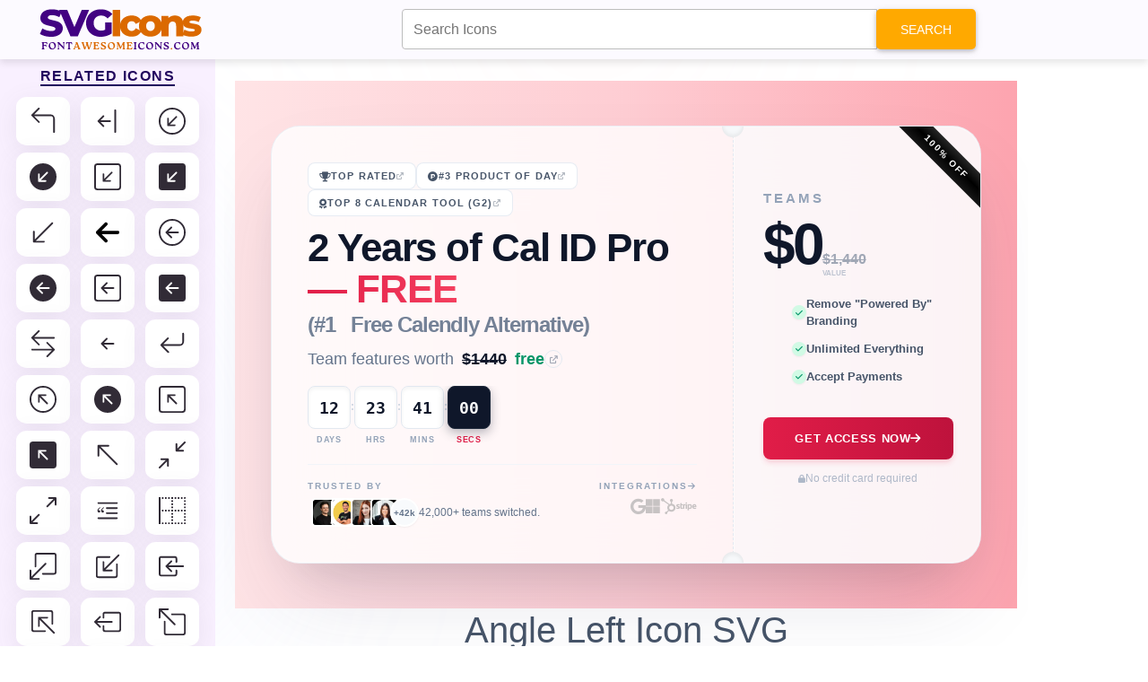

--- FILE ---
content_type: text/html; charset=UTF-8
request_url: https://fontawesomeicons.com/svg/icons/angle-left
body_size: 122562
content:
 <!DOCTYPE html> <html lang="en-US"> <head> <meta http-equiv="Content-Type" content="text/html; charset=UTF-8" /> <meta name="viewport" content="width=device-width,initial-scale = 1.0, maximum-scale=1.0, user-scalable=no" /> <meta name="apple-mobile-web-app-capable" content="yes" /> <meta name="theme-color" content="#9c0d0d" /> <meta name="fragment" content="!"> <link href="https://fonts.googleapis.com/css2?family=Raleway:wght@100;300;500&display=swap" rel="stylesheet"> <title>Angle Left Icon SVG Code — Download Path / HTML</title> <meta name="description" content="Angle Left Icon SVG Code — Download Path / HTML - Easily get the download path and code of SVG Angle Left Icon. Customize and try it out this icon in our advanced SVG HTML editor!."> <meta property="og:locale" content="en_US" /> <meta property="og:type" content="article" /> <meta property="og:title" content="Angle Left Icon SVG Code — Download Path / HTML" /> <meta property="og:description" content="Easily get the download path and code of SVG Angle Left Icon. Customize and try it out this icon in our advanced SVG HTML editor!." /> <meta property="og:url" content="/svg/icons/angle-left" /> <meta property="og:site_name" content="Font Awesome Icons" /> <link rel="shortcut icon" href="https://fontawesomeicons.com/images/favi.PNG" type="image/x-icon" /> <!--Micorsoft Analaytic --> <script type="text/javascript">
    (function(c,l,a,r,i,t,y){
        c[a]=c[a]||function(){(c[a].q=c[a].q||[]).push(arguments)};
        t=l.createElement(r);t.async=1;t.src="https://www.clarity.ms/tag/"+i;
        y=l.getElementsByTagName(r)[0];y.parentNode.insertBefore(t,y);
    })(window, document, "clarity", "script", "ohyr769lp9");
    </script> <!--<script async src="//pagead2.googlesyndication.com/pagead/js/adsbygoogle.js"></script>-> <!-- Global site tag (gtag.js) - Google Analytics --> <style> .adsbygoogle { display: none !important; } </style> <script async src="https://www.googletagmanager.com/gtag/js?id=UA-125453672-1"></script> <script>
        window.dataLayer = window.dataLayer || [];

        function gtag() {
            dataLayer.push(arguments);
        }
        gtag('js', new Date());

        gtag('config', 'UA-125453672-1');
    </script> <!-- Latest compiled and minified CSS --> <!-- <link rel="stylesheet" href="https://pro.fontawesome.com/releases/v5.10.0/css/all.css" integrity="sha384-AYmEC3Yw5cVb3ZcuHtOA93w35dYTsvhLPVnYs9eStHfGJvOvKxVfELGroGkvsg+p" crossorigin="anonymous"/>--> <link href="https://cdnjs.cloudflare.com/ajax/libs/font-awesome/6.0.0/css/all.min.css" rel="stylesheet" /> <!-- Google Fonts --> <!-- MDB --> <link href="https://cdnjs.cloudflare.com/ajax/libs/mdb-ui-kit/4.0.0/mdb.min.css" rel="stylesheet" /> <!-- MDB --> <script
    type="text/javascript"
    src="https://cdnjs.cloudflare.com/ajax/libs/mdb-ui-kit/4.0.0/mdb.min.js"
    async
    ></script> <link rel="stylesheet" href="https://cdnjs.cloudflare.com/ajax/libs/font-awesome/4.7.0/css/font-awesome.min.css"> <!-- jQuery library --> <script src="https://ajax.googleapis.com/ajax/libs/jquery/3.3.1/jquery.min.js"></script> <script src="https://cdnjs.cloudflare.com/ajax/libs/prism/1.25.0/prism.min.js" async integrity="sha512-hpZ5pDCF2bRCweL5WoA0/N1elet1KYL5mx3LP555Eg/0ZguaHawxNvEjF6O3rufAChs16HVNhEc6blF/rZoowQ==" crossorigin="anonymous" referrerpolicy="no-referrer"></script> <link rel="stylesheet" href="https://cdnjs.cloudflare.com/ajax/libs/prism/1.25.0/themes/prism-tomorrow.min.css" integrity="sha512-vswe+cgvic/XBoF1OcM/TeJ2FW0OofqAVdCZiEYkd6dwGXthvkSFWOoGGJgS2CW70VK5dQM5Oh+7ne47s74VTg==" crossorigin="anonymous" referrerpolicy="no-referrer" /> <!-- Latest compiled JavaScript --> <!--Vuetify icons CDN --> <script async src="https://fundingchoicesmessages.google.com/i/pub-8816212884634075?ers=1"></script><script>(function() {function signalGooglefcPresent() {if (!window.frames['googlefcPresent']) {if (document.body) {const iframe = document.createElement('iframe'); iframe.style = 'width: 0; height: 0; border: none; z-index: -1000; left: -1000px; top: -1000px;'; iframe.style.display = 'none'; iframe.name = 'googlefcPresent'; document.body.appendChild(iframe);} else {setTimeout(signalGooglefcPresent, 0);}}}signalGooglefcPresent();})();</script> <!--<script src="https://cmp.gatekeeperconsent.com/min.js" data-cfasync="false"></script>--> <!--<script src="https://the.gatekeeperconsent.com/cmp.min.js" data-cfasync="false"></script>--> <!--<script async src="//www.ezojs.com/ezoic/sa.min.js"></script>--> <script>
    //window.ezstandalone = window.ezstandalone || {};
    //ezstandalone.cmd = ezstandalone.cmd || [];
</script> </head> <body> <nav class="navbar custom-navbar navbar-default navbar-fixed-top mdb-nav"> <div class="container-fluid"> <div class="navbar-header"> <a class="navbar-brand-1" href="https://fontawesomeicons.com/svg/icons"> <img src="https://fontawesomeicons.com/images/svg-icons.svg" width="350px" height="50px" /> </a> </div> <ul class="nav navbar-nav"> <li><a href="https://fontawesomeicons.com/" target="_blank" class=""><i class='fa fa-home'></i> Home</a></li> <li><a href="https://fontawesomeicons.com//try-it" target="_blank" class=""><i class='fa fa-pencil'></i> Try it</a></li> </ul> </div> </nav> <div id="ezoic-pub-ad-placeholder-101"></div> <script>
    ezstandalone.cmd.push(function () {
        ezstandalone.showAds(101);
    });
</script> <!--<script async src="//pagead2.googlesyndication.com/pagead/js/adsbygoogle.js"></script>--> <div style="margin:0 auto;margin-top:70px; width:970px;padding:10px;"> <div id="snackbar"></div> <!-- Try-Bottom-page --> <ins class="adsbygoogle" style="display:inline-block;width:970px;height:250px" data-ad-client="ca-pub-8816212884634075" data-ad-slot="2351851943"></ins> <script>
                (adsbygoogle = window.adsbygoogle || []).push({});
            </script> <script type="application/ld+json">
       {
        "@context": "https://schema.org",
        "@type": "FAQPage",
        "mainEntity": [
          [{"@type":"Question","name":"\u2b50 Can I get Free Angle Left Icon SVG?","acceptedAnswer":{"@type":"Answer","text":"Yes, you can get free Angle Left SVG icons."}},{"@type":"Question","name":"\u2b50  How to download free Angle Left Icon SVG code?","acceptedAnswer":{"@type":"Answer","text":" To download free Angle Left icons in SVG code click on the copy code button."}},{"@type":"Question","name":"\u2b50 How to find the Angle Left Icon SVG path file?","acceptedAnswer":{"@type":"Answer","text":" You can get the Angle Left SVG file path from the above section."}},{"@type":"Question","name":"\u2b50  What are the colors available for SVG Angle Left Icon?","acceptedAnswer":{"@type":"Answer","text":"  You can check the Angle Left SVG in your brand color i.e, White, Black, Blue, Red, Green, Pink & Yellow."}}]        ]
       }
      </script> <script>
            function copy(text) {
                var input = document.createElement('input');
                input.setAttribute('value', text);
                document.body.appendChild(input);
                input.select();
                var result = document.execCommand('copy');
                document.body.removeChild(input);
                return result;
            }

            function copyIcon(id, msgId, msg = "") {
                const id1 = document.getElementById(id);
                const text = id1.innerText;
                copy(text);
                jQuery(".c-text").removeClass("copied");
                jQuery("#" + id).addClass("copied");
                jQuery(".error-msg").show();
                jQuery("#" + msgId).html(msg + " Copied Successfully.");
            }

            
function CopyToClipboard(containerid, msg='') {
    if (window.getSelection) {
        if (window.getSelection().empty) { // Chrome
            window.getSelection().empty();
        } else if (window.getSelection().removeAllRanges) { // Firefox
            window.getSelection().removeAllRanges();
        }
    } else if (document.selection) { // IE?
        document.selection.empty();
    }

    if (document.selection) {
        var range = document.body.createTextRange();
        range.moveToElementText(document.getElementById(containerid));
        range.select().createTextRange();
        document.execCommand("copy");
        snakbar("&#10003; "+msg);
    } else if (window.getSelection) {
        var range = document.createRange();
        range.selectNode(document.getElementById(containerid));
        window.getSelection().addRange(range);
        document.execCommand("copy");
        snakbar("&#10003; "+msg);
    }
 
}

   function copyEmoji(id, code) {
    CopyToClipboard(id, code+" Emoji Copied Successfully.");
   }


   async function  shareData(text, title="", url="") {
    let data = {text: text};
    if(title) {
        data["title"] = title;
    }
    if(url) {
        data["url"] = url;
    }
    try {
    await navigator.share(data);
    snakbar("&#10003; Shared Successfully");
  } catch(err) {
    snakbar("&#128546; Error: "+err);
  }
}

function snakbar(msg) {
  var x = jQuery("#snackbar");
  x.html(msg);
  x.show();
  setTimeout(function(){ x.hide(); }, 3000);
}
        </script> </div> <style> .custom-navbar{ background-color: #fcfaff; box-shadow: 0 4px 8px rgba(0, 0, 0, 0.1); padding:8px 0; } .mdb-nav { top: 0; position: fixed; width: 100%; } .mdb-nav .navbar-nav{display:none} .navbar-nav{ float:right; margin-top:4px; } .navbar-nav a{ text-decoration: none; padding: 10px 18px !important; font-size: 1em; cursor: pointer; background-color: #db6900; color: #fff !important; border: none; border-radius: 4px !important; transition: background-color 0.3s ease-in-out; border-radius: 25px !important; box-shadow: rgba(0, 0, 0, 0.12) 0px 1px 3px, rgba(0, 0, 0, 0.24) 0px 1px 2px; margin-left:5px; } .navbar-nav a:hover{ background-color: #ad6800 !important; } .navbar-nav a:focus{ background-color: #ad6800 !important; color:#fff!important; } .left-suggestion { position: fixed; left: 0px; top: 50px; width: 240px; height: 100%; background-color: #f9f0ff; transition: 0.3s; overflow: auto; display: flex; flex-direction: column; align-items: center; padding-top: 10px; padding-bottom: 20px; z-index:999; } .icon-container { display: flex; flex-wrap: wrap; justify-content: space-around; align-items: center; } .left-suggestion a { text-decoration: none; margin: 4px; display: flex; align-items: center; color: #312b36; transition: transform 0.2s ease, opacity 0.3s ease; flex: 0 0 calc(33.333% - 30px); } .left-suggestion i, .left-suggestion span { background-color: #fff; padding: 12px 15px; border-radius: 20%; font-size: 30px; box-shadow: rgba(100, 100, 111, 0.1) 0px 7px 29px 0px; transition: background-color 0.3s ease; color: #312b36; } .left-suggestion h5 { letter-spacing: 1.4px; text-transform: uppercase; font-weight: bold; color: #22075e; border-bottom: 2px solid #22075e; padding-bottom: 0px; padding-top:15px; } .left-suggestion a:hover { color: #312b36; } .left-suggestion i:hover, .left-suggestion span:hover { background-color: #ff9e00; } /* Custom scrollbar styles */ .left-suggestion::-webkit-scrollbar { width: 8px; } .left-suggestion::-webkit-scrollbar-thumb { background-color: #ff9e00; border-radius: 5px; } .left-suggestion::-webkit-scrollbar-track { background-color: #312b36; border-radius: 5px; } .copied { background: #1E90FF !important; } .error-msg { display: none; padding: 3px 15px; border: 1px solid green; border-radius: 5px; color: green; font-weight: bold; } #msgId, .msgBox { font-size: 13px; display: inline-block; padding: 5px 10px; position: absolute; } .font-50 span { font-size: 40px; } .m-row { display: table; margin: 5px; background: #f6fcdf; width: 100%; } .copyBtn { text-align: center; } .inline-block { display: block; float: left; margin: 10px; } .inline-flex { display: inline-flex; } .copyBtn { color: #333; } .code-box { padding: 20px; border: 1px solid rgba(0, 0, 0, 0.2); margin: 0px 0px 30px; border-radius: 5px; box-shadow: 0 4px 8px 0 rgba(0, 0, 0, 0.2); transition: 0.3s; } .code-box:hover { box-shadow: 0 8px 16px 0 rgba(0, 0, 0, 0.2); } .code-box b { margin: 5px; } .gd-box { width: 100%; box-shadow: 0 4px 8px 0 rgb(0 0 0 / 20%), 0 6px 20px 0 rgb(0 0 0 / 19%); border-radius: 5px; text-shadow: 2px 2px 4px #000000; padding: 15px; margin: 10px 0px 10px; } .border-box { width: 100%; height: 100%; padding: 10px; border: 5px solid #fff; } .gd-title { text-align: center; color: #fff; font-size: 45px; } .gd-p { text-align: center; margin: 0px; font-weight: bold; font-size: 20px; color: #bfff00; letter-spacing: 2px; } .teal-gd { background: #334d50; background: -webkit-linear-gradient(to right, #cbcaa5, #334d50); /*background: linear-gradient(to right, #cbcaa5, #334d50);*/ } .micon { font-size: 200px !important; color: #fff; text-align: center; display: block; } .search-box-top { position: fixed; top: 0px; z-index: 9999; width: 50%; float: right; left: 35%; } .m-row { display: inline-block !important; } .bg-dark { width: 98%; } .pad-10 { padding: 10px; } .container img { border-radius: 5px; box-shadow: 0 4px 8px 0 rgba(0, 0, 0, 0.2); transition: 0.3s; } html, body { width: 100%; overflow-x: hidden; } @media screen and (max-width: 540px) { html, body { overflow-x: hidden; } body { position: relative } .navbar-header { width: 100%; text-align: center; } .navbar-nav { display:none; } .container img { width: 100% !important; height: auto; } } .top-desc p { padding: 0px; margin: 0px; } .top-desc { background: #fffbef; padding: 10px; border: 15px solid; margin-bottom: 15px; box-shadow: 0 4px 8px 0 rgb(0 0 0 / 20%); border-image: repeating-linear-gradient(to bottom right, #33475b, #0033CC, #FF77CC, rgb(255, 122, 89)) 20; } .top-desc img { height: auto; max-height: 300px; width: auto; margin: 0 auto; display: block; } .ss-box { background-color: #ffffcc; border-left: 6px solid #ffeb3b; padding: 10px; margin: 10px 0px; color: #333; } body { font-family: "Helvetica Neue",Helvetica,Arial,sans-serif; font-size: 14px; line-height: 1.42857143; color: #333; background-color: #fff; } #snackbar { display: none; min-width: 250px; margin: 0 auto; background-color: #333; color: #fff; text-align: center; border-radius: 5px; padding: 16px; position: fixed; z-index: 1; left: 50%; bottom: 30px; font-size: 17px; bottom:15px; left:50%; transform:translateX(-50%) } .container, .code-box, .material-card { overflow: hidden; } .container-80 { margin-left: 100px; max-width: 70% !important; float: left; overflow: hidden; } @media screen and (max-width: 540px) { .container-80 { max-width: 100% !important; margin-left: 10px !important; } .side-ad { width: 100%; } } .main-container { width: 100%; display: inline-block; } .mcon .container-80 { margin-left: 250px !important; } .mcon .side-ad, .sd-21 .side-ad{ width: 11% !important; } .fa-mid-ad{ margin:5px; text-align: center; } </style> <style> .related-i { font-size:180px; } @media screen and (max-width: 540px) { .related-i { font-size:100px; } } .navbar-fixed-top { z-index: 99; } #custom-search-input div { margin-top: 10px; z-index: 999999; } .card-1 details { margin-bottom: 80px; } #custom-search-input input{ height: 45px; } .blue-color { color: blue; } .green-color { color: green; } .teal-color { color: teal; } .yellow-color { color: yellow; } .red-color { color: red; } .large { font-size: 70px; margin: 20px; } .w3-button { width: 180px; border: none; display: block; padding: 8px 16px; overflow: hidden; text-decoration: none; color: inherit; background-color: inherit; text-align: center; cursor: pointer; white-space: nowrap; background-color: #009688!important; color: #fff; box-shadow: 0 4px 8px 0 rgb(0 0 0 / 20%); transition: 0.3s; margin: 0 auto; margin: 30px auto; border-radius: 3px; } .w3-button:hover { color: #fff!important; background-color: #0099!important; } .w3-button span{ font-size: 15px; margin-left: 5px; } .top-box { background: #ee9ca7; background: -webkit-linear-gradient(to right, #fdfdfd, #bb9096); background: linear-gradient(to right, #fdfdfd, #bb9096) } .top-box .border-box { padding-bottom: 20px; } .gd-title { color: #333; text-shadow: none !important; } .container img { box-shadow: none !important; } .d-table { display: inline-table; } .svg-tab .nav-tabs>li>a { display: block; } .svg-tab .main-left { min-height: 425px; } .main-nav-tabs { background: #ffecec; } .main-nav-tabs li a { padding: 3px !important; font-weight: bold !important; } .nav-tabs>li.active>a { background-color: #f0d7d7 !important; } .main-code, .main-code code { min-height: auto !important; } .scode h3 { text-shadow: none !important; text-align: left; margin:5px; } .scode .main-code { border-radius: 10px; } .btn-block { display: block; } .dt-table { display: table; } .cp-btn { float: right; background-color: #2EE59D; padding: 5px; box-shadow: 0px 8px 15px rgb(0 0 0 / 40%); transition: all 0.3s ease 0s; border-radius: 15px 0px 0px; width: 50px; } .cp-btn:hover { box-shadow: 0px 15px 20px rgba(46, 229, 157, 0.4); color: #fff; transform: translateY(-3px); } .copy-error-message { text-shadow: none; text-align: left; color: darkgreen; font-size: 12px; font-weight: bold; } .download-btn { margin: 20px 10px; } li a svg { height: 100px; width: 100px; display: block; padding: 10px; } .svg-code-icon svg { height: 150px; width: 150px; } .main-code code{ max-height: 300px; overflow-y: auto; } .mid-div { text-align: center; margin: 0 auto; } .left-suggestion{ z-index:1; padding-bottom:50px; } .left-suggestion h5 { font-size:16px; } .left-suggestion span { font-size:initial; } .releated-icons svg { height: 30px; width: 30px; } .adv-editor-code { margin: 40px 0px 10px 0px !important; } </style> <script>
        function loadAndToggle() {
            toggleFc();
            if(jQuery(".boot-card").hasClass("fullscreen-editor")) {
              
                $.get("https://fontawesomeicons.com/Ad/load", function(data, status){
                    $(".left-ad").html(data);
                    $(".right-ad").html(data);
                  });
            }
        }
</script> <script>
    function downloadIcon(id, ext='', html= false){
       const svgCode = encodeURI(html ? jQuery("#"+id).html() : jQuery("#"+id).text());
       ext = ext ? "-"+ext : ext;
       const bUrl = "https://fontawesomeicons.com/";
       $.post(bUrl+"download/setDownloadContent", {svg:svgCode, filename: "angle-left"+ext}, function(result) {
        const res = JSON.parse(result);
        if(res.status == 1) {
            window.open(bUrl+"download/saveSvg");
        }
       });
    }
</script> <div class="main-container mcon"> <div class="container container-80"> <div class="search-box-top "> <form action="https://fontawesomeicons.com/svg/icons" method="get"> <div id="custom-search-input"> <div class="input-group col-md-12"> <input type="text" name="search" class="form-control input-lg" id='seachInputTop' placeholder="Search Icons"/> <span class="input-group-btn"> <button class="btn btn-warning btn-lg" type="submit"> <i class="glyphicon glyphicon-search"></i> Search </button> </span> </div><br> </div> </form> </div> <div class="row"> <div class="col-xs-12"> <style> /* --- CSS VARIABLES & RESET --- */ :root { --cal-id-brand-red: #E11D48; --cal-id-brand-dark-red: #be123c; --cal-id-brand-rose: #F43F5E; --cal-id-slate-900: #0F172A; --cal-id-slate-600: #475569; --cal-id-slate-500: #64748B; --cal-id-slate-400: #94A3B8; --cal-id-slate-300: #CBD5E1; --cal-id-slate-200: #E2E8F0; --cal-id-slate-100: #F1F5F9; --cal-id-slate-50: #F8FAFC; --cal-id-emerald-600: #059669; --cal-id-emerald-100: #D1FAE5; --cal-id-font-sans: "Inter", sans-serif; --cal-id-font-display: "Plus Jakarta Sans", sans-serif; --cal-id-font-mono: "JetBrains Mono", monospace; /* Precise Shadows from Tailwind Config */ --cal-id-shadow-premium: 0 0 0 1px rgba(255, 255, 255, 0.5) inset, 0 50px 100px -20px rgba(50, 50, 93, 0.15), 0 30px 60px -30px rgba(0, 0, 0, 0.15); --cal-id-shadow-inner-light: inset 0 2px 0 rgba(255, 255, 255, 0.1); --cal-id-shadow-inner-depth: inset 0 2px 4px rgba(0,0,0,0.05); } * { margin: 0; padding: 0; box-sizing: border-box; } body { font-family: var(--cal-id-font-sans); color: var(--cal-id-slate-600); background-color: white; line-height: 1.5; -webkit-font-smoothing: antialiased; overflow-x: hidden; min-height: 100vh; display: flex; flex-direction: column; justify-content: center; align-items: center; } .cal-id-scroll-smooth { scroll-behavior: smooth; } /* --- NOISE TEXTURE --- */ .cal-id-bg-noise { position: fixed; inset: 0; z-index: 1; pointer-events: none; background-image: url("data:image/svg+xml,%3Csvg viewBox='0 0 200 200' xmlns='http://www.w3.org/2000/svg'%3E%3Cfilter id='noiseFilter'%3E%3CfeTurbulence type='fractalNoise' baseFrequency='0.65' numOctaves='3' stitchTiles='stitch'/%3E%3C/filter%3E%3Crect width='100%25' height='100%25' filter='url(%23noiseFilter)' opacity='0.035'/%3E%3C/svg%3E"); } /* --- BACKGROUND ANIMATIONS --- */ .cal-id-ambient-bg { position: fixed; inset: 0; z-index: -1; pointer-events: none; } .cal-id-blur-circle { position: absolute; border-radius: 50%; filter: blur(120px); mix-blend-mode: multiply; opacity: 1; } .cal-id-blur-1 { top: -20%; right: -10%; width: 1000px; height: 1000px; background: rgba(199, 210, 254, 0.2); animation: cal-id-float 15s ease-in-out infinite; } .cal-id-blur-2 { bottom: -20%; left: -10%; width: 800px; height: 900px; background: rgba(254, 205, 211, 0.2); animation: cal-id-float 18s ease-in-out infinite reverse; animation-delay: -7s; } @keyframes cal-id-float { 0%, 100% { transform: translateY(0); } 50% { transform: translateY(-30px); } } /* --- MAIN WRAPPER --- */ .cal-id-main-wrapper { width: 100%; background: linear-gradient(to right, #FFE4E6, #FECDD3, #FDA4AF); padding: 50px 16px; display: flex; justify-content: center; align-items: center; position: relative; z-index: 10; } @media (min-width: 640px) { .cal-id-main-wrapper { padding: 50px 40px; } } .cal-id-container { width: 100%; max-width: 1300px; position: relative; } /* --- THE POWER CARD --- */ .cal-id-card-perspective { width: 100%; perspective: 1000px; } .cal-id-card { display: flex; flex-direction: column; background: rgba(255, 255, 255, 0.8); backdrop-filter: blur(40px); -webkit-backdrop-filter: blur(40px); border-radius: 32px; overflow: hidden; border: 1px solid rgba(226, 232, 240, 0.6); box-shadow: var(--cal-id-shadow-premium); transition: transform 0.5s ease; min-height: 340px; } .cal-id-card:hover { transform: scale(1.002); } @media (min-width: 768px) { .cal-id-card { flex-direction: row; } } /* --- LEFT PANEL --- */ .cal-id-left-panel { flex: 0 0 100%; padding: 24px; display: flex; flex-direction: column; justify-content: center; position: relative; z-index: 10; } @media (min-width: 768px) { .cal-id-left-panel { flex: 0 0 65%; padding: 40px; } } /* Badges */ .cal-id-badge-row { display: flex; flex-wrap: wrap; gap: 12px; margin-bottom: 12px; } .cal-id-badge { display: inline-flex; align-items: center; gap: 8px; padding: 6px 12px; background: white; border: 1px solid rgba(226, 232, 240, 0.8); border-radius: 8px; text-decoration: none; color: var(--cal-id-slate-600); font-size: 11px; font-weight: 700; text-transform: uppercase; letter-spacing: 0.1em; transition: all 0.3s ease; } .cal-id-badge:hover { transform: translateY(-2px); background: white; } .cal-id-badge-blue:hover { border-color: #BFDBFE; color: #2563EB; box-shadow: 0 10px 20px -5px rgba(59, 130, 246, 0.1); } .cal-id-badge-orange:hover { border-color: #FFEDD5; color: #EA580C; box-shadow: 0 10px 20px -5px rgba(249, 115, 22, 0.1); } .cal-id-badge-rose:hover { border-color: #FFE4E6; color: var(--cal-id-brand-red); box-shadow: 0 10px 20px -5px rgba(225, 29, 72, 0.1); } /* Typography */ .cal-id-headline { font-family: var(--cal-id-font-display); font-size: 2.25rem; font-weight: 800; color: var(--cal-id-slate-900); line-height: 1.05; letter-spacing: -0.025em; margin-bottom: 12px; } @media (min-width: 640px) { .cal-id-headline { font-size: 2.75rem; } } .cal-id-text-gradient { background: linear-gradient(to right, var(--cal-id-brand-red), var(--cal-id-brand-rose)); -webkit-background-clip: text; -webkit-text-fill-color: transparent; filter: drop-shadow(0 1px 1px rgba(0,0,0,0.05)); } .cal-id-subheadline { display: block; font-size: 1.25rem; color: var(--cal-id-slate-500); font-weight: 700; margin-top: 4px; opacity: 0.9; } @media (min-width: 640px) { .cal-id-subheadline { font-size: 1.5rem; } } /* Enterprise Link */ .cal-id-link-line { display: inline-flex; align-items: center; gap: 8px; text-decoration: none; color: var(--cal-id-slate-500); margin-bottom: 16px; font-size: 0.875rem; width: fit-content; transition: color 0.3s ease; } @media (min-width: 640px) { .cal-id-link-line { font-size: 1.125rem; } } .cal-id-link-line:hover { color: var(--cal-id-brand-red); } .cal-id-link-text-wrapper { position: relative; font-weight: 500; line-height: 1.6; } .cal-id-strike { text-decoration: line-through; color: var(--cal-id-slate-900); font-weight: 600; margin-left: 4px; } .cal-id-free-tag { color: var(--cal-id-emerald-600); font-weight: 600; margin-left: 4px; } .cal-id-icon-circle { width: 20px; height: 20px; border-radius: 50%; border: 1px solid var(--cal-id-slate-200); display: flex; align-items: center; justify-content: center; transition: all 0.3s ease; } .cal-id-link-line:hover .cal-id-icon-circle { background: rgba(225, 29, 72, 0.1); border-color: rgba(225, 29, 72, 0.3); } /* Timer */ .cal-id-timer-container { display: flex; align-items: center; gap: 6px; margin-bottom: 16px; overflow-x: auto; padding-bottom: 4px; } @media (min-width: 400px) { .cal-id-timer-container { gap: 10px; } } .cal-id-timer-container::-webkit-scrollbar { display: none; } .cal-id-timer-box { display: flex; flex-direction: column; align-items: center; } .cal-id-timer-digit { background: white; border: 1px solid var(--cal-id-slate-200); border-radius: 8px; width: 36px; height: 40px; display: flex; align-items: center; justify-content: center; font-family: var(--cal-id-font-mono); font-size: 0.875rem; font-weight: 700; color: var(--cal-id-slate-900); box-shadow: var(--cal-id-shadow-inner-depth); position: relative; overflow: hidden; } @media (min-width: 400px) { .cal-id-timer-digit { width: 40px; height: 44px; font-size: 1rem; } } @media (min-width: 640px) { .cal-id-timer-digit { width: 48px; height: 48px; font-size: 1.125rem; } } .cal-id-timer-digit-active { background: var(--cal-id-slate-900); color: white; border-color: #1E293B; box-shadow: 0 4px 12px rgba(15, 23, 42, 0.3); ring: 1px solid rgba(255, 255, 255, 0.1); } .cal-id-timer-digit-active::after { content: ""; position: absolute; inset: 0; background: linear-gradient(to bottom, rgba(255,255,255,0.1), transparent); pointer-events: none; } .cal-id-timer-label { font-size: 9px; font-weight: 700; text-transform: uppercase; color: var(--cal-id-slate-400); margin-top: 6px; letter-spacing: 0.1em; } .cal-id-timer-label-active { color: var(--cal-id-brand-red); } .cal-id-timer-sep { align-self: flex-start; padding-top: 10px; font-weight: 700; color: var(--cal-id-slate-300); font-size: 0.75rem; } @media (min-width: 640px) { .cal-id-timer-sep { padding-top: 14px; } } /* Social Proof Footer */ .cal-id-left-footer { border-top: 1px solid var(--cal-id-slate-100); padding-top: 16px; display: flex; flex-direction: row; justify-content: space-between; align-items: flex-start; gap: 16px; } .cal-id-proof-label { font-size: 10px; font-weight: 700; text-transform: uppercase; letter-spacing: 0.2em; color: var(--cal-id-slate-400); margin-bottom: 6px; display: flex; align-items: center; gap: 6px; } .cal-id-avatars-group { display: flex; align-items: center; gap: 12px; } .cal-id-avatars-list { display: flex; align-items: center; padding-left: 4px; } .cal-id-avatar { width: 32px; height: 32px; border-radius: 50%; border: 2px solid white; margin-left: -10px; transition: all 0.3s ease; box-shadow: 0 1px 2px rgba(0,0,0,0.05); position: relative; cursor: default; } .cal-id-avatar:first-child { margin-left: 0; } .cal-id-avatar:hover { transform: scale(1.25); z-index: 20; } .cal-id-avatar-plus { background: var(--cal-id-slate-50); display: flex; align-items: center; justify-content: center; font-size: 10px; font-weight: 700; color: var(--cal-id-slate-500); } .cal-id-proof-text { font-size: 10px; color: var(--cal-id-slate-500); font-weight: 500; white-space: nowrap; } @media (min-width: 640px) { .cal-id-proof-text { font-size: 12px; } } .cal-id-integrations { display: flex; flex-direction: column; align-items: flex-end; gap: 4px; } .cal-id-logo-row { display: flex; gap: 16px; opacity: 0.6; filter: grayscale(1); transition: all 0.5s ease; } .cal-id-logo-row:hover { opacity: 1; filter: grayscale(0); } .cal-id-logo-row i { cursor: pointer; transition: transform 0.3s ease; font-size: 1.125rem; color: var(--cal-id-slate-400); } .cal-id-logo-row i:hover { transform: scale(1.1); } .cal-id-logo-row .fa-google:hover { color: #4285F4; } .cal-id-logo-row .fa-microsoft:hover { color: #00A4EF; } .cal-id-logo-row .fa-hubspot:hover { color: #FF7A59; } .cal-id-logo-row .fa-stripe:hover { color: #635BFF; } /* --- DECORATIVE SEAM --- */ .cal-id-seam { display: none; position: relative; width: 32px; align-self: stretch; z-index: 20; flex-direction: column; align-items: center; justify-content: center; } @media (min-width: 768px) { .cal-id-seam { display: flex; } } .cal-id-seam-circle { position: absolute; width: 24px; height: 24px; background: #F6F8FA; border-radius: 50%; border: 1px solid rgba(0,0,0,0.05); z-index: 10; } .cal-id-seam-top { top: -12px; box-shadow: inset 0 -2px 4px rgba(0,0,0,0.06); } .cal-id-seam-bottom { bottom: -12px; box-shadow: inset 0 2px 4px rgba(0,0,0,0.06); } .cal-id-seam-line { height: 100%; width: 1px; border-right: 1.5px dashed var(--cal-id-slate-200); } /* --- RIGHT PANEL --- */ .cal-id-right-panel { flex: 0 0 100%; background: rgba(248, 250, 252, 0.4); padding: 32px; display: flex; flex-direction: column; justify-content: center; position: relative; border-top: 1px solid white; } @media (min-width: 768px) { .cal-id-right-panel { flex: 0 0 35%; border-top: none; border-left: 1px solid rgba(255,255,255,0.5); } } .cal-id-ribbon { position: absolute; top: 20px; right: -50px; width: 180px; background: linear-gradient(to bottom, #262626, #000, #171717); color: white; text-align: center; font-size: 10px; font-weight: 800; text-transform: uppercase; padding: 6px 0; transform: rotate(45deg); letter-spacing: 1.8px; z-index: 20; display: none; } @media (min-width: 768px) { .cal-id-ribbon { display: block; } } .cal-id-price-block { margin-bottom: 20px; text-align: center; } @media (min-width: 768px) { .cal-id-price-block { text-align: left; } } .cal-id-price-label { font-size: 15px; font-weight: 700; color: var(--cal-id-slate-400); text-transform: uppercase; letter-spacing: 0.2em; display: block; margin-bottom: 8px; } .cal-id-price-row { display: flex; align-items: baseline; gap: 12px; justify-content: center; } @media (min-width: 768px) { .cal-id-price-row { justify-content: flex-start; } } .cal-id-price-main { font-family: var(--cal-id-font-display); font-size: 3.5rem; font-weight: 900; color: var(--cal-id-slate-900); letter-spacing: -0.05em; line-height: 1; } @media (min-width: 768px) { .cal-id-price-main { font-size: 4rem; } } .cal-id-price-details { opacity: 0.6; display: flex; flex-direction: column; align-items: flex-start; line-height: 1; } .cal-id-price-old { text-decoration: line-through; font-weight: 600; font-size: 1rem; color: var(--cal-id-slate-500); } .cal-id-price-value-label { font-size: 8px; font-weight: 800; text-transform: uppercase; margin-top: 4px; color: var(--cal-id-slate-400); } .cal-id-feature-list { list-style: none; margin-bottom: 24px; width: 100%; } .cal-id-feature-item { display: flex; align-items: center; gap: 10px; font-size: 13px; font-weight: 600; color: var(--cal-id-slate-600); margin-bottom: 12px; justify-content: center; } @media (min-width: 768px) { .cal-id-feature-item { justify-content: flex-start; } } .cal-id-check { width: 16px; height: 16px; border-radius: 50%; background: var(--cal-id-emerald-100); color: var(--cal-id-emerald-600); display: flex; align-items: center; justify-content: center; font-size: 9px; flex-shrink: 0; box-shadow: 0 1px 2px rgba(0,0,0,0.05); } /* CTA Button */ .cal-id-btn { width: 100%; position: relative; padding: 14px; border-radius: 8px; border: none; background: linear-gradient(to right, var(--cal-id-brand-red), var(--cal-id-brand-dark-red)); color: white; font-size: 13px; font-weight: 700; text-transform: uppercase; letter-spacing: 0.05em; cursor: pointer; box-shadow: 0 4px 6px -1px rgba(225, 29, 72, 0.2); transition: all 0.2s ease; overflow: hidden; display: flex; align-items: center; justify-content: center; gap: 8px; } .cal-id-btn:hover { filter: brightness(1.1); box-shadow: 0 10px 20px -5px rgba(225, 29, 72, 0.3); } .cal-id-btn:active { transform: scale(0.98); } .cal-id-btn-gloss { position: absolute; inset: 0; background: linear-gradient(to bottom, rgba(255,255,255,0.2), rgba(255,255,255,0.05), transparent); pointer-events: none; } .cal-id-no-cc { margin-top: 12px; text-align: center; font-size: 12px; font-weight: 500; color: var(--cal-id-slate-400); opacity: 0.75; display: flex; align-items: center; justify-content: center; gap: 6px; } </style> <!-- Cinematic Background Elements --> <div class="cal-id-ambient-bg"> <div class="cal-id-blur-circle cal-id-blur-1"></div> <div class="cal-id-blur-circle cal-id-blur-2"></div> </div> <div class="cal-id-bg-noise"></div> <div class="cal-id-main-wrapper"> <main class="cal-id-container"> <div class="cal-id-card-perspective"> <div class="cal-id-card"> <!-- LEFT PANEL: VALUE PROPOSITION --> <div class="cal-id-left-panel"> <div class="cal-id-badge-row"> <a href="https://cal.id/?utm_source=fontawesome&utm_medium=paid-website&utm_campaign=top-rated-button" class="cal-id-badge cal-id-badge-blue" target="_blank"> <i class="fa-solid fa-trophy"></i> <span>Top Rated</span> <i class="fa-solid fa-arrow-up-right-from-square" style="font-size: 8px; opacity: 0.4;"></i> </a> <a href="https://cal.id/?utm_source=fontawesome&utm_medium=paid-website&utm_campaign=product-hunt-button" class="cal-id-badge cal-id-badge-orange" target="_blank"> <i class="fa-brands fa-product-hunt"></i> <span>#3 Product of Day</span> <i class="fa-solid fa-arrow-up-right-from-square" style="font-size: 8px; opacity: 0.4;"></i> </a> <a href="https://cal.id/?utm_source=fontawesome&utm_medium=paid-website&utm_campaign=g2-button" class="cal-id-badge cal-id-badge-rose" target="_blank"> <i class="fa-solid fa-award"></i> <span>Top 8 Calendar Tool (G2)</span> <i class="fa-solid fa-arrow-up-right-from-square" style="font-size: 8px; opacity: 0.4;"></i> </a> </div> <h1 class="cal-id-headline"> 2 Years of Cal ID Pro <span class="cal-id-text-gradient">— FREE</span> <span class="cal-id-subheadline">(#1 &nbsp; Free Calendly Alternative)</span> </h1> <a href="https://cal.id/?utm_source=fontawesome&utm_medium=paid-website&utm_campaign=team-features-button" class="cal-id-link-line" target="_blank"> <span class="cal-id-link-text-wrapper"> Team features worth <span class="cal-id-strike">$1440</span> <span class="cal-id-free-tag">free</span> </span> <div class="cal-id-icon-circle"> <i class="fa-solid fa-arrow-up-right-from-square" style="font-size: 9px; opacity: 0.6;"></i> </div> </a> <!-- Precision Timer Section --> <div class="cal-id-timer-container"> <div class="cal-id-timer-box"> <div class="cal-id-timer-digit" id="h-days">12</div> <span class="cal-id-timer-label">Days</span> </div> <div class="cal-id-timer-sep">:</div> <div class="cal-id-timer-box"> <div class="cal-id-timer-digit" id="h-hours">23</div> <span class="cal-id-timer-label">Hrs</span> </div> <div class="cal-id-timer-sep">:</div> <div class="cal-id-timer-box"> <div class="cal-id-timer-digit" id="h-mins">41</div> <span class="cal-id-timer-label">Mins</span> </div> <div class="cal-id-timer-sep">:</div> <div class="cal-id-timer-box"> <div class="cal-id-timer-digit cal-id-timer-digit-active" id="h-secs">06</div> <span class="cal-id-timer-label cal-id-timer-label-active">Secs</span> </div> </div> <!-- Combined Social Proof & Logos --> <div class="cal-id-left-footer"> <div class="cal-id-social-proof"> <span class="cal-id-proof-label">Trusted By</span> <div class="cal-id-avatars-group"> <div class="cal-id-avatars-list"> <img src="https://framerusercontent.com/images/rlhz4p1nHKaZ9BWFkJPaGzBI.webp?width=100&height=100" class="cal-id-avatar" alt="User" title="Tristan"> <img src="https://framerusercontent.com/images/dc9NzEqaCSa09AkSdvRU7a7i3o.jpeg?width=400&height=400" class="cal-id-avatar" alt="User" title="Nuseir Yassin"> <img src="https://framerusercontent.com/images/VmpM7U2FdIKQebVppNbUeSTPb0.jpeg?width=200&height=200" class="cal-id-avatar" alt="User" title="Karine"> <img src="https://framerusercontent.com/images/vPQAV3B9bKWF0Z4rkrlIfV3Y.jpg?width=160&height=160" class="cal-id-avatar" alt="User" title="Nathalia"> <div class="cal-id-avatar cal-id-avatar-plus">+42k</div> </div> <span class="cal-id-proof-text">42,000+ teams switched.</span> </div> </div> <div class="cal-id-integrations"> <span class="cal-id-proof-label">Integrations <i class="fa-solid fa-arrow-right" style="font-size: 9px;"></i></span> <div class="cal-id-logo-row"> <i class="fa-brands fa-google" title="Google"></i> <i class="fa-brands fa-microsoft" title="Microsoft"></i> <i class="fa-brands fa-hubspot" title="HubSpot"></i> <i class="fa-brands fa-stripe" title="Stripe"></i> </div> </div> </div> </div> <!-- CENTER: DECORATIVE SEAM --> <div class="cal-id-seam"> <div class="cal-id-seam-circle cal-id-seam-top"></div> <div class="cal-id-seam-line"></div> <div class="cal-id-seam-circle cal-id-seam-bottom"></div> </div> <!-- RIGHT PANEL: ACTION PANEL --> <div class="cal-id-right-panel"> <div class="cal-id-ribbon">100% OFF</div> <div class="cal-id-price-block"> <span class="cal-id-price-label">Teams</span> <div class="cal-id-price-row"> <span class="cal-id-price-main">$0</span> <div class="cal-id-price-details"> <span class="cal-id-price-old">$1,440</span> <span class="cal-id-price-value-label">Value</span> </div> </div> </div> <ul class="cal-id-feature-list"> <li class="cal-id-feature-item"> <div class="cal-id-check"><i class="fa-solid fa-check"></i></div> <span>Remove "Powered By" Branding</span> </li> <li class="cal-id-feature-item"> <div class="cal-id-check"><i class="fa-solid fa-check"></i></div> <span>Unlimited Everything</span> </li> <li class="cal-id-feature-item"> <div class="cal-id-check"><i class="fa-solid fa-check"></i></div> <span>Accept Payments</span> </li> </ul> <a href='https://cal.id/?utm_source=fontawesome&utm_medium=paid-website&utm_campaign=get-access-button' class="cal-id-btn" target="_blank"> <span class="cal-id-btn-gloss"></span> Get Access Now <i class="fa-solid fa-arrow-right" style="transition: transform 0.2s ease;"></i> </a> <p class="cal-id-no-cc"> <i class="fa-solid fa-lock" style="font-size: 9px;"></i> No credit card required </p> </div> </div> </div> </main> </div> <script>
        // --- Countdown Logic ---
        function startCountdown(duration) {
            let timer = duration;
            const els = {
                d: document.getElementById('h-days'),
                h: document.getElementById('h-hours'),
                m: document.getElementById('h-mins'),
                s: document.getElementById('h-secs')
            };

            const update = () => {
                const d = Math.floor(timer / (24 * 3600));
                const h = Math.floor((timer % (24 * 3600)) / 3600);
                const m = Math.floor((timer % 3600) / 60);
                const s = Math.floor(timer % 60);
                const pad = (n) => n < 10 ? "0" + n : n;

                if(els.d) els.d.innerText = pad(d);
                if(els.h) els.h.innerText = pad(h);
                if(els.m) els.m.innerText = pad(m);
                if(els.s) els.s.innerText = pad(s);
                
                if (--timer < 0) timer = duration;
            };

            update();
            setInterval(update, 1000);
        }

        // Exact countdown from UI: 12d 23h 41m 6s
        const initialSeconds = (12 * 24 * 3600) + (23 * 3600) + (41 * 60) + 6;
        startCountdown(initialSeconds);

        // Simple button arrow hover effect
        const btn = document.querySelector('.cal-id-btn');
        const arrow = btn.querySelector('i');
        btn.addEventListener('mouseenter', () => arrow.style.transform = 'translateX(3px)');
        btn.addEventListener('mouseleave', () => arrow.style.transform = 'translateX(0)');
    </script> <h1 class="text-center"> Angle Left Icon SVG </h1> <div class="ss-box"> Angle Left SVG Icons refers to Why is a 90 degree angle called a 'right' angle, not a 'left' or 'wrong'? Because it is the right angle required for many construction jobs, buildings, etc.</div> <!--<p> --> <!--</p>--> <div class="top-desc"> <p><img src="https://www.sarkarinaukriexams.com/images/editor/1658124395Angle_Left_Icon.jpg" alt="" width="1000" height="506" /></p></div> <div class="fa-mid-ad"> <!-- Responsive Full --> <ins class="adsbygoogle" style="display:inline-block;width:870px;height:120px" data-ad-client="ca-pub-8816212884634075" data-ad-slot="6350454742"></ins> <script>
            (adsbygoogle = window.adsbygoogle || []).push({});
        </script> </div> <p></p> <div class="fa-mid-ad"> <!-- Responsive Full --> <ins class="adsbygoogle" style="display:inline-block;width:870px;height:120px" data-ad-client="ca-pub-8816212884634075" data-ad-slot="6350454742"></ins> <script>
            (adsbygoogle = window.adsbygoogle || []).push({});
        </script> </div> <h3>Angle left SVG Icon Code | Customize color</h3> <p>You can get svg icon angle left in blue, white, red color and transparent color from below list. You can also customize color using color picker. </p> <div class="gd-box teal-gd1 svg-tab"> <div class="border-box"> <style> #ex-tabs5 { float: left; max-width: 150px; } #main-code { background: #333; } .svg-preview svg { width: 200px; height: 200px; } .tabbable li a { text-shadow: none; } .main-nav-tabs li a { font-weight: bold; } .di { width:120px; display: inline-block !important; } #custom-color { height: 50px; } .mrow { display: block; } .tab { border: 1px solid #333; display: flex; padding-top: 15px; } .tab-item { width: 33.3%; display: block; float: left; } .tab-item.selected { border-bottom: 5px solid #333; } .main-code { background: #2d2d2d; } .main-left { min-height: 300px; padding: 25px; } .main-code, .main-code code { display: block; min-height: 405px; padding: 10px; } .micon, .main-left h4 { color: #000; text-shadow: none; } .nav-item a { padding: 0px !important; } #custom-color { height: 1px; width: 1px; margin-top: 4px !important; } </style> <script>

 function customColor(e, id="ex-tab5") {
   const color = e.value;
   jQuery("#"+id+"-main svg").css({"color": color});
   jQuery("#"+id+"-main svg path").attr("fill", color);
   jQuery("#"+id+" code").text(jQuery("#"+id+"-main").html());
   //jQuery("#"+id+" code").text(encodededStr.replace("<svg", "<svg style='color:"+ color+"'"));
 }
 function customColorClick(id="ex-tab5") {  
   document.getElementById("custom-color").click();
 }
 $(document).ready(function(){

$('a[data-mdb-toggle="tab"]').on('shown.bs.tab', function (e) {
  var target = $(e.target).attr("href") // activated tab
  if(target == "#ex-tabs5") {
    setTimeout(()=>{
    document.getElementById("custom-color").click();}, 10);
  }
  if(target == "#tab55") {
    setTimeout(()=>{
    document.getElementById("custom-color5").click();}, 10);
  }
});
});

</script> <div class="tabbable"> <!-- Only required for left/right tabs --> <ul class="nav nav-tabs mb-3 main-nav-tabs" id="ex" role="tablist"> <li class="nav-item" role="presentation"> <a href="#ex-tab1" id="ex-tabs1" aria-controls="ex-tab1" class="nav-link active" aria-selected="true" role="tab" data-mdb-toggle="tab"><svg xmlns="http://www.w3.org/2000/svg" viewBox="0 0 256 512"><!--! Font Awesome Free 6.1.1 by @fontawesome - https://fontawesome.com License - https://fontawesome.com/license/free (Icons: CC BY 4.0, Fonts: SIL OFL 1.1, Code: MIT License) Copyright 2022 Fonticons, Inc. --><path d="M192 448c-8.188 0-16.38-3.125-22.62-9.375l-160-160c-12.5-12.5-12.5-32.75 0-45.25l160-160c12.5-12.5 32.75-12.5 45.25 0s12.5 32.75 0 45.25L77.25 256l137.4 137.4c12.5 12.5 12.5 32.75 0 45.25C208.4 444.9 200.2 448 192 448z"/></svg> Default</a></li> <li role="presentation" class="nav-item"><a href="#ex-tab2" aria-controls="ex-tab2" aria-selected="false" class="nav-link " id="ex-tabs2" role="tab" data-mdb-toggle="tab"><svg style='color: white' xmlns="http://www.w3.org/2000/svg" viewBox="0 0 256 512"><!--! Font Awesome Free 6.1.1 by @fontawesome - https://fontawesome.com License - https://fontawesome.com/license/free (Icons: CC BY 4.0, Fonts: SIL OFL 1.1, Code: MIT License) Copyright 2022 Fonticons, Inc. --><path d="M192 448c-8.188 0-16.38-3.125-22.62-9.375l-160-160c-12.5-12.5-12.5-32.75 0-45.25l160-160c12.5-12.5 32.75-12.5 45.25 0s12.5 32.75 0 45.25L77.25 256l137.4 137.4c12.5 12.5 12.5 32.75 0 45.25C208.4 444.9 200.2 448 192 448z"/></svg> White</a></li> <li role="presentation" class="nav-item"><a href="#ex-tab3" aria-controls="ex-tab3" aria-selected="false" class="nav-link " id="ex-tabs3" role="tab" data-mdb-toggle="tab"><svg style='color: red' xmlns="http://www.w3.org/2000/svg" viewBox="0 0 256 512"><!--! Font Awesome Free 6.1.1 by @fontawesome - https://fontawesome.com License - https://fontawesome.com/license/free (Icons: CC BY 4.0, Fonts: SIL OFL 1.1, Code: MIT License) Copyright 2022 Fonticons, Inc. --><path d="M192 448c-8.188 0-16.38-3.125-22.62-9.375l-160-160c-12.5-12.5-12.5-32.75 0-45.25l160-160c12.5-12.5 32.75-12.5 45.25 0s12.5 32.75 0 45.25L77.25 256l137.4 137.4c12.5 12.5 12.5 32.75 0 45.25C208.4 444.9 200.2 448 192 448z"/></svg> Red</a></li> <li role="presentation" class="nav-item"><a href="#ex-tab4" aria-controls="ex-tab4" aria-selected="false" class="nav-link " id="ex-tabs4" role="tab" data-mdb-toggle="tab"><svg style='color: blue' xmlns="http://www.w3.org/2000/svg" viewBox="0 0 256 512"><!--! Font Awesome Free 6.1.1 by @fontawesome - https://fontawesome.com License - https://fontawesome.com/license/free (Icons: CC BY 4.0, Fonts: SIL OFL 1.1, Code: MIT License) Copyright 2022 Fonticons, Inc. --><path d="M192 448c-8.188 0-16.38-3.125-22.62-9.375l-160-160c-12.5-12.5-12.5-32.75 0-45.25l160-160c12.5-12.5 32.75-12.5 45.25 0s12.5 32.75 0 45.25L77.25 256l137.4 137.4c12.5 12.5 12.5 32.75 0 45.25C208.4 444.9 200.2 448 192 448z"/></svg> Blue</a></li> <li role="presentation" class="nav-item" onclick="customColorClick()" id="li-5-tab"><a href="#ex-tab5" aria-controls="ex-tab5" aria-selected="false" class="nav-link " id="ex-tabs5" role="tab" data-mdb-toggle="tab" class="di"> <img src="https://fontawesomeicons.com/lib/svg/palette-fill.svg" height="100" width="100"> Customize</a> <input type="color" id="custom-color" class="di colorPicker" name="favcolor" onchange="customColor(this)" value="#f3da35" /> </li> </ul> <div class="tab-content" id="ex-content"> <div class="tab-pane active " id="ex-tab1" role="tabpanel" aria-labelledby="ex-tab1"> <div class="container1 scode"> <div class="row"> <div class="col-md-6 main-left" style=""> <h4 class="gd-title">Angle left</h4> <span class="svg-preview" id="ex-tab1-main"><svg xmlns="http://www.w3.org/2000/svg" viewBox="0 0 256 512"><!--! Font Awesome Free 6.1.1 by @fontawesome - https://fontawesome.com License - https://fontawesome.com/license/free (Icons: CC BY 4.0, Fonts: SIL OFL 1.1, Code: MIT License) Copyright 2022 Fonticons, Inc. --><path d="M192 448c-8.188 0-16.38-3.125-22.62-9.375l-160-160c-12.5-12.5-12.5-32.75 0-45.25l160-160c12.5-12.5 32.75-12.5 45.25 0s12.5 32.75 0 45.25L77.25 256l137.4 137.4c12.5 12.5 12.5 32.75 0 45.25C208.4 444.9 200.2 448 192 448z"/></svg></span> <a href="javascript:void()" onclick="downloadIcon(`ex-tab1-main-code`, ``)" class="btn dropdown-toggle btn-block btn-primary btn-lg download-btn"> <i class="fa fa-download"></i> Download</a> </div> <div class="col-md-6"> <div id="ex-tab1-main-msg" class="copy-error-message"></div> <h3>Svg Code <a href="javascript:void(0);" onclick="copyIcon(`ex-tab1-main-code`, `ex-tab1-main-msg`, `&check; Code`)" class="copyBtn cp-btn"><i class="fa fa-copy"></i></a> </h3> <div class="main-code" id="ex-tab1-main-code"> <code class="language-css" id="main-code"> &lt;svg xmlns=&quot;http://www.w3.org/2000/svg&quot; viewBox=&quot;0 0 256 512&quot;&gt;&lt;!--! Font Awesome Free 6.1.1 by @fontawesome - https://fontawesome.com License - https://fontawesome.com/license/free (Icons: CC BY 4.0, Fonts: SIL OFL 1.1, Code: MIT License) Copyright 2022 Fonticons, Inc. --&gt;&lt;path d=&quot;M192 448c-8.188 0-16.38-3.125-22.62-9.375l-160-160c-12.5-12.5-12.5-32.75 0-45.25l160-160c12.5-12.5 32.75-12.5 45.25 0s12.5 32.75 0 45.25L77.25 256l137.4 137.4c12.5 12.5 12.5 32.75 0 45.25C208.4 444.9 200.2 448 192 448z&quot;/&gt;&lt;/svg&gt; </code> </div> </div> </div> </div> </div> <div class="tab-pane " id="ex-tab2" role="tabpanel" aria-labelledby="ex-tab2"> <div class="container1 scode"> <div class="row"> <div class="col-md-6 main-left" style="background: #999;"> <h4 class="gd-title">Angle left</h4> <span class="svg-preview" id="ex-tab2-main"><svg style='color: white' xmlns="http://www.w3.org/2000/svg" viewBox="0 0 256 512"><!--! Font Awesome Free 6.1.1 by @fontawesome - https://fontawesome.com License - https://fontawesome.com/license/free (Icons: CC BY 4.0, Fonts: SIL OFL 1.1, Code: MIT License) Copyright 2022 Fonticons, Inc. --><path d="M192 448c-8.188 0-16.38-3.125-22.62-9.375l-160-160c-12.5-12.5-12.5-32.75 0-45.25l160-160c12.5-12.5 32.75-12.5 45.25 0s12.5 32.75 0 45.25L77.25 256l137.4 137.4c12.5 12.5 12.5 32.75 0 45.25C208.4 444.9 200.2 448 192 448z"/></svg></span> <a href="javascript:void()" onclick="downloadIcon(`ex-tab2-main-code`, `white`)" class="btn dropdown-toggle btn-block btn-primary btn-lg download-btn"> <i class="fa fa-download"></i> Download</a> </div> <div class="col-md-6"> <div id="ex-tab2-main-msg" class="copy-error-message"></div> <h3>Svg Code <a href="javascript:void(0);" onclick="copyIcon(`ex-tab2-main-code`, `ex-tab2-main-msg`, `&check; Code`)" class="copyBtn cp-btn"><i class="fa fa-copy"></i></a> </h3> <div class="main-code" id="ex-tab2-main-code"> <code class="language-css" id="main-code"> &lt;svg style='color: white' xmlns=&quot;http://www.w3.org/2000/svg&quot; viewBox=&quot;0 0 256 512&quot;&gt;&lt;!--! Font Awesome Free 6.1.1 by @fontawesome - https://fontawesome.com License - https://fontawesome.com/license/free (Icons: CC BY 4.0, Fonts: SIL OFL 1.1, Code: MIT License) Copyright 2022 Fonticons, Inc. --&gt;&lt;path d=&quot;M192 448c-8.188 0-16.38-3.125-22.62-9.375l-160-160c-12.5-12.5-12.5-32.75 0-45.25l160-160c12.5-12.5 32.75-12.5 45.25 0s12.5 32.75 0 45.25L77.25 256l137.4 137.4c12.5 12.5 12.5 32.75 0 45.25C208.4 444.9 200.2 448 192 448z&quot;/&gt;&lt;/svg&gt; </code> </div> </div> </div> </div> </div> <div class="tab-pane " id="ex-tab3" role="tabpanel" aria-labelledby="ex-tab3"> <div class="container1 scode"> <div class="row"> <div class="col-md-6 main-left" style=""> <h4 class="gd-title">Angle left</h4> <span class="svg-preview" id="ex-tab3-main"><svg style='color: red' xmlns="http://www.w3.org/2000/svg" viewBox="0 0 256 512"><!--! Font Awesome Free 6.1.1 by @fontawesome - https://fontawesome.com License - https://fontawesome.com/license/free (Icons: CC BY 4.0, Fonts: SIL OFL 1.1, Code: MIT License) Copyright 2022 Fonticons, Inc. --><path d="M192 448c-8.188 0-16.38-3.125-22.62-9.375l-160-160c-12.5-12.5-12.5-32.75 0-45.25l160-160c12.5-12.5 32.75-12.5 45.25 0s12.5 32.75 0 45.25L77.25 256l137.4 137.4c12.5 12.5 12.5 32.75 0 45.25C208.4 444.9 200.2 448 192 448z"/></svg></span> <a href="javascript:void()" onclick="downloadIcon(`ex-tab3-main-code`, `red`)" class="btn dropdown-toggle btn-block btn-primary btn-lg download-btn"> <i class="fa fa-download"></i> Download</a> </div> <div class="col-md-6"> <div id="ex-tab3-main-msg" class="copy-error-message"></div> <h3>Svg Code <a href="javascript:void(0);" onclick="copyIcon(`ex-tab3-main-code`, `ex-tab3-main-msg`, `&check; Code`)" class="copyBtn cp-btn"><i class="fa fa-copy"></i></a> </h3> <div class="main-code" id="ex-tab3-main-code"> <code class="language-css" id="main-code"> &lt;svg style='color: red' xmlns=&quot;http://www.w3.org/2000/svg&quot; viewBox=&quot;0 0 256 512&quot;&gt;&lt;!--! Font Awesome Free 6.1.1 by @fontawesome - https://fontawesome.com License - https://fontawesome.com/license/free (Icons: CC BY 4.0, Fonts: SIL OFL 1.1, Code: MIT License) Copyright 2022 Fonticons, Inc. --&gt;&lt;path d=&quot;M192 448c-8.188 0-16.38-3.125-22.62-9.375l-160-160c-12.5-12.5-12.5-32.75 0-45.25l160-160c12.5-12.5 32.75-12.5 45.25 0s12.5 32.75 0 45.25L77.25 256l137.4 137.4c12.5 12.5 12.5 32.75 0 45.25C208.4 444.9 200.2 448 192 448z&quot;/&gt;&lt;/svg&gt; </code> </div> </div> </div> </div> </div> <div class="tab-pane " id="ex-tab4" role="tabpanel" aria-labelledby="ex-tab4"> <div class="container1 scode"> <div class="row"> <div class="col-md-6 main-left" style=""> <h4 class="gd-title">Angle left</h4> <span class="svg-preview" id="ex-tab4-main"><svg style='color: blue' xmlns="http://www.w3.org/2000/svg" viewBox="0 0 256 512"><!--! Font Awesome Free 6.1.1 by @fontawesome - https://fontawesome.com License - https://fontawesome.com/license/free (Icons: CC BY 4.0, Fonts: SIL OFL 1.1, Code: MIT License) Copyright 2022 Fonticons, Inc. --><path d="M192 448c-8.188 0-16.38-3.125-22.62-9.375l-160-160c-12.5-12.5-12.5-32.75 0-45.25l160-160c12.5-12.5 32.75-12.5 45.25 0s12.5 32.75 0 45.25L77.25 256l137.4 137.4c12.5 12.5 12.5 32.75 0 45.25C208.4 444.9 200.2 448 192 448z"/></svg></span> <a href="javascript:void()" onclick="downloadIcon(`ex-tab4-main-code`, `blue`)" class="btn dropdown-toggle btn-block btn-primary btn-lg download-btn"> <i class="fa fa-download"></i> Download</a> </div> <div class="col-md-6"> <div id="ex-tab4-main-msg" class="copy-error-message"></div> <h3>Svg Code <a href="javascript:void(0);" onclick="copyIcon(`ex-tab4-main-code`, `ex-tab4-main-msg`, `&check; Code`)" class="copyBtn cp-btn"><i class="fa fa-copy"></i></a> </h3> <div class="main-code" id="ex-tab4-main-code"> <code class="language-css" id="main-code"> &lt;svg style='color: blue' xmlns=&quot;http://www.w3.org/2000/svg&quot; viewBox=&quot;0 0 256 512&quot;&gt;&lt;!--! Font Awesome Free 6.1.1 by @fontawesome - https://fontawesome.com License - https://fontawesome.com/license/free (Icons: CC BY 4.0, Fonts: SIL OFL 1.1, Code: MIT License) Copyright 2022 Fonticons, Inc. --&gt;&lt;path d=&quot;M192 448c-8.188 0-16.38-3.125-22.62-9.375l-160-160c-12.5-12.5-12.5-32.75 0-45.25l160-160c12.5-12.5 32.75-12.5 45.25 0s12.5 32.75 0 45.25L77.25 256l137.4 137.4c12.5 12.5 12.5 32.75 0 45.25C208.4 444.9 200.2 448 192 448z&quot;/&gt;&lt;/svg&gt; </code> </div> </div> </div> </div> </div> <div class="tab-pane " id="ex-tab5" role="tabpanel" aria-labelledby="ex-tab5"> <div class="container1 scode"> <div class="row"> <div class="col-md-6 main-left" style=""> <h4 class="gd-title">Angle left</h4> <span class="svg-preview" id="ex-tab5-main"><svg style='color: #f3da35' xmlns="http://www.w3.org/2000/svg" viewBox="0 0 256 512"><!--! Font Awesome Free 6.1.1 by @fontawesome - https://fontawesome.com License - https://fontawesome.com/license/free (Icons: CC BY 4.0, Fonts: SIL OFL 1.1, Code: MIT License) Copyright 2022 Fonticons, Inc. --><path d="M192 448c-8.188 0-16.38-3.125-22.62-9.375l-160-160c-12.5-12.5-12.5-32.75 0-45.25l160-160c12.5-12.5 32.75-12.5 45.25 0s12.5 32.75 0 45.25L77.25 256l137.4 137.4c12.5 12.5 12.5 32.75 0 45.25C208.4 444.9 200.2 448 192 448z"/></svg></span> <a href="javascript:void()" onclick="downloadIcon(`ex-tab5-main-code`, `custom`)" class="btn dropdown-toggle btn-block btn-primary btn-lg download-btn"> <i class="fa fa-download"></i> Download</a> </div> <div class="col-md-6"> <div id="ex-tab5-main-msg" class="copy-error-message"></div> <h3>Svg Code <a href="javascript:void(0);" onclick="copyIcon(`ex-tab5-main-code`, `ex-tab5-main-msg`, `&check; Code`)" class="copyBtn cp-btn"><i class="fa fa-copy"></i></a> </h3> <div class="main-code" id="ex-tab5-main-code"> <code class="language-css" id="main-code"> &lt;svg style='color: #f3da35' xmlns=&quot;http://www.w3.org/2000/svg&quot; viewBox=&quot;0 0 256 512&quot;&gt;&lt;!--! Font Awesome Free 6.1.1 by @fontawesome - https://fontawesome.com License - https://fontawesome.com/license/free (Icons: CC BY 4.0, Fonts: SIL OFL 1.1, Code: MIT License) Copyright 2022 Fonticons, Inc. --&gt;&lt;path d=&quot;M192 448c-8.188 0-16.38-3.125-22.62-9.375l-160-160c-12.5-12.5-12.5-32.75 0-45.25l160-160c12.5-12.5 32.75-12.5 45.25 0s12.5 32.75 0 45.25L77.25 256l137.4 137.4c12.5 12.5 12.5 32.75 0 45.25C208.4 444.9 200.2 448 192 448z&quot;/&gt;&lt;/svg&gt; </code> </div> </div> </div> </div> </div> </div> </div> <script>
    function _init_colors() {
          
        jQuery("a[href='#ex-tab2'] svg path").attr("fill", "white");
        jQuery("a[href='#ex-tab3'] svg path").attr("fill", "red");
        jQuery("a[href='#ex-tab4'] svg path").attr("fill", "blue");

        jQuery("#ex-tab2-main svg path").attr("fill", "white");
        var id = "ex-tab2";
        jQuery("#"+id+"-main-code code").text(jQuery("#"+id+"-main").html());
        jQuery("#ex-tab3-main svg path").attr("fill", "red");
         id = "ex-tab3";
        jQuery("#"+id+"-main-code code").text(jQuery("#"+id+"-main").html());
        jQuery("#ex-tab4-main svg path").attr("fill", "blue");
         id = "ex-tab4";
        jQuery("#"+id+"-main-code code").text(jQuery("#"+id+"-main").html());
        jQuery("#ex-tab5-main svg path").attr("fill", "#f3da35");
         id = "ex-tab5";
        jQuery("#"+id+"-main-code code").text(jQuery("#"+id+"-main").html());
        
    }
    _init_colors();
</script> </div> </div> <br> <!-- 300X250 - Try It Bottom --> <div class="mid-div"> <!-- fa-mid --> <ins class="adsbygoogle" style="display:block; height:100px;" data-ad-client="ca-pub-8816212884634075" data-ad-slot="9380775775" data-ad-format="auto" data-full-width-responsive="true"></ins> <script>
                        (adsbygoogle = window.adsbygoogle || []).push({});
                    </script> </div> <br> <!--<div class="gd-box teal-gd1 d-table svg-tab" > <div class="border-box"> </div> </div>--> <div class="fa-mid-ad"> <!-- Responsive Full --> <ins class="adsbygoogle" style="display:inline-block;width:870px;height:120px" data-ad-client="ca-pub-8816212884634075" data-ad-slot="6350454742"></ins> <script>
            (adsbygoogle = window.adsbygoogle || []).push({});
        </script> </div> <h4>Advance Editor</h4> <p>You can edit angle left as below. Change size color and background color of icon using below tool.</p> <script>

/***Rotate Menu Functionality**/

function toggleRotateMenu(id) {
   jQuery(id).toggle();
}

let fullscreen = false;
    function toggleFc() {
        jQuery(".svg-editor").toggleClass("fullscreen-editor");   
        if(!fullscreen) {
            jQuery("#fc-text").html("&nbsp;Exit");
        } else {
            jQuery("#fc-text").html("&nbsp;Fullscreen");
        }
        fullscreen = !fullscreen;
        jQuery(".fullscreen-editor-sg").toggle();
    }
</script> <style> .no-pad { padding: 0px; } .s-border{ width: 99%; height: 1.5px !important; background-color: #1266f1; } .pad-right-1 { padding-right: 8px; } .col40 { width:40%; } .fullscreen-btn { margin-top:8px; padding: 5px 20px; } .fullscreen-editor { position: fixed; width: 100%; height: 100%; top: 0px; left: 0px; z-index: 99999; margin-top: 0px; border: 15px solid #333; padding: 20px; overflow-y: scroll; } .fullscreen-editor .container { width: 100%; } .fullscreen-editor .fc-col { margin-left: 77.66666667% !important; } .fc-header { position: fixed; top: 5px; text-align: center; width: 200px; font-size: 12px; border-bottom: 1px solid #999; color: #fff; left: 45%; } .m100 { max-width: 100%; } .fullscreen-editor { border: 0px; background: #333; } .fullscreen-editor .e-container { box-shadow: 0 4px 8px 0 rgba(0, 0, 0, 0.2), 0 6px 20px 0 rgba(0, 0, 0, 0.19); width: 80%; margin: 0 auto; height: 95%; background: #fff; margin-top: 18px; } .left-ad, .right-ad { display:none; } .fullscreen-editor .left-ad { width: 10%; display:block; position: fixed; left:10px; top: 50px; min-height: 80%; background-color: #999; text-align: center; } .fullscreen-editor .right-ad { width: 10%; display:block; position: fixed; right :25px; top: 50px; min-height: 80%; background-color: #999; } @media only screen and (max-device-width: 640px) { .fullscreen-editor .left-ad, .fullscreen-editor .right-ad { display: none; } .fullscreen-editor .e-container { width: 100%; } } .fc-btn { float: right; } .fullscreen-editor .fc-btn { float: right; position: fixed; right: 13%; margin-top: 10px; } .fullscreen-editor .ad-table { width: 78%; margin-left: 10px; margin: 0 auto; margin-top: 10px; } .fullscreen-editor .fc-btn { margin-right: 10px; } </style> <script>
        function loadAndToggle() {
            toggleFc();
            if(jQuery(".svg-editor").hasClass("fullscreen-editor")) {
              
                $.get("https://fontawesomeicons.com/Ad/load", function(data, status){
                    $(".right-ad").html(data);
                    $(".left-ad").html(data);
                    
                  });
            }
        }
    </script> <link href="https://fontawesomeicons.com/lib/editor/advanceSvgEditor/tab.css" rel="stylesheet" /> <div class="svg-editor"> <div class="fc-header">fontawesomeicons.com</div> <div class="fc-btn"> <button type="button" class="btn btn-warning fullscreen-btn" onclick="loadAndToggle()"><span class='bi bi-arrows-fullscreen'></span>&nbsp;<span id="fc-text">Fullscreen</span></button> </div> <div class="left-ad"> </div> <div class="right-ad"> </div> <table class="ad-table"> <tr> <td> <div class="row"> <div class="col no-pad" > <div class="card-1"> <div id="main-icon" class="main-icon" > <svg xmlns="http://www.w3.org/2000/svg" viewBox="0 0 256 512"><!--! Font Awesome Free 6.1.1 by @fontawesome - https://fontawesome.com License - https://fontawesome.com/license/free (Icons: CC BY 4.0, Fonts: SIL OFL 1.1, Code: MIT License) Copyright 2022 Fonticons, Inc. --><path d="M192 448c-8.188 0-16.38-3.125-22.62-9.375l-160-160c-12.5-12.5-12.5-32.75 0-45.25l160-160c12.5-12.5 32.75-12.5 45.25 0s12.5 32.75 0 45.25L77.25 256l137.4 137.4c12.5 12.5 12.5 32.75 0 45.25C208.4 444.9 200.2 448 192 448z"/></svg> </div> <script> 
          jQuery("#main-icon svg").attr("id", "IconChangeColor");
          jQuery("#main-icon svg").attr("height", 200);
          jQuery("#main-icon svg").attr("width", 200);
          jQuery("#main-icon svg path").attr("id", "mainIconPathAttribute");
          </script> <div class=""> <details open> <summary> <svg xmlns="http://www.w3.org/2000/svg" class="icon" viewBox="0 0 20 20" fill="currentColor"> <path fill-rule="evenodd" d="M5.293 7.293a1 1 0 011.414 0L10 10.586l3.293-3.293a1 1 0 111.414 1.414l-4 4a1 1 0 01-1.414 0l-4-4a1 1 0 010-1.414z" clip-rule="evenodd" /> </svg> </summary> <div class="s-border"></div> <div class="details-info"> <div class="mainIcon-colorBtn"> <button class="btn rounded-btn ffffff active" onclick="IconColorPicker('#ffffff',this);"></button> <button class="btn rounded-btn gray" onclick="IconColorPicker('#737373',this);"></button> <button class="btn rounded-btn black" onclick="IconColorPicker('#000000',this);"></button> <button class="btn rounded-btn red" onclick="IconColorPicker('#ff0000',this);"></button> <button class="btn rounded-btn yellow" onclick="IconColorPicker('yellow',this);"></button> <button class="btn rounded-btn orange" onclick="IconColorPicker('orange',this);"></button> <button class="btn rounded-btn green" onclick="IconColorPicker('green',this);"></button> <button class="btn rounded-btn blue" onclick="IconColorPicker('blue',this);"></button> <button class="btn rounded-btn purple" onclick="IconColorPicker('purple',this);"></button> <button class="btn rounded-btn barkturquoise" onclick="IconColorPicker('#03989e',this);"></button> <button class="btn rounded-btn razzmatazz" onclick="IconColorPicker('#ff006a',this);"></button> <input class="btn rounded-btn" type="color" onclick="mainIconFillClrPkr()" id="mainIconFillPkr" name="favcolor" value="#ff0000" placeholder="H"> </div> <div class="row"> <div class="col pad-right-1"> <fieldset> <legend>Size</legend> <input class="size-range" type="range" step="1" max="300" value="200" id="mainIcon_sizeChange"/> <input type="text" id="mainIcon_sizeValue" value="200" class="size-input" /> </fieldset> </div> <div class="col no-pad"> <fieldset class="stroke-fieldset"> <legend class="stroke-legend">Stroke</legend> <input class="stroke-range" min="0" max="2" value=".2" value="1"step="0.1" id="IconStrokeChange" type="range"/> <input type="text" id="mainIconStrokeValue" value="1" class="stroke-input" /> <input class="btn rounded-btn stroke-colrPicker" type="color" onclick="IconStrokeClr(this.value)" id="IconStrokeColorPicker" name="favcolor" value="#ff0000" placeholder="H"> </fieldset> </div> </div> <div class="row"> <div class="col "> <div class="dropdown"> <a class="btn btn-primary dropdown-toggle mainicon-shadowbtn" href="#" role="button" id="Add_shadow" data-mdb-toggle="dropdown" aria-expanded="false" > icon shadow </a> <div class="dropdown-menu icon-shadow-menu" aria-labelledby="Add_shadow"> <div class="col"> <div class="row"> <fieldset class="dx_fieldset"> <legend class="dx_legend">dx</legend> <input type="range" min="-1.5" step="0.1" max="1.5" id="dx"> </fieldset> </div> <div class="row"> <fieldset class="dy_fieldset"> <legend class="dy_legend">dy</legend> <input type="range" id="dy" step="0.1" min="-1.5" max="1.5"/> </fieldset> </div> <div class="row"> <fieldset class="opacity_fieldset"> <legend class="opacity_legend">Opacity</legend> <input type="range" id="stdDeviation" min="0" step="0.1" max="1"/> </fieldset> </div> <div class="row"> <input class="btn shadow_colrpkr" type="color" onclick="shadowColor(this.value)" id="shadowColorInput" name="favcolor" value="#ff0000" /> </div> </div> </div> </div> </div> <div class="col"> <div class="btn-group mainIcon-group" role="group" aria-label="Button group with nested dropdown"> <button type="button" id="SPIN" class="btn btn-outline-primary mainIcon-group-btn"> <svg xmlns="http://www.w3.org/2000/svg" xmlns:xlink="http://www.w3.org/1999/xlink" width="24" zoomAndPan="magnify" viewBox="0 0 750 749.999995" height="24" preserveAspectRatio="xMidYMid meet" version="1.0"><defs><path d="M 66 88.160156 L 682 88.160156 L 682 661.910156 L 66 661.910156 Z M 66 88.160156 " clip-rule="nonzero"/></defs><g><path fill="#0000ff" d="M 264.167969 88.15625 C 165.671875 115.046875 107.71875 216.371094 136.421875 319.007812 C 138.839844 241.109375 204.816406 174.695312 286.933594 173.066406 L 264.171875 88.15625 Z M 514.433594 97.988281 L 278.269531 506.894531 C 154.457031 464.324219 82.722656 333.703125 111.464844 211.449219 C 23.355469 360.257812 68.273438 542.53125 206.660156 630.875 L 206.554688 631.0625 L 211.660156 634.011719 C 213.53125 635.15625 215.410156 636.296875 217.316406 637.410156 L 217.375 637.304688 L 227.558594 643.1875 L 463.175781 235.238281 C 591.042969 275.359375 665.863281 408.4375 636.609375 532.859375 C 726.949219 380.289062 677.464844 192.515625 530.757812 106.902344 L 530.535156 107.285156 L 514.429688 97.988281 Z M 608.734375 431.03125 C 606.320312 508.929688 540.339844 575.34375 458.222656 576.96875 L 480.984375 661.878906 C 579.484375 634.992188 637.4375 533.664062 608.734375 431.03125 Z M 608.734375 431.03125 " fill-opacity="1" fill-rule="nonzero"/></g></svg> </button> <button type="button" id="HorizontalFLIP" class="btn btn-outline-primary mainIcon-group-btn"><svg width="24" height="24" viewBox="0 0 24 24" fill="none" xmlns="http://www.w3.org/2000/svg"> <path d="M18 7C18.5523 7 19 7.44772 19 8V16C19 16.5523 18.5523 17 18 17H15V19H18C19.6569 19 21 17.6569 21 16V8C21 6.34315 19.6569 5 18 5H15V7H18Z" fill="currentColor" fill-opacity="0.5"></path> <path d="M13 3H11V21H13V3Z" fill="currentColor"></path> <path d="M5 8C5 7.44772 5.44772 7 6 7H9V5H6C4.34315 5 3 6.34315 3 8V16C3 17.6569 4.34315 19 6 19H9V17H6C5.44772 17 5 16.5523 5 16V8Z" fill="currentColor"></path> </svg></button> <button type="button" id="VerticalFLIP" class="btn btn-outline-primary mainIcon-group-btn"><svg width="24" height="24" viewBox="0 0 24 24" fill="none" xmlns="http://www.w3.org/2000/svg" > <path d="M17 18C17 18.5523 16.5523 19 16 19L8 19C7.44772 19 7 18.5523 7 18L7 15L5 15L5 18C5 19.6569 6.34315 21 8 21L16 21C17.6569 21 19 19.6569 19 18V15L17 15V18Z" fill="currentColor" fill-opacity="0.5" /> <path d="M16 5C16.5523 5 17 5.44772 17 6V9H19V6C19 4.34315 17.6569 3 16 3L8 3C6.34315 3 5 4.34315 5 6V9H7V6C7 5.44772 7.44772 5 8 5L16 5Z" fill="currentColor" /> <path d="M21 13V11L3 11V13H21Z" fill="currentColor" /> </svg></button> <div class="btn-group" role="group"> <button id="btnGroupDrop1" type="button" onclick="toggleRotateMenu('#icon-rotate-menu')" class="btn btn-outline-primary mainIcon-group-btn dropdown-toggle" data-toggle="dropdown" aria-haspopup="true" aria-expanded="false"> <svg xmlns="http://www.w3.org/2000/svg" xmlns:xlink="http://www.w3.org/1999/xlink" width="19" zoomAndPan="magnify" viewBox="0 0 750 749.999995" height="19" preserveAspectRatio="xMidYMid meet" version="1.0"><defs><path d="M 44.703125 37.5 L 724.953125 37.5 L 724.953125 688.5 L 44.703125 688.5 Z M 44.703125 37.5 " clip-rule="nonzero"/></defs><g><path fill="#0000ff" d="M 370.316406 621.101562 C 227.761719 621.101562 112.199219 505.539062 112.199219 362.992188 C 112.199219 220.445312 227.761719 104.882812 370.316406 104.882812 C 481.375 104.882812 575.964844 175.066406 612.371094 273.464844 L 563.90625 273.464844 L 644.382812 388.179688 L 724.863281 273.457031 L 683.210938 273.457031 C 644.308594 137.257812 519.019531 37.5 370.316406 37.5 C 190.535156 37.5 44.796875 183.222656 44.796875 362.992188 C 44.796875 542.769531 190.535156 688.5 370.316406 688.5 C 489.65625 688.5 593.898438 624.238281 650.550781 528.460938 L 587.546875 502.121094 C 541.65625 573.632812 461.589844 621.101562 370.316406 621.101562 Z M 370.316406 621.101562 " fill-opacity="1" fill-rule="nonzero"/></g></svg> Rotate </button> <ul class="dropdown-menu rotationMenu" aria-labelledby="btnGroupDrop1" id="icon-rotate-menu"> <div class="row"> <div class="col"> <li><a class="dropdown-item" onclick="mainIconRotate(0)"><i class='fa fa-rotate-45'></i> 0°</a></li> </div> <div class="col"> <li><a class="dropdown-item" onclick="mainIconRotate(45)"> 45°</a></li> </div> </div> <div class="row"> <div class="col"> <li><a class="dropdown-item" onclick="mainIconRotate(90)"><i class='fa fa-rotate-45'></i> 90°</a></li> </div> <div class="col"> <li><a class="dropdown-item" onclick="mainIconRotate(135)">135°</a></li> </div> <div class="col"> <li><a class="dropdown-item" onclick="mainIconRotate(180)">180°</a></li> </div> <div class="col"> <li><a class="dropdown-item" onclick="mainIconRotate(225)">225°</a></li> </div> </div> <div class="row"> <div class="col"> <li><a class="dropdown-item" onclick="mainIconRotate(315)"><i class='fa fa-rotate-45'></i>315° </a></li> </div> <div class="col"> <li><a class="dropdown-item" onclick="mainIconRotate(360)">360°</a></li> </div> </div> </ul> </div> </div> </div> </div> </div> </details> </div> </div> </div> <div class="col"> <div class="card-2"> <!-- Tabs navs --> <ul class="nav nav-tabs mb-3" id="ex1" role="tablist"> <li class="nav-item" role="presentation"> <a class="nav-link active apto-trigger-dropdown" id="ex1-tab-1" data-mdb-toggle="tab" href="#ex1-tabs-1" role="tab" aria-controls="ex1-tabs-1" aria-selected="true"> <svg version="1.1" id="Icons" xmlns="http://www.w3.org/2000/svg" xmlns:xlink="http://www.w3.org/1999/xlink" x="0px" y="0px" viewBox="0 0 32 32" style="enable-background:new 0 0 32 32;" xml:space="preserve"> <circle fill="blue" cx="11.5" cy="11.5" r="8.5" /> <polyline fill="blue" points="20,13 29,13 29,29 13,29 13,20 " /> </svg> <span class="btn-txt"> shapes</span></a> </li> </ul> <!-- Tabs navs --> <!-- Tabs content --> <div class="tab-content" id="ex1-content"> <div class="tab-pane fade show active" id="ex1-tabs-1" role="tabpanel" aria-labelledby="ex1-tab-1"> <div id="svgList"> <table id="dataTable" width="100%" cellspacing="0"> <tbody> <tr> <td> <button type="button" class="dropdown-item" onclick="setBg(0)"> <svg xmlns="http://www.w3.org/2000/svg" xmlns:xlink="http://www.w3.org/1999/xlink" width="500" zoomAndPan="magnify" viewBox="0 0 375 374.999991" height="500" preserveAspectRatio="xMidYMid meet" version="1.0"> <defs> <clipPath id="id1"> <path d="M 7.773438 7.773438 L 368.523438 7.773438 L 368.523438 366.273438 L 7.773438 366.273438 Z M 7.773438 7.773438 " clip-rule="nonzero" /> </clipPath> </defs> <g clip-path="url(#id1)" > <path fill="#DC7633" d="M 7.773438 7.773438 L 368.523438 7.773438 L 368.523438 366.273438 L 7.773438 366.273438 L 7.773438 7.773438 " fill-opacity="1" fill-rule="nonzero" /> </g> </svg> </button> </td> <td> <button type="button" class="dropdown-item" onclick="setBg(1)" > <svg fill="#DC7633" xmlns="http://www.w3.org/2000/svg" xmlns:xlink="http://www.w3.org/1999/xlink" width="500" zoomAndPan="magnify" viewBox="0 0 375 374.999991" height="500" preserveAspectRatio="xMidYMid meet" version="1.0"> <defs> <clipPath id="id1"> <path d="M 8.917969 7.773438 L 367.417969 7.773438 L 367.417969 366.273438 L 8.917969 366.273438 Z M 8.917969 7.773438 " clip-rule="nonzero" /> </clipPath> </defs> <g clip-path="url(#id1)"> <path d="M 344.105469 366.273438 L 32.230469 366.273438 C 19.386719 366.273438 8.917969 355.808594 8.917969 342.960938 L 8.917969 31.085938 C 8.917969 18.242188 19.386719 7.773438 32.230469 7.773438 L 344.105469 7.773438 C 356.949219 7.773438 367.417969 18.242188 367.417969 31.085938 L 367.417969 342.960938 C 367.417969 355.808594 356.949219 366.273438 344.105469 366.273438 " fill-opacity="1" fill-rule="nonzero" /> </g> </svg> </button> </td> <td> <button type="button" class="dropdown-item" onclick="setBg(2)"> <svg fill="#DC7633" xmlns="http://www.w3.org/2000/svg" xmlns:xlink="http://www.w3.org/1999/xlink" width="500" zoomAndPan="magnify" viewBox="0 0 375 374.999991" height="500" preserveAspectRatio="xMidYMid meet" version="1.0"> <defs> <clipPath id="id1"> <path d="M 6.085938 32.035156 L 366.835938 32.035156 L 366.835938 344.785156 L 6.085938 344.785156 Z M 6.085938 32.035156 " clip-rule="nonzero" /> </clipPath> </defs> <g clip-path="url(#id1)"> <path d="M 347.429688 64.941406 L 205.863281 33.796875 C 195.207031 31.449219 177.714844 31.449219 167.054688 33.796875 L 25.488281 64.941406 C 14.832031 67.292969 6.085938 78.160156 6.085938 89.105469 L 6.085938 286.464844 C 6.085938 297.628906 14.832031 308.71875 25.488281 311.140625 L 167.054688 343.019531 C 177.714844 345.441406 195.207031 345.441406 205.863281 343.019531 L 347.429688 311.140625 C 358.089844 308.71875 366.835938 297.628906 366.835938 286.464844 L 366.835938 89.105469 C 366.835938 78.160156 358.089844 67.292969 347.429688 64.941406 " fill-opacity="1" fill-rule="nonzero" /> </g> </svg> </button> </td> <td> <button type="button" onclick="setBg(3)" class="dropdown-item"> <svg fill="#DC7633" xmlns="http://www.w3.org/2000/svg" xmlns:xlink="http://www.w3.org/1999/xlink" width="500" zoomAndPan="magnify" viewBox="0 0 375 374.999991" height="500" preserveAspectRatio="xMidYMid meet" version="1.0"> <defs> <clipPath id="id1"> <path d="M 5.582031 8.027344 L 367.832031 8.027344 L 367.832031 360.527344 L 5.582031 360.527344 Z M 5.582031 8.027344 " clip-rule="nonzero" /> </clipPath> </defs> <g clip-path="url(#id1)"> <path d="M 186.707031 8.027344 L 367.828125 184.277344 L 186.707031 360.527344 L 5.585938 184.277344 L 186.707031 8.027344 " fill-opacity="1" fill-rule="nonzero" /> </g> </svg> </button> </td> <td> <button type="button" onclick="setBg(4)" class="dropdown-item"> <svg xmlns="http://www.w3.org/2000/svg" xmlns:xlink="http://www.w3.org/1999/xlink" width="500" zoomAndPan="magnify" viewBox="0 0 375 374.999991" height="500" preserveAspectRatio="xMidYMid meet" version="1.0"><defs><clipPath id="id1"><path d="M 32.382812 32.382812 L 337.632812 32.382812 L 337.632812 337.632812 L 32.382812 337.632812 Z M 32.382812 32.382812 " clip-rule="nonzero"/></clipPath></defs><g clip-path="url(#id1)"><path fill="#f06723" d="M 32.382812 32.382812 L 337.632812 32.382812 L 337.632812 337.632812 L 32.382812 337.632812 Z M 32.382812 32.382812 " fill-opacity="1" fill-rule="nonzero"/></g><path fill="#ffffff" d="M 57.375 46.699219 C 57.375 49.367188 55.191406 51.796875 52.28125 51.796875 C 49.367188 51.796875 47.183594 49.609375 47.183594 46.699219 C 47.183594 43.789062 49.367188 41.605469 52.28125 41.605469 C 55.191406 41.605469 57.375 44.03125 57.375 46.699219 Z M 317.734375 56.890625 C 320.40625 56.890625 322.832031 54.707031 322.832031 51.796875 C 322.832031 48.882812 320.648438 46.699219 317.734375 46.699219 C 314.824219 46.699219 312.640625 48.882812 312.640625 51.796875 C 312.640625 54.707031 315.066406 56.890625 317.734375 56.890625 Z M 52.28125 313.125 C 49.609375 313.125 47.183594 315.308594 47.183594 318.222656 C 47.183594 321.132812 49.367188 323.316406 52.28125 323.316406 C 55.191406 323.316406 57.375 321.132812 57.375 318.222656 C 57.375 315.308594 54.949219 313.125 52.28125 313.125 Z M 317.734375 318.222656 C 315.066406 318.222656 312.640625 320.40625 312.640625 323.316406 C 312.640625 326.230469 314.824219 328.414062 317.734375 328.414062 C 320.648438 328.414062 322.832031 326.230469 322.832031 323.316406 C 322.832031 320.40625 320.648438 318.222656 317.734375 318.222656 Z M 317.734375 318.222656 " fill-opacity="1" fill-rule="nonzero"/></svg> </button> </td> <td> <button type="button" onclick="setBg(5)" class="dropdown-item"> <svg fill="#DC7633" xmlns="http://www.w3.org/2000/svg" xmlns:xlink="http://www.w3.org/1999/xlink" width="500" zoomAndPan="magnify" viewBox="0 0 375 374.999991" height="500" preserveAspectRatio="xMidYMid meet" version="1.0"> <defs> <clipPath id="id1"> <path d="M 7.09375 7.09375 L 367.84375 7.09375 L 367.84375 367.84375 L 7.09375 367.84375 Z M 7.09375 7.09375 " clip-rule="nonzero" /> </clipPath> </defs> <g clip-path="url(#id1)"> <path fill="#fffff" d="M 187.46875 7.09375 C 87.851562 7.09375 7.09375 87.851562 7.09375 187.46875 C 7.09375 287.085938 87.851562 367.84375 187.46875 367.84375 C 287.085938 367.84375 367.84375 287.085938 367.84375 187.46875 C 367.84375 87.851562 287.085938 7.09375 187.46875 7.09375 " fill-opacity="1" fill-rule="nonzero" /> </g> </svg> </button> </td> <td> <button type="button" onclick="setBg(6)" class="dropdown-item "> <svg xmlns="http://www.w3.org/2000/svg" xmlns:xlink="http://www.w3.org/1999/xlink" width="500" zoomAndPan="magnify" viewBox="0 0 375 374.999991" height="500" preserveAspectRatio="xMidYMid meet" version="1.0"> <defs> <clipPath id="id1"> <path d="M 8.238281 8.238281 L 366.738281 8.238281 L 366.738281 366.738281 L 8.238281 366.738281 Z M 8.238281 8.238281 " clip-rule="nonzero" /> </clipPath> </defs> <g clip-path="url(#id1)"> <path fill="#DC7633" d="M 187.488281 8.238281 L 204.875 22.945312 L 224.960938 12.152344 L 238.894531 30.136719 L 260.796875 23.734375 L 270.664062 44.203125 L 293.425781 42.46875 L 298.800781 64.535156 L 321.429688 67.542969 L 322.074219 90.238281 L 343.578125 97.863281 L 339.464844 120.191406 L 358.902344 132.09375 L 350.210938 153.085938 L 366.738281 168.75 L 353.84375 187.488281 L 366.738281 206.222656 L 350.210938 221.886719 L 358.902344 242.878906 L 339.464844 254.78125 L 343.578125 277.113281 L 322.074219 284.734375 L 321.429688 307.429688 L 298.800781 310.4375 L 293.425781 332.503906 L 270.664062 330.769531 L 260.796875 351.238281 L 238.894531 344.835938 L 224.960938 362.820312 L 204.875 352.027344 L 187.488281 366.738281 L 170.097656 352.027344 L 150.011719 362.820312 L 136.078125 344.835938 L 114.175781 351.238281 L 104.308594 330.769531 L 81.546875 332.503906 L 76.171875 310.4375 L 53.542969 307.429688 L 52.898438 284.734375 L 31.394531 277.113281 L 35.511719 254.78125 L 16.070312 242.878906 L 24.761719 221.886719 L 8.238281 206.222656 L 21.128906 187.488281 L 8.238281 168.75 L 24.761719 153.085938 L 16.070312 132.09375 L 35.511719 120.191406 L 31.394531 97.863281 L 52.898438 90.238281 L 53.542969 67.542969 L 76.171875 64.535156 L 81.546875 42.46875 L 104.308594 44.203125 L 114.175781 23.734375 L 136.078125 30.136719 L 150.011719 12.152344 L 170.097656 22.945312 L 187.488281 8.238281 " fill-opacity="1" fill-rule="nonzero" /> </g> </svg> </button> </td> <td> <button type="button" onclick="setBg(7)" class="dropdown-item"> <svg xmlns="http://www.w3.org/2000/svg" xmlns:xlink="http://www.w3.org/1999/xlink" width="500" zoomAndPan="magnify" viewBox="0 0 375 374.999991" height="500" preserveAspectRatio="xMidYMid meet" version="1.0"> <defs> <clipPath id="id1"> <path d="M 8.238281 8.238281 L 357.46875 8.238281 L 357.46875 357.46875 L 8.238281 357.46875 Z M 8.238281 8.238281 " clip-rule="nonzero" /> </clipPath> </defs> <g clip-path="url(#id1)"> <path fill="#DC7633" d="M 182.835938 8.238281 C 86.40625 8.238281 8.238281 86.40625 8.238281 182.835938 C 8.238281 279.269531 86.40625 357.4375 182.835938 357.4375 L 357.4375 357.4375 L 357.4375 182.835938 C 357.46875 86.40625 279.269531 8.238281 182.835938 8.238281 Z M 182.835938 8.238281 " fill-opacity="1" fill-rule="nonzero" /> </g> </svg> </button> </td> <td> <button type="button" onclick="setBg(8)" class="dropdown-item"> <svg xmlns="http://www.w3.org/2000/svg" xmlns:xlink="http://www.w3.org/1999/xlink" width="500" zoomAndPan="magnify" viewBox="0 0 375 374.999991" height="500" preserveAspectRatio="xMidYMid meet" version="1.0"> <defs> <clipPath id="id1"> <path d="M 7.667969 37.582031 L 367.667969 37.582031 L 367.667969 346.582031 L 7.667969 346.582031 Z M 7.667969 37.582031 " clip-rule="nonzero" /> </clipPath> </defs> <g clip-path="url(#id1)"> <path fill="#DC7633" d="M 7.667969 192.082031 L 97.667969 37.582031 L 277.667969 37.582031 L 367.667969 192.082031 L 277.667969 346.582031 L 97.667969 346.582031 L 7.667969 192.082031 " fill-opacity="1" fill-rule="nonzero" /> </g> </svg> </button> </td> <td> <button type="button" onclick="setBg(9)" class="dropdown-item"> <svg xmlns="http://www.w3.org/2000/svg" xmlns:xlink="http://www.w3.org/1999/xlink" width="500" zoomAndPan="magnify" viewBox="0 0 375 374.999991" height="500" preserveAspectRatio="xMidYMid meet" version="1.0"> <defs> <clipPath id="id1"> <path d="M 35 24.648438 L 340 24.648438 L 340 357.648438 L 35 357.648438 Z M 35 24.648438 " clip-rule="nonzero" /> </clipPath> </defs> <g clip-path="url(#id1)"> <path fill="#DC7633" d="M 187.503906 357.648438 C 103.28125 357.648438 35.015625 289.320312 35.015625 205.023438 L 35.015625 76.640625 C 35.015625 72.957031 36.480469 69.433594 39.078125 66.832031 L 77.164062 28.710938 C 79.761719 26.109375 83.300781 24.648438 86.964844 24.648438 L 288.039062 24.648438 C 291.722656 24.648438 295.242188 26.109375 297.84375 28.710938 L 335.925781 66.832031 C 338.527344 69.433594 339.988281 72.957031 339.988281 76.640625 L 339.988281 205.023438 C 339.988281 289.320312 271.722656 357.648438 187.503906 357.648438 " fill-opacity="1" fill-rule="nonzero" /> </g> </svg> </button> </td> </tr> <tr> <td> <button type="button" onclick="setBg(10)" class="dropdown-item"> <svg fill="#DC7633" xmlns="http://www.w3.org/2000/svg" xmlns:xlink="http://www.w3.org/1999/xlink" width="500" zoomAndPan="magnify" viewBox="0 0 375 374.999991" height="500" preserveAspectRatio="xMidYMid meet" version="1.0"><defs><clipPath id="id1"><path d="M 77 246 L 344 246 L 344 354.949219 L 77 354.949219 Z M 77 246 " clip-rule="nonzero"/></clipPath><clipPath id="id2"><path d="M 21 147 L 354.949219 147 L 354.949219 306 L 21 306 Z M 21 147 " clip-rule="nonzero"/></clipPath><clipPath id="id3"><path d="M 25 13.699219 L 292 13.699219 L 292 123 L 25 123 Z M 25 13.699219 " clip-rule="nonzero"/></clipPath><clipPath id="id4"><path d="M 13.699219 63 L 348 63 L 348 221 L 13.699219 221 Z M 13.699219 63 " clip-rule="nonzero"/></clipPath></defs><g clip-path="url(#id1)"><path d="M 343.425781 246.175781 L 77.542969 317.421875 C 106.78125 340.914062 143.914062 354.980469 184.34375 354.980469 C 256.773438 354.980469 318.65625 309.851562 343.425781 246.175781 Z M 343.425781 246.175781 " fill-opacity="1" fill-rule="nonzero"/></g><g clip-path="url(#id2)"><path d="M 351.03125 147.730469 L 21.664062 235.984375 C 30.023438 262.34375 44.609375 285.9375 63.699219 305.019531 L 349.195312 228.523438 C 352.960938 214.429688 354.984375 199.621094 354.984375 184.34375 C 354.984375 171.773438 353.613281 159.527344 351.03125 147.730469 Z M 351.03125 147.730469 " fill-opacity="1" fill-rule="nonzero"/></g><g clip-path="url(#id3)"><path d="M 25.257812 122.507812 L 291.140625 51.261719 C 261.902344 27.769531 224.769531 13.699219 184.339844 13.699219 C 111.910156 13.699219 50.027344 58.832031 25.257812 122.507812 Z M 25.257812 122.507812 " fill-opacity="1" fill-rule="nonzero"/></g><g clip-path="url(#id4)"><path d="M 304.984375 63.664062 L 19.488281 140.160156 C 15.722656 154.253906 13.699219 169.0625 13.699219 184.339844 C 13.699219 196.910156 15.070312 209.15625 17.652344 220.953125 L 347.019531 132.699219 C 338.65625 106.335938 324.074219 82.746094 304.984375 63.664062 Z M 304.984375 63.664062 " fill-opacity="1" fill-rule="nonzero"/></g></svg> </button> </td> <td> <button type="button" onclick="setBg(11)" class="dropdown-item"> <svg fill="#DC7633" xmlns="http://www.w3.org/2000/svg" xmlns:xlink="http://www.w3.org/1999/xlink" width="50" viewBox="0 0 375 374.999991" height="50" version="1.0"><defs><clipPath id="id1"><path d="M 91 15.0625 L 284 15.0625 L 284 46 L 91 46 Z M 91 15.0625 " clip-rule="nonzero"/></clipPath><clipPath id="id2"><path d="M 16.355469 139 L 358.355469 139 L 358.355469 173 L 16.355469 173 Z M 16.355469 139 " clip-rule="nonzero"/></clipPath><clipPath id="id3"><path d="M 16.355469 202 L 358.355469 202 L 358.355469 236 L 16.355469 236 Z M 16.355469 202 " clip-rule="nonzero"/></clipPath></defs><g clip-path="url(#id1)"><path fill="#DC7633" d="M 91.140625 45.164062 L 283.621094 45.164062 C 256.167969 26.535156 223.046875 15.640625 187.378906 15.640625 C 151.714844 15.640625 118.589844 26.535156 91.140625 45.164062 Z M 91.140625 45.164062 " fill-opacity="1" fill-rule="nonzero"/></g><path fill="#DC7633" d="M 34.78125 108.671875 L 339.964844 108.671875 C 333.882812 96.894531 326.46875 85.917969 317.941406 75.925781 L 56.804688 75.925781 C 48.277344 85.90625 40.863281 96.894531 34.78125 108.671875 Z M 34.78125 108.671875 " fill-opacity="1" fill-rule="nonzero"/><g><path fill="#DC7633" d="M 16.355469 172.167969 L 358.378906 172.167969 C 357.386719 160.902344 355.300781 149.949219 352.238281 139.421875 L 22.496094 139.421875 C 19.433594 149.960938 17.359375 160.914062 16.355469 172.167969 Z M 16.355469 172.167969 " fill-opacity="1" fill-rule="nonzero"/></g><g><path fill="#DC7633" d="M 22.496094 235.679688 L 352.25 235.679688 C 355.3125 225.152344 357.386719 214.199219 358.390625 202.929688 L 16.355469 202.929688 C 17.359375 214.199219 19.433594 225.136719 22.496094 235.679688 Z M 22.496094 235.679688 " fill-opacity="1" fill-rule="nonzero"/></g><path fill="#DC7633" d="M 56.804688 299.1875 L 317.953125 299.1875 C 326.480469 289.191406 333.894531 278.214844 339.976562 266.4375 L 34.78125 266.4375 C 40.863281 278.214844 48.277344 289.191406 56.804688 299.1875 Z M 56.804688 299.1875 " fill-opacity="1" fill-rule="nonzero"/><path fill="#DC7633" d="M 187.378906 359.457031 C 223.046875 359.457031 256.167969 348.566406 283.621094 329.933594 L 91.140625 329.933594 C 118.589844 348.578125 151.714844 359.457031 187.378906 359.457031 Z M 187.378906 359.457031 " fill-opacity="1" fill-rule="nonzero"/></svg> </button> </td> <td> <button type="button" onclick="setBg(12)" class="dropdown-item"> <svg fill="#DC7633" xmlns="http://www.w3.org/2000/svg" xmlns:xlink="http://www.w3.org/1999/xlink" width="500" zoomAndPan="magnify" viewBox="0 0 375 374.999991" height="500" preserveAspectRatio="xMidYMid meet" version="1.0"><defs><clipPath id="id1"><path d="M 24.976562 28.769531 L 359.476562 28.769531 L 359.476562 337.769531 L 24.976562 337.769531 Z M 24.976562 28.769531 " clip-rule="nonzero"/></clipPath></defs><g clip-path="url(#id1)"><path fill="#DC7633" d="M 192.226562 28.871094 C 186.613281 28.878906 181.011719 29.171875 175.421875 29.746094 C 169.835938 30.320312 164.292969 31.171875 158.792969 32.304688 C 153.289062 33.4375 147.859375 34.847656 142.5 36.527344 C 137.140625 38.207031 131.878906 40.15625 126.714844 42.367188 C 121.550781 44.578125 116.511719 47.042969 111.597656 49.765625 C 106.679688 52.484375 101.914062 55.445312 97.296875 58.644531 C 92.679688 61.847656 88.234375 65.273438 83.960938 68.921875 C 79.6875 72.570312 75.609375 76.425781 71.722656 80.488281 L 312.925781 80.488281 C 309.035156 76.421875 304.949219 72.5625 300.667969 68.90625 C 296.390625 65.253906 291.9375 61.824219 287.3125 58.617188 C 282.6875 55.414062 277.910156 52.453125 272.988281 49.730469 C 268.0625 47.007812 263.015625 44.539062 257.84375 42.328125 C 252.671875 40.117188 247.402344 38.171875 242.03125 36.492188 C 236.664062 34.8125 231.226562 33.40625 225.714844 32.277344 C 220.207031 31.148438 214.652344 30.296875 209.058594 29.726562 C 203.460938 29.160156 197.851562 28.875 192.226562 28.871094 Z M 60.179688 93.894531 C 55.53125 99.878906 51.304688 106.148438 47.503906 112.707031 L 336.882812 112.707031 C 333.152344 106.15625 328.996094 99.882812 324.414062 93.894531 Z M 39.855469 127.660156 C 37.417969 133.0625 35.269531 138.574219 33.414062 144.203125 L 350.945312 144.203125 C 349.097656 138.574219 346.960938 133.0625 344.535156 127.660156 Z M 28.546875 162.148438 C 27.589844 166.882812 26.839844 171.648438 26.292969 176.449219 L 358.082031 176.449219 C 357.511719 171.648438 356.738281 166.882812 355.757812 162.148438 Z M 25 195.886719 C 24.992188 196.042969 24.984375 196.199219 24.976562 196.355469 C 24.984375 200.472656 25.144531 204.585938 25.457031 208.691406 L 358.859375 208.691406 C 359.21875 204.585938 359.421875 200.476562 359.476562 196.355469 C 359.472656 196.199219 359.46875 196.042969 359.460938 195.886719 Z M 28.488281 229.628906 C 29.203125 233.425781 30.046875 237.195312 31.023438 240.9375 L 353.261719 240.9375 C 354.351562 237.199219 355.3125 233.429688 356.144531 229.628906 Z M 39.167969 263.367188 C 40.5625 266.6875 42.058594 269.957031 43.664062 273.179688 L 340.675781 273.179688 C 342.363281 269.960938 343.941406 266.691406 345.410156 263.367188 Z M 58.820312 297.109375 C 60.980469 299.953125 63.230469 302.726562 65.570312 305.425781 L 319.054688 305.425781 C 321.3125 302.722656 323.484375 299.949219 325.570312 297.109375 Z M 92.882812 330.847656 C 96.109375 333.242188 99.421875 335.515625 102.8125 337.671875 L 281.929688 337.671875 C 285.226562 335.511719 288.449219 333.234375 291.585938 330.847656 L 92.878906 330.847656 Z M 92.882812 330.847656 " fill-opacity="1" fill-rule="nonzero"/></g></svg> </button> </td> <td> <a type="button" onclick="setBg(13)" class="dropdown-item"> <svg fill="#DC7633" xmlns="http://www.w3.org/2000/svg" xmlns:xlink="http://www.w3.org/1999/xlink" width="500" zoomAndPan="magnify" viewBox="0 0 375 374.999991" height="500" preserveAspectRatio="xMidYMid meet" version="1.0"><defs><clipPath id="id1"><path d="M 12.859375 12.859375 L 362.9375 12.859375 L 362.9375 362.9375 L 12.859375 362.9375 Z M 12.859375 12.859375 " clip-rule="nonzero"/></clipPath></defs><g clip-path="url(#id1)"><path fill="#DC7633" d="M 23.066406 246.667969 C 22.109375 244.117188 21.3125 241.40625 20.515625 238.855469 L 239.015625 20.355469 C 241.566406 21.152344 244.277344 21.949219 246.828125 22.90625 Z M 213.496094 14.773438 C 210.464844 14.292969 207.277344 13.976562 204.246094 13.65625 L 13.65625 204.246094 C 13.976562 207.277344 14.292969 210.464844 14.773438 213.496094 Z M 287.816406 44.117188 C 285.742188 42.683594 283.671875 41.25 281.597656 39.972656 L 39.972656 281.597656 C 41.246094 283.671875 42.683594 285.746094 44.117188 287.816406 Z M 261.5 28.96875 C 259.109375 27.851562 256.71875 26.734375 254.324219 25.777344 L 25.9375 254.164062 C 26.894531 256.558594 28.011719 258.949219 29.125 261.34375 Z M 275.058594 36.144531 C 272.824219 34.867188 270.59375 33.59375 268.359375 32.476562 L 32.316406 268.519531 C 33.433594 270.753906 34.710938 272.984375 35.984375 275.21875 Z M 117.644531 27.53125 C 110.148438 30.882812 102.8125 34.710938 95.792969 39.015625 L 39.015625 95.792969 C 34.550781 102.8125 30.722656 110.148438 27.53125 117.644531 Z M 184.148438 12.859375 L 12.859375 184.148438 C 12.859375 187.660156 12.859375 191.007812 13.019531 194.515625 L 194.355469 13.019531 C 191.007812 12.859375 187.5 12.859375 184.148438 12.859375 Z M 362.9375 187.019531 L 187.019531 362.9375 C 190.53125 362.9375 194.199219 362.9375 197.707031 362.617188 L 362.617188 197.707031 C 362.777344 194.199219 362.9375 190.53125 362.9375 187.019531 Z M 299.621094 53.210938 C 297.707031 51.613281 295.792969 50.019531 293.878906 48.585938 L 48.585938 293.878906 C 50.019531 295.792969 51.613281 297.707031 53.210938 299.621094 Z M 173.144531 13.496094 C 169.15625 13.816406 165.332031 14.292969 161.34375 14.933594 L 14.933594 161.34375 C 14.292969 165.332031 13.816406 169.15625 13.496094 173.144531 Z M 148.582031 17.324219 C 143.800781 18.441406 139.015625 19.71875 134.230469 21.3125 L 21.152344 134.230469 C 19.71875 139.015625 18.28125 143.640625 17.164062 148.585938 Z M 230.71875 18.121094 C 227.851562 17.484375 225.136719 16.847656 222.269531 16.207031 L 16.207031 222.269531 C 16.847656 225.136719 17.484375 227.851562 18.121094 230.71875 Z M 359.746094 221.3125 C 360.542969 217.164062 361.183594 213.175781 361.660156 209.03125 L 209.03125 361.660156 C 213.175781 361.183594 217.324219 360.542969 221.3125 359.746094 Z M 362.617188 176.972656 C 362.457031 173.78125 362.140625 170.59375 361.820312 167.402344 L 167.402344 361.660156 C 170.59375 361.980469 173.78125 362.296875 176.972656 362.457031 Z M 360.382812 158.3125 C 359.90625 155.441406 359.269531 152.570312 358.628906 149.699219 L 149.539062 358.628906 C 152.410156 359.269531 155.28125 359.90625 158.152344 360.386719 Z M 310.464844 62.9375 C 308.710938 61.183594 306.957031 59.589844 305.203125 57.835938 L 57.996094 305.042969 C 59.589844 306.796875 61.34375 308.550781 63.097656 310.304688 Z M 320.671875 301.851562 C 329.445312 291.644531 336.78125 280.800781 342.839844 269.316406 L 269.316406 342.839844 C 280.800781 336.78125 291.644531 329.445312 301.851562 320.671875 Z M 356.558594 141.40625 C 355.757812 138.695312 354.960938 136.144531 354.164062 133.433594 L 133.433594 354.164062 C 136.144531 354.960938 138.695312 355.757812 141.40625 356.558594 Z M 351.453125 250.496094 C 353.367188 245.394531 355.121094 240.289062 356.558594 235.027344 L 235.027344 356.558594 C 240.289062 355.121094 245.394531 353.367188 250.496094 351.453125 Z M 329.761719 85.265625 C 328.328125 83.351562 326.890625 81.28125 325.296875 79.367188 L 79.367188 325.136719 C 81.28125 326.734375 83.351562 328.167969 85.265625 329.605469 Z M 351.453125 125.777344 C 350.496094 123.226562 349.539062 120.832031 348.421875 118.441406 L 118.28125 348.582031 C 120.671875 349.699219 123.226562 350.65625 125.617188 351.613281 Z M 320.511719 73.625 C 318.917969 71.710938 317.324219 69.957031 315.570312 68.203125 L 68.203125 315.570312 C 69.957031 317.324219 71.871094 318.917969 73.625 320.511719 Z M 337.898438 97.707031 C 336.621094 95.632812 335.34375 93.402344 333.910156 91.328125 L 91.328125 333.910156 C 93.402344 335.34375 95.472656 336.621094 97.707031 337.898438 Z M 345.234375 111.265625 C 344.117188 109.03125 343 106.636719 341.722656 104.40625 L 104.40625 341.726562 C 106.636719 343 108.871094 344.117188 111.261719 345.234375 Z M 345.234375 111.265625 " fill-opacity="1" fill-rule="nonzero"/></g></svg> </a> </td> <td> <button type="button" onclick="setBg(14)" class="dropdown-item"> <svg fill="#DC7633" xmlns="http://www.w3.org/2000/svg" xmlns:xlink="http://www.w3.org/1999/xlink" width="500" zoomAndPan="magnify" viewBox="0 0 375 374.999991" height="500" preserveAspectRatio="xMidYMid meet" version="1.0"><defs><clipPath id="id1"><path d="M 130 340 L 245 340 L 245 350.722656 L 130 350.722656 Z M 130 340 " clip-rule="nonzero"/></clipPath><clipPath id="id2"><path d="M 24.273438 182 L 350.523438 182 L 350.523438 193 L 24.273438 193 Z M 24.273438 182 " clip-rule="nonzero"/></clipPath><clipPath id="id3"><path d="M 130 24.472656 L 245 24.472656 L 245 35 L 130 35 Z M 130 24.472656 " clip-rule="nonzero"/></clipPath></defs><g clip-path="url(#id1)"><path fill="#DC7633" d="M 130.425781 340.519531 C 148.160156 347.125 167.34375 350.746094 187.378906 350.746094 C 207.414062 350.746094 226.601562 347.125 244.332031 340.519531 L 130.425781 340.519531 " fill-opacity="1" fill-rule="nonzero"/></g><path fill="#DC7633" d="M 296.449219 308.914062 L 78.308594 308.914062 C 82.324219 312.527344 86.519531 315.9375 90.875 319.140625 L 283.882812 319.140625 C 288.238281 315.9375 292.433594 312.527344 296.449219 308.914062 " fill-opacity="1" fill-rule="nonzero"/><path fill="#DC7633" d="M 323.644531 277.3125 L 51.113281 277.3125 C 53.425781 280.816406 55.863281 284.230469 58.433594 287.535156 L 316.324219 287.535156 C 318.890625 284.230469 321.335938 280.816406 323.644531 277.3125 " fill-opacity="1" fill-rule="nonzero"/><path fill="#DC7633" d="M 339.851562 245.707031 L 34.90625 245.707031 C 36.226562 249.175781 37.664062 252.585938 39.210938 255.933594 L 335.546875 255.933594 C 337.09375 252.585938 338.53125 249.175781 339.851562 245.707031 " fill-opacity="1" fill-rule="nonzero"/><path fill="#DC7633" d="M 348.359375 214.101562 L 26.398438 214.101562 C 26.960938 217.546875 27.621094 220.960938 28.398438 224.328125 L 346.363281 224.328125 C 347.136719 220.960938 347.796875 217.546875 348.359375 214.101562 " fill-opacity="1" fill-rule="nonzero"/><g clip-path="url(#id2)"><path fill="#DC7633" d="M 350.511719 187.613281 C 350.511719 185.902344 350.476562 184.195312 350.425781 182.5 L 24.332031 182.5 C 24.28125 184.195312 24.246094 185.902344 24.246094 187.613281 C 24.246094 189.324219 24.28125 191.027344 24.332031 192.726562 L 350.425781 192.726562 C 350.476562 191.027344 350.511719 189.324219 350.511719 187.613281 " fill-opacity="1" fill-rule="nonzero"/></g><path fill="#DC7633" d="M 346.363281 150.894531 L 28.398438 150.894531 C 27.621094 154.265625 26.960938 157.675781 26.398438 161.121094 L 348.359375 161.121094 C 347.796875 157.675781 347.136719 154.265625 346.363281 150.894531 " fill-opacity="1" fill-rule="nonzero"/><path fill="#DC7633" d="M 335.546875 119.292969 L 39.210938 119.292969 C 37.664062 122.640625 36.226562 126.050781 34.90625 129.515625 L 339.851562 129.515625 C 338.53125 126.050781 337.09375 122.640625 335.546875 119.292969 " fill-opacity="1" fill-rule="nonzero"/><path fill="#DC7633" d="M 316.324219 87.6875 L 58.433594 87.6875 C 55.863281 90.996094 53.425781 94.410156 51.113281 97.914062 L 323.644531 97.914062 C 321.335938 94.410156 318.890625 90.996094 316.324219 87.6875 " fill-opacity="1" fill-rule="nonzero"/><path fill="#DC7633" d="M 283.878906 56.082031 L 90.875 56.082031 C 86.519531 59.285156 82.324219 62.699219 78.308594 66.308594 L 296.449219 66.308594 C 292.433594 62.699219 288.238281 59.285156 283.878906 56.082031 " fill-opacity="1" fill-rule="nonzero"/><g clip-path="url(#id3)"><path fill="#DC7633" d="M 187.378906 24.476562 C 167.34375 24.476562 148.160156 28.097656 130.425781 34.707031 L 244.332031 34.707031 C 226.601562 28.097656 207.414062 24.476562 187.378906 24.476562 " fill-opacity="1" fill-rule="nonzero"/></g></svg> </button> </td> <td> <button type="button" onclick="setBg(15)" class="dropdown-item"> <svg fill="#DC7633" xmlns="http://www.w3.org/2000/svg" xmlns:xlink="http://www.w3.org/1999/xlink" width="500" zoomAndPan="magnify" viewBox="0 0 375 374.999991" height="500" preserveAspectRatio="xMidYMid meet" version="1.0"><defs><clipPath id="id1"><path d="M 16.5625 16.5625 L 192 16.5625 L 192 192 L 16.5625 192 Z M 16.5625 16.5625 " clip-rule="nonzero"/></clipPath><clipPath id="id2"><path d="M 182 182 L 357.8125 182 L 357.8125 357.8125 L 182 357.8125 Z M 182 182 " clip-rule="nonzero"/></clipPath></defs><path fill="#DC7633" d="M 82.410156 52.480469 L 52.480469 82.410156 C 50.515625 84.925781 48.632812 87.503906 46.808594 90.132812 L 90.132812 46.808594 C 87.503906 48.632812 84.925781 50.515625 82.410156 52.480469 " fill-opacity="1" fill-rule="nonzero"/><path fill="#DC7633" d="M 133.617188 25.117188 L 25.117188 133.617188 C 24.78125 134.625 24.449219 135.632812 24.136719 136.648438 L 136.648438 24.136719 C 135.632812 24.449219 134.625 24.78125 133.617188 25.117188 " fill-opacity="1" fill-rule="nonzero"/><path fill="#DC7633" d="M 164.554688 18.023438 L 18.023438 164.554688 C 17.917969 165.332031 17.828125 166.117188 17.734375 166.902344 L 166.902344 17.734375 C 166.117188 17.828125 165.332031 17.917969 164.554688 18.023438 " fill-opacity="1" fill-rule="nonzero"/><g clip-path="url(#id1)"><path fill="#DC7633" d="M 189.863281 16.5625 L 16.5625 189.863281 C 16.574219 190.535156 16.578125 191.214844 16.59375 191.886719 L 191.886719 16.59375 C 191.214844 16.578125 190.535156 16.574219 189.863281 16.5625 " fill-opacity="1" fill-rule="nonzero"/></g><path fill="#DC7633" d="M 211.949219 18.324219 L 18.324219 211.949219 C 18.40625 212.546875 18.492188 213.144531 18.585938 213.738281 L 213.738281 18.589844 C 213.144531 18.492188 212.546875 18.40625 211.949219 18.324219 " fill-opacity="1" fill-rule="nonzero"/><path fill="#DC7633" d="M 231.710938 22.40625 L 22.40625 231.710938 C 22.550781 232.246094 22.695312 232.789062 22.84375 233.324219 L 233.324219 22.84375 C 232.789062 22.695312 232.246094 22.550781 231.710938 22.40625 " fill-opacity="1" fill-rule="nonzero"/><path fill="#DC7633" d="M 249.644531 28.320312 L 28.320312 249.644531 C 28.511719 250.132812 28.714844 250.617188 28.914062 251.101562 L 251.101562 28.914062 C 250.617188 28.714844 250.132812 28.515625 249.644531 28.320312 " fill-opacity="1" fill-rule="nonzero"/><path fill="#DC7633" d="M 266.011719 35.796875 L 35.796875 266.011719 C 36.03125 266.460938 36.265625 266.914062 36.503906 267.355469 L 267.355469 36.503906 C 266.914062 36.265625 266.460938 36.03125 266.011719 35.796875 " fill-opacity="1" fill-rule="nonzero"/><path fill="#DC7633" d="M 281.023438 44.632812 L 44.632812 281.023438 C 44.90625 281.433594 45.171875 281.851562 45.449219 282.257812 L 282.257812 45.449219 C 281.851562 45.171875 281.433594 44.90625 281.023438 44.632812 " fill-opacity="1" fill-rule="nonzero"/><path fill="#DC7633" d="M 294.78125 54.722656 L 54.722656 294.777344 C 55.03125 295.15625 55.332031 295.535156 55.644531 295.910156 L 295.910156 55.644531 C 295.535156 55.332031 295.15625 55.03125 294.78125 54.722656 " fill-opacity="1" fill-rule="nonzero"/><path fill="#DC7633" d="M 307.339844 66.003906 L 66.003906 307.339844 C 66.347656 307.683594 66.6875 308.027344 67.03125 308.371094 L 308.371094 67.035156 C 308.027344 66.6875 307.683594 66.347656 307.339844 66.003906 " fill-opacity="1" fill-rule="nonzero"/><path fill="#DC7633" d="M 318.730469 78.460938 L 78.460938 318.730469 C 78.835938 319.042969 79.21875 319.34375 79.597656 319.652344 L 319.652344 79.59375 C 319.34375 79.21875 319.042969 78.835938 318.730469 78.460938 " fill-opacity="1" fill-rule="nonzero"/><path fill="#DC7633" d="M 328.925781 92.113281 L 92.109375 328.925781 C 92.523438 329.199219 92.9375 329.46875 93.351562 329.742188 L 329.742188 93.351562 C 329.472656 92.9375 329.199219 92.523438 328.925781 92.113281 " fill-opacity="1" fill-rule="nonzero"/><path fill="#DC7633" d="M 337.871094 107.015625 L 107.015625 337.871094 C 107.464844 338.109375 107.914062 338.34375 108.363281 338.578125 L 338.578125 108.363281 C 338.34375 107.914062 338.109375 107.464844 337.871094 107.015625 " fill-opacity="1" fill-rule="nonzero"/><path fill="#DC7633" d="M 345.460938 123.269531 L 123.269531 345.460938 C 123.757812 345.65625 124.242188 345.859375 124.730469 346.054688 L 346.054688 124.730469 C 345.859375 124.242188 345.65625 123.757812 345.460938 123.269531 " fill-opacity="1" fill-rule="nonzero"/><path fill="#DC7633" d="M 351.53125 141.046875 L 141.046875 351.53125 C 141.585938 351.679688 142.128906 351.820312 142.664062 351.96875 L 351.96875 142.664062 C 351.820312 142.128906 351.679688 141.585938 351.53125 141.046875 " fill-opacity="1" fill-rule="nonzero"/><path fill="#DC7633" d="M 355.785156 160.636719 L 160.636719 355.789062 C 161.230469 355.882812 161.828125 355.964844 162.425781 356.050781 L 356.050781 162.425781 C 355.964844 161.828125 355.882812 161.230469 355.785156 160.636719 " fill-opacity="1" fill-rule="nonzero"/><g><path fill="#DC7633" d="M 357.78125 182.488281 L 182.488281 357.78125 C 183.160156 357.796875 183.839844 357.800781 184.507812 357.8125 L 357.8125 184.507812 C 357.800781 183.839844 357.796875 183.160156 357.78125 182.488281 " fill-opacity="1" fill-rule="nonzero"/></g><path fill="#DC7633" d="M 356.640625 207.472656 L 207.472656 356.640625 C 208.257812 356.546875 209.039062 356.453125 209.820312 356.351562 L 356.351562 209.820312 C 356.453125 209.039062 356.546875 208.257812 356.640625 207.472656 " fill-opacity="1" fill-rule="nonzero"/><path fill="#DC7633" d="M 350.238281 237.722656 L 237.722656 350.238281 C 238.742188 349.921875 239.746094 349.589844 240.757812 349.257812 L 349.257812 240.757812 C 349.589844 239.746094 349.921875 238.742188 350.238281 237.722656 " fill-opacity="1" fill-rule="nonzero"/><path fill="#DC7633" d="M 321.894531 291.964844 C 323.851562 289.449219 325.742188 286.871094 327.566406 284.242188 L 284.242188 327.566406 C 286.871094 325.742188 289.449219 323.855469 291.964844 321.894531 L 321.894531 291.964844 " fill-opacity="1" fill-rule="nonzero"/></svg> </button> </td> <td> <button type="button" onclick="setBg(16)" class="dropdown-item"> <svg fill="#DC7633" xmlns="http://www.w3.org/2000/svg" xmlns:xlink="http://www.w3.org/1999/xlink" width="500" zoomAndPan="magnify" viewBox="0 0 375 374.999991" height="500" preserveAspectRatio="xMidYMid meet" version="1.0"><defs><clipPath id="id1"><path d="M 2.679688 27.277344 L 372.761719 27.277344 L 372.761719 347.425781 L 2.679688 347.425781 Z M 2.679688 27.277344 " clip-rule="nonzero"/></clipPath></defs><g clip-path="url(#id1)"><path fill="#DC7633" d="M 34.144531 242.375 L 30.617188 236.359375 L 240.136719 27.277344 L 249.695312 27.277344 Z M 230.578125 27.277344 L 221.023438 27.277344 L 23.707031 224.179688 L 27.234375 230.195312 Z M 268.808594 27.277344 L 259.25 27.277344 L 37.675781 248.390625 L 41.203125 254.40625 Z M 283.070312 32.265625 L 280.128906 27.277344 L 278.363281 27.277344 L 44.585938 260.421875 L 48.113281 266.4375 Z M 289.980469 44.296875 L 286.453125 38.28125 L 51.789062 272.597656 L 55.320312 278.613281 Z M 211.464844 27.277344 L 201.910156 27.277344 L 16.648438 212.003906 L 20.179688 218.019531 Z M 297.039062 56.476562 L 293.507812 50.460938 L 58.699219 284.777344 L 62.230469 290.792969 Z M 66.640625 76.285156 L 115.75 27.277344 L 106.191406 27.277344 L 79.726562 53.6875 Z M 328.503906 110.910156 L 93.695312 345.226562 L 94.871094 347.425781 L 101.191406 347.425781 L 332.03125 117.074219 Z M 134.863281 27.277344 L 125.304688 27.277344 L 53.554688 98.878906 L 40.46875 121.476562 Z M 153.976562 27.277344 L 144.417969 27.277344 L 27.382812 144.070312 L 14.296875 166.664062 Z M 192.351562 27.277344 L 182.792969 27.277344 L 9.738281 199.972656 L 13.269531 205.988281 Z M 173.089844 27.277344 L 163.535156 27.277344 L 2.679688 187.792969 L 6.210938 193.808594 Z M 92.8125 31.09375 L 96.632812 27.277344 L 95.015625 27.277344 Z M 367.761719 195.863281 L 372.757812 187.351562 L 370.554688 183.539062 L 206.464844 347.425781 L 216.023438 347.425781 Z M 367.023438 177.523438 L 363.496094 171.507812 L 187.351562 347.425781 L 196.910156 347.425781 Z M 341.734375 241.054688 L 354.820312 218.457031 L 225.582031 347.425781 L 235.136719 347.425781 Z M 315.5625 286.246094 L 328.648438 263.648438 L 244.695312 347.425781 L 254.25 347.425781 Z M 289.390625 331.433594 L 302.476562 308.839844 L 263.808594 347.425781 L 273.367188 347.425781 Z M 360.113281 165.34375 L 356.585938 159.328125 L 168.089844 347.425781 L 177.648438 347.425781 Z M 353.058594 153.3125 L 349.527344 147.296875 L 148.976562 347.425781 L 158.535156 347.425781 Z M 318.0625 92.71875 L 314.535156 86.703125 L 79.726562 321.019531 L 83.253906 327.035156 Z M 311.007812 80.6875 L 307.476562 74.671875 L 72.667969 308.988281 L 76.195312 315.003906 Z M 324.972656 104.894531 L 321.445312 98.878906 L 86.785156 333.050781 L 90.3125 339.066406 Z M 346 141.136719 L 342.46875 135.121094 L 129.863281 347.425781 L 139.421875 347.425781 Z M 304.09375 68.507812 L 300.566406 62.492188 L 65.757812 296.808594 L 69.285156 302.824219 Z M 339.089844 129.105469 L 335.558594 123.089844 L 110.75 347.425781 L 120.304688 347.425781 Z M 339.089844 129.105469 " fill-opacity="1" fill-rule="nonzero"/></g></svg> </button> </td> <td> <button type="button" onclick="setBg(17)" class="dropdown-item"> <svg fill="#DC7633" xmlns="http://www.w3.org/2000/svg" xmlns:xlink="http://www.w3.org/1999/xlink" width="500" zoomAndPan="magnify" viewBox="0 0 375 374.999991" height="500" preserveAspectRatio="xMidYMid meet" version="1.0"><defs><clipPath id="id1"><path d="M 164 342 L 235 342 L 235 353.3125 L 164 353.3125 Z M 164 342 " clip-rule="nonzero"/></clipPath><clipPath id="id2"><path d="M 30.699219 179 L 367.449219 179 L 367.449219 191 L 30.699219 191 Z M 30.699219 179 " clip-rule="nonzero"/></clipPath><clipPath id="id3"><path d="M 164 16.5625 L 235 16.5625 L 235 28 L 164 28 Z M 164 16.5625 " clip-rule="nonzero"/></clipPath></defs><g clip-path="url(#id1)"><path fill="#545454" d="M 234.359375 342.484375 L 164.152344 342.484375 C 165.09375 343.074219 166.019531 343.691406 166.960938 344.269531 C 176.867188 350.320312 188.050781 353.34375 199.234375 353.347656 L 199.277344 353.347656 C 210.460938 353.34375 221.644531 350.320312 231.550781 344.269531 C 232.492188 343.691406 233.417969 343.074219 234.359375 342.484375 " fill-opacity="1" fill-rule="nonzero"/></g><path fill="#545454" d="M 126.390625 315.328125 C 130.964844 319.058594 135.605469 322.691406 140.316406 326.191406 L 258.203125 326.191406 C 262.914062 322.6875 267.550781 319.058594 272.128906 315.328125 Z M 126.390625 315.328125 " fill-opacity="1" fill-rule="nonzero"/><path fill="#545454" d="M 96.261719 288.164062 C 99.96875 291.871094 103.773438 295.472656 107.617188 299.027344 L 290.890625 299.03125 C 294.738281 295.476562 298.539062 291.875 302.246094 288.167969 Z M 96.261719 288.164062 " fill-opacity="1" fill-rule="nonzero"/><path fill="#545454" d="M 71.496094 261.011719 C 74.554688 264.679688 77.65625 268.3125 80.847656 271.875 L 317.664062 271.875 C 320.855469 268.3125 323.960938 264.683594 327.019531 261.011719 Z M 71.496094 261.011719 " fill-opacity="1" fill-rule="nonzero"/><path fill="#545454" d="M 347.675781 233.855469 L 50.835938 233.855469 C 53.367188 237.511719 55.949219 241.140625 58.625 244.71875 L 339.886719 244.71875 C 342.5625 241.140625 345.144531 237.511719 347.675781 233.855469 " fill-opacity="1" fill-rule="nonzero"/><path fill="#545454" d="M 358.554688 217.269531 C 360.625 213.878906 362.3125 210.335938 363.671875 206.699219 L 34.839844 206.699219 C 36.203125 210.335938 37.886719 213.878906 39.957031 217.269531 C 40.019531 217.367188 40.082031 217.464844 40.144531 217.5625 L 358.367188 217.5625 C 358.429688 217.464844 358.496094 217.367188 358.554688 217.269531 " fill-opacity="1" fill-rule="nonzero"/><g clip-path="url(#id2)"><path fill="#545454" d="M 367.363281 179.539062 L 31.148438 179.539062 C 30.832031 183.15625 30.832031 186.789062 31.148438 190.402344 L 367.363281 190.402344 C 367.679688 186.789062 367.679688 183.15625 367.363281 179.539062 " fill-opacity="1" fill-rule="nonzero"/></g><path fill="#545454" d="M 358.554688 152.675781 C 358.496094 152.578125 358.429688 152.480469 358.367188 152.382812 L 40.144531 152.382812 C 40.082031 152.480469 40.019531 152.578125 39.957031 152.675781 C 37.886719 156.066406 36.203125 159.609375 34.839844 163.246094 L 363.671875 163.246094 C 362.3125 159.609375 360.625 156.066406 358.554688 152.675781 " fill-opacity="1" fill-rule="nonzero"/><path fill="#545454" d="M 339.894531 125.226562 L 58.617188 125.226562 C 55.945312 128.804688 53.367188 132.433594 50.835938 136.089844 L 347.675781 136.089844 C 345.144531 132.433594 342.5625 128.804688 339.894531 125.226562 " fill-opacity="1" fill-rule="nonzero"/><path fill="#545454" d="M 317.671875 98.070312 L 80.839844 98.070312 C 77.648438 101.636719 74.542969 105.261719 71.492188 108.933594 L 327.019531 108.933594 C 323.96875 105.261719 320.863281 101.636719 317.671875 98.070312 " fill-opacity="1" fill-rule="nonzero"/><path fill="#545454" d="M 302.257812 81.773438 C 298.550781 78.070312 294.746094 74.464844 290.898438 70.910156 L 107.617188 70.910156 C 103.769531 74.464844 99.96875 78.070312 96.257812 81.773438 Z M 302.257812 81.773438 " fill-opacity="1" fill-rule="nonzero"/><path fill="#545454" d="M 272.128906 54.613281 C 267.550781 50.886719 262.914062 47.253906 258.199219 43.753906 L 140.3125 43.753906 C 135.597656 47.253906 130.960938 50.886719 126.382812 54.617188 Z M 272.128906 54.613281 " fill-opacity="1" fill-rule="nonzero"/><g clip-path="url(#id3)"><path fill="#545454" d="M 164.152344 27.460938 L 234.359375 27.460938 C 233.417969 26.871094 232.492188 26.25 231.550781 25.671875 C 221.644531 19.625 210.460938 16.601562 199.277344 16.597656 L 199.234375 16.597656 C 188.050781 16.601562 176.867188 19.625 166.960938 25.671875 C 166.019531 26.25 165.09375 26.871094 164.152344 27.460938 " fill-opacity="1" fill-rule="nonzero"/></g></svg> </button> </td> <td> <button type="button" onclick="setBg(18)" class="dropdown-item"> <svg fill="#DC7633" xmlns="http://www.w3.org/2000/svg" xmlns:xlink="http://www.w3.org/1999/xlink" width="500" zoomAndPan="magnify" viewBox="0 0 375 374.999991" height="500" preserveAspectRatio="xMidYMid meet" version="1.0"><defs><clipPath id="id1"><path d="M 168 350 L 217 350 L 217 362.203125 L 168 362.203125 Z M 168 350 " clip-rule="nonzero"/></clipPath><clipPath id="id2"><path d="M 37.5 266 L 348 266 L 348 278 L 37.5 278 Z M 37.5 266 " clip-rule="nonzero"/></clipPath><clipPath id="id3"><path d="M 37.5 97 L 348 97 L 348 109 L 37.5 109 Z M 37.5 97 " clip-rule="nonzero"/></clipPath><clipPath id="id4"><path d="M 168 12.703125 L 217 12.703125 L 217 25 L 168 25 Z M 168 12.703125 " clip-rule="nonzero"/></clipPath></defs><g clip-path="url(#id1)"><path fill="#DC7633" d="M 215.433594 352 C 215.746094 351.648438 216.074219 351.316406 216.386719 350.964844 L 168.898438 350.964844 C 169.210938 351.316406 169.539062 351.648438 169.851562 352 C 175.636719 358.5 183.945312 362.242188 192.652344 362.242188 C 201.359375 362.242188 209.648438 358.519531 215.433594 352 " fill-opacity="1" fill-rule="nonzero"/></g><path fill="#DC7633" d="M 137.539062 322.78125 C 142.4375 326.316406 147.183594 330.070312 151.753906 334.054688 L 233.527344 334.054688 C 238.097656 330.070312 242.847656 326.320312 247.75 322.78125 Z M 137.539062 322.78125 " fill-opacity="1" fill-rule="nonzero"/><path fill="#DC7633" d="M 81.273438 294.597656 C 90.96875 297.632812 100.378906 301.398438 109.441406 305.871094 L 275.882812 305.871094 C 284.945312 301.402344 294.359375 297.628906 304.050781 294.59375 Z M 81.273438 294.597656 " fill-opacity="1" fill-rule="nonzero"/><g clip-path="url(#id2)"><path fill="#DC7633" d="M 347.449219 266.410156 L 37.863281 266.410156 C 38.535156 269.347656 39.617188 272.203125 41.152344 274.867188 C 41.722656 275.847656 42.34375 276.78125 43.007812 277.683594 L 342.296875 277.683594 C 342.964844 276.78125 343.582031 275.847656 344.148438 274.867188 C 345.6875 272.203125 346.777344 269.347656 347.449219 266.410156 " fill-opacity="1" fill-rule="nonzero"/></g><path fill="#DC7633" d="M 42.144531 238.226562 C 41.128906 242.003906 40.027344 245.773438 38.789062 249.5 L 346.511719 249.503906 C 345.269531 245.773438 344.167969 242.011719 343.15625 238.230469 Z M 42.144531 238.226562 " fill-opacity="1" fill-rule="nonzero"/><path fill="#DC7633" d="M 47.539062 210.039062 C 47.101562 213.808594 46.542969 217.566406 45.890625 221.3125 L 339.414062 221.3125 C 338.753906 217.566406 338.195312 213.808594 337.761719 210.039062 Z M 47.539062 210.039062 " fill-opacity="1" fill-rule="nonzero"/><path fill="#DC7633" d="M 336.546875 181.855469 L 48.742188 181.855469 C 48.851562 185.609375 48.851562 189.371094 48.742188 193.128906 L 336.546875 193.128906 C 336.441406 189.371094 336.441406 185.609375 336.546875 181.855469 " fill-opacity="1" fill-rule="nonzero"/><path fill="#DC7633" d="M 337.761719 164.941406 C 338.199219 161.171875 338.753906 157.410156 339.410156 153.664062 L 45.898438 153.667969 C 46.550781 157.414062 47.109375 161.171875 47.542969 164.941406 Z M 337.761719 164.941406 " fill-opacity="1" fill-rule="nonzero"/><path fill="#DC7633" d="M 343.152344 136.757812 C 344.164062 132.976562 345.265625 129.214844 346.507812 125.484375 L 38.792969 125.484375 C 40.039062 129.210938 41.136719 132.976562 42.148438 136.757812 Z M 343.152344 136.757812 " fill-opacity="1" fill-rule="nonzero"/><g clip-path="url(#id3)"><path fill="#DC7633" d="M 37.851562 108.570312 L 347.445312 108.570312 C 346.773438 105.632812 345.683594 102.777344 344.140625 100.117188 C 343.574219 99.136719 342.957031 98.199219 342.292969 97.296875 L 43 97.296875 C 42.332031 98.199219 41.710938 99.136719 41.144531 100.117188 C 39.609375 102.777344 38.519531 105.632812 37.851562 108.570312 " fill-opacity="1" fill-rule="nonzero"/></g><path fill="#DC7633" d="M 304.105469 80.386719 C 294.402344 77.355469 284.972656 73.582031 275.902344 69.113281 L 109.414062 69.113281 C 100.339844 73.582031 90.914062 77.351562 81.210938 80.386719 Z M 304.105469 80.386719 " fill-opacity="1" fill-rule="nonzero"/><path fill="#DC7633" d="M 247.769531 52.199219 C 242.867188 48.667969 238.117188 44.914062 233.542969 40.925781 L 151.746094 40.925781 C 147.179688 44.914062 142.425781 48.667969 137.527344 52.203125 Z M 247.769531 52.199219 " fill-opacity="1" fill-rule="nonzero"/><g clip-path="url(#id4)"><path fill="#DC7633" d="M 169.839844 22.960938 C 169.523438 23.320312 169.191406 23.660156 168.871094 24.015625 L 216.394531 24.015625 C 216.074219 23.660156 215.742188 23.320312 215.421875 22.960938 C 209.636719 16.460938 201.351562 12.742188 192.644531 12.742188 C 183.933594 12.742188 175.625 16.460938 169.839844 22.960938 " fill-opacity="1" fill-rule="nonzero"/></g></svg> </button> </td> <td> <button type="button" onclick="setBg(19)" class="dropdown-item"> <svg fill="#DC7633" xmlns="http://www.w3.org/2000/svg" xmlns:xlink="http://www.w3.org/1999/xlink" width="500" zoomAndPan="magnify" viewBox="0 0 375 374.999991" height="500" preserveAspectRatio="xMidYMid meet" version="1.0"><defs><clipPath id="id1"><path d="M 12.1875 12.859375 L 361.6875 12.859375 L 361.6875 362.359375 L 12.1875 362.359375 Z M 12.1875 12.859375 " clip-rule="nonzero"/></clipPath></defs><g clip-path="url(#id1)"><path fill="#DC7633" d="M 12.269531 215.035156 L 12.269531 205.503906 L 204.914062 12.859375 L 214.445312 12.859375 C 214.445312 12.859375 12.269531 215.035156 12.269531 215.035156 Z M 233.675781 12.859375 L 224.144531 12.859375 L 12.269531 224.566406 L 12.269531 234.097656 Z M 195.378906 12.859375 L 185.847656 12.859375 L 12.269531 186.4375 L 12.269531 195.96875 Z M 176.316406 12.859375 L 166.785156 12.859375 L 12.269531 167.375 L 12.269531 176.90625 Z M 252.738281 12.859375 L 243.207031 12.859375 L 12.269531 243.796875 L 12.269531 253.328125 Z M 309.929688 12.859375 L 300.398438 12.859375 L 12.269531 300.988281 L 12.269531 310.519531 Z M 348.222656 12.859375 L 338.691406 12.859375 L 12.269531 339.28125 L 12.269531 348.8125 Z M 328.992188 12.859375 L 319.460938 12.859375 L 12.269531 320.050781 L 12.269531 329.582031 Z M 290.867188 12.859375 L 281.335938 12.859375 L 12.269531 281.925781 L 12.269531 291.457031 Z M 61.769531 12.859375 L 52.234375 12.859375 L 12.269531 52.824219 L 12.269531 62.359375 C 12.269531 62.359375 61.769531 12.859375 61.769531 12.859375 Z M 157.253906 12.859375 L 147.722656 12.859375 L 12.269531 148.3125 L 12.269531 157.84375 Z M 361.601562 12.859375 L 357.757812 12.859375 L 12.269531 358.347656 L 12.269531 362.191406 L 17.957031 362.191406 L 361.601562 18.542969 Z M 80.832031 12.859375 L 71.300781 12.859375 L 12.269531 71.890625 L 12.269531 81.421875 Z M 23.472656 12.859375 L 13.941406 12.859375 L 12.269531 14.53125 L 12.269531 24.0625 Z M 42.703125 12.859375 L 33.171875 12.859375 L 12.269531 33.59375 L 12.269531 43.125 C 12.269531 43.125 42.703125 12.859375 42.703125 12.859375 Z M 12.269531 138.78125 L 138.191406 12.859375 L 128.65625 12.859375 L 12.269531 129.082031 C 12.269531 129.082031 12.269531 138.78125 12.269531 138.78125 Z M 99.894531 12.859375 L 90.363281 12.859375 L 12.269531 90.953125 L 12.269531 100.484375 Z M 118.957031 12.859375 L 109.425781 12.859375 L 12.269531 110.015625 L 12.269531 119.546875 Z M 271.800781 12.859375 L 262.269531 12.859375 L 12.269531 262.859375 L 12.269531 272.390625 Z M 361.601562 247.644531 L 361.601562 238.109375 L 237.519531 362.191406 L 247.054688 362.191406 Z M 361.601562 266.707031 L 361.601562 257.175781 L 256.585938 362.191406 L 266.117188 362.191406 Z M 361.601562 285.769531 L 361.601562 276.238281 L 275.648438 362.191406 L 285.179688 362.191406 Z M 361.601562 228.578125 L 361.601562 219.046875 L 218.289062 362.359375 L 227.824219 362.359375 Z M 304.242188 362.191406 L 361.601562 304.832031 L 361.601562 295.300781 L 294.710938 362.191406 Z M 361.601562 352.660156 L 352.070312 362.191406 L 361.601562 362.191406 Z M 361.601562 343.128906 L 361.601562 333.597656 L 333.007812 362.191406 L 342.539062 362.191406 Z M 361.601562 324.066406 L 361.601562 314.53125 L 313.941406 362.191406 L 323.476562 362.191406 Z M 361.601562 209.347656 L 361.601562 199.816406 L 199.226562 362.191406 L 208.757812 362.191406 Z M 361.601562 37.609375 L 361.601562 28.078125 L 27.488281 362.191406 L 37.019531 362.191406 C 37.019531 362.191406 361.601562 37.609375 361.601562 37.609375 Z M 361.601562 94.800781 L 361.601562 85.269531 L 84.679688 362.191406 L 94.210938 362.191406 Z M 361.601562 75.734375 L 361.601562 66.203125 L 65.613281 362.191406 L 75.144531 362.191406 C 75.144531 362.191406 361.601562 75.734375 361.601562 75.734375 Z M 361.601562 190.285156 L 361.601562 180.753906 L 180.164062 362.191406 L 189.695312 362.191406 C 189.695312 362.191406 361.601562 190.285156 361.601562 190.285156 Z M 361.601562 113.863281 L 361.601562 104.332031 L 103.742188 362.191406 L 113.273438 362.191406 C 113.273438 362.191406 361.601562 113.863281 361.601562 113.863281 Z M 361.601562 56.671875 L 361.601562 47.140625 L 46.550781 362.191406 L 56.082031 362.191406 Z M 361.601562 171.222656 L 361.601562 161.6875 L 161.097656 362.191406 L 170.632812 362.191406 Z M 361.601562 133.09375 L 361.601562 123.5625 L 122.972656 362.191406 L 132.503906 362.191406 Z M 361.601562 152.15625 L 361.601562 142.625 L 142.035156 362.191406 L 151.566406 362.191406 Z M 361.601562 152.15625 " fill-opacity="1" fill-rule="nonzero"/></g></svg> </td> </tr> <tr> <td> <button type="button" onclick="setBg(20)" class="dropdown-item"> <svg fill="#DC7633" xmlns="http://www.w3.org/2000/svg" xmlns:xlink="http://www.w3.org/1999/xlink" width="500" zoomAndPan="magnify" viewBox="0 0 375 374.999991" height="500" preserveAspectRatio="xMidYMid meet" version="1.0"> <defs> <clipPath id="id1"> <path d="M 11.972656 11.972656 L 359.222656 11.972656 L 359.222656 359.222656 L 11.972656 359.222656 Z M 11.972656 11.972656 " clip-rule="nonzero" /> </clipPath> </defs> <g> <path d="M 185.597656 359.222656 C 89.675781 359.222656 11.972656 280.984375 11.972656 185.597656 C 11.972656 90.210938 89.675781 11.972656 185.597656 11.972656 C 281.519531 11.972656 359.222656 89.675781 359.222656 185.597656 C 359.222656 281.519531 280.984375 359.222656 185.597656 359.222656 Z M 185.597656 22.691406 C 95.570312 22.691406 22.691406 95.570312 22.691406 185.597656 C 22.691406 275.625 95.570312 348.503906 185.597656 348.503906 C 275.625 348.503906 348.503906 275.625 348.503906 185.597656 C 348.503906 95.570312 275.089844 22.691406 185.597656 22.691406 Z M 185.597656 22.691406 " fill-opacity="1" fill-rule="nonzero" /> </g> </svg> </button> </td> <td> <button type="button" onclick="setBg(21)" class="dropdown-item"> <svg fill="#DC7633" xmlns="http://www.w3.org/2000/svg" xmlns:xlink="http://www.w3.org/1999/xlink" width="500" zoomAndPan="magnify" viewBox="0 0 375 374.999991" height="500" preserveAspectRatio="xMidYMid meet" version="1.0"> <defs> <path d="M 11.972656 11.972656 L 362.972656 11.972656 L 362.972656 362.972656 L 11.972656 362.972656 Z M 11.972656 11.972656 " clip-rule="nonzero" /> </defs> <g> <path d="M 11.972656 11.972656 L 11.972656 362.972656 L 362.972656 362.972656 L 362.972656 11.972656 L 11.972656 11.972656 M 351.792969 351.792969 L 22.917969 351.792969 L 22.917969 22.917969 L 351.792969 22.917969 L 351.792969 351.792969 " fill-opacity="1" fill-rule="nonzero" /> </g> </svg> </button> </td> <td> <button type="button" onclick="setBg(22)" class="dropdown-item"> <svg fill="#DC7633" xmlns="http://www.w3.org/2000/svg" xmlns:xlink="http://www.w3.org/1999/xlink" width="500" zoomAndPan="magnify" viewBox="0 0 375 374.999991" height="500" preserveAspectRatio="xMidYMid meet" version="1.0"> <defs> <path d="M 11.972656 11.972656 L 362.972656 11.972656 L 362.972656 362.972656 L 11.972656 362.972656 Z M 11.972656 11.972656 " clip-rule="nonzero" /> </defs> <g> <path d="M 340.148438 22.917969 C 346.667969 22.917969 352.027344 28.277344 352.027344 34.796875 L 352.027344 340.148438 C 352.027344 346.667969 346.667969 352.027344 340.148438 352.027344 L 34.796875 352.027344 C 28.277344 352.027344 22.917969 346.667969 22.917969 340.148438 L 22.917969 34.796875 C 22.917969 28.277344 28.277344 22.917969 34.796875 22.917969 L 340.148438 22.917969 M 340.148438 11.972656 L 34.796875 11.972656 C 22.222656 11.972656 11.972656 22.222656 11.972656 34.796875 L 11.972656 340.148438 C 11.972656 352.722656 22.222656 362.972656 34.796875 362.972656 L 340.148438 362.972656 C 352.722656 362.972656 362.972656 352.722656 362.972656 340.148438 L 362.972656 34.796875 C 362.972656 22.222656 352.722656 11.972656 340.148438 11.972656 " fill-opacity="1" fill-rule="nonzero" /> </g> </svg> </button> </td> <td> <button type="button" onclick="setBg(23)" class="dropdown-item"> <svg fill="#DC7633" xmlns="http://www.w3.org/2000/svg" xmlns:xlink="http://www.w3.org/1999/xlink" width="500" zoomAndPan="magnify" viewBox="0 0 375 374.999991" height="500" preserveAspectRatio="xMidYMid meet" version="1.0"> <defs> <path d="M 10.867188 24.195312 L 363.367188 24.195312 L 363.367188 329.445312 L 10.867188 329.445312 Z M 10.867188 24.195312 " clip-rule="nonzero" /> </defs> <g> <path d="M 363.367188 329.40625 L 10.867188 329.40625 L 187.117188 24.234375 Z M 27.152344 320.03125 L 347.078125 320.03125 L 187.117188 43.054688 Z M 27.152344 320.03125 " fill-opacity="1" fill-rule="nonzero" /> </g> </svg> </button> </td> <td> <button type="button" onclick="setBg(24)" class="dropdown-item"> <svg fill="#DC7633" xmlns="http://www.w3.org/2000/svg" xmlns:xlink="http://www.w3.org/1999/xlink" width="500" zoomAndPan="magnify" viewBox="0 0 375 374.999991" height="500" preserveAspectRatio="xMidYMid meet" version="1.0"> <defs> <path d="M 39.289062 17.113281 L 335.539062 17.113281 L 335.539062 357.613281 L 39.289062 357.613281 Z M 39.289062 17.113281 " clip-rule="nonzero" /> </defs> <path d="M 39.292969 102.238281 L 39.292969 272.488281 L 187.414062 357.613281 L 335.535156 272.488281 L 335.535156 102.238281 L 187.414062 17.113281 L 39.292969 102.238281 M 327.511719 106.871094 L 327.511719 267.859375 L 187.414062 348.351562 L 47.316406 267.859375 L 47.316406 106.871094 L 187.414062 26.375 L 327.511719 106.871094 " fill-opacity="1" fill-rule="nonzero" /> </svg> </button> </td> <td> <button type="button" onclick="setBg(25)" class="dropdown-item"> <svg fill="#DC7633" xmlns="http://www.w3.org/2000/svg" xmlns:xlink="http://www.w3.org/1999/xlink" width="500" zoomAndPan="magnify" viewBox="0 0 375 374.999991" height="500" preserveAspectRatio="xMidYMid meet" version="1.0"> <defs> <path d="M 11.972656 11.972656 L 362.972656 11.972656 L 362.972656 362.972656 L 11.972656 362.972656 Z M 11.972656 11.972656 " clip-rule="nonzero" /> </defs> <path d="M 255.777344 22.503906 L 352.441406 119.167969 L 352.441406 255.847656 L 255.777344 352.441406 L 119.167969 352.441406 L 22.503906 255.777344 L 22.503906 119.167969 L 119.167969 22.503906 L 255.777344 22.503906 M 260.199219 11.972656 L 114.746094 11.972656 L 11.972656 114.746094 L 11.972656 260.128906 L 114.746094 362.972656 L 260.128906 362.972656 L 362.972656 260.199219 L 362.972656 114.746094 Z M 260.199219 11.972656 " fill-opacity="1" fill-rule="nonzero" /> </svg> </button> </td> <td> <button type="button" onclick="setBg(26)" class="dropdown-item"> <svg fill="#DC7633" xmlns="http://www.w3.org/2000/svg" xmlns:xlink="http://www.w3.org/1999/xlink" width="500" zoomAndPan="magnify" viewBox="0 0 375 374.999991" height="500" preserveAspectRatio="xMidYMid meet" version="1.0"> <defs> <path d="M 20 13.882812 L 355 13.882812 L 355 361.132812 L 20 361.132812 Z M 20 13.882812 " clip-rule="nonzero" /> </defs> <g > <path d="M 187.648438 361.023438 C 175.683594 361.023438 165.054688 355.28125 154.828125 349.738281 C 148.878906 346.53125 143.199219 343.460938 137.515625 341.589844 C 131.5 339.65625 124.613281 338.71875 117.996094 337.785156 C 106.566406 336.25 94.800781 334.648438 85.511719 327.902344 C 76.152344 321.089844 71.003906 310.339844 65.992188 299.992188 C 62.984375 293.714844 60.109375 287.769531 56.433594 282.761719 C 52.824219 277.820312 48.078125 273.347656 43.132812 268.605469 C 34.707031 260.59375 26.019531 252.378906 22.410156 241.226562 C 18.933594 230.542969 21.074219 218.992188 23.078125 207.773438 C 24.28125 201.097656 25.550781 194.152344 25.550781 187.609375 C 25.550781 181.0625 24.28125 174.1875 23.078125 167.441406 C 21.074219 156.222656 18.933594 144.605469 22.410156 133.988281 C 26.019531 122.835938 34.707031 114.554688 43.132812 106.609375 C 48.144531 101.867188 52.824219 97.394531 56.433594 92.453125 C 60.109375 87.378906 62.984375 81.503906 65.992188 75.226562 C 71.003906 64.675781 76.21875 53.925781 85.578125 47.113281 C 94.871094 40.367188 106.632812 38.765625 118.0625 37.230469 C 124.683594 36.296875 131.566406 35.359375 137.582031 33.425781 C 143.265625 31.554688 148.945312 28.550781 154.894531 25.277344 C 165.125 19.734375 175.75 13.992188 187.714844 13.992188 C 199.683594 13.992188 210.308594 19.734375 220.539062 25.277344 C 226.488281 28.484375 232.167969 31.554688 237.851562 33.425781 C 243.867188 35.359375 250.75 36.296875 257.371094 37.230469 C 268.800781 38.765625 280.5625 40.367188 289.855469 47.113281 C 299.214844 53.925781 304.359375 64.675781 309.375 75.023438 C 312.382812 81.300781 315.257812 87.246094 318.933594 92.253906 C 322.542969 97.195312 327.289062 101.667969 332.234375 106.410156 C 340.65625 114.421875 349.347656 122.636719 352.957031 133.789062 C 356.433594 144.472656 354.292969 156.023438 352.289062 167.242188 C 351.085938 173.917969 349.816406 180.863281 349.816406 187.40625 C 349.816406 193.953125 351.085938 200.828125 352.289062 207.574219 C 354.292969 218.792969 356.433594 230.410156 352.957031 241.027344 C 349.347656 252.179688 340.65625 260.460938 332.234375 268.40625 C 327.222656 273.148438 322.542969 277.621094 318.933594 282.5625 C 315.257812 287.636719 312.382812 293.511719 309.375 299.789062 C 304.359375 310.207031 299.214844 320.957031 289.855469 327.703125 C 280.5625 334.445312 268.800781 336.050781 257.371094 337.585938 C 250.75 338.519531 243.867188 339.453125 237.851562 341.390625 C 232.167969 343.261719 226.488281 346.265625 220.539062 349.539062 C 210.242188 355.28125 199.683594 361.023438 187.648438 361.023438 Z M 187.648438 21.203125 C 177.488281 21.203125 167.730469 26.480469 158.304688 31.621094 C 152.289062 34.894531 146.140625 38.230469 139.789062 40.300781 C 133.171875 42.4375 125.953125 43.441406 119 44.375 C 107.972656 45.84375 97.609375 47.3125 89.855469 52.921875 C 81.96875 58.664062 77.421875 68.148438 72.542969 78.164062 C 69.535156 84.441406 66.394531 90.984375 62.316406 96.527344 C 58.304688 102.003906 53.15625 106.945312 48.144531 111.683594 C 40.054688 119.363281 32.371094 126.640625 29.292969 136.058594 C 26.421875 145.003906 28.226562 155.222656 30.164062 166.039062 C 31.433594 173.050781 32.769531 180.328125 32.769531 187.472656 C 32.769531 194.621094 31.433594 201.898438 30.164062 208.910156 C 28.226562 219.726562 26.351562 229.945312 29.292969 238.890625 C 32.371094 248.304688 39.988281 255.585938 48.144531 263.265625 C 53.15625 268.003906 58.371094 272.945312 62.316406 278.421875 C 66.394531 284.03125 69.535156 290.507812 72.542969 296.785156 C 77.355469 306.800781 81.902344 316.285156 89.789062 322.027344 C 97.542969 327.703125 107.972656 329.105469 118.933594 330.574219 C 125.886719 331.507812 133.105469 332.511719 139.722656 334.648438 C 146.074219 336.71875 152.222656 340.054688 158.238281 343.328125 C 167.664062 348.46875 177.488281 353.746094 187.582031 353.746094 C 197.742188 353.746094 207.503906 348.46875 216.929688 343.328125 C 222.945312 340.054688 229.09375 336.71875 235.445312 334.648438 C 242.0625 332.511719 249.28125 331.507812 256.234375 330.574219 C 267.261719 329.105469 277.625 327.636719 285.378906 322.027344 C 293.265625 316.285156 297.808594 306.800781 302.625 296.785156 C 305.632812 290.507812 308.773438 283.964844 312.851562 278.421875 C 316.859375 272.945312 322.007812 268.003906 327.023438 263.265625 C 335.109375 255.585938 342.796875 248.304688 345.871094 238.890625 C 348.746094 229.945312 346.941406 219.726562 345.003906 208.910156 C 343.734375 201.898438 342.394531 194.621094 342.394531 187.472656 C 342.394531 180.328125 343.734375 173.050781 345.003906 166.039062 C 346.941406 155.222656 348.8125 145.003906 345.871094 136.058594 C 342.796875 126.640625 335.175781 119.363281 327.023438 111.683594 C 322.007812 106.945312 316.792969 102.003906 312.851562 96.527344 C 308.773438 90.917969 305.632812 84.441406 302.625 78.164062 C 297.808594 68.148438 293.265625 58.664062 285.378906 52.921875 C 277.625 47.246094 267.195312 45.84375 256.234375 44.375 C 249.28125 43.441406 242.0625 42.4375 235.445312 40.300781 C 229.09375 38.230469 222.945312 34.894531 216.929688 31.621094 C 207.570312 26.480469 197.808594 21.203125 187.648438 21.203125 Z M 187.648438 21.203125 " fill-opacity="1" fill-rule="nonzero" /> </g> </svg> </button> </td> <td> <button type="button" onclick="setBg(27)" class="dropdown-item"> <svg fill="#DC7633" xmlns="http://www.w3.org/2000/svg" xmlns:xlink="http://www.w3.org/1999/xlink" width="500" zoomAndPan="magnify" viewBox="0 0 375 374.999991" height="500" preserveAspectRatio="xMidYMid meet" version="1.0"> <defs> <path d="M 33 37.5 L 342 37.5 L 342 345.75 L 33 345.75 Z M 33 37.5 " clip-rule="nonzero" /> <path d="M 272 42 L 358.730469 42 L 358.730469 341 L 272 341 Z M 272 42 " clip-rule="nonzero" /> </defs> <g > <path d="M 187.355469 329.726562 C 109.519531 329.726562 46.421875 266.585938 46.421875 188.703125 C 46.421875 110.816406 109.519531 47.675781 187.355469 47.675781 C 265.1875 47.675781 328.28125 110.816406 328.28125 188.703125 C 328.28125 266.585938 265.1875 329.726562 187.355469 329.726562 Z M 187.355469 37.46875 C 102.300781 37.46875 33.351562 106.460938 33.351562 191.574219 C 33.351562 276.683594 102.300781 345.675781 187.355469 345.675781 C 272.40625 345.675781 341.355469 276.683594 341.355469 191.574219 C 341.355469 106.460938 272.40625 37.46875 187.355469 37.46875 " fill-opacity="1" fill-rule="nonzero" /> </g> <path d="M 26.582031 191.574219 C 26.582031 128.707031 56.914062 73.574219 102.472656 42.617188 C 50.828125 72.148438 16.019531 127.789062 16.019531 191.574219 C 16.019531 255.355469 50.828125 310.996094 102.472656 340.527344 C 56.914062 309.566406 26.582031 254.433594 26.582031 191.574219 " fill-opacity="1" fill-rule="nonzero" /> <g> <path d="M 272.234375 42.617188 C 317.796875 73.574219 348.121094 128.707031 348.121094 191.574219 C 348.121094 254.433594 317.796875 309.566406 272.234375 340.527344 C 323.878906 310.996094 358.6875 255.355469 358.6875 191.574219 C 358.6875 127.789062 323.878906 72.148438 272.234375 42.617188 " fill-opacity="1" fill-rule="nonzero" /> </g> </svg> </button> </td> <td> <button type="button" onclick="setBg(28)" class="dropdown-item"> <svg fill="#DC7633" xmlns="http://www.w3.org/2000/svg" xmlns:xlink="http://www.w3.org/1999/xlink" width="500" zoomAndPan="magnify" viewBox="0 0 375 374.999991" height="500" preserveAspectRatio="xMidYMid meet" version="1.0"> <defs> <path d="M 17.113281 39.457031 L 357.613281 39.457031 L 357.613281 335.707031 L 17.113281 335.707031 Z M 17.113281 39.457031 " clip-rule="nonzero" /> </defs> <g> <path d="M 102.238281 335.703125 L 272.488281 335.703125 L 357.613281 187.582031 L 272.488281 39.460938 L 102.238281 39.460938 L 17.113281 187.582031 L 102.238281 335.703125 M 106.867188 47.484375 L 267.855469 47.484375 L 348.351562 187.582031 L 267.855469 327.679688 L 106.867188 327.679688 L 26.375 187.582031 L 106.867188 47.484375 " fill-opacity="1" fill-rule="nonzero" /> </g> </svg> </button> </td> <td> <button type="button" onclick="setBg(29)" class="dropdown-item"> <svg fill="#DC7633" xmlns="http://www.w3.org/2000/svg" xmlns:xlink="http://www.w3.org/1999/xlink" width="500" zoomAndPan="magnify" viewBox="0 0 375 374.999991" height="500" preserveAspectRatio="xMidYMid meet" version="1.0"> <defs> <path d="M 13.121094 22.796875 L 364.117188 22.796875 L 364.117188 356.546875 L 13.121094 356.546875 Z M 13.121094 22.796875 " clip-rule="nonzero" /> </defs> <g> <path d="M 188.621094 35.78125 L 351.746094 154.261719 L 289.417969 346.019531 L 87.820312 346.019531 L 25.492188 154.332031 L 188.621094 35.78125 M 188.621094 22.796875 L 13.136719 150.257812 L 80.171875 356.546875 L 297.066406 356.546875 L 364.101562 150.257812 Z M 188.621094 22.796875 " fill-opacity="1" fill-rule="nonzero" /> </g> </svg> </button> </td> </tr> <tr> <td> <button type="button" onclick="setBg(30)" class="dropdown-item"> <svg xmlns="http://www.w3.org/2000/svg" xmlns:xlink="http://www.w3.org/1999/xlink" width="500" zoomAndPan="magnify" viewBox="0 0 375 374.999991" height="500" preserveAspectRatio="xMidYMid meet" version="1.0"> <defs> <path d="M 49.320312 21.429688 L 324.570312 21.429688 L 324.570312 363.429688 L 49.320312 363.429688 Z M 49.320312 21.429688 " clip-rule="nonzero" /> </defs> <g > <path stroke-linecap="butt" transform="matrix(0.211071, 0, 0, 0.21149, 49.222537, 21.325503)" fill-opacity="1" fill="#DC7633" fill-rule="evenodd" stroke-linejoin="miter" d="M 652.993472 1.508479 L 658.008807 1.508479 L 671.00056 8.508673 C 679.661729 13.163155 688.748553 17.909988 698.242527 22.749172 C 707.755007 27.588356 713.917762 30.746754 716.749298 32.242838 C 719.580834 33.757392 721.338977 34.66243 722.005221 34.994893 C 722.671464 35.327356 728.001414 38.00553 737.995071 42.992475 C 748.007234 47.99789 757.501207 52.504611 766.495498 56.494167 C 775.508296 60.502194 781.171368 63.161898 783.503221 64.49175 C 785.835074 65.840072 789.665975 67.668619 794.995925 69.99586 C 800.325876 72.341571 804.341845 74.170118 807.00682 75.49997 C 809.671795 76.829822 815.501428 79.507996 824.495718 83.497552 C 833.508516 87.505578 844.001855 91.993829 855.994243 96.999244 C 868.005137 102.00466 881.829695 107.508769 897.50493 113.493104 C 913.161658 119.495908 921.508212 122.672777 922.507578 123.00524 C 923.506943 123.337703 929.503137 125.332481 940.496159 129.008044 C 951.507688 132.665137 960.002296 135.491073 965.998489 137.504321 C 971.994683 139.499099 975.159341 140.496488 975.492463 140.496488 C 975.825585 140.496488 986.004309 143.507126 1005.991622 149.49146 C 1025.997441 155.494264 1038.508018 159.169827 1043.504846 160.499679 C 1048.501675 161.829531 1057.995648 164.009011 1072.005274 167.001178 C 1085.996393 169.993345 1098.173848 172.505288 1108.500626 174.500066 C 1118.827404 176.494844 1138.833224 180.170408 1168.499578 185.508286 C 1198.165932 190.827694 1216.339581 194.004563 1223.002018 195.001952 C 1229.664456 195.999341 1237.326259 197.162961 1246.005935 198.492814 C 1254.667104 199.841136 1263.328272 201.170988 1272.007948 202.50084 C 1280.669117 203.830692 1288.090332 205.419126 1294.253087 207.247673 L 1303.506472 209.999728 L 1302.007424 275.494941 C 1301.008058 319.158416 1298.491137 380.664073 1294.493675 459.993442 C 1290.496212 539.341281 1287.831237 588.157933 1286.49875 606.498809 C 1285.166262 624.839685 1283.00097 644.15948 1280.002873 664.495134 C 1277.004776 684.830788 1274.672923 699.994796 1273.007314 710.005626 C 1271.341704 719.997987 1269.157905 731.006207 1266.49293 742.993345 C 1263.827955 754.998954 1261.662663 764.991314 1259.997054 773.007367 C 1258.331444 781.004949 1256.332713 789.833689 1254.00086 799.493587 C 1251.669007 809.171955 1249.170593 819.164315 1246.505618 829.507609 C 1243.840642 839.832432 1240.490917 852.336735 1236.493454 867.002048 C 1232.495992 881.667361 1230.3307 889.831175 1229.997578 891.49349 C 1229.664456 893.174275 1226.83292 902.50171 1221.50297 919.494264 C 1216.17302 936.505288 1209.492076 955.49262 1201.49715 976.4932 C 1193.502225 997.49378 1188.838519 1009.333157 1187.506032 1011.992861 C 1186.173544 1014.671036 1184.008252 1020.008914 1180.991648 1028.006497 C 1177.993551 1036.004079 1171.664236 1050.170697 1162.003701 1070.506351 C 1152.32466 1090.842006 1145.495661 1104.657691 1141.498199 1112.008817 C 1137.500736 1119.341474 1131.412009 1130.497455 1123.250523 1145.495231 C 1115.089037 1160.493006 1110.591891 1168.509059 1109.759087 1169.506448 C 1108.907775 1170.503837 1105.835651 1175.490782 1100.505701 1184.504224 C 1095.175751 1193.499195 1090.086389 1201.75536 1085.256122 1209.254248 C 1080.425855 1216.753136 1076.576446 1222.589709 1073.74491 1226.745497 C 1070.913374 1230.919754 1067.082473 1236.756327 1062.252205 1244.255215 C 1057.421938 1251.754103 1053.257915 1257.923139 1049.741628 1262.743853 C 1046.243849 1267.583036 1042.746069 1272.42222 1039.248289 1277.242934 C 1035.750509 1282.082118 1032.918973 1286.090144 1030.753681 1289.248543 C 1028.588389 1292.425411 1026.756219 1295.085115 1025.25717 1297.246125 C 1023.758122 1299.425605 1021.07464 1303.082698 1017.243738 1308.254345 C 1013.412837 1313.407521 1009.748496 1318.412937 1006.250716 1323.252121 C 1002.752937 1328.091304 995.590816 1336.587581 984.745849 1348.740951 C 973.919387 1360.912792 967.756633 1367.912985 966.257584 1369.741532 C 964.758536 1371.588548 963.333514 1373.158513 962.001027 1374.506835 C 960.668539 1375.836687 956.004833 1380.842102 947.991401 1389.504611 C 939.996476 1398.167119 931.335307 1407.162091 922.007895 1416.507995 C 912.661975 1425.83543 906.591755 1431.745883 903.741712 1434.257826 C 900.910176 1436.751299 894.173711 1442.827984 883.495304 1452.506351 C 872.835404 1462.166249 864.248263 1469.923719 857.752386 1475.741822 C 851.256509 1481.578395 845.241809 1486.916273 839.745298 1491.755457 C 834.248787 1496.57617 826.586984 1503.243901 816.741381 1511.758648 C 806.914286 1520.254925 799.918727 1526.091498 795.754703 1529.249896 C 791.59068 1532.408295 786.075662 1536.748784 779.246663 1542.252894 C 772.417665 1547.757004 763.589935 1553.741338 752.744967 1560.242837 C 741.918506 1566.744336 734.589825 1571.251057 730.758923 1573.744529 C 726.909515 1576.256472 722.005221 1579.414871 716.009027 1583.256665 C 709.994326 1587.07999 706.663107 1589.425701 705.996864 1590.256859 C 705.33062 1591.088016 699.500987 1594.338766 688.507965 1600.009107 C 677.496436 1605.660978 668.502146 1609.835236 661.506586 1612.49494 L 650.99474 1616.502967 L 645.997912 1615.006883 C 642.666693 1613.991024 637.669865 1611.830014 631.007428 1608.505384 C 624.326483 1605.162284 617.497485 1601.671422 610.501925 1597.995859 C 603.506366 1594.338766 599.175782 1591.826823 597.491665 1590.496971 C 595.826056 1589.167119 592.661398 1586.839878 587.997692 1583.496778 C 583.333986 1580.172148 575.91277 1575.425315 565.752553 1569.256279 C 555.592336 1563.087243 548.744831 1558.912985 545.247051 1556.751975 C 541.749271 1554.590966 537.252126 1551.580329 531.755615 1547.757004 C 526.259104 1543.915209 518.911916 1538.078636 509.751064 1530.247285 C 500.590212 1522.415934 494.575512 1517.244288 491.743976 1514.750815 C 488.91244 1512.257342 483.082807 1507.251927 474.255077 1499.753039 C 465.408841 1492.254151 459.579208 1487.248736 456.747672 1484.755263 C 453.916136 1482.243321 449.82614 1478.493877 444.49619 1473.506931 C 439.166239 1468.501516 431.337875 1461.501323 420.99259 1452.506351 C 410.665812 1443.49291 404.836179 1438.339733 403.503692 1436.991411 C 402.171204 1435.661559 397.174376 1431.007077 388.4947 1422.991024 C 379.833532 1414.993442 374.244487 1409.581682 371.746073 1406.755747 C 369.247659 1403.911341 363.251465 1397.409842 353.757491 1387.25125 C 344.245011 1377.074188 336.583208 1368.744143 330.753575 1362.242644 C 324.923942 1355.741145 318.409559 1348.242257 311.247438 1339.74598 C 304.085318 1331.249703 298.588807 1324.24951 294.757905 1318.7454 C 290.908497 1313.24129 287.577278 1308.753039 284.745742 1305.243707 C 281.914206 1301.752846 279.841448 1298.834559 278.50896 1296.507318 C 277.157966 1294.161607 275.085208 1291.243321 272.253672 1287.752459 C 269.422136 1284.243127 266.5906 1280.419803 263.759064 1276.245545 C 260.909021 1272.089757 258.410607 1268.247962 256.245315 1264.757101 C 254.080023 1261.247769 252.007264 1258.329483 250.008533 1256.002242 C 247.991295 1253.675 246.085098 1251.089177 244.252927 1248.244771 C 242.420757 1245.418836 240.829175 1242.833012 239.496687 1240.505771 C 238.1642 1238.16006 235.998907 1234.83543 233.000811 1230.49494 C 230.002714 1226.172921 226.079278 1220.243998 221.249011 1212.74511 C 216.418744 1205.246222 212.920964 1199.742112 210.755672 1196.25125 C 208.59038 1192.741919 206.258526 1188.752362 203.741606 1184.245642 C 201.243192 1179.757391 198.911338 1175.749365 196.746046 1172.258503 C 194.580754 1168.749171 192.174874 1164.501033 189.491392 1159.495617 C 186.826417 1154.508672 181.99615 1145.993925 175.00059 1134.006787 C 168.005031 1122.001178 164.007568 1115.167216 163.008203 1113.504901 C 162.008837 1111.842586 159.825038 1107.502097 156.493819 1100.501903 C 153.1626 1093.50171 149.49826 1086.169053 145.500797 1078.503934 C 141.503335 1070.838814 137.006189 1060.994215 131.990854 1049.007077 C 126.994026 1037.001468 122.496881 1025.993248 118.499418 1016.000888 C 114.501956 1006.008527 110.337932 995.000308 106.007348 982.994699 C 101.658257 971.00756 97.993916 961.162961 94.995819 953.497842 C 91.997722 945.832722 88.999625 937.003982 86.001529 926.993152 C 83.003432 917.000791 80.245923 908.578395 77.747509 901.744433 C 75.249095 894.910471 74.083168 891.253378 74.249729 890.754683 C 74.41629 890.255989 73.157829 885.324454 70.492854 875.99702 C 67.827879 866.669585 63.996978 852.004272 59.00015 832.001081 C 54.003321 811.99789 50.838664 799.327355 49.506176 794.007947 C 48.173689 788.670069 46.008396 778.991701 42.991793 764.991314 C 39.993696 750.990928 37.328721 738.505094 34.996868 727.496875 C 32.665015 716.507125 30.333161 703.670359 28.001308 689.005046 C 25.669455 674.339733 23.837285 661.669199 22.504797 650.993442 C 21.17231 640.336155 19.5067 619.501807 17.507969 588.508866 C 15.509238 557.497455 13.991683 532.341087 12.992317 513.002822 C 11.992951 493.664557 10.993586 474.991218 9.99422 457.001275 C 8.994854 438.992862 7.329245 405.506448 4.997392 356.505095 C 2.665539 307.503741 1.499612 271.00669 1.499612 246.995473 L 1.499612 210.997117 L 4.756804 209.242451 C 6.922096 208.07883 15.675799 206.324164 30.999405 203.996923 C 46.341518 201.669682 54.336443 200.33983 55.002687 200.007367 C 55.668931 199.674904 61.165442 198.659045 71.49222 196.99673 C 81.837505 195.334415 93.33021 193.505868 106.007348 191.49262 C 118.665979 189.497842 133.50841 187.004369 150.497625 183.993732 C 167.505348 181.001565 187.159539 177.15977 209.497211 172.505288 C 231.834884 167.832336 250.341655 163.658078 264.999018 160.000985 C 279.674887 156.325422 297.163786 151.338476 317.502727 145.003209 C 337.841668 138.667942 350.167178 134.826147 354.497762 133.496295 C 358.828347 132.166443 371.338924 127.659722 391.99248 119.994603 C 412.664543 112.329483 429.339144 105.827984 441.997775 100.508576 C 454.674914 95.170698 463.835765 91.328903 469.498837 89.001662 C 475.161909 86.674421 488.079635 80.745497 508.252016 71.251831 C 528.424396 61.758165 539.75054 56.420287 542.248954 55.256666 C 544.747368 54.074576 552.168583 50.491363 564.494093 44.507029 C 576.838109 38.504225 585.998961 33.997504 591.995154 31.005337 C 597.991348 27.994699 606.00478 24.005143 615.998436 18.999728 C 625.992093 13.994313 632.339915 10.835914 635.00489 9.506062 C 637.669865 8.15774 640.001718 6.827888 642.00045 5.498036 C 643.999181 4.168184 645.498229 3.170794 646.497595 2.505868 L 647.996643 1.508479 Z M 652.993472 1.508479 " stroke="#000000" stroke-width="2" stroke-opacity="1" stroke-miterlimit="4" /> </g> </svg> </button> </td> <td> <button type="button" onclick="setBg(31)" class="dropdown-item"> <svg fill="#DC7633" xmlns="http://www.w3.org/2000/svg" xmlns:xlink="http://www.w3.org/1999/xlink" width="500" zoomAndPan="magnify" viewBox="0 0 375 374.999991" height="500" preserveAspectRatio="xMidYMid meet" version="1.0"> <path d="M 318.507812 170.167969 C 327.003906 152.878906 322.835938 131.699219 308.378906 118.964844 C 309.777344 99.183594 297.210938 80.492188 278.421875 74.242188 C 272.058594 55.488281 253.367188 42.789062 233.476562 44.316406 C 220.816406 29.855469 199.558594 25.726562 182.296875 34.273438 C 165.035156 25.792969 143.746094 29.820312 131.085938 44.316406 C 111.195312 42.789062 92.535156 55.492188 86.140625 74.210938 C 67.410156 80.59375 54.71875 99.148438 56.21875 118.964844 C 41.757812 131.664062 37.558594 152.914062 46.121094 170.167969 C 37.523438 187.429688 41.757812 208.609375 56.183594 221.339844 C 54.882812 238.800781 64.546875 255.160156 79.84375 263.433594 C 69.179688 281.722656 58.050781 299.777344 47.488281 318.167969 C 44.421875 321.625 45.085938 327.144531 49.453125 329.242188 C 62.015625 330.40625 74.644531 329.472656 87.207031 329.804688 C 93.601562 340.949219 98.664062 352.914062 106.296875 363.292969 C 110.492188 364.757812 113.59375 363.589844 115.660156 359.832031 C 126.324219 342.605469 136.214844 324.953125 146.613281 307.5625 C 158.40625 311.484375 170.972656 310.957031 182.363281 305.964844 C 193.722656 310.550781 206.289062 311.914062 218.046875 307.796875 C 228.445312 325.1875 238.371094 342.839844 249.070312 360.03125 C 250.601562 364.417969 257.699219 365.484375 259.867188 361.296875 C 266.429688 351.121094 271.460938 340.082031 277.628906 329.640625 C 290.085938 329.574219 302.617188 330.503906 315.078125 329.242188 C 319.609375 327.3125 319.976562 321.726562 317.113281 318.234375 C 306.515625 299.84375 295.457031 281.722656 284.722656 263.402344 C 300.085938 255.222656 309.648438 238.761719 308.414062 221.308594 C 322.875 208.609375 326.972656 187.394531 318.507812 170.167969 Z M 109.929688 343.703125 C 104.898438 334.925781 100.867188 325.515625 94.800781 317.402344 C 84.671875 315.4375 74.210938 316.800781 63.949219 316.503906 C 72.480469 302.003906 81.074219 287.542969 89.640625 273.046875 C 91.105469 275.207031 94.070312 279.460938 95.570312 281.589844 C 92.402344 286.542969 88.738281 291.269531 86.738281 296.851562 C 88.140625 300.839844 93.234375 304.898438 97.167969 301.640625 C 102.332031 296.488281 105.800781 287.007812 114.398438 293.226562 C 111.195312 298.644531 107.234375 303.734375 105.167969 309.753906 C 105.398438 315.070312 112.730469 319.332031 116.398438 314.339844 C 121.425781 308.289062 125.195312 301.308594 129.457031 294.691406 C 131.058594 295.953125 134.21875 298.449219 135.820312 299.675781 C 127.1875 314.34375 118.59375 329.042969 109.929688 343.703125 Z M 300.652344 316.507812 C 290.386719 316.773438 279.960938 315.542969 269.796875 317.339844 C 263.765625 325.519531 259.699219 334.929688 254.671875 343.710938 C 246.007812 329.046875 237.410156 314.347656 228.710938 299.71875 C 230.546875 298.320312 234.140625 295.53125 235.941406 294.132812 C 241.4375 299.71875 249.871094 315.480469 257.433594 303.378906 C 256.433594 300.683594 254.464844 295.265625 253.46875 292.570312 C 255.269531 291.738281 258.867188 290.074219 260.699219 289.242188 C 264.402344 294.195312 267.164062 300.183594 272.394531 303.808594 C 277.523438 303.875 280.390625 301.410156 281.023438 296.425781 C 278.121094 290.542969 274.261719 285.21875 270.660156 279.800781 C 271.726562 278.101562 273.859375 274.746094 274.921875 273.050781 C 283.523438 287.511719 292.121094 301.976562 300.652344 316.507812 Z M 300.652344 316.507812 " fill-opacity="1" fill-rule="nonzero" /> </svg> </button> </td> <td> <button type="button" onclick="setBg(32)" class="dropdown-item"> <svg fill="#DC7633" xmlns="http://www.w3.org/2000/svg" xmlns:xlink="http://www.w3.org/1999/xlink" zoomAndPan="magnify" viewBox="0 0 375 374.999991"preserveAspectRatio="xMidYMid meet" version="1.0"> <path d="M 319.652344 296.835938 C 301.910156 303.40625 279.570312 321.878906 269.804688 338.0625 C 260.03125 354.246094 237.632812 362.226562 219.816406 355.867188 C 201.996094 349.507812 172.996094 349.324219 155.09375 355.449219 C 137.191406 361.574219 114.898438 353.308594 105.339844 337 C 95.78125 320.691406 73.6875 301.929688 56.027344 295.132812 C 38.375 288.335938 26.617188 267.691406 29.789062 249.0625 C 32.964844 230.433594 28.113281 201.878906 18.964844 185.339844 C 9.8125 168.796875 14.09375 145.4375 28.519531 133.203125 C 42.941406 120.972656 57.605469 95.984375 61.242188 77.4375 C 64.878906 58.894531 83.195312 43.746094 102.117188 43.632812 C 121.039062 43.519531 148.355469 33.792969 163.078125 21.921875 C 177.800781 10.046875 201.582031 10.203125 216.152344 22.261719 C 230.71875 34.324219 257.90625 44.40625 276.824219 44.761719 C 295.746094 45.117188 313.863281 60.503906 317.257812 79.09375 C 320.65625 97.679688 334.996094 122.855469 349.257812 135.273438 C 363.519531 147.695312 367.5 171.109375 358.136719 187.53125 C 348.773438 203.949219 343.550781 232.4375 346.484375 251.109375 C 349.417969 269.777344 337.394531 290.269531 319.652344 296.835938 Z M 319.652344 296.835938 " fill-opacity="1" fill-rule="nonzero" /> </svg> </button> </td> <td> <button type="button" onclick="setBg(33)" class="dropdown-item"> <svg fill="#DC7633" xmlns="http://www.w3.org/2000/svg" xmlns:xlink="http://www.w3.org/1999/xlink" width="500" zoomAndPan="magnify" viewBox="0 0 375 374.999991" height="500" preserveAspectRatio="xMidYMid meet" version="1.0"> <path d="M 181.5 22.617188 C 153.1875 21.785156 118.628906 25.109375 89.484375 46.726562 C 60.753906 68.34375 37.019531 107.421875 25.777344 148.164062 C 14.953125 188.902344 16.203125 230.476562 32.855469 262.070312 C 49.511719 293.664062 81.570312 315.285156 122.375 330.25 C 163.597656 345.632812 213.976562 354.777344 255.613281 338.980469 C 297.667969 322.765625 331.390625 282.027344 346.796875 237.542969 C 362.203125 193.0625 359.703125 145.667969 341.386719 111.164062 C 323.066406 76.660156 288.921875 55.875 260.609375 42.570312 C 232.296875 29.265625 209.8125 23.445312 181.5 22.617188 Z M 181.5 22.617188 " fill-opacity="1" fill-rule="evenodd" /> </svg> </button> </td> <td> <button type="button" onclick="setBg(34)" class="dropdown-item"> <svg fill="#DC7633" xmlns="http://www.w3.org/2000/svg" xmlns:xlink="http://www.w3.org/1999/xlink" width="500" zoomAndPan="magnify" viewBox="0 0 375 374.999991" height="500" preserveAspectRatio="xMidYMid meet" version="1.0"> <defs> <path d="M 16 19.027344 L 359 19.027344 L 359 354 L 16 354 Z M 16 19.027344 " clip-rule="nonzero" /> </defs> <path d="M 23.675781 141.289062 C 30.382812 120.777344 44.910156 105.117188 62.792969 96.539062 C 71.730469 92.066406 81.789062 89.082031 91.847656 88.335938 C 102.28125 87.589844 111.21875 81.25 114.945312 71.929688 C 119.042969 61.488281 125.75 52.167969 133.570312 44.335938 C 148.101562 30.910156 167.472656 22.335938 189.078125 23.078125 C 189.449219 23.078125 190.195312 23.078125 190.566406 23.078125 C 211.800781 23.828125 230.429688 33.148438 243.839844 47.316406 C 250.546875 54.402344 255.757812 62.605469 259.484375 71.929688 C 263.582031 81.25 272.152344 87.589844 282.210938 88.335938 C 292.640625 89.082031 302.699219 91.691406 311.636719 96.539062 C 329.519531 105.117188 344.050781 120.777344 351.128906 141.289062 C 357.832031 161.796875 355.96875 183.050781 347.027344 200.949219 C 342.1875 210.644531 335.480469 219.21875 327.285156 226.304688 C 319.460938 232.644531 316.109375 243.457031 318.34375 253.152344 C 320.953125 263.964844 321.324219 274.78125 319.835938 285.222656 C 316.484375 304.984375 305.679688 323.257812 288.167969 335.933594 C 270.289062 348.238281 249.425781 352.339844 230.054688 348.984375 C 219.996094 347.492188 210.3125 343.765625 201.746094 338.542969 C 192.804688 332.953125 181.628906 332.953125 173.058594 338.542969 C 164.117188 343.765625 154.804688 347.492188 144.746094 348.984375 C 125.003906 352.339844 104.140625 348.238281 86.632812 335.933594 C 69.125 323.257812 58.320312 304.984375 54.96875 285.222656 C 53.105469 274.78125 53.476562 263.964844 56.085938 253.152344 C 58.695312 243.457031 55.339844 232.644531 47.144531 226.304688 C 38.949219 219.21875 32.246094 210.644531 27.402344 200.949219 C 18.832031 183.050781 16.597656 161.796875 23.675781 141.289062 " fill-opacity="1" fill-rule="nonzero" /> <g> <path d="M 186.589844 26.210938 C 168 26.210938 150.054688 33.421875 135.71875 46.660156 C 127.605469 54.792969 121.574219 63.710938 117.890625 73.085938 C 113.691406 83.605469 103.800781 90.660156 92.074219 91.5 C 82.761719 92.1875 73.125 94.910156 64.210938 99.371094 C 46.226562 108 32.917969 123.222656 26.6875 142.269531 C 26.679688 142.285156 26.671875 142.300781 26.667969 142.316406 C 20.234375 160.964844 21.511719 181.300781 30.261719 199.582031 C 34.886719 208.839844 41.277344 217.035156 49.21875 223.902344 C 58.082031 230.761719 62.125 242.894531 59.144531 253.980469 C 56.664062 264.273438 56.300781 274.625 58.085938 284.664062 C 61.417969 304.289062 72.214844 321.578125 88.488281 333.363281 C 104.71875 344.769531 124.535156 349.214844 144.214844 345.863281 C 153.296875 344.507812 162.1875 341.226562 171.460938 335.808594 C 180.886719 329.652344 193.488281 329.640625 203.417969 335.863281 C 211.882812 341.011719 221.265625 344.476562 230.519531 345.851562 C 249.945312 349.226562 269.765625 344.753906 286.378906 333.320312 C 302.589844 321.578125 313.386719 304.289062 316.714844 284.691406 C 318.1875 274.378906 317.703125 263.996094 315.265625 253.894531 C 312.71875 242.835938 316.75 230.769531 325.296875 223.835938 C 333.171875 217.027344 339.550781 208.828125 344.195312 199.535156 C 353.019531 181.867188 354.410156 161.527344 348.117188 142.269531 C 341.523438 123.183594 328.078125 107.941406 310.273438 99.398438 C 301.9375 94.886719 292.46875 92.246094 281.984375 91.5 C 270.910156 90.671875 261.183594 83.664062 256.582031 73.207031 C 252.980469 64.195312 247.933594 56.25 241.535156 49.503906 C 227.988281 35.183594 209.847656 26.929688 190.457031 26.253906 L 189.078125 26.253906 C 188.246094 26.226562 187.421875 26.210938 186.589844 26.210938 Z M 131.378906 353.296875 C 114.789062 353.296875 98.625 348.234375 84.8125 338.527344 C 67.144531 325.730469 55.449219 306.996094 51.84375 285.75 C 49.902344 274.863281 50.296875 263.640625 53.011719 252.414062 C 55.351562 243.679688 52.210938 234.226562 45.207031 228.804688 C 36.496094 221.289062 29.59375 212.429688 24.570312 202.367188 C 15.074219 182.53125 13.703125 160.496094 20.675781 140.269531 C 27.449219 119.578125 41.921875 103.03125 61.421875 93.679688 C 71.019531 88.878906 81.476562 85.929688 91.617188 85.175781 C 100.90625 84.511719 108.71875 78.980469 112 70.75 C 115.992188 60.574219 122.503906 50.925781 131.332031 42.09375 C 147.628906 27.023438 168.171875 19.101562 189.1875 19.914062 L 190.566406 19.914062 C 211.746094 20.648438 231.441406 29.613281 246.140625 45.140625 C 253.082031 52.476562 258.566406 61.09375 262.429688 70.746094 C 266.039062 78.960938 273.722656 84.527344 282.445312 85.175781 C 293.824219 85.992188 304.15625 88.878906 313.148438 93.75 C 332.359375 102.957031 346.957031 119.5 354.121094 140.25 C 360.953125 161.152344 359.4375 183.195312 349.859375 202.367188 C 344.847656 212.410156 337.953125 221.269531 329.359375 228.703125 C 322.582031 234.199219 319.417969 243.71875 321.433594 252.445312 C 324.050781 263.285156 324.570312 274.472656 322.972656 285.664062 C 319.355469 306.996094 307.65625 325.730469 290.027344 338.5 C 271.960938 350.9375 250.507812 355.71875 229.511719 352.109375 C 219.503906 350.621094 209.308594 346.863281 200.097656 341.257812 C 192.203125 336.3125 182.292969 336.308594 174.796875 341.199219 C 164.675781 347.117188 155.039062 350.660156 145.210938 352.125 C 140.597656 352.902344 135.972656 353.296875 131.378906 353.296875 " fill-opacity="1" fill-rule="nonzero" /> </g> </svg> </button> </td> <td> <button type="button" onclick="setBg(35)" class="dropdown-item"> <svg xmlns="http://www.w3.org/2000/svg" xmlns:xlink="http://www.w3.org/1999/xlink" width="500" zoomAndPan="magnify" viewBox="0 0 375 374.999991" height="500" preserveAspectRatio="xMidYMid meet" version="1.0"> <defs> <clipPath id="id1"> <path d="M 19.027344 19.027344 L 355.777344 19.027344 L 355.777344 355.777344 L 19.027344 355.777344 Z M 19.027344 19.027344 " clip-rule="nonzero" /> </clipPath> </defs> <g clip-path="url(#id1)"> <path fill="#DC7633" d="M 187.402344 19.027344 L 215.953125 33.71875 L 247.109375 29.5625 L 267.53125 52.523438 L 297.660156 58.628906 L 308.824219 86.765625 L 335.167969 102.417969 L 336.230469 132.894531 L 355.777344 157.148438 L 346.160156 187.402344 L 355.777344 217.65625 L 336.230469 241.910156 L 335.167969 272.386719 L 308.824219 288.042969 L 297.660156 316.175781 L 267.53125 322.28125 L 247.109375 345.242188 L 215.953125 341.089844 L 187.402344 355.777344 L 158.851562 341.089844 L 127.695312 345.242188 L 107.273438 322.28125 L 77.144531 316.175781 L 65.980469 288.042969 L 39.636719 272.386719 L 38.574219 241.910156 L 19.027344 217.65625 L 28.640625 187.402344 L 19.027344 157.148438 L 38.574219 132.894531 L 39.636719 102.417969 L 65.980469 86.765625 L 77.144531 58.628906 L 107.273438 52.523438 L 127.695312 29.5625 L 158.851562 33.71875 L 187.402344 19.027344 " fill-opacity="1" fill-rule="evenodd" /> </g> </svg> </button> </td> <td> <button type="button" onclick="setBg(36)" class="dropdown-item "> <svg xmlns="http://www.w3.org/2000/svg" xmlns:xlink="http://www.w3.org/1999/xlink" width="500" zoomAndPan="magnify" viewBox="0 0 375 374.999991" height="500" preserveAspectRatio="xMidYMid meet" version="1.0"> <defs> <clipPath id="id1"> <path d="M 24.957031 32.597656 L 349.707031 32.597656 L 349.707031 357.347656 L 24.957031 357.347656 Z M 24.957031 32.597656 " clip-rule="nonzero" /> </clipPath> </defs> <g clip-path="url(#id1)"> <path fill="#DC7633" d="M 187.332031 32.597656 C 188.5 35.144531 187.804688 40.519531 188.929688 42.890625 C 190.050781 45.257812 194.761719 45.636719 195.878906 47.589844 C 196.996094 49.542969 194.832031 53.539062 195.980469 54.835938 C 197.128906 56.128906 200.464844 53.808594 201.679688 54.210938 C 202.898438 54.609375 204.515625 58.152344 205.835938 57.414062 C 207.160156 56.679688 207.851562 51.582031 209.316406 49.46875 C 210.097656 51.910156 209.242188 56.976562 210.277344 58.058594 C 211.3125 59.140625 213.878906 56.21875 215.140625 56.179688 C 216.398438 56.140625 218.914062 59.300781 220.363281 58.378906 C 221.8125 57.460938 220.832031 53.042969 222.433594 51.484375 C 224.035156 49.921875 228.65625 50.851562 230.378906 48.894531 C 232.101562 46.933594 232.929688 41.59375 234.738281 39.472656 C 235.058594 42.230469 232.765625 47.125 233.101562 49.699219 C 233.4375 52.273438 237.800781 54.035156 238.253906 56.207031 C 238.707031 58.375 235.398438 61.492188 236.078125 63.042969 C 236.753906 64.59375 240.605469 63.34375 241.609375 64.054688 C 242.617188 64.761719 243.121094 68.578125 244.558594 68.226562 C 245.996094 67.875 248.046875 63.171875 250.023438 61.542969 C 250.035156 64.089844 247.71875 68.667969 248.371094 69.980469 C 249.023438 71.292969 252.289062 69.214844 253.476562 69.515625 C 254.664062 69.816406 256.1875 73.53125 257.808594 73.035156 C 259.433594 72.542969 259.675781 68.035156 261.632812 66.96875 C 263.585938 65.902344 267.769531 68.042969 269.957031 66.628906 C 272.140625 65.210938 274.40625 60.3125 276.722656 58.761719 C 276.230469 61.484375 272.632812 65.527344 272.210938 68.078125 C 271.785156 70.628906 275.457031 73.546875 275.265625 75.742188 C 275.074219 77.941406 271.003906 79.980469 271.203125 81.644531 C 271.402344 83.304688 275.441406 83.179688 276.191406 84.125 C 276.945312 85.070312 276.355469 88.859375 277.820312 88.90625 C 279.289062 88.953125 282.550781 84.984375 284.898438 83.949219 C 284.1875 86.390625 280.671875 90.140625 280.921875 91.574219 C 281.171875 93.003906 284.878906 91.898438 285.929688 92.503906 C 286.976562 93.109375 287.414062 97.085938 289.105469 97.050781 C 290.796875 97.011719 292.269531 92.738281 294.4375 92.242188 C 296.609375 91.746094 300.042969 94.9375 302.535156 94.164062 C 305.027344 93.394531 308.566406 89.300781 311.21875 88.441406 C 309.988281 90.921875 305.402344 93.816406 304.285156 96.152344 C 303.167969 98.484375 305.882812 102.292969 305.085938 104.351562 C 304.289062 106.410156 299.8125 107.257812 299.539062 108.914062 C 299.269531 110.566406 303.191406 111.542969 303.652344 112.660156 C 304.117188 113.773438 302.496094 117.257812 303.898438 117.707031 C 305.300781 118.152344 309.546875 115.230469 312.09375 114.882812 C 310.730469 117.039062 306.308594 119.6875 306.15625 121.132812 C 306 122.582031 309.875 122.535156 310.71875 123.40625 C 311.5625 124.28125 310.871094 128.226562 312.511719 128.660156 C 314.152344 129.089844 316.777344 125.394531 319.007812 125.519531 C 321.238281 125.644531 323.636719 129.660156 326.253906 129.609375 C 328.871094 129.558594 333.429688 126.605469 336.226562 126.515625 C 334.355469 128.574219 329.136719 130.117188 327.414062 132.070312 C 325.691406 134.019531 327.253906 138.417969 325.917969 140.191406 C 324.578125 141.96875 320.027344 141.589844 319.3125 143.125 C 318.59375 144.65625 322.09375 146.671875 322.234375 147.886719 C 322.367188 149.105469 319.828125 152.023438 321.054688 152.859375 C 322.277344 153.699219 327.199219 152.097656 329.75 152.484375 C 327.839844 154.203125 322.84375 155.570312 322.292969 156.945312 C 321.738281 158.320312 325.496094 159.375 326.066406 160.476562 C 326.632812 161.582031 324.824219 165.183594 326.28125 166.085938 C 327.738281 166.992188 331.363281 164.234375 333.472656 165.011719 C 335.585938 165.789062 336.695312 170.328125 339.222656 171.046875 C 341.75 171.769531 346.996094 170.253906 349.707031 170.988281 C 347.328125 172.476562 341.859375 172.546875 339.652344 173.976562 C 337.445312 175.402344 337.734375 180.066406 335.945312 181.4375 C 334.15625 182.804688 329.851562 181.257812 328.722656 182.574219 C 327.597656 183.886719 330.402344 186.8125 330.179688 188.074219 C 329.960938 189.332031 326.648438 191.441406 327.582031 192.648438 C 328.511719 193.855469 333.71875 193.816406 336.042969 194.972656 C 333.71875 196.128906 328.511719 196.09375 327.582031 197.300781 C 326.648438 198.507812 329.960938 200.613281 330.179688 201.875 C 330.402344 203.132812 327.597656 206.058594 328.722656 207.375 C 329.851562 208.6875 334.15625 207.140625 335.945312 208.511719 C 337.734375 209.878906 337.445312 214.542969 339.652344 215.972656 C 341.859375 217.398438 347.328125 217.472656 349.707031 218.957031 C 346.996094 219.691406 341.75 218.175781 339.222656 218.898438 C 336.695312 219.617188 335.585938 224.15625 333.472656 224.933594 C 331.363281 225.710938 327.738281 222.953125 326.28125 223.859375 C 324.824219 224.765625 326.632812 228.363281 326.066406 229.46875 C 325.496094 230.574219 321.738281 231.625 322.292969 233 C 322.84375 234.375 327.839844 235.742188 329.75 237.460938 C 327.199219 237.847656 322.277344 236.246094 321.054688 237.085938 C 319.828125 237.921875 322.367188 240.839844 322.234375 242.058594 C 322.09375 243.277344 318.59375 245.292969 319.3125 246.824219 C 320.027344 248.351562 324.578125 247.980469 325.917969 249.753906 C 327.253906 251.527344 325.691406 255.925781 327.414062 257.878906 C 329.136719 259.828125 334.355469 261.371094 336.226562 263.429688 C 333.429688 263.339844 328.871094 260.386719 326.253906 260.335938 C 323.636719 260.285156 321.238281 264.300781 319.007812 264.425781 C 316.777344 264.550781 314.152344 260.855469 312.511719 261.285156 C 310.871094 261.71875 311.5625 265.664062 310.71875 266.539062 C 309.875 267.414062 306 267.363281 306.15625 268.8125 C 306.308594 270.261719 310.730469 272.910156 312.09375 275.066406 C 309.546875 274.714844 305.300781 271.792969 303.898438 272.238281 C 302.496094 272.6875 304.113281 276.171875 303.652344 277.289062 C 303.191406 278.402344 299.269531 279.378906 299.539062 281.03125 C 299.8125 282.683594 304.289062 283.535156 305.085938 285.59375 C 305.882812 287.652344 303.167969 291.460938 304.285156 293.792969 C 305.402344 296.128906 309.988281 299.027344 311.21875 301.503906 C 308.566406 300.644531 305.027344 296.550781 302.535156 295.78125 C 300.042969 295.007812 296.609375 298.199219 294.4375 297.703125 C 292.269531 297.207031 290.796875 292.933594 289.105469 292.898438 C 287.414062 292.859375 286.976562 296.835938 285.929688 297.441406 C 284.878906 298.046875 281.171875 296.941406 280.921875 298.375 C 280.671875 299.804688 284.1875 303.550781 284.898438 305.996094 C 282.550781 304.960938 279.289062 300.992188 277.820312 301.039062 C 276.355469 301.085938 276.941406 304.875 276.191406 305.820312 C 275.441406 306.765625 271.402344 306.640625 271.203125 308.304688 C 271.003906 309.964844 275.074219 312.003906 275.265625 314.203125 C 275.457031 316.398438 271.785156 319.316406 272.210938 321.871094 C 272.632812 324.421875 276.230469 328.460938 276.722656 331.183594 C 274.40625 329.632812 272.140625 324.734375 269.957031 323.320312 C 267.769531 321.902344 263.585938 324.042969 261.632812 322.976562 C 259.675781 321.914062 259.433594 317.402344 257.808594 316.910156 C 256.1875 316.417969 254.664062 320.128906 253.476562 320.429688 C 252.289062 320.730469 249.023438 318.652344 248.371094 319.964844 C 247.71875 321.28125 250.035156 325.859375 250.023438 328.40625 C 248.046875 326.773438 245.996094 322.070312 244.558594 321.71875 C 243.121094 321.367188 242.617188 325.183594 241.609375 325.890625 C 240.605469 326.601562 236.753906 325.355469 236.078125 326.902344 C 235.398438 328.453125 238.707031 331.570312 238.253906 333.742188 C 237.800781 335.910156 233.4375 337.675781 233.101562 340.246094 C 232.765625 342.820312 235.058594 347.714844 234.738281 350.472656 C 232.929688 348.351562 232.101562 343.011719 230.378906 341.054688 C 228.65625 339.09375 224.035156 340.019531 222.433594 338.460938 C 220.832031 336.902344 221.8125 332.484375 220.363281 331.566406 C 218.914062 330.648438 216.398438 333.804688 215.140625 333.765625 C 213.878906 333.726562 211.3125 330.804688 210.277344 331.886719 C 209.242188 332.96875 210.097656 338.035156 209.316406 340.480469 C 207.851562 338.367188 207.160156 333.265625 205.835938 332.53125 C 204.515625 331.792969 202.898438 335.335938 201.679688 335.738281 C 200.464844 336.136719 197.128906 333.816406 195.980469 335.113281 C 194.832031 336.40625 196.996094 340.402344 195.878906 342.355469 C 194.761719 344.308594 190.050781 344.6875 188.929688 347.054688 C 187.804688 349.425781 188.5 354.800781 187.332031 357.347656 C 186.164062 354.800781 186.859375 349.425781 185.734375 347.054688 C 184.613281 344.6875 179.902344 344.308594 178.785156 342.355469 C 177.667969 340.402344 179.832031 336.40625 178.683594 335.113281 C 177.535156 333.816406 174.199219 336.136719 172.984375 335.738281 C 171.765625 335.335938 170.152344 331.792969 168.828125 332.53125 C 167.503906 333.265625 166.8125 338.367188 165.347656 340.480469 C 164.566406 338.035156 165.421875 332.96875 164.386719 331.886719 C 163.351562 330.804688 160.785156 333.726562 159.523438 333.765625 C 158.265625 333.804688 155.75 330.648438 154.300781 331.566406 C 152.851562 332.484375 153.832031 336.902344 152.230469 338.460938 C 150.628906 340.019531 146.007812 339.09375 144.285156 341.054688 C 142.5625 343.011719 141.734375 348.351562 139.925781 350.472656 C 139.605469 347.714844 141.898438 342.820312 141.5625 340.246094 C 141.226562 337.675781 136.863281 335.910156 136.410156 333.742188 C 135.957031 331.570312 139.261719 328.453125 138.585938 326.902344 C 137.910156 325.355469 134.058594 326.601562 133.054688 325.890625 C 132.046875 325.183594 131.542969 321.367188 130.105469 321.71875 C 128.667969 322.070312 126.617188 326.773438 124.640625 328.40625 C 124.628906 325.859375 126.945312 321.28125 126.292969 319.964844 C 125.640625 318.652344 122.375 320.730469 121.1875 320.429688 C 120 320.128906 118.476562 316.417969 116.855469 316.910156 C 115.230469 317.402344 114.988281 321.914062 113.03125 322.976562 C 111.078125 324.042969 106.894531 321.902344 104.710938 323.320312 C 102.523438 324.734375 100.253906 329.632812 97.941406 331.183594 C 98.433594 328.460938 102.03125 324.421875 102.453125 321.871094 C 102.875 319.316406 99.207031 316.398438 99.398438 314.203125 C 99.589844 312.003906 103.660156 309.964844 103.460938 308.304688 C 103.265625 306.640625 99.222656 306.765625 98.472656 305.820312 C 97.71875 304.875 98.308594 301.085938 96.839844 301.039062 C 95.375 300.992188 92.113281 304.960938 89.765625 305.996094 C 90.476562 303.550781 93.992188 299.804688 93.742188 298.375 C 93.492188 296.941406 89.785156 298.046875 88.738281 297.441406 C 87.6875 296.835938 87.25 292.859375 85.558594 292.898438 C 83.867188 292.933594 82.398438 297.207031 80.226562 297.703125 C 78.054688 298.199219 74.621094 295.007812 72.128906 295.78125 C 69.636719 296.550781 66.097656 300.644531 63.445312 301.503906 C 64.675781 299.027344 69.261719 296.128906 70.378906 293.792969 C 71.496094 291.460938 68.78125 287.652344 69.578125 285.59375 C 70.375 283.535156 74.851562 282.683594 75.121094 281.03125 C 75.394531 279.378906 71.472656 278.402344 71.011719 277.289062 C 70.550781 276.171875 72.164062 272.6875 70.765625 272.238281 C 69.363281 271.792969 65.117188 274.714844 62.574219 275.066406 C 63.933594 272.910156 68.355469 270.261719 68.511719 268.8125 C 68.664062 267.363281 64.789062 267.414062 63.945312 266.539062 C 63.097656 265.664062 63.789062 261.71875 62.148438 261.285156 C 60.511719 260.855469 57.886719 264.550781 55.65625 264.425781 C 53.425781 264.300781 51.027344 260.289062 48.410156 260.335938 C 45.792969 260.386719 41.234375 263.339844 38.4375 263.429688 C 40.308594 261.371094 45.53125 259.828125 47.25 257.878906 C 48.972656 255.925781 47.410156 251.527344 48.75 249.753906 C 50.085938 247.980469 54.636719 248.351562 55.351562 246.824219 C 56.070312 245.292969 52.566406 243.277344 52.429688 242.058594 C 52.292969 240.839844 54.835938 237.921875 53.613281 237.085938 C 52.386719 236.246094 47.464844 237.847656 44.914062 237.460938 C 46.824219 235.742188 51.820312 234.375 52.371094 233 C 52.925781 231.625 49.167969 230.574219 48.597656 229.46875 C 48.03125 228.363281 49.839844 224.765625 48.382812 223.859375 C 46.925781 222.953125 43.300781 225.710938 41.191406 224.933594 C 39.082031 224.15625 37.96875 219.617188 35.441406 218.898438 C 32.914062 218.175781 27.667969 219.691406 24.957031 218.957031 C 27.335938 217.472656 32.804688 217.398438 35.011719 215.972656 C 37.21875 214.542969 36.929688 209.878906 38.71875 208.511719 C 40.507812 207.140625 44.8125 208.6875 45.941406 207.375 C 47.066406 206.058594 44.261719 203.132812 44.480469 201.875 C 44.703125 200.613281 48.015625 198.507812 47.085938 197.300781 C 46.152344 196.09375 40.945312 196.128906 38.617188 194.972656 C 40.945312 193.816406 46.152344 193.855469 47.085938 192.648438 C 48.015625 191.441406 44.703125 189.332031 44.480469 188.074219 C 44.261719 186.8125 47.066406 183.886719 45.941406 182.574219 C 44.8125 181.257812 40.507812 182.804688 38.71875 181.4375 C 36.929688 180.066406 37.21875 175.402344 35.011719 173.976562 C 32.804688 172.546875 27.335938 172.476562 24.957031 170.988281 C 27.667969 170.253906 32.914062 171.769531 35.441406 171.046875 C 37.96875 170.328125 39.082031 165.789062 41.191406 165.011719 C 43.300781 164.234375 46.925781 166.992188 48.382812 166.085938 C 49.839844 165.183594 48.03125 161.582031 48.597656 160.480469 C 49.167969 159.375 52.925781 158.320312 52.371094 156.945312 C 51.820312 155.570312 46.824219 154.203125 44.914062 152.484375 C 47.464844 152.097656 52.386719 153.699219 53.613281 152.859375 C 54.835938 152.023438 52.292969 149.105469 52.429688 147.886719 C 52.566406 146.671875 56.070312 144.65625 55.351562 143.125 C 54.636719 141.589844 50.085938 141.96875 48.75 140.191406 C 47.410156 138.417969 48.972656 134.019531 47.25 132.070312 C 45.53125 130.117188 40.308594 128.574219 38.4375 126.515625 C 41.234375 126.605469 45.792969 129.558594 48.410156 129.609375 C 51.027344 129.660156 53.425781 125.644531 55.65625 125.519531 C 57.886719 125.394531 60.511719 129.089844 62.148438 128.660156 C 63.789062 128.226562 63.097656 124.28125 63.945312 123.40625 C 64.789062 122.535156 68.664062 122.582031 68.511719 121.132812 C 68.355469 119.6875 63.933594 117.039062 62.574219 114.882812 C 65.117188 115.230469 69.363281 118.152344 70.765625 117.707031 C 72.164062 117.257812 70.550781 113.773438 71.011719 112.660156 C 71.472656 111.542969 75.394531 110.566406 75.121094 108.914062 C 74.851562 107.257812 70.375 106.410156 69.578125 104.351562 C 68.78125 102.292969 71.496094 98.484375 70.378906 96.152344 C 69.261719 93.816406 64.675781 90.921875 63.445312 88.441406 C 66.097656 89.300781 69.636719 93.394531 72.128906 94.164062 C 74.621094 94.9375 78.054688 91.746094 80.226562 92.242188 C 82.398438 92.738281 83.867188 97.011719 85.558594 97.050781 C 87.25 97.085938 87.6875 93.109375 88.738281 92.503906 C 89.785156 91.898438 93.492188 93.003906 93.742188 91.574219 C 93.992188 90.140625 90.476562 86.390625 89.765625 83.949219 C 92.113281 84.984375 95.375 88.953125 96.839844 88.90625 C 98.308594 88.859375 97.71875 85.070312 98.472656 84.125 C 99.222656 83.179688 103.265625 83.304688 103.460938 81.644531 C 103.660156 79.980469 99.589844 77.941406 99.398438 75.742188 C 99.207031 73.546875 102.875 70.628906 102.453125 68.078125 C 102.03125 65.527344 98.433594 61.484375 97.941406 58.761719 C 100.253906 60.3125 102.523438 65.210938 104.710938 66.628906 C 106.894531 68.042969 111.078125 65.902344 113.03125 66.96875 C 114.988281 68.035156 115.230469 72.542969 116.855469 73.035156 C 118.476562 73.53125 120 69.816406 121.1875 69.515625 C 122.375 69.214844 125.640625 71.292969 126.292969 69.980469 C 126.945312 68.667969 124.628906 64.085938 124.640625 61.542969 C 126.617188 63.171875 128.667969 67.875 130.105469 68.226562 C 131.542969 68.578125 132.046875 64.761719 133.054688 64.054688 C 134.058594 63.34375 137.910156 64.59375 138.585938 63.042969 C 139.261719 61.492188 135.957031 58.375 136.410156 56.207031 C 136.863281 54.035156 141.226562 52.273438 141.5625 49.699219 C 141.898438 47.125 139.605469 42.230469 139.925781 39.472656 C 141.734375 41.59375 142.5625 46.933594 144.285156 48.894531 C 146.007812 50.851562 150.628906 49.921875 152.230469 51.484375 C 153.832031 53.042969 152.851562 57.460938 154.300781 58.378906 C 155.75 59.300781 158.265625 56.140625 159.523438 56.179688 C 160.785156 56.21875 163.351562 59.140625 164.386719 58.058594 C 165.421875 56.976562 164.566406 51.910156 165.347656 49.46875 C 166.8125 51.582031 167.503906 56.679688 168.828125 57.414062 C 170.152344 58.152344 171.765625 54.609375 172.984375 54.210938 C 174.199219 53.808594 177.535156 56.128906 178.683594 54.835938 C 179.832031 53.539062 177.667969 49.542969 178.785156 47.589844 C 179.902344 45.636719 184.613281 45.257812 185.734375 42.890625 C 186.859375 40.519531 186.164062 35.144531 187.332031 32.597656 " fill-opacity="1" fill-rule="evenodd" /> </g> </svg> </button> </td> <td> <button type="button" onclick="setBg(37)" class="dropdown-item"> <svg xmlns="http://www.w3.org/2000/svg" xmlns:xlink="http://www.w3.org/1999/xlink" width="500" zoomAndPan="magnify" viewBox="0 0 375 374.999991" height="500" preserveAspectRatio="xMidYMid meet" version="1.0"> <defs> <clipPath id="id1"> <path d="M 19 19.027344 L 354 19.027344 L 354 353.527344 L 19 353.527344 Z M 19 19.027344 " clip-rule="nonzero" /> </clipPath> </defs> <g clip-path="url(#id1)"> <path fill="#DC7633" d="M 112.957031 35.640625 C 126.757812 29.53125 141.738281 32.792969 146.417969 42.9375 C 146.675781 43.5 146.898438 44.070312 147.082031 44.648438 C 151.046875 43.597656 155.070312 42.699219 159.15625 41.964844 C 158.972656 40.953125 158.886719 39.917969 158.914062 38.867188 C 159.203125 27.738281 171.707031 19.023438 186.847656 19.398438 C 201.988281 19.773438 214.03125 29.097656 213.742188 40.222656 C 213.726562 40.816406 213.675781 41.402344 213.59375 41.980469 C 217.707031 42.722656 221.761719 43.628906 225.75 44.695312 C 226.03125 43.703125 226.414062 42.734375 226.90625 41.800781 C 232.082031 31.890625 247.207031 29.34375 260.6875 36.109375 C 274.167969 42.875 280.898438 56.390625 275.71875 66.300781 C 275.433594 66.847656 275.113281 67.375 274.769531 67.875 C 278.117188 70.28125 281.359375 72.808594 284.484375 75.472656 C 285.078125 74.832031 285.722656 74.234375 286.429688 73.691406 C 295.363281 66.816406 310.1875 70.699219 319.546875 82.367188 C 328.90625 94.039062 329.25 109.074219 320.320312 115.949219 C 319.722656 116.414062 319.097656 116.824219 318.445312 117.1875 C 320.394531 120.757812 322.199219 124.421875 323.847656 128.160156 C 324.582031 127.875 325.34375 127.636719 326.128906 127.457031 C 337.195312 124.953125 348.929688 134.648438 352.335938 149.109375 C 355.742188 163.570312 349.53125 177.324219 338.460938 179.828125 C 337.617188 180.019531 336.769531 180.136719 335.917969 180.191406 C 336.003906 182.207031 336.058594 184.234375 336.058594 186.273438 C 336.058594 188.324219 336.003906 190.367188 335.917969 192.398438 C 336.765625 192.453125 337.609375 192.570312 338.453125 192.761719 C 349.519531 195.265625 355.730469 209.019531 352.324219 223.480469 C 348.917969 237.941406 337.1875 247.632812 326.117188 245.128906 C 325.328125 244.953125 324.566406 244.714844 323.828125 244.425781 C 322.179688 248.164062 320.375 251.824219 318.425781 255.398438 C 319.070312 255.761719 319.695312 256.171875 320.289062 256.628906 C 329.222656 263.507812 328.875 278.542969 319.519531 290.210938 C 310.160156 301.882812 295.335938 305.765625 286.402344 298.886719 C 285.695312 298.34375 285.042969 297.742188 284.453125 297.101562 C 281.324219 299.761719 278.078125 302.292969 274.730469 304.695312 C 275.074219 305.195312 275.390625 305.71875 275.675781 306.265625 C 280.855469 316.171875 274.125 329.6875 260.644531 336.453125 C 247.164062 343.21875 232.039062 340.671875 226.863281 330.765625 C 226.371094 329.828125 225.988281 328.855469 225.707031 327.859375 C 221.6875 328.929688 217.601562 329.84375 213.457031 330.589844 C 213.640625 331.597656 213.722656 332.628906 213.695312 333.675781 C 213.410156 344.804688 200.902344 353.519531 185.761719 353.144531 C 170.621094 352.769531 158.582031 343.445312 158.867188 332.316406 C 158.882812 331.722656 158.933594 331.136719 159.019531 330.554688 C 154.90625 329.8125 150.851562 328.902344 146.863281 327.835938 C 146.582031 328.824219 146.199219 329.789062 145.710938 330.722656 C 140.535156 340.632812 125.410156 343.179688 111.929688 336.414062 C 98.449219 329.648438 91.71875 316.132812 96.894531 306.222656 C 97.183594 305.671875 97.503906 305.144531 97.851562 304.640625 C 94.507812 302.234375 91.261719 299.703125 88.136719 297.039062 C 87.546875 297.679688 86.902344 298.273438 86.199219 298.816406 C 77.265625 305.695312 62.441406 301.808594 53.082031 290.140625 C 43.722656 278.46875 43.378906 263.433594 52.308594 256.558594 C 52.910156 256.09375 53.539062 255.679688 54.191406 255.316406 C 52.242188 251.742188 50.441406 248.082031 48.792969 244.339844 C 48.0625 244.628906 47.300781 244.863281 46.519531 245.039062 C 35.453125 247.542969 23.71875 237.851562 20.3125 223.386719 C 16.90625 208.925781 23.117188 195.175781 34.183594 192.671875 C 35.03125 192.480469 35.882812 192.359375 36.738281 192.308594 C 36.652344 190.304688 36.601562 188.296875 36.601562 186.273438 C 36.601562 184.203125 36.65625 182.144531 36.742188 180.097656 C 35.898438 180.046875 35.054688 179.925781 34.21875 179.738281 C 23.148438 177.234375 16.9375 163.480469 20.34375 149.019531 C 23.75 134.558594 35.484375 124.863281 46.550781 127.367188 C 47.34375 127.546875 48.109375 127.785156 48.851562 128.078125 C 50.5 124.339844 52.304688 120.675781 54.253906 117.105469 C 53.613281 116.746094 52.992188 116.335938 52.398438 115.878906 C 43.464844 109 43.8125 93.964844 53.167969 82.292969 C 62.527344 70.625 77.355469 66.742188 86.285156 73.621094 C 86.996094 74.167969 87.648438 74.765625 88.242188 75.410156 C 91.394531 72.730469 94.664062 70.1875 98.039062 67.769531 C 97.421875 66.9375 96.886719 66.039062 96.441406 65.078125 C 91.761719 54.9375 99.15625 41.757812 112.957031 35.640625 " fill-opacity="1" fill-rule="evenodd" /> </g> </svg> </button> </td> <td> <button type="button" onclick="setBg(38)" class="dropdown-item"> <svg xmlns="http://www.w3.org/2000/svg" xmlns:xlink="http://www.w3.org/1999/xlink" width="500" zoomAndPan="magnify" viewBox="0 0 375 374.999991" height="500" preserveAspectRatio="xMidYMid meet" version="1.0"> <defs> <clipPath id="id1"> <path d="M 26.96875 8 L 347.96875 8 L 347.96875 366 L 26.96875 366 Z M 26.96875 8 " clip-rule="nonzero" /> </clipPath> </defs> <g clip-path="url(#id1)"> <path fill="#DC7633" d="M 328.714844 291.023438 L 267.722656 326.207031 L 206.726562 361.390625 C 196.097656 367.527344 178.835938 367.527344 168.207031 361.390625 L 107.210938 326.207031 L 46.21875 291.023438 C 35.589844 284.886719 26.957031 269.953125 26.957031 257.6875 L 26.957031 116.945312 C 26.957031 104.679688 35.589844 89.742188 46.21875 83.609375 L 107.210938 48.425781 L 168.207031 13.238281 C 178.835938 7.105469 196.097656 7.105469 206.726562 13.238281 L 267.722656 48.425781 L 328.714844 83.609375 C 339.347656 89.742188 347.976562 104.679688 347.976562 116.945312 L 347.976562 257.6875 C 347.976562 269.953125 339.347656 284.886719 328.714844 291.023438 Z M 328.714844 291.023438 " fill-opacity="1" fill-rule="nonzero" /> </g> </svg> </button> </td> <td> <button type="button" onclick="setBg(39)" class="dropdown-item"> <svg xmlns="http://www.w3.org/2000/svg" xmlns:xlink="http://www.w3.org/1999/xlink" width="500" zoomAndPan="magnify" viewBox="0 0 375 374.999991" height="500" preserveAspectRatio="xMidYMid meet" version="1.0"> <defs> <clipPath id="id1"> <path d="M 15 16 L 359.246094 16 L 359.246094 360.199219 L 15 360.199219 Z M 15 16 " clip-rule="nonzero" /> </clipPath> </defs> <g clip-path="url(#id1)"> <path fill="#DC7633" d="M 295.21875 319.039062 L 203.335938 357.289062 C 203.335938 357.289062 203.335938 357.289062 203.125 357.289062 C 198.136719 359.160156 192.523438 360.199219 187.121094 359.992188 C 181.714844 360.199219 176.101562 359.160156 171.113281 357.289062 C 170.90625 357.289062 170.90625 357.289062 170.90625 357.289062 L 79.023438 319.039062 C 68.628906 314.882812 60.3125 306.566406 56.15625 296.171875 L 17.90625 204.289062 C 17.90625 204.289062 17.90625 204.289062 17.90625 204.082031 C 16.035156 199.09375 14.996094 193.480469 15.203125 188.074219 C 14.996094 182.671875 16.035156 177.058594 17.90625 172.066406 C 17.90625 171.859375 17.90625 171.859375 17.90625 171.859375 L 56.15625 79.976562 C 60.3125 69.582031 68.628906 61.269531 79.023438 57.109375 L 170.90625 18.859375 C 170.90625 18.859375 170.90625 18.859375 171.113281 18.859375 C 176.101562 16.988281 181.714844 15.949219 187.121094 16.15625 C 192.523438 15.949219 198.136719 16.988281 203.125 18.859375 C 203.335938 18.859375 203.335938 18.859375 203.335938 18.859375 L 295.21875 57.109375 C 305.609375 61.269531 313.925781 69.582031 318.085938 79.976562 L 356.335938 171.859375 C 356.335938 171.859375 356.335938 171.859375 356.335938 172.066406 C 358.203125 177.058594 359.246094 182.671875 359.035156 188.074219 C 359.246094 193.480469 358.203125 199.09375 356.335938 204.082031 C 356.335938 204.289062 356.335938 204.289062 356.335938 204.289062 L 318.085938 296.171875 C 313.925781 306.566406 305.609375 314.882812 295.21875 319.039062 Z M 295.21875 319.039062 " fill-opacity="1" fill-rule="nonzero" /> </g> </svg> </button> </td> </tr> <tr> <td> <button type="button" onclick="setBg(40)" class="dropdown-item"> <svg xmlns="http://www.w3.org/2000/svg" xmlns:xlink="http://www.w3.org/1999/xlink" width="500" zoomAndPan="magnify" viewBox="0 0 375 374.999991" height="500" preserveAspectRatio="xMidYMid meet" version="1.0"> <defs> <clipPath id="id1"> <path d="M 11.417969 47.554688 L 360.167969 47.554688 L 360.167969 292.054688 L 11.417969 292.054688 Z M 11.417969 47.554688 " clip-rule="nonzero" /> </clipPath> </defs> <g clip-path="url(#id1)"> <path fill="#DC7633" d="M 185.792969 58.003906 C 208.316406 58.003906 230.144531 61.066406 250.644531 67.199219 C 270.308594 73.050781 287.949219 81.339844 303.011719 91.925781 C 333.066406 113.035156 349.59375 140.6875 349.59375 169.804688 C 349.59375 198.921875 333.066406 226.644531 303.011719 247.683594 C 287.949219 258.269531 270.308594 266.558594 250.644531 272.410156 C 230.144531 278.472656 208.316406 281.605469 185.792969 281.605469 C 163.269531 281.605469 141.445312 278.539062 120.945312 272.410156 C 101.28125 266.558594 83.636719 258.269531 68.578125 247.683594 C 38.453125 226.644531 21.925781 198.992188 21.925781 169.804688 C 21.925781 140.617188 38.453125 113.035156 68.507812 91.925781 C 83.570312 81.339844 101.210938 73.050781 120.875 67.199219 C 141.445312 61.066406 163.269531 58.003906 185.792969 58.003906 M 185.792969 47.554688 C 89.496094 47.554688 11.46875 102.304688 11.46875 169.804688 C 11.46875 237.304688 89.496094 292.054688 185.792969 292.054688 C 282.09375 292.054688 360.121094 237.304688 360.121094 169.804688 C 360.121094 102.304688 282.09375 47.554688 185.792969 47.554688 Z M 185.792969 47.554688 " fill-opacity="1" fill-rule="nonzero" /> </g> </svg> </button> </td> <td> <button type="button" onclick="setBg(41)" class="dropdown-item"> <svg xmlns="http://www.w3.org/2000/svg" xmlns:xlink="http://www.w3.org/1999/xlink" width="500" zoomAndPan="magnify" viewBox="0 0 375 374.999991" height="500" preserveAspectRatio="xMidYMid meet" version="1.0"> <path fill="#DC7633" d="M 314.648438 129.941406 C 307.605469 113.285156 297.496094 98.292969 284.660156 85.457031 C 271.800781 72.59375 256.832031 62.511719 240.175781 55.46875 C 222.921875 48.167969 204.578125 44.476562 185.6875 44.476562 C 166.796875 44.476562 148.453125 48.167969 131.199219 55.46875 C 114.515625 62.511719 99.550781 72.617188 86.714844 85.457031 C 73.851562 98.316406 63.769531 113.285156 56.726562 129.941406 C 49.425781 147.195312 45.738281 165.539062 45.738281 184.429688 C 45.738281 203.320312 49.425781 221.664062 56.726562 238.917969 C 63.769531 255.597656 73.878906 270.566406 86.714844 283.402344 C 99.574219 296.265625 114.542969 306.347656 131.199219 313.386719 C 148.453125 320.691406 166.796875 324.378906 185.6875 324.378906 C 204.578125 324.378906 222.921875 320.691406 240.175781 313.386719 C 256.859375 306.347656 271.824219 296.238281 284.660156 283.402344 C 297.523438 270.539062 307.605469 255.574219 314.648438 238.917969 C 321.949219 221.664062 325.636719 203.320312 325.636719 184.429688 C 325.636719 165.539062 321.949219 147.195312 314.648438 129.941406 Z M 185.6875 319.183594 C 111.371094 319.183594 50.90625 258.71875 50.90625 184.402344 C 50.90625 110.089844 111.371094 49.625 185.6875 49.625 C 260.003906 49.625 320.46875 110.089844 320.46875 184.402344 C 320.46875 258.71875 260.003906 319.183594 185.6875 319.183594 Z M 185.6875 319.183594 " fill-opacity="1" fill-rule="nonzero" /> <path fill="#DC7633" d="M 354.558594 200.980469 L 352.296875 199.628906 C 344.527344 194.953125 344.867188 183.570312 352.921875 179.386719 L 355.261719 178.167969 C 364.5625 173.308594 363.183594 159.589844 353.101562 156.703125 L 350.582031 155.976562 C 341.851562 153.480469 339.253906 142.386719 345.933594 136.253906 L 347.855469 134.488281 C 355.570312 127.394531 350.6875 114.503906 340.214844 114.324219 L 337.589844 114.273438 C 328.523438 114.117188 323.117188 104.085938 328.003906 96.421875 L 329.40625 94.210938 C 335.042969 85.378906 326.988281 74.179688 316.804688 76.722656 L 314.257812 77.347656 C 305.449219 79.53125 297.652344 71.242188 300.382812 62.589844 L 301.160156 60.09375 C 304.304688 50.089844 293.625 41.359375 284.453125 46.453125 L 282.167969 47.726562 C 274.242188 52.117188 264.550781 46.140625 264.9375 37.074219 L 265.042969 34.449219 C 265.484375 23.976562 252.933594 18.3125 245.371094 25.585938 L 243.476562 27.40625 C 236.953125 33.722656 226.066406 30.445312 224.09375 21.585938 L 223.519531 19.039062 C 221.234375 8.800781 207.644531 6.59375 202.238281 15.582031 L 200.886719 17.84375 C 196.210938 25.613281 184.828125 25.277344 180.644531 17.222656 L 179.425781 14.910156 C 174.566406 5.605469 160.847656 6.984375 157.960938 17.066406 L 157.234375 19.585938 C 154.738281 28.289062 143.644531 30.914062 137.511719 24.238281 L 135.746094 22.3125 C 128.652344 14.597656 115.765625 19.480469 115.582031 29.953125 L 115.53125 32.527344 C 115.375 41.59375 105.34375 46.972656 97.679688 42.113281 L 95.46875 40.710938 C 86.609375 35.070312 75.4375 43.128906 77.957031 53.3125 L 78.582031 55.859375 C 80.761719 64.667969 72.472656 72.464844 63.820312 69.734375 L 61.328125 68.957031 C 51.324219 65.8125 42.59375 76.492188 47.683594 85.664062 L 48.957031 87.949219 C 53.351562 95.875 47.375 105.566406 38.304688 105.175781 L 35.679688 105.074219 C 25.210938 104.632812 19.542969 117.183594 26.820312 124.742188 L 28.640625 126.640625 C 34.925781 133.164062 31.652344 144.074219 22.792969 146.050781 L 20.273438 146.597656 C 10.035156 148.882812 7.824219 162.472656 16.816406 167.878906 L 19.078125 169.226562 C 26.847656 173.90625 26.507812 185.285156 18.453125 189.46875 L 16.113281 190.691406 C 6.8125 195.550781 8.191406 209.269531 18.269531 212.152344 L 20.792969 212.882812 C 29.523438 215.375 32.121094 226.472656 25.441406 232.605469 L 23.519531 234.371094 C 15.804688 241.464844 20.6875 254.351562 31.160156 254.535156 L 33.785156 254.585938 C 42.851562 254.742188 48.257812 264.773438 43.371094 272.4375 L 41.96875 274.644531 C 36.332031 283.507812 44.386719 294.679688 54.570312 292.160156 L 57.117188 291.535156 C 65.925781 289.351562 73.722656 297.640625 70.992188 306.292969 L 70.214844 308.789062 C 67.070312 318.792969 77.75 327.523438 86.921875 322.429688 L 89.207031 321.15625 C 97.132812 316.765625 106.824219 322.742188 106.4375 331.8125 L 106.332031 334.433594 C 105.890625 344.90625 118.441406 350.570312 126 343.296875 L 127.898438 341.476562 C 134.421875 335.1875 145.332031 338.464844 147.308594 347.324219 L 147.878906 349.894531 C 150.167969 360.132812 163.757812 362.34375 169.160156 353.351562 L 170.511719 351.089844 C 175.191406 343.320312 186.570312 343.660156 190.753906 351.714844 L 191.976562 354.054688 C 196.835938 363.355469 210.554688 361.980469 213.4375 351.898438 L 214.164062 349.375 C 216.660156 340.644531 227.753906 338.046875 233.886719 344.726562 L 235.65625 346.648438 C 242.75 354.367188 255.636719 349.480469 255.820312 339.007812 L 255.871094 336.382812 C 256.027344 327.316406 266.054688 321.910156 273.722656 326.796875 L 275.929688 328.199219 C 284.789062 333.835938 295.964844 325.78125 293.445312 315.597656 L 292.820312 313.050781 C 290.636719 304.242188 298.925781 296.445312 307.578125 299.175781 L 310.074219 299.953125 C 320.078125 303.097656 328.808594 292.417969 323.714844 283.246094 L 322.441406 280.960938 C 318.050781 273.035156 324.027344 263.34375 333.09375 263.734375 L 335.71875 263.835938 C 346.191406 264.277344 351.855469 251.726562 344.582031 244.167969 L 342.761719 242.269531 C 336.472656 235.746094 339.746094 224.835938 348.609375 222.886719 L 351.179688 222.3125 C 361.3125 219.976562 363.550781 206.386719 354.558594 200.980469 Z M 319.429688 240.917969 C 312.125 258.199219 301.65625 273.738281 288.324219 287.066406 C 274.996094 300.394531 259.480469 310.867188 242.175781 318.167969 C 224.273438 325.730469 205.253906 329.578125 185.660156 329.578125 C 166.070312 329.578125 147.050781 325.730469 129.144531 318.167969 C 111.867188 310.867188 96.328125 300.394531 82.996094 287.066406 C 69.667969 273.738281 59.195312 258.222656 51.894531 240.917969 C 44.332031 223.015625 40.488281 203.996094 40.488281 184.402344 C 40.488281 164.8125 44.332031 145.789062 51.894531 127.886719 C 59.195312 110.609375 69.667969 95.070312 82.996094 81.738281 C 96.328125 68.410156 111.839844 57.9375 129.144531 50.636719 C 147.050781 43.074219 166.070312 39.230469 185.660156 39.230469 C 205.253906 39.230469 224.273438 43.074219 242.175781 50.636719 C 259.457031 57.9375 274.996094 68.410156 288.324219 81.738281 C 301.65625 95.070312 312.125 110.582031 319.429688 127.886719 C 326.988281 145.789062 330.835938 164.785156 330.835938 184.402344 C 330.835938 204.019531 327.015625 223.042969 319.429688 240.917969 Z M 319.429688 240.917969 " fill-opacity="1" fill-rule="nonzero" /> </svg> </button> </td> <td> <button type="button" onclick="setBg(42)" class="dropdown-item"> <svg xmlns="http://www.w3.org/2000/svg" xmlns:xlink="http://www.w3.org/1999/xlink" width="500" zoomAndPan="magnify" viewBox="0 0 375 374.999991" height="500" preserveAspectRatio="xMidYMid meet" version="1.0"> <defs> <clipPath id="id1"> <path d="M 12.875 25 L 362.375 25 L 362.375 346.273438 L 12.875 346.273438 Z M 12.875 25 " clip-rule="nonzero" /> </clipPath> </defs> <path fill="#DC7633" d="M 187.667969 328.746094 C 179.339844 328.757812 171.078125 328.046875 162.878906 326.613281 C 154.675781 325.183594 146.664062 323.050781 138.835938 320.21875 L 109.933594 320.21875 L 95.417969 295.121094 C 92.246094 292.453125 89.195312 289.65625 86.269531 286.726562 C 83.339844 283.796875 80.546875 280.742188 77.886719 277.570312 C 75.222656 274.398438 72.703125 271.117188 70.328125 267.726562 C 67.953125 264.335938 65.726562 260.847656 63.652344 257.261719 C 61.582031 253.679688 59.667969 250.011719 57.914062 246.261719 C 56.160156 242.511719 54.570312 238.695312 53.152344 234.808594 C 51.730469 230.921875 50.476562 226.980469 49.398438 222.984375 C 48.320312 218.988281 47.417969 214.953125 46.691406 210.878906 L 32.207031 185.835938 L 46.65625 160.792969 C 47.386719 156.71875 48.289062 152.683594 49.371094 148.6875 C 50.449219 144.691406 51.703125 140.75 53.125 136.859375 C 54.546875 132.972656 56.136719 129.15625 57.890625 125.40625 C 59.648438 121.65625 61.5625 117.988281 63.636719 114.40625 C 65.710938 110.820312 67.9375 107.332031 70.316406 103.941406 C 72.691406 100.550781 75.214844 97.269531 77.875 94.097656 C 80.539062 90.925781 83.335938 87.875 86.265625 84.945312 C 89.195312 82.015625 92.242188 79.214844 95.417969 76.550781 L 109.933594 51.453125 L 138.835938 51.453125 C 142.742188 50.042969 146.703125 48.808594 150.71875 47.742188 C 154.734375 46.675781 158.785156 45.785156 162.878906 45.074219 C 166.96875 44.359375 171.085938 43.820312 175.222656 43.460938 C 179.363281 43.105469 183.507812 42.925781 187.664062 42.925781 C 191.816406 42.925781 195.960938 43.105469 200.101562 43.460938 C 204.238281 43.820312 208.355469 44.359375 212.445312 45.074219 C 216.539062 45.785156 220.59375 46.675781 224.605469 47.742188 C 228.621094 48.808594 232.582031 50.042969 236.488281 51.453125 L 265.394531 51.453125 L 279.910156 76.550781 C 283.078125 79.21875 286.128906 82.015625 289.054688 84.945312 C 291.984375 87.875 294.777344 90.925781 297.441406 94.101562 C 300.101562 97.273438 302.621094 100.554688 304.996094 103.945312 C 307.375 107.335938 309.597656 110.824219 311.671875 114.40625 C 313.742188 117.992188 315.65625 121.660156 317.410156 125.410156 C 319.164062 129.15625 320.753906 132.976562 322.175781 136.863281 C 323.597656 140.75 324.847656 144.691406 325.925781 148.6875 C 327.003906 152.683594 327.90625 156.71875 328.636719 160.792969 L 343.085938 185.835938 L 328.636719 210.878906 C 327.90625 214.953125 327.003906 218.988281 325.925781 222.984375 C 324.847656 226.980469 323.597656 230.917969 322.175781 234.808594 C 320.753906 238.695312 319.167969 242.511719 317.414062 246.261719 C 315.660156 250.011719 313.746094 253.679688 311.675781 257.261719 C 309.601562 260.847656 307.378906 264.332031 305 267.726562 C 302.625 271.117188 300.105469 274.398438 297.445312 277.570312 C 294.785156 280.742188 291.988281 283.792969 289.0625 286.726562 C 286.136719 289.65625 283.085938 292.453125 279.917969 295.121094 L 265.402344 320.21875 L 236.496094 320.21875 C 228.671875 323.050781 220.65625 325.183594 212.457031 326.617188 C 204.253906 328.046875 195.992188 328.757812 187.667969 328.746094 Z M 112.765625 315.324219 L 139.710938 315.324219 L 140.113281 315.476562 C 143.914062 316.859375 147.769531 318.074219 151.679688 319.117188 C 155.589844 320.164062 159.535156 321.039062 163.523438 321.742188 C 167.507812 322.441406 171.515625 322.96875 175.546875 323.320312 C 179.578125 323.675781 183.621094 323.851562 187.667969 323.851562 C 191.714844 323.851562 195.753906 323.675781 199.785156 323.320312 C 203.816406 322.96875 207.824219 322.441406 211.8125 321.742188 C 215.796875 321.039062 219.742188 320.164062 223.652344 319.117188 C 227.5625 318.074219 231.417969 316.859375 235.222656 315.476562 L 235.621094 315.324219 L 262.566406 315.324219 L 276.09375 291.929688 L 276.433594 291.652344 C 279.53125 289.0625 282.507812 286.34375 285.367188 283.496094 C 288.222656 280.644531 290.953125 277.679688 293.550781 274.589844 C 296.148438 271.503906 298.605469 268.308594 300.925781 265.007812 C 303.242188 261.707031 305.410156 258.308594 307.429688 254.816406 C 309.449219 251.324219 311.3125 247.75 313.019531 244.097656 C 314.726562 240.441406 316.269531 236.722656 317.648438 232.929688 C 319.027344 229.140625 320.238281 225.300781 321.28125 221.40625 C 322.324219 217.507812 323.191406 213.574219 323.890625 209.605469 L 323.960938 209.179688 L 337.46875 185.835938 L 323.960938 162.492188 L 323.890625 162.066406 C 323.191406 158.097656 322.320312 154.164062 321.277344 150.269531 C 320.234375 146.378906 319.023438 142.535156 317.644531 138.75 C 316.265625 134.960938 314.722656 131.238281 313.015625 127.585938 C 311.308594 123.933594 309.445312 120.363281 307.425781 116.871094 C 305.40625 113.382812 303.238281 109.984375 300.917969 106.6875 C 298.601562 103.386719 296.144531 100.191406 293.546875 97.105469 C 290.949219 94.019531 288.222656 91.054688 285.363281 88.207031 C 282.503906 85.359375 279.527344 82.640625 276.433594 80.054688 L 276.09375 79.773438 L 262.566406 56.347656 L 235.621094 56.347656 L 235.222656 56.195312 C 231.417969 54.8125 227.5625 53.597656 223.652344 52.554688 C 219.742188 51.507812 215.796875 50.632812 211.8125 49.929688 C 207.824219 49.230469 203.816406 48.703125 199.785156 48.347656 C 195.753906 47.996094 191.714844 47.820312 187.667969 47.820312 C 183.621094 47.820312 179.578125 47.996094 175.546875 48.347656 C 171.515625 48.703125 167.507812 49.230469 163.523438 49.929688 C 159.535156 50.632812 155.589844 51.507812 151.679688 52.554688 C 147.769531 53.597656 143.914062 54.8125 140.113281 56.195312 L 139.710938 56.347656 L 112.765625 56.347656 L 99.238281 79.742188 L 98.902344 80.019531 C 95.804688 82.609375 92.824219 85.328125 89.96875 88.175781 C 87.109375 91.023438 84.378906 93.992188 81.78125 97.082031 C 79.183594 100.167969 76.726562 103.363281 74.410156 106.664062 C 72.089844 109.964844 69.921875 113.363281 67.902344 116.855469 C 65.882812 120.347656 64.019531 123.917969 62.3125 127.574219 C 60.609375 131.226562 59.066406 134.949219 57.683594 138.738281 C 56.304688 142.527344 55.09375 146.371094 54.050781 150.265625 C 53.011719 154.160156 52.140625 158.09375 51.441406 162.066406 L 51.371094 162.492188 L 37.867188 185.835938 L 51.371094 209.179688 L 51.441406 209.605469 C 52.140625 213.574219 53.011719 217.507812 54.054688 221.398438 C 55.097656 225.292969 56.308594 229.136719 57.6875 232.921875 C 59.070312 236.710938 60.613281 240.429688 62.320312 244.085938 C 64.023438 247.738281 65.886719 251.308594 67.90625 254.800781 C 69.925781 258.289062 72.097656 261.683594 74.414062 264.984375 C 76.730469 268.285156 79.1875 271.480469 81.785156 274.566406 C 84.382812 277.652344 87.113281 280.617188 89.96875 283.464844 C 92.828125 286.3125 95.804688 289.03125 98.902344 291.617188 L 99.238281 291.898438 Z M 112.765625 315.324219 " fill-opacity="1" fill-rule="nonzero" /> <g clip-path="url(#id1)"> <path fill="#DC7633" d="M 187.667969 346.265625 C 178.421875 346.277344 169.242188 345.496094 160.132812 343.925781 C 151.019531 342.351562 142.113281 340.007812 133.410156 336.898438 L 100.289062 336.898438 L 83.660156 308.144531 C 80.148438 305.167969 76.773438 302.050781 73.527344 298.785156 C 70.285156 295.523438 67.1875 292.125 64.234375 288.59375 C 61.285156 285.066406 58.492188 281.414062 55.855469 277.644531 C 53.21875 273.875 50.746094 270 48.445312 266.019531 C 46.140625 262.039062 44.011719 257.964844 42.058594 253.800781 C 40.109375 249.636719 38.335938 245.398438 36.75 241.082031 C 35.164062 236.765625 33.765625 232.390625 32.554688 227.957031 C 31.34375 223.519531 30.324219 219.039062 29.5 214.515625 L 12.914062 185.835938 L 29.5 157.152344 C 30.324219 152.632812 31.34375 148.152344 32.550781 143.714844 C 33.761719 139.28125 35.160156 134.902344 36.75 130.589844 C 38.335938 126.273438 40.105469 122.03125 42.058594 117.867188 C 44.011719 113.703125 46.140625 109.632812 48.441406 105.652344 C 50.746094 101.667969 53.214844 97.792969 55.851562 94.023438 C 58.488281 90.253906 61.285156 86.605469 64.234375 83.074219 C 67.1875 79.546875 70.285156 76.148438 73.527344 72.886719 C 76.769531 69.621094 80.148438 66.503906 83.660156 63.527344 L 100.289062 34.773438 L 133.410156 34.773438 C 137.753906 33.226562 142.160156 31.867188 146.621094 30.699219 C 151.082031 29.527344 155.589844 28.550781 160.132812 27.765625 C 164.679688 26.980469 169.253906 26.390625 173.851562 25.996094 C 178.445312 25.605469 183.050781 25.40625 187.667969 25.40625 C 192.28125 25.40625 196.886719 25.605469 201.484375 25.996094 C 206.082031 26.390625 210.652344 26.980469 215.199219 27.765625 C 219.746094 28.550781 224.25 29.527344 228.710938 30.699219 C 233.175781 31.867188 237.578125 33.226562 241.925781 34.773438 L 275.042969 34.773438 L 291.671875 63.527344 C 295.183594 66.503906 298.5625 69.621094 301.804688 72.886719 C 305.050781 76.148438 308.148438 79.546875 311.097656 83.074219 C 314.050781 86.605469 316.84375 90.253906 319.480469 94.023438 C 322.117188 97.792969 324.585938 101.667969 326.890625 105.652344 C 329.195312 109.632812 331.320312 113.703125 333.273438 117.867188 C 335.226562 122.03125 336.996094 126.273438 338.582031 130.589844 C 340.171875 134.902344 341.570312 139.28125 342.78125 143.714844 C 343.992188 148.152344 345.007812 152.632812 345.832031 157.152344 L 362.421875 185.835938 L 345.832031 214.515625 C 345.007812 219.039062 343.992188 223.519531 342.78125 227.957031 C 341.570312 232.390625 340.171875 236.765625 338.585938 241.082031 C 336.996094 245.398438 335.226562 249.636719 333.277344 253.800781 C 331.324219 257.964844 329.195312 262.039062 326.894531 266.019531 C 324.589844 270 322.121094 273.875 319.484375 277.644531 C 316.847656 281.414062 314.054688 285.066406 311.101562 288.59375 C 308.152344 292.125 305.054688 295.519531 301.8125 298.785156 C 298.570312 302.050781 295.191406 305.167969 291.679688 308.144531 L 275.042969 336.898438 L 241.925781 336.898438 C 233.21875 340.007812 224.3125 342.351562 215.203125 343.925781 C 206.089844 345.496094 196.914062 346.277344 187.667969 346.265625 Z M 107.242188 324.875 L 135.527344 324.875 L 136.53125 325.238281 C 140.621094 326.722656 144.765625 328.03125 148.96875 329.15625 C 153.171875 330.28125 157.417969 331.21875 161.703125 331.976562 C 165.988281 332.730469 170.300781 333.296875 174.636719 333.675781 C 178.972656 334.054688 183.316406 334.242188 187.667969 334.242188 C 192.019531 334.242188 196.363281 334.054688 200.699219 333.675781 C 205.03125 333.296875 209.34375 332.730469 213.628906 331.976562 C 217.914062 331.21875 222.160156 330.28125 226.363281 329.15625 C 230.566406 328.03125 234.710938 326.722656 238.800781 325.238281 L 239.804688 324.875 L 268.089844 324.875 L 282.300781 300.304688 L 283.105469 299.625 C 286.4375 296.839844 289.636719 293.917969 292.714844 290.855469 C 295.789062 287.792969 298.722656 284.601562 301.515625 281.28125 C 304.3125 277.964844 306.957031 274.527344 309.449219 270.976562 C 311.941406 267.425781 314.273438 263.773438 316.445312 260.019531 C 318.617188 256.265625 320.621094 252.421875 322.457031 248.492188 C 324.292969 244.5625 325.953125 240.558594 327.4375 236.484375 C 328.921875 232.410156 330.222656 228.277344 331.34375 224.089844 C 332.464844 219.902344 333.402344 215.671875 334.152344 211.398438 L 334.335938 210.351562 L 348.515625 185.835938 L 334.335938 161.320312 L 334.152344 160.273438 C 333.402344 156 332.464844 151.769531 331.347656 147.582031 C 330.226562 143.390625 328.921875 139.261719 327.441406 135.183594 C 325.957031 131.109375 324.296875 127.105469 322.460938 123.175781 C 320.628906 119.246094 318.625 115.402344 316.453125 111.648438 C 314.28125 107.894531 311.945312 104.242188 309.453125 100.691406 C 306.960938 97.136719 304.316406 93.703125 301.523438 90.382812 C 298.730469 87.0625 295.796875 83.871094 292.71875 80.808594 C 289.644531 77.746094 286.445312 74.820312 283.113281 72.039062 L 282.308594 71.359375 L 268.089844 46.796875 L 239.804688 46.796875 L 238.800781 46.433594 C 234.710938 44.949219 230.566406 43.640625 226.363281 42.515625 C 222.160156 41.390625 217.914062 40.453125 213.628906 39.695312 C 209.34375 38.941406 205.03125 38.375 200.699219 37.996094 C 196.363281 37.617188 192.019531 37.425781 187.667969 37.425781 C 183.316406 37.425781 178.972656 37.617188 174.636719 37.996094 C 170.300781 38.375 165.988281 38.941406 161.703125 39.695312 C 157.417969 40.453125 153.171875 41.390625 148.96875 42.515625 C 144.765625 43.640625 140.621094 44.949219 136.53125 46.433594 L 135.527344 46.796875 L 107.242188 46.796875 L 93.03125 71.367188 L 92.230469 72.046875 C 88.898438 74.828125 85.695312 77.753906 82.621094 80.816406 C 79.546875 83.878906 76.609375 87.070312 73.816406 90.390625 C 71.023438 93.707031 68.378906 97.144531 65.886719 100.695312 C 63.390625 104.246094 61.058594 107.898438 58.886719 111.652344 C 56.714844 115.40625 54.710938 119.25 52.875 123.179688 C 51.039062 127.109375 49.378906 131.109375 47.894531 135.1875 C 46.414062 139.261719 45.109375 143.394531 43.988281 147.582031 C 42.867188 151.769531 41.933594 156 41.183594 160.273438 L 40.996094 161.320312 L 26.820312 185.835938 L 40.996094 210.351562 L 41.183594 211.398438 C 41.929688 215.671875 42.867188 219.902344 43.988281 224.089844 C 45.109375 228.277344 46.410156 232.410156 47.894531 236.488281 C 49.378906 240.5625 51.035156 244.566406 52.871094 248.496094 C 54.707031 252.425781 56.710938 256.269531 58.882812 260.023438 C 61.054688 263.777344 63.386719 267.429688 65.878906 270.980469 C 68.371094 274.53125 71.015625 277.96875 73.808594 281.289062 C 76.605469 284.609375 79.539062 287.800781 82.613281 290.863281 C 85.6875 293.925781 88.890625 296.847656 92.21875 299.632812 L 93.023438 300.3125 Z M 107.242188 324.875 " fill-opacity="1" fill-rule="nonzero" /> </g> </svg> </button> </td> <td> <button type="button" onclick="setBg(43)" class="dropdown-item"> <svg xmlns="http://www.w3.org/2000/svg" xmlns:xlink="http://www.w3.org/1999/xlink" width="500" zoomAndPan="magnify" viewBox="0 0 375 374.999991" height="500" preserveAspectRatio="xMidYMid meet" version="1.0"> <defs> <clipPath id="id1"> <path d="M 17 19 L 359 19 L 359 359.839844 L 17 359.839844 Z M 17 19 " clip-rule="nonzero" /> </clipPath> </defs> <g clip-path="url(#id1)"> <path fill="#DC7633" d="M 187.625 359.703125 C 176.679688 359.71875 165.832031 358.6875 155.085938 356.613281 C 144.339844 354.535156 133.890625 351.445312 123.742188 347.351562 C 117.546875 344.839844 111.109375 343.589844 104.425781 343.597656 L 96.929688 343.597656 C 95.886719 343.597656 94.84375 343.570312 93.800781 343.515625 C 92.757812 343.464844 91.71875 343.386719 90.679688 343.285156 C 89.644531 343.179688 88.609375 343.050781 87.578125 342.898438 C 86.546875 342.746094 85.519531 342.566406 84.496094 342.363281 C 83.472656 342.15625 82.453125 341.929688 81.445312 341.675781 C 80.433594 341.421875 79.425781 341.144531 78.429688 340.839844 C 77.429688 340.535156 76.441406 340.210938 75.460938 339.859375 C 74.476562 339.507812 73.503906 339.132812 72.542969 338.734375 C 71.578125 338.332031 70.625 337.910156 69.683594 337.464844 C 68.738281 337.019531 67.808594 336.550781 66.886719 336.058594 C 65.96875 335.570312 65.0625 335.054688 64.167969 334.519531 C 63.273438 333.984375 62.390625 333.425781 61.523438 332.847656 C 60.65625 332.269531 59.804688 331.667969 58.96875 331.050781 C 58.128906 330.429688 57.308594 329.789062 56.503906 329.128906 C 55.695312 328.464844 54.90625 327.785156 54.132812 327.085938 C 53.359375 326.386719 52.605469 325.667969 51.867188 324.933594 C 51.128906 324.195312 50.410156 323.441406 49.710938 322.671875 C 49.011719 321.898438 48.328125 321.113281 47.667969 320.308594 C 47.003906 319.503906 46.363281 318.679688 45.742188 317.84375 C 45.121094 317.007812 44.519531 316.15625 43.941406 315.292969 C 43.359375 314.425781 42.800781 313.546875 42.265625 312.65625 C 41.730469 311.761719 41.214844 310.855469 40.722656 309.9375 C 40.230469 309.019531 39.761719 308.089844 39.316406 307.148438 C 38.867188 306.207031 38.445312 305.257812 38.046875 304.292969 C 37.644531 303.332031 37.269531 302.359375 36.917969 301.382812 C 36.566406 300.402344 36.238281 299.414062 35.933594 298.417969 C 35.632812 297.421875 35.351562 296.417969 35.097656 295.40625 C 34.84375 294.398438 34.613281 293.382812 34.410156 292.359375 C 34.207031 291.339844 34.027344 290.3125 33.875 289.285156 C 33.71875 288.253906 33.589844 287.21875 33.488281 286.183594 C 33.382812 285.148438 33.304688 284.109375 33.253906 283.070312 C 33.203125 282.03125 33.175781 280.988281 33.171875 279.949219 L 33.171875 272.464844 C 33.179688 265.789062 31.925781 259.363281 29.414062 253.175781 C 27.375 248.117188 25.582031 242.972656 24.035156 237.742188 C 22.488281 232.507812 21.195312 227.214844 20.15625 221.859375 C 19.117188 216.507812 18.335938 211.113281 17.816406 205.683594 C 17.292969 200.253906 17.03125 194.8125 17.03125 189.359375 C 17.03125 183.90625 17.292969 178.460938 17.816406 173.035156 C 18.335938 167.605469 19.117188 162.210938 20.15625 156.855469 C 21.195312 151.503906 22.488281 146.210938 24.035156 140.976562 C 25.582031 135.746094 27.375 130.601562 29.414062 125.539062 C 31.925781 119.355469 33.179688 112.929688 33.171875 106.253906 L 33.171875 98.769531 C 33.175781 96.6875 33.28125 94.609375 33.492188 92.539062 C 33.699219 90.46875 34.007812 88.410156 34.417969 86.367188 C 34.824219 84.328125 35.335938 82.308594 35.941406 80.316406 C 36.550781 78.328125 37.253906 76.367188 38.054688 74.445312 C 38.855469 72.523438 39.746094 70.644531 40.730469 68.808594 C 41.714844 66.972656 42.785156 65.1875 43.945312 63.457031 C 45.105469 61.726562 46.347656 60.058594 47.671875 58.449219 C 48.992188 56.839844 50.394531 55.296875 51.867188 53.824219 C 53.34375 52.351562 54.886719 50.957031 56.5 49.632812 C 58.109375 48.3125 59.78125 47.074219 61.515625 45.917969 C 63.25 44.757812 65.035156 43.6875 66.875 42.707031 C 68.714844 41.722656 70.597656 40.832031 72.523438 40.035156 C 74.449219 39.234375 76.410156 38.53125 78.40625 37.925781 C 80.398438 37.320312 82.421875 36.8125 84.464844 36.402344 C 86.511719 35.992188 88.570312 35.683594 90.644531 35.476562 C 92.722656 35.269531 94.800781 35.164062 96.886719 35.160156 L 104.382812 35.160156 C 111.085938 35.160156 117.539062 33.894531 123.742188 31.367188 C 128.8125 29.332031 133.964844 27.539062 139.207031 25.996094 C 144.445312 24.453125 149.746094 23.164062 155.109375 22.125 C 160.472656 21.089844 165.875 20.308594 171.3125 19.789062 C 176.753906 19.265625 182.203125 19.007812 187.667969 19.007812 C 193.128906 19.007812 198.582031 19.265625 204.019531 19.789062 C 209.457031 20.308594 214.859375 21.089844 220.222656 22.125 C 225.585938 23.164062 230.886719 24.453125 236.128906 25.996094 C 241.367188 27.539062 246.523438 29.332031 251.589844 31.367188 C 257.769531 33.886719 264.195312 35.148438 270.871094 35.160156 L 278.367188 35.160156 C 279.410156 35.164062 280.449219 35.191406 281.492188 35.242188 C 282.535156 35.292969 283.574219 35.371094 284.613281 35.476562 C 285.648438 35.578125 286.683594 35.707031 287.714844 35.859375 C 288.75 36.015625 289.773438 36.191406 290.796875 36.398438 C 291.820312 36.601562 292.839844 36.828125 293.851562 37.082031 C 294.863281 37.335938 295.867188 37.617188 296.863281 37.917969 C 297.863281 38.222656 298.851562 38.550781 299.832031 38.898438 C 300.816406 39.25 301.789062 39.628906 302.75 40.027344 C 303.714844 40.425781 304.667969 40.847656 305.609375 41.292969 C 306.554688 41.738281 307.484375 42.207031 308.40625 42.699219 C 309.324219 43.191406 310.230469 43.703125 311.125 44.238281 C 312.019531 44.773438 312.902344 45.332031 313.769531 45.910156 C 314.636719 46.488281 315.488281 47.089844 316.324219 47.710938 C 317.164062 48.332031 317.984375 48.972656 318.792969 49.632812 C 319.597656 50.292969 320.386719 50.972656 321.160156 51.671875 C 321.933594 52.371094 322.6875 53.089844 323.425781 53.824219 C 324.164062 54.5625 324.882812 55.316406 325.582031 56.085938 C 326.28125 56.859375 326.964844 57.648438 327.625 58.453125 C 328.289062 59.257812 328.929688 60.078125 329.550781 60.914062 C 330.171875 61.75 330.773438 62.601562 331.351562 63.464844 C 331.933594 64.332031 332.492188 65.210938 333.027344 66.105469 C 333.5625 66.996094 334.078125 67.902344 334.570312 68.820312 C 335.0625 69.738281 335.53125 70.667969 335.976562 71.609375 C 336.425781 72.550781 336.847656 73.503906 337.246094 74.464844 C 337.648438 75.425781 338.023438 76.398438 338.375 77.378906 C 338.726562 78.359375 339.054688 79.347656 339.359375 80.34375 C 339.660156 81.339844 339.941406 82.339844 340.195312 83.351562 C 340.449219 84.363281 340.679688 85.378906 340.882812 86.398438 C 341.085938 87.417969 341.265625 88.445312 341.421875 89.476562 C 341.574219 90.503906 341.703125 91.539062 341.804688 92.574219 C 341.910156 93.609375 341.988281 94.648438 342.039062 95.6875 C 342.089844 96.726562 342.117188 97.769531 342.121094 98.808594 L 342.121094 106.292969 C 342.113281 112.96875 343.367188 119.398438 345.878906 125.582031 C 347.917969 130.640625 349.710938 135.785156 351.257812 141.019531 C 352.804688 146.25 354.097656 151.542969 355.136719 156.898438 C 356.175781 162.253906 356.957031 167.644531 357.476562 173.074219 C 358 178.503906 358.261719 183.945312 358.261719 189.398438 C 358.261719 194.855469 358 200.296875 357.476562 205.726562 C 356.957031 211.15625 356.175781 216.546875 355.136719 221.902344 C 354.097656 227.257812 352.804688 232.550781 351.257812 237.78125 C 349.710938 243.011719 347.917969 248.15625 345.878906 253.21875 C 343.367188 259.402344 342.113281 265.832031 342.121094 272.503906 L 342.121094 279.988281 C 342.117188 281.03125 342.089844 282.070312 342.039062 283.109375 C 341.988281 284.152344 341.910156 285.1875 341.804688 286.226562 C 341.703125 287.261719 341.574219 288.292969 341.421875 289.324219 C 341.265625 290.355469 341.085938 291.378906 340.882812 292.402344 C 340.679688 293.421875 340.449219 294.4375 340.195312 295.449219 C 339.941406 296.457031 339.660156 297.460938 339.359375 298.457031 C 339.054688 299.453125 338.726562 300.441406 338.375 301.421875 C 338.023438 302.402344 337.648438 303.371094 337.246094 304.335938 C 336.847656 305.296875 336.425781 306.246094 335.976562 307.1875 C 335.53125 308.128906 335.0625 309.058594 334.570312 309.976562 C 334.078125 310.894531 333.5625 311.800781 333.027344 312.695312 C 332.492188 313.585938 331.933594 314.46875 331.351562 315.332031 C 330.773438 316.199219 330.171875 317.050781 329.550781 317.886719 C 328.929688 318.722656 328.289062 319.542969 327.625 320.347656 C 326.964844 321.152344 326.28125 321.941406 325.582031 322.710938 C 324.882812 323.484375 324.164062 324.238281 323.425781 324.972656 C 322.6875 325.710938 321.933594 326.429688 321.160156 327.128906 C 320.386719 327.828125 319.597656 328.507812 318.792969 329.167969 C 317.984375 329.828125 317.164062 330.46875 316.324219 331.089844 C 315.488281 331.710938 314.636719 332.308594 313.769531 332.886719 C 312.902344 333.46875 312.019531 334.023438 311.125 334.558594 C 310.230469 335.09375 309.324219 335.609375 308.40625 336.101562 C 307.484375 336.589844 306.554688 337.058594 305.609375 337.503906 C 304.667969 337.953125 303.714844 338.375 302.75 338.773438 C 301.789062 339.171875 300.816406 339.546875 299.832031 339.898438 C 298.851562 340.25 297.863281 340.578125 296.863281 340.878906 C 295.867188 341.183594 294.863281 341.460938 293.851562 341.714844 C 292.839844 341.96875 291.820312 342.199219 290.796875 342.402344 C 289.773438 342.605469 288.75 342.785156 287.714844 342.9375 C 286.683594 343.09375 285.648438 343.222656 284.613281 343.324219 C 283.574219 343.425781 282.535156 343.503906 281.492188 343.558594 C 280.449219 343.609375 279.410156 343.636719 278.367188 343.636719 L 270.871094 343.636719 C 264.183594 343.628906 257.746094 344.882812 251.550781 347.390625 C 241.394531 351.484375 230.9375 354.5625 220.183594 356.636719 C 209.429688 358.707031 198.578125 359.730469 187.625 359.703125 Z M 96.886719 47.269531 C 95.199219 47.273438 93.515625 47.359375 91.835938 47.527344 C 90.152344 47.695312 88.484375 47.945312 86.832031 48.277344 C 85.175781 48.609375 83.539062 49.019531 81.925781 49.511719 C 80.308594 50 78.722656 50.570312 77.160156 51.21875 C 75.601562 51.863281 74.078125 52.585938 72.589844 53.378906 C 71.101562 54.175781 69.65625 55.042969 68.25 55.980469 C 66.847656 56.917969 65.492188 57.921875 64.1875 58.992188 C 62.882812 60.058594 61.632812 61.191406 60.441406 62.382812 C 59.246094 63.574219 58.113281 64.824219 57.042969 66.125 C 55.96875 67.429688 54.964844 68.78125 54.027344 70.183594 C 53.085938 71.582031 52.21875 73.027344 51.421875 74.511719 C 50.625 76 49.902344 77.519531 49.257812 79.078125 C 48.609375 80.632812 48.039062 82.21875 47.546875 83.832031 C 47.054688 85.445312 46.640625 87.078125 46.3125 88.730469 C 45.980469 90.382812 45.730469 92.046875 45.5625 93.726562 C 45.390625 95.402344 45.304688 97.085938 45.304688 98.769531 L 45.304688 106.253906 C 45.308594 114.5 43.761719 122.445312 40.660156 130.085938 C 38.765625 134.785156 37.101562 139.566406 35.664062 144.421875 C 34.230469 149.28125 33.027344 154.199219 32.0625 159.171875 C 31.097656 164.144531 30.375 169.152344 29.890625 174.195312 C 29.40625 179.238281 29.164062 184.292969 29.164062 189.359375 C 29.164062 194.425781 29.40625 199.480469 29.890625 204.523438 C 30.375 209.566406 31.097656 214.574219 32.0625 219.546875 C 33.027344 224.519531 34.230469 229.4375 35.664062 234.292969 C 37.101562 239.152344 38.765625 243.933594 40.660156 248.632812 C 43.761719 256.273438 45.308594 264.21875 45.304688 272.464844 L 45.304688 279.949219 C 45.304688 281.636719 45.390625 283.320312 45.558594 285 C 45.722656 286.675781 45.972656 288.34375 46.304688 290 C 46.636719 291.652344 47.046875 293.289062 47.539062 294.902344 C 48.03125 296.515625 48.601562 298.105469 49.25 299.664062 C 49.894531 301.222656 50.617188 302.746094 51.414062 304.230469 C 52.214844 305.71875 53.082031 307.164062 54.019531 308.566406 C 54.960938 309.972656 55.964844 311.324219 57.039062 312.628906 C 58.113281 313.933594 59.246094 315.183594 60.441406 316.375 C 61.636719 317.570312 62.886719 318.699219 64.191406 319.769531 C 65.5 320.839844 66.855469 321.847656 68.261719 322.785156 C 69.664062 323.722656 71.113281 324.589844 72.601562 325.386719 C 74.09375 326.179688 75.621094 326.902344 77.179688 327.550781 C 78.742188 328.195312 80.332031 328.765625 81.949219 329.253906 C 83.566406 329.746094 85.203125 330.15625 86.859375 330.488281 C 88.519531 330.816406 90.1875 331.066406 91.871094 331.234375 C 93.550781 331.402344 95.238281 331.484375 96.929688 331.488281 L 104.425781 331.488281 C 112.683594 331.480469 120.640625 333.023438 128.296875 336.121094 C 133.003906 338.011719 137.789062 339.675781 142.65625 341.109375 C 147.523438 342.542969 152.449219 343.742188 157.429688 344.703125 C 162.410156 345.667969 167.425781 346.390625 172.480469 346.875 C 177.53125 347.359375 182.59375 347.601562 187.667969 347.601562 C 192.742188 347.601562 197.804688 347.359375 202.855469 346.875 C 207.90625 346.390625 212.921875 345.667969 217.902344 344.703125 C 222.886719 343.742188 227.808594 342.542969 232.675781 341.109375 C 237.542969 339.675781 242.332031 338.011719 247.039062 336.121094 C 254.691406 333.023438 262.648438 331.480469 270.910156 331.488281 L 278.40625 331.488281 C 280.097656 331.484375 281.78125 331.402344 283.464844 331.234375 C 285.144531 331.066406 286.816406 330.816406 288.472656 330.488281 C 290.128906 330.15625 291.769531 329.746094 293.386719 329.253906 C 295.003906 328.765625 296.589844 328.195312 298.152344 327.550781 C 299.714844 326.902344 301.238281 326.179688 302.730469 325.386719 C 304.21875 324.589844 305.667969 323.722656 307.074219 322.785156 C 308.480469 321.847656 309.835938 320.839844 311.140625 319.769531 C 312.445312 318.699219 313.699219 317.570312 314.894531 316.375 C 316.089844 315.183594 317.222656 313.933594 318.292969 312.628906 C 319.367188 311.324219 320.375 309.972656 321.3125 308.566406 C 322.253906 307.164062 323.121094 305.71875 323.917969 304.230469 C 324.714844 302.746094 325.4375 301.222656 326.085938 299.664062 C 326.734375 298.105469 327.304688 296.515625 327.792969 294.902344 C 328.285156 293.289062 328.699219 291.652344 329.027344 290 C 329.359375 288.34375 329.609375 286.675781 329.777344 285 C 329.945312 283.320312 330.027344 281.636719 330.03125 279.949219 L 330.03125 272.464844 C 330.023438 264.21875 331.570312 256.273438 334.671875 248.632812 C 336.566406 243.933594 338.230469 239.152344 339.667969 234.292969 C 341.105469 229.4375 342.304688 224.519531 343.269531 219.546875 C 344.234375 214.574219 344.960938 209.566406 345.445312 204.523438 C 345.929688 199.480469 346.171875 194.425781 346.171875 189.359375 C 346.171875 184.292969 345.929688 179.238281 345.445312 174.195312 C 344.960938 169.152344 344.234375 164.144531 343.269531 159.171875 C 342.304688 154.199219 341.105469 149.28125 339.667969 144.421875 C 338.230469 139.566406 336.566406 134.785156 334.671875 130.085938 C 331.570312 122.445312 330.023438 114.5 330.03125 106.253906 L 330.03125 98.769531 C 330.027344 97.082031 329.941406 95.398438 329.773438 93.71875 C 329.605469 92.042969 329.351562 90.375 329.019531 88.71875 C 328.6875 87.066406 328.277344 85.429688 327.78125 83.816406 C 327.289062 82.203125 326.71875 80.617188 326.070312 79.058594 C 325.421875 77.5 324.699219 75.976562 323.898438 74.492188 C 323.101562 73.003906 322.230469 71.558594 321.289062 70.15625 C 320.351562 68.753906 319.34375 67.402344 318.269531 66.097656 C 317.195312 64.796875 316.0625 63.546875 314.863281 62.355469 C 313.667969 61.164062 312.417969 60.03125 311.109375 58.960938 C 309.800781 57.890625 308.445312 56.890625 307.039062 55.953125 C 305.632812 55.015625 304.183594 54.148438 302.695312 53.355469 C 301.203125 52.558594 299.675781 51.839844 298.117188 51.195312 C 296.554688 50.550781 294.964844 49.980469 293.347656 49.492188 C 291.730469 49.003906 290.089844 48.59375 288.433594 48.261719 C 286.777344 47.933594 285.105469 47.6875 283.425781 47.519531 C 281.742188 47.355469 280.054688 47.273438 278.367188 47.269531 L 270.871094 47.269531 C 262.609375 47.277344 254.652344 45.734375 246.996094 42.636719 C 242.289062 40.746094 237.503906 39.082031 232.636719 37.648438 C 227.769531 36.214844 222.84375 35.015625 217.863281 34.054688 C 212.882812 33.089844 207.867188 32.367188 202.816406 31.882812 C 197.761719 31.398438 192.699219 31.15625 187.625 31.15625 C 182.550781 31.15625 177.488281 31.398438 172.4375 31.882812 C 167.386719 32.367188 162.371094 33.089844 157.390625 34.054688 C 152.40625 35.015625 147.484375 36.214844 142.617188 37.648438 C 137.75 39.082031 132.960938 40.746094 128.253906 42.636719 C 120.601562 45.734375 112.644531 47.277344 104.382812 47.269531 Z M 96.886719 47.269531 " fill-opacity="1" fill-rule="nonzero" /> </g> <path fill="#DC7633" d="M 187.625 340.972656 C 177.699219 340.992188 167.867188 340.039062 158.128906 338.121094 C 148.390625 336.203125 138.933594 333.355469 129.757812 329.574219 C 124.578125 327.457031 119.183594 326.414062 113.585938 326.441406 L 100.46875 326.441406 C 98.828125 326.4375 97.191406 326.355469 95.558594 326.195312 C 93.925781 326.03125 92.304688 325.789062 90.695312 325.46875 C 89.085938 325.144531 87.496094 324.746094 85.925781 324.269531 C 84.355469 323.792969 82.8125 323.238281 81.292969 322.613281 C 79.777344 321.984375 78.296875 321.28125 76.851562 320.511719 C 75.402344 319.738281 73.996094 318.894531 72.632812 317.984375 C 71.269531 317.074219 69.953125 316.097656 68.683594 315.058594 C 67.414062 314.019531 66.199219 312.917969 65.039062 311.761719 C 63.878906 310.601562 62.777344 309.386719 61.734375 308.121094 C 60.695312 306.855469 59.71875 305.542969 58.804688 304.179688 C 57.894531 302.816406 57.050781 301.414062 56.273438 299.96875 C 55.5 298.523438 54.796875 297.042969 54.167969 295.53125 C 53.539062 294.019531 52.984375 292.476562 52.507812 290.910156 C 52.03125 289.34375 51.628906 287.753906 51.308594 286.148438 C 50.988281 284.539062 50.746094 282.921875 50.582031 281.292969 C 50.417969 279.660156 50.335938 278.027344 50.332031 276.386719 L 50.332031 263.285156 C 50.359375 257.695312 49.316406 252.3125 47.195312 247.140625 C 45.316406 242.566406 43.660156 237.914062 42.234375 233.183594 C 40.808594 228.449219 39.617188 223.660156 38.660156 218.808594 C 37.699219 213.960938 36.980469 209.078125 36.5 204.160156 C 36.019531 199.238281 35.777344 194.308594 35.777344 189.367188 C 35.777344 184.425781 36.019531 179.496094 36.5 174.574219 C 36.980469 169.65625 37.699219 164.773438 38.660156 159.925781 C 39.617188 155.074219 40.808594 150.285156 42.234375 145.550781 C 43.660156 140.820312 45.316406 136.167969 47.195312 131.59375 C 49.316406 126.421875 50.359375 121.039062 50.332031 115.449219 L 50.332031 102.347656 C 50.335938 100.707031 50.417969 99.074219 50.582031 97.441406 C 50.746094 95.8125 50.988281 94.195312 51.308594 92.585938 C 51.628906 90.980469 52.03125 89.390625 52.507812 87.824219 C 52.984375 86.257812 53.539062 84.714844 54.167969 83.203125 C 54.796875 81.691406 55.5 80.210938 56.273438 78.765625 C 57.050781 77.320312 57.894531 75.917969 58.804688 74.554688 C 59.71875 73.191406 60.695312 71.878906 61.734375 70.613281 C 62.777344 69.347656 63.878906 68.132812 65.039062 66.972656 C 66.199219 65.816406 67.414062 64.714844 68.683594 63.675781 C 69.953125 62.636719 71.269531 61.660156 72.632812 60.75 C 73.996094 59.839844 75.402344 58.996094 76.851562 58.222656 C 78.296875 57.453125 79.777344 56.75 81.292969 56.121094 C 82.8125 55.496094 84.355469 54.941406 85.925781 54.464844 C 87.496094 53.988281 89.085938 53.589844 90.695312 53.265625 C 92.304688 52.945312 93.925781 52.703125 95.558594 52.539062 C 97.191406 52.378906 98.828125 52.296875 100.46875 52.292969 L 113.578125 52.292969 C 119.175781 52.320312 124.566406 51.277344 129.75 49.160156 C 134.332031 47.285156 138.992188 45.632812 143.730469 44.207031 C 148.472656 42.785156 153.269531 41.59375 158.125 40.636719 C 162.984375 39.679688 167.875 38.960938 172.800781 38.480469 C 177.730469 38 182.667969 37.761719 187.617188 37.761719 C 192.570312 37.761719 197.507812 38 202.433594 38.480469 C 207.359375 38.960938 212.253906 39.679688 217.109375 40.636719 C 221.964844 41.59375 226.765625 42.785156 231.503906 44.207031 C 236.246094 45.632812 240.90625 47.285156 245.484375 49.160156 C 250.667969 51.277344 256.058594 52.320312 261.660156 52.292969 L 274.765625 52.292969 C 276.410156 52.296875 278.046875 52.378906 279.679688 52.539062 C 281.3125 52.703125 282.933594 52.945312 284.542969 53.265625 C 286.152344 53.589844 287.742188 53.988281 289.3125 54.464844 C 290.882812 54.941406 292.425781 55.496094 293.941406 56.121094 C 295.457031 56.75 296.941406 57.453125 298.386719 58.222656 C 299.832031 58.996094 301.238281 59.839844 302.605469 60.75 C 303.96875 61.660156 305.285156 62.636719 306.554688 63.675781 C 307.820312 64.714844 309.035156 65.816406 310.199219 66.972656 C 311.359375 68.132812 312.460938 69.347656 313.5 70.613281 C 314.542969 71.878906 315.519531 73.191406 316.429688 74.554688 C 317.34375 75.917969 318.1875 77.320312 318.960938 78.765625 C 319.738281 80.210938 320.4375 81.691406 321.066406 83.203125 C 321.695312 84.714844 322.25 86.257812 322.726562 87.824219 C 323.207031 89.390625 323.605469 90.980469 323.929688 92.585938 C 324.25 94.195312 324.492188 95.8125 324.65625 97.441406 C 324.816406 99.074219 324.902344 100.707031 324.902344 102.347656 L 324.902344 115.433594 C 324.875 121.023438 325.921875 126.40625 328.039062 131.578125 C 329.921875 136.152344 331.574219 140.804688 333 145.535156 C 334.425781 150.269531 335.617188 155.058594 336.578125 159.910156 C 337.535156 164.757812 338.253906 169.640625 338.738281 174.558594 C 339.21875 179.476562 339.460938 184.410156 339.460938 189.351562 C 339.460938 194.292969 339.21875 199.222656 338.738281 204.140625 C 338.253906 209.0625 337.535156 213.945312 336.578125 218.792969 C 335.617188 223.640625 334.425781 228.433594 333 233.164062 C 331.574219 237.898438 329.921875 242.550781 328.039062 247.121094 C 325.921875 252.296875 324.875 257.679688 324.902344 263.269531 L 324.902344 276.355469 C 324.902344 277.996094 324.816406 279.628906 324.65625 281.257812 C 324.492188 282.890625 324.25 284.507812 323.929688 286.117188 C 323.605469 287.722656 323.207031 289.308594 322.726562 290.878906 C 322.25 292.445312 321.695312 293.984375 321.066406 295.5 C 320.4375 297.011719 319.738281 298.492188 318.960938 299.9375 C 318.1875 301.382812 317.34375 302.785156 316.429688 304.148438 C 315.519531 305.507812 314.542969 306.824219 313.5 308.089844 C 312.460938 309.355469 311.359375 310.570312 310.199219 311.726562 C 309.035156 312.886719 307.820312 313.984375 306.554688 315.023438 C 305.285156 316.066406 303.96875 317.039062 302.605469 317.953125 C 301.238281 318.863281 299.832031 319.703125 298.386719 320.476562 C 296.941406 321.25 295.457031 321.953125 293.941406 322.578125 C 292.425781 323.207031 290.882812 323.761719 289.3125 324.238281 C 287.742188 324.714844 286.152344 325.113281 284.542969 325.433594 C 282.933594 325.757812 281.3125 326 279.679688 326.160156 C 278.046875 326.324219 276.410156 326.40625 274.765625 326.410156 L 261.675781 326.410156 C 256.074219 326.382812 250.683594 327.425781 245.5 329.542969 C 236.328125 333.328125 226.867188 336.183594 217.128906 338.105469 C 207.390625 340.03125 197.554688 340.988281 187.625 340.972656 Z M 100.46875 59.148438 C 99.054688 59.148438 97.640625 59.21875 96.230469 59.359375 C 94.820312 59.5 93.421875 59.710938 92.03125 59.988281 C 90.644531 60.265625 89.269531 60.609375 87.914062 61.019531 C 86.558594 61.429688 85.226562 61.910156 83.917969 62.449219 C 82.609375 62.992188 81.332031 63.597656 80.082031 64.265625 C 78.835938 64.933594 77.621094 65.660156 76.441406 66.445312 C 75.265625 67.230469 74.128906 68.074219 73.035156 68.96875 C 71.9375 69.867188 70.890625 70.816406 69.890625 71.816406 C 68.886719 72.816406 67.9375 73.863281 67.039062 74.957031 C 66.140625 76.050781 65.296875 77.183594 64.507812 78.359375 C 63.722656 79.535156 62.992188 80.746094 62.324219 81.992188 C 61.65625 83.242188 61.050781 84.515625 60.507812 85.824219 C 59.964844 87.128906 59.488281 88.460938 59.074219 89.8125 C 58.664062 91.164062 58.316406 92.535156 58.039062 93.921875 C 57.761719 95.308594 57.550781 96.707031 57.414062 98.113281 C 57.273438 99.519531 57.199219 100.933594 57.199219 102.347656 L 57.199219 115.433594 C 57.226562 121.933594 56.007812 128.1875 53.542969 134.203125 C 51.75 138.566406 50.171875 143.007812 48.808594 147.527344 C 47.445312 152.046875 46.308594 156.621094 45.394531 161.25 C 44.480469 165.878906 43.792969 170.542969 43.332031 175.238281 C 42.871094 179.933594 42.644531 184.640625 42.644531 189.359375 C 42.644531 194.078125 42.871094 198.785156 43.332031 203.480469 C 43.792969 208.175781 44.480469 212.839844 45.394531 217.46875 C 46.308594 222.097656 47.445312 226.671875 48.808594 231.191406 C 50.171875 235.707031 51.75 240.148438 53.542969 244.515625 C 56.007812 250.53125 57.226562 256.785156 57.199219 263.285156 L 57.199219 276.371094 C 57.199219 277.785156 57.273438 279.195312 57.414062 280.605469 C 57.550781 282.011719 57.761719 283.410156 58.039062 284.796875 C 58.316406 286.183594 58.664062 287.550781 59.074219 288.90625 C 59.488281 290.257812 59.964844 291.589844 60.507812 292.894531 C 61.050781 294.199219 61.65625 295.476562 62.324219 296.726562 C 62.992188 297.972656 63.722656 299.183594 64.507812 300.359375 C 65.296875 301.535156 66.140625 302.667969 67.039062 303.761719 C 67.9375 304.855469 68.886719 305.902344 69.890625 306.902344 C 70.890625 307.902344 71.9375 308.851562 73.035156 309.75 C 74.128906 310.644531 75.265625 311.488281 76.441406 312.273438 C 77.621094 313.058594 78.835938 313.785156 80.082031 314.453125 C 81.332031 315.121094 82.609375 315.726562 83.917969 316.269531 C 85.226562 316.808594 86.558594 317.285156 87.914062 317.699219 C 89.269531 318.109375 90.644531 318.453125 92.03125 318.730469 C 93.421875 319.007812 94.820312 319.21875 96.230469 319.359375 C 97.640625 319.5 99.054688 319.570312 100.46875 319.570312 L 113.578125 319.570312 C 120.085938 319.542969 126.355469 320.757812 132.378906 323.21875 C 136.75 325.011719 141.199219 326.589844 145.726562 327.949219 C 150.253906 329.308594 154.832031 330.441406 159.46875 331.355469 C 164.105469 332.269531 168.777344 332.957031 173.480469 333.414062 C 178.183594 333.875 182.898438 334.101562 187.625 334.101562 C 192.351562 334.101562 197.066406 333.875 201.773438 333.414062 C 206.476562 332.957031 211.144531 332.269531 215.78125 331.355469 C 220.417969 330.441406 225 329.308594 229.527344 327.949219 C 234.050781 326.589844 238.5 325.011719 242.875 323.21875 C 248.898438 320.757812 255.164062 319.542969 261.675781 319.570312 L 274.78125 319.570312 C 276.199219 319.570312 277.613281 319.5 279.023438 319.359375 C 280.433594 319.21875 281.832031 319.007812 283.222656 318.730469 C 284.609375 318.453125 285.980469 318.109375 287.335938 317.699219 C 288.691406 317.285156 290.023438 316.808594 291.332031 316.269531 C 292.640625 315.726562 293.921875 315.121094 295.167969 314.453125 C 296.417969 313.785156 297.632812 313.058594 298.808594 312.273438 C 299.988281 311.488281 301.125 310.644531 302.21875 309.75 C 303.3125 308.851562 304.363281 307.902344 305.363281 306.902344 C 306.367188 305.902344 307.316406 304.855469 308.214844 303.761719 C 309.113281 302.667969 309.957031 301.535156 310.746094 300.359375 C 311.53125 299.183594 312.257812 297.972656 312.929688 296.726562 C 313.597656 295.476562 314.203125 294.199219 314.746094 292.894531 C 315.289062 291.589844 315.765625 290.257812 316.179688 288.90625 C 316.589844 287.550781 316.9375 286.183594 317.214844 284.796875 C 317.492188 283.410156 317.699219 282.011719 317.839844 280.605469 C 317.980469 279.195312 318.050781 277.785156 318.054688 276.371094 L 318.054688 263.285156 C 318.027344 256.785156 319.242188 250.53125 321.710938 244.515625 C 323.503906 240.148438 325.082031 235.707031 326.445312 231.191406 C 327.804688 226.671875 328.945312 222.097656 329.859375 217.46875 C 330.773438 212.839844 331.460938 208.175781 331.921875 203.480469 C 332.378906 198.785156 332.609375 194.078125 332.609375 189.359375 C 332.609375 184.640625 332.378906 179.933594 331.921875 175.238281 C 331.460938 170.542969 330.773438 165.878906 329.859375 161.25 C 328.945312 156.621094 327.804688 152.046875 326.445312 147.527344 C 325.082031 143.007812 323.503906 138.566406 321.710938 134.203125 C 319.242188 128.1875 318.027344 121.933594 318.054688 115.433594 L 318.054688 102.347656 C 318.050781 100.933594 317.980469 99.519531 317.839844 98.113281 C 317.699219 96.707031 317.492188 95.308594 317.214844 93.921875 C 316.9375 92.535156 316.589844 91.164062 316.179688 89.8125 C 315.765625 88.460938 315.289062 87.128906 314.746094 85.824219 C 314.203125 84.515625 313.597656 83.242188 312.929688 81.992188 C 312.257812 80.746094 311.53125 79.535156 310.746094 78.359375 C 309.957031 77.183594 309.113281 76.050781 308.214844 74.957031 C 307.316406 73.863281 306.367188 72.816406 305.363281 71.816406 C 304.363281 70.816406 303.3125 69.867188 302.21875 68.96875 C 301.125 68.074219 299.988281 67.230469 298.808594 66.445312 C 297.632812 65.660156 296.417969 64.933594 295.167969 64.265625 C 293.921875 63.597656 292.640625 62.992188 291.332031 62.449219 C 290.023438 61.910156 288.691406 61.429688 287.335938 61.019531 C 285.980469 60.609375 284.609375 60.265625 283.222656 59.988281 C 281.832031 59.710938 280.433594 59.5 279.023438 59.359375 C 277.613281 59.21875 276.199219 59.148438 274.78125 59.148438 L 261.675781 59.148438 C 255.164062 59.175781 248.898438 57.960938 242.875 55.496094 C 238.5 53.707031 234.050781 52.128906 229.527344 50.769531 C 225 49.410156 220.417969 48.273438 215.78125 47.363281 C 211.144531 46.449219 206.476562 45.761719 201.773438 45.304688 C 197.066406 44.84375 192.351562 44.617188 187.625 44.617188 C 182.898438 44.617188 178.183594 44.84375 173.480469 45.304688 C 168.777344 45.761719 164.105469 46.449219 159.46875 47.363281 C 154.832031 48.273438 150.253906 49.410156 145.726562 50.769531 C 141.199219 52.128906 136.75 53.707031 132.378906 55.496094 C 126.355469 57.960938 120.085938 59.175781 113.578125 59.148438 Z M 100.46875 59.148438 " fill-opacity="1" fill-rule="nonzero" /> </svg> </button> </td> <td> <button type="button" onclick="setBg(44)" class="dropdown-item"> <svg xmlns="http://www.w3.org/2000/svg" xmlns:xlink="http://www.w3.org/1999/xlink" width="500" zoomAndPan="magnify" viewBox="0 0 375 374.999991" height="500" preserveAspectRatio="xMidYMid meet" version="1.0"> <defs> <clipPath id="id1"> <path d="M 14.089844 37.5 L 362 37.5 L 362 338.25 L 14.089844 338.25 Z M 14.089844 37.5 " clip-rule="nonzero" /> </clipPath> </defs> <g clip-path="url(#id1)"> <path fill="#DC7633" d="M 274.988281 338.289062 L 101.191406 338.289062 L 90.871094 320.429688 L 55.453125 320.429688 L 55.453125 259.113281 L 14.296875 187.914062 L 55.453125 116.6875 L 55.453125 55.371094 L 90.871094 55.371094 L 101.191406 37.515625 L 274.988281 37.515625 L 285.304688 55.371094 L 320.726562 55.371094 L 320.726562 116.6875 L 361.882812 187.914062 L 320.726562 259.136719 L 320.726562 320.453125 L 285.304688 320.453125 Z M 107.777344 326.933594 L 268.402344 326.933594 L 278.722656 309.074219 L 309.339844 309.074219 L 309.339844 256.085938 L 348.738281 187.90625 L 309.339844 119.722656 L 309.339844 66.734375 L 278.746094 66.734375 L 268.402344 48.894531 L 107.777344 48.894531 L 97.433594 66.75 L 66.816406 66.75 L 66.816406 119.738281 L 27.417969 187.914062 L 66.816406 256.09375 L 66.816406 309.082031 L 97.433594 309.082031 Z M 107.777344 326.933594 " fill-opacity="1" fill-rule="nonzero" /> </g> <path fill="#DC7633" d="M 265.320312 321.550781 L 110.859375 321.550781 L 101.464844 305.289062 L 70.605469 305.289062 L 70.605469 251.886719 L 33.636719 187.914062 L 70.605469 123.941406 L 70.605469 70.535156 L 101.464844 70.535156 L 110.859375 54.273438 L 265.320312 54.273438 L 274.714844 70.535156 L 305.574219 70.535156 L 305.574219 123.941406 L 342.539062 187.914062 L 305.574219 251.886719 L 305.574219 305.289062 L 274.714844 305.289062 Z M 113.027344 317.765625 L 263.152344 317.765625 L 272.546875 301.507812 L 301.824219 301.507812 L 301.824219 250.878906 L 302.074219 250.449219 L 338.207031 187.914062 L 301.839844 124.945312 L 301.839844 74.28125 L 272.546875 74.28125 L 263.152344 58.023438 L 113.027344 58.023438 L 103.632812 74.28125 L 74.355469 74.28125 L 74.355469 124.945312 L 37.972656 187.914062 L 74.339844 250.878906 L 74.339844 301.542969 L 103.617188 301.542969 Z M 113.027344 317.765625 " fill-opacity="1" fill-rule="nonzero" /> </svg> </button> </td> <td> <button type="button" onclick="setBg(45)" class="dropdown-item"> <svg fill="#DC7633" xmlns="http://www.w3.org/2000/svg" xmlns:xlink="http://www.w3.org/1999/xlink" width="500" zoomAndPan="magnify" viewBox="0 0 375 374.999991" height="500" preserveAspectRatio="xMidYMid meet" version="1.0"> <defs> <clipPath id="id1"> <path d="M 17.316406 17.316406 L 359.316406 17.316406 L 359.316406 359.316406 L 17.316406 359.316406 Z M 17.316406 17.316406 " clip-rule="nonzero" /> </clipPath> </defs> <g clip-path="url(#id1)"> <path d="M 188.316406 17.316406 L 17.316406 188.316406 L 188.316406 359.316406 L 359.316406 188.316406 Z M 30 188.316406 L 188.316406 30 L 346.636719 188.316406 L 188.316406 346.636719 Z M 30 188.316406 " fill-opacity="1" fill-rule="nonzero" /> </g> </svg> </button> </td> <td> <button type="button" onclick="setBg(46)" class="dropdown-item"> <svg fill="#DC7633" xmlns="http://www.w3.org/2000/svg" xmlns:xlink="http://www.w3.org/1999/xlink" width="500" zoomAndPan="magnify" viewBox="0 0 375 374.999991" height="500" preserveAspectRatio="xMidYMid meet" version="1.0"> <defs> <clipPath id="id1"> <path d="M 13.882812 13.882812 L 361.132812 13.882812 L 361.132812 361.132812 L 13.882812 361.132812 Z M 13.882812 13.882812 " clip-rule="nonzero" /> </clipPath> </defs> <g clip-path="url(#id1)"> <path d="M 310.28125 64.734375 C 277.488281 31.941406 233.886719 13.882812 187.507812 13.882812 C 141.128906 13.882812 97.527344 31.941406 64.734375 64.734375 C 31.941406 97.527344 13.882812 141.128906 13.882812 187.507812 C 13.882812 233.886719 31.941406 277.488281 64.734375 310.28125 C 97.527344 343.074219 141.128906 361.132812 187.507812 361.132812 C 233.886719 361.132812 277.488281 343.074219 310.28125 310.28125 C 343.074219 277.488281 361.132812 233.886719 361.132812 187.507812 C 361.132812 141.128906 343.074219 97.527344 310.28125 64.734375 Z M 187.507812 353.796875 C 95.8125 353.796875 21.214844 279.203125 21.214844 187.507812 C 21.214844 95.8125 95.8125 21.214844 187.507812 21.214844 C 279.203125 21.214844 353.796875 95.8125 353.796875 187.507812 C 353.796875 279.203125 279.203125 353.796875 187.507812 353.796875 Z M 187.507812 353.796875 " fill-opacity="1" fill-rule="nonzero" /> </g> <path d="M 299.300781 75.714844 C 269.4375 45.851562 229.738281 29.410156 187.507812 29.410156 C 145.273438 29.410156 105.578125 45.859375 75.714844 75.714844 C 45.851562 105.578125 29.410156 145.273438 29.410156 187.507812 C 29.410156 229.742188 45.859375 269.4375 75.714844 299.300781 C 105.578125 329.164062 145.273438 345.605469 187.507812 345.605469 C 229.738281 345.605469 269.4375 329.15625 299.300781 299.300781 C 329.164062 269.4375 345.605469 229.742188 345.605469 187.507812 C 345.605469 145.273438 329.15625 105.578125 299.300781 75.714844 Z M 187.507812 342.671875 C 101.953125 342.671875 32.34375 273.0625 32.34375 187.507812 C 32.34375 101.953125 101.953125 32.34375 187.507812 32.34375 C 273.0625 32.34375 342.671875 101.953125 342.671875 187.507812 C 342.671875 273.0625 273.0625 342.671875 187.507812 342.671875 Z M 187.507812 342.671875 " fill-opacity="1" fill-rule="nonzero" /> </svg> </button> </td> <td> <button type="button" onclick="setBg(47)" class="dropdown-item"> <svg fill="#DC7633" xmlns="http://www.w3.org/2000/svg" xmlns:xlink="http://www.w3.org/1999/xlink" width="500" zoomAndPan="magnify" viewBox="0 0 375 374.999991" height="500" preserveAspectRatio="xMidYMid meet" version="1.0"> <defs> <clipPath id="id1"> <path d="M 11.972656 8.078125 L 362.972656 8.078125 L 362.972656 362.828125 L 11.972656 362.828125 Z M 11.972656 8.078125 " clip-rule="nonzero" /> </clipPath> </defs> <g clip-path="url(#id1)"> <path d="M 360.253906 189.675781 L 360.101562 181.261719 L 357.53125 20.234375 L 357.457031 14.949219 L 352.171875 14.875 L 192.042969 11.703125 L 182.902344 11.476562 L 24.132812 8.304688 L 11.972656 8.078125 L 12.199219 20.234375 L 15.371094 181.261719 L 15.523438 189.675781 L 18.773438 351.882812 L 18.847656 357.167969 L 24.132812 357.242188 L 182.902344 359.808594 L 192.042969 359.960938 L 363.046875 362.753906 L 360.253906 189.675781 M 344.089844 181.261719 L 343.9375 189.675781 L 341.519531 341.386719 L 192.042969 343.804688 L 182.902344 343.953125 L 29.574219 346.445312 L 32.667969 189.675781 L 32.820312 181.261719 L 35.765625 31.9375 L 182.902344 28.992188 L 192.042969 28.84375 L 346.582031 25.746094 L 344.089844 181.261719 " fill-opacity="1" fill-rule="nonzero" /> </g> </svg> </button> </td> <td> <button type="button" onclick="setBg(48)" class="dropdown-item"> <svg xmlns="http://www.w3.org/2000/svg" xmlns:xlink="http://www.w3.org/1999/xlink" width="500" zoomAndPan="magnify" viewBox="0 0 375 374.999991" height="500" preserveAspectRatio="xMidYMid meet" version="1.0"> <defs> <clipPath id="id1"> <path d="M 21.179688 93.726562 L 354.179688 93.726562 L 354.179688 296.226562 L 21.179688 296.226562 Z M 21.179688 93.726562 " clip-rule="nonzero" /> </clipPath> </defs> <g clip-path="url(#id1)"> <path fill="#DC7633" d="M 327.597656 106.449219 C 335.191406 106.449219 341.429688 112.675781 341.429688 120.257812 L 341.429688 269.691406 C 341.429688 277.273438 335.191406 283.5 327.597656 283.5 L 47.757812 283.5 C 40.164062 283.5 33.929688 277.273438 33.929688 269.691406 L 33.929688 120.257812 C 33.929688 112.675781 40.164062 106.449219 47.757812 106.449219 L 327.597656 106.449219 M 327.597656 93.726562 L 47.757812 93.726562 C 33.113281 93.726562 21.183594 105.636719 21.183594 120.257812 L 21.183594 269.691406 C 21.183594 284.3125 33.113281 296.226562 47.757812 296.226562 L 327.597656 296.226562 C 342.242188 296.226562 354.171875 284.3125 354.171875 269.691406 L 354.171875 120.257812 C 354.171875 105.636719 342.242188 93.726562 327.597656 93.726562 " fill-opacity="1" fill-rule="nonzero" /> </g> </svg> </button> </td> <td> <button type="button" onclick="setBg(49)" class="dropdown-item"> <svg fill="#DC7633" xmlns="http://www.w3.org/2000/svg" xmlns:xlink="http://www.w3.org/1999/xlink" width="500" zoomAndPan="magnify" viewBox="0 0 375 374.999991" height="500" preserveAspectRatio="xMidYMid meet" version="1.0"> <defs> <clipPath id="id1"> <path d="M 11.078125 25.558594 L 363.578125 25.558594 L 363.578125 330.808594 L 11.078125 330.808594 Z M 11.078125 25.558594 " clip-rule="nonzero" /> </clipPath> </defs> <g clip-path="url(#id1)"> <path d="M 11.078125 25.597656 L 363.578125 25.597656 L 187.328125 330.765625 Z M 347.292969 34.96875 L 27.363281 34.96875 L 187.328125 311.949219 Z M 347.292969 34.96875 " fill-opacity="1" fill-rule="nonzero" /> </g> </svg> </button> </td> </tr> <tr> <td> <button type="button" onclick="setBg(50)" class="dropdown-item"> <svg fill="#DC7633" xmlns="http://www.w3.org/2000/svg" xmlns:xlink="http://www.w3.org/1999/xlink" width="500" zoomAndPan="magnify" viewBox="0 0 375 374.999991" height="500" preserveAspectRatio="xMidYMid meet" version="1.0"><defs><clipPath id="id1"><path d="M 21.34375 21.34375 L 353.59375 21.34375 L 353.59375 353.59375 L 21.34375 353.59375 Z M 21.34375 21.34375 " clip-rule="nonzero"/></clipPath></defs><g clip-path="url(#id1)"><path fill="#DC7633" d="M 353.59375 353.59375 L 21.34375 353.59375 L 21.34375 21.34375 L 353.59375 21.34375 Z M 22.171875 352.808594 L 352.808594 352.808594 L 352.808594 22.171875 L 22.171875 22.171875 Z M 22.171875 352.808594 " fill-opacity="1" fill-rule="nonzero"/></g><path fill="#DC7633" d="M 33.9375 33.9375 L 341.003906 33.9375 L 341.003906 341.003906 L 33.9375 341.003906 Z M 33.9375 33.9375 " fill-opacity="1" fill-rule="nonzero"/></svg> </button> </td> <td> <button type="button" onclick="setBg(51)" class="dropdown-item"> <svg xmlns="http://www.w3.org/2000/svg" xmlns:xlink="http://www.w3.org/1999/xlink" width="500" zoomAndPan="magnify" viewBox="0 0 375 374.999991" height="500" preserveAspectRatio="xMidYMid meet" version="1.0"><defs><clipPath id="id1"><path d="M 8.058594 26.613281 L 367.308594 26.613281 L 367.308594 337.863281 L 8.058594 337.863281 Z M 8.058594 26.613281 " clip-rule="nonzero"/></clipPath></defs><g clip-path="url(#id1)"><path fill="#DC7633" d="M 277.496094 337.839844 L 97.871094 337.839844 L 97.757812 337.617188 L 8.058594 182.238281 L 8.167969 182.015625 L 97.871094 26.640625 L 277.496094 26.640625 L 277.605469 26.863281 L 367.308594 182.238281 L 367.195312 182.464844 Z M 98.355469 336.980469 L 277.007812 336.980469 L 366.335938 182.238281 L 277.007812 27.460938 L 98.355469 27.460938 L 9.027344 182.238281 Z M 98.355469 336.980469 " fill-opacity="1" fill-rule="nonzero"/></g><path fill="#DC7633" d="M 352.371094 182.238281 L 270.027344 324.917969 L 105.339844 324.917969 L 22.996094 182.238281 L 105.339844 39.5625 L 270.027344 39.5625 Z M 352.371094 182.238281 " fill-opacity="1" fill-rule="nonzero"/></svg> </button> </td> <td> <button type="button" onclick="setBg(52)" class="dropdown-item"> <svg xmlns="http://www.w3.org/2000/svg" xmlns:xlink="http://www.w3.org/1999/xlink" width="500" zoomAndPan="magnify" viewBox="0 0 375 374.999991" height="500" preserveAspectRatio="xMidYMid meet" version="1.0"><defs><clipPath id="id1"><path d="M 29.4375 12.335938 L 326.4375 12.335938 L 326.4375 309.335938 L 29.4375 309.335938 Z M 29.4375 12.335938 " clip-rule="nonzero"/></clipPath></defs><g clip-path="url(#id1)"><path fill="#DC7633" d="M 239.445312 309.320312 L 116.429688 309.320312 L 29.4375 222.359375 L 29.4375 99.347656 L 116.429688 12.351562 L 239.445312 12.351562 L 326.4375 99.347656 L 326.4375 222.359375 Z M 116.726562 308.601562 L 239.152344 308.601562 L 325.6875 222.066406 L 325.6875 99.640625 L 239.152344 13.074219 L 116.726562 13.074219 L 30.15625 99.640625 L 30.15625 222.066406 Z M 116.726562 308.601562 " fill-opacity="1" fill-rule="nonzero"/></g><path fill="#DC7633" d="M 315.347656 103.925781 L 315.347656 217.78125 L 234.863281 298.261719 L 121.011719 298.261719 L 40.496094 217.78125 L 40.496094 103.925781 L 121.011719 23.410156 L 234.863281 23.410156 Z M 315.347656 103.925781 " fill-opacity="1" fill-rule="nonzero"/></svg> </button> </td> <td> <button type="button" onclick="setBg(53)" class="dropdown-item"> <svg xmlns="http://www.w3.org/2000/svg" xmlns:xlink="http://www.w3.org/1999/xlink" width="500" zoomAndPan="magnify" viewBox="0 0 375 374.999991" height="500" preserveAspectRatio="xMidYMid meet" version="1.0"><defs><clipPath id="id1"><path d="M 37.5 16.859375 L 333 16.859375 L 333 358.109375 L 37.5 358.109375 Z M 37.5 16.859375 " clip-rule="nonzero"/></clipPath></defs><g clip-path="url(#id1)"><path fill="#DC7633" d="M 185.25 358.109375 L 185.035156 358 L 37.515625 272.707031 L 37.515625 102.046875 L 185.25 16.859375 L 185.464844 16.964844 L 332.984375 102.046875 L 332.984375 272.671875 L 332.773438 272.777344 Z M 38.332031 272.210938 L 185.25 357.183594 L 332.167969 272.210938 L 332.167969 102.507812 L 185.25 17.785156 L 38.332031 102.507812 Z M 185.25 330.117188 L 185.035156 330.007812 L 61.765625 258.691406 L 61.765625 116.0625 L 185.25 44.851562 L 308.734375 116.0625 L 308.734375 258.691406 L 308.523438 258.800781 Z M 62.582031 258.230469 L 185.25 329.15625 L 307.917969 258.230469 L 307.917969 116.523438 L 185.25 45.777344 L 62.582031 116.523438 Z M 62.582031 258.230469 " fill-opacity="1" fill-rule="nonzero"/></g><path fill="#DC7633" d="M 50.03125 109.300781 L 185.25 31.335938 L 320.433594 109.300781 L 320.433594 265.449219 L 185.25 343.632812 L 50.03125 265.449219 L 50.03125 109.300781 " fill-opacity="1" fill-rule="nonzero"/></svg> </button> </td> <td> <button type="button" onclick="setBg(54)" class="dropdown-item"> <svg xmlns="http://www.w3.org/2000/svg" xmlns:xlink="http://www.w3.org/1999/xlink" width="500" zoomAndPan="magnify" viewBox="0 0 375 374.999991" height="500" preserveAspectRatio="xMidYMid meet" version="1.0"><defs><clipPath id="id1"><path d="M 10.390625 78.054688 L 364.390625 78.054688 L 364.390625 312.054688 L 10.390625 312.054688 Z M 10.390625 78.054688 " clip-rule="nonzero"/></clipPath></defs><g clip-path="url(#id1)"><path fill="#DC7633" d="M 187.390625 312.054688 C 145.207031 312.054688 112.585938 309.703125 109 309.441406 C 82.757812 309.328125 58.011719 298.992188 39.421875 280.410156 C 20.71875 261.679688 10.417969 236.789062 10.417969 210.332031 L 10.417969 179.734375 C 10.417969 153.28125 20.71875 128.429688 39.421875 109.695312 C 58.046875 91.113281 82.757812 80.8125 109.039062 80.664062 C 112.585938 80.402344 145.246094 78.054688 187.390625 78.054688 C 229.53125 78.054688 262.195312 80.402344 265.777344 80.664062 C 292.019531 80.777344 316.769531 91.113281 335.355469 109.695312 C 354.058594 128.429688 364.359375 153.316406 364.359375 179.773438 L 364.359375 210.371094 C 364.359375 236.828125 354.058594 261.714844 335.355469 280.410156 C 316.769531 298.992188 292.054688 309.292969 265.777344 309.402344 C 262.195312 309.703125 229.53125 312.054688 187.390625 312.054688 Z M 187.390625 78.875 C 145.246094 78.875 112.660156 81.226562 109.074219 81.484375 C 82.984375 81.636719 58.457031 91.859375 40.019531 110.292969 C 21.464844 128.839844 11.238281 153.503906 11.238281 179.734375 L 11.238281 210.332031 C 11.238281 236.566406 21.464844 261.269531 40.019531 279.8125 C 58.457031 298.246094 82.945312 308.472656 109.039062 308.621094 C 112.660156 308.882812 145.246094 311.230469 187.390625 311.230469 C 229.53125 311.230469 262.121094 308.882812 265.703125 308.621094 C 291.796875 308.507812 316.320312 298.285156 334.722656 279.851562 C 353.273438 261.304688 363.503906 236.640625 363.503906 210.371094 L 363.503906 179.773438 C 363.503906 153.539062 353.273438 128.839844 334.722656 110.292969 C 316.320312 91.859375 291.796875 81.636719 265.742188 81.523438 C 262.121094 81.226562 229.53125 78.875 187.390625 78.875 Z M 187.390625 78.875 " fill-opacity="1" fill-rule="nonzero"/></g><path fill="#DC7633" d="M 351.371094 179.773438 L 351.371094 210.371094 C 351.371094 257.945312 312.8125 296.492188 265.21875 296.492188 C 265.21875 296.492188 231.546875 299.105469 187.351562 299.105469 C 143.15625 299.105469 109.484375 296.492188 109.484375 296.492188 C 61.929688 296.492188 23.371094 257.910156 23.371094 210.332031 L 23.371094 179.734375 C 23.371094 132.195312 61.929688 93.613281 109.523438 93.613281 C 109.523438 93.613281 143.191406 91 187.390625 91 C 231.585938 91 265.253906 93.613281 265.253906 93.613281 C 312.847656 93.613281 351.371094 132.195312 351.371094 179.773438 Z M 351.371094 179.773438 " fill-opacity="1" fill-rule="nonzero"/></svg> </button> </td> <td> <button type="button" onclick="setBg(55)" class="dropdown-item"> <svg xmlns="http://www.w3.org/2000/svg" xmlns:xlink="http://www.w3.org/1999/xlink" width="500" zoomAndPan="magnify" viewBox="0 0 375 374.999991" height="500" preserveAspectRatio="xMidYMid meet" version="1.0"><defs><clipPath id="id1"><path d="M 6.550781 15.296875 L 368.800781 15.296875 L 368.800781 359.546875 L 6.550781 359.546875 Z M 6.550781 15.296875 " clip-rule="nonzero"/></clipPath></defs><g clip-path="url(#id1)"><path fill="#DC7633" d="M 299.605469 359.546875 L 75.789062 359.546875 L 75.710938 359.277344 L 6.605469 146.769531 L 6.839844 146.578125 L 187.695312 15.296875 L 187.929688 15.492188 L 368.746094 146.808594 Z M 76.371094 358.695312 L 298.984375 358.695312 L 367.777344 147.078125 L 187.695312 16.34375 L 7.574219 147.078125 Z M 76.371094 358.695312 " fill-opacity="1" fill-rule="nonzero"/></g><path fill="#DC7633" d="M 353.484375 151.722656 L 290.152344 346.589844 L 85.203125 346.589844 L 21.867188 151.722656 L 187.695312 31.3125 Z M 353.484375 151.722656 " fill-opacity="1" fill-rule="nonzero"/></svg> </button> </td> <td> <button type="button" onclick="setBg(56)" class="dropdown-item"> <svg xmlns="http://www.w3.org/2000/svg" xmlns:xlink="http://www.w3.org/1999/xlink" width="500" zoomAndPan="magnify" viewBox="0 0 375 374.999991" height="500" preserveAspectRatio="xMidYMid meet" version="1.0"><defs><clipPath id="id1"><path d="M 17.222656 82.847656 L 357.722656 82.847656 L 357.722656 300.347656 L 17.222656 300.347656 Z M 17.222656 82.847656 " clip-rule="nonzero"/></clipPath></defs><g clip-path="url(#id1)"><path fill="#DC7633" d="M 249.015625 300.257812 L 17.222656 300.257812 L 17.222656 191.578125 C 17.222656 162.554688 28.546875 135.253906 49.058594 114.753906 C 69.609375 94.253906 96.890625 82.9375 125.933594 82.9375 L 249.015625 82.9375 C 278.058594 82.9375 305.371094 94.253906 325.886719 114.753906 C 346.4375 135.292969 357.722656 162.554688 357.722656 191.578125 C 357.722656 220.605469 346.398438 247.902344 325.886719 268.402344 C 305.371094 288.941406 278.058594 300.257812 249.015625 300.257812 Z M 17.957031 299.523438 L 249.015625 299.523438 C 277.875 299.523438 304.96875 288.28125 325.371094 267.925781 C 345.773438 247.535156 356.988281 220.457031 356.988281 191.617188 C 356.988281 162.773438 345.738281 135.695312 325.371094 115.304688 C 304.96875 94.914062 277.875 83.671875 249.015625 83.671875 L 125.933594 83.671875 C 97.109375 83.671875 69.976562 94.914062 49.574219 115.269531 C 29.207031 135.660156 17.957031 162.773438 17.957031 191.578125 Z M 17.957031 299.523438 " fill-opacity="1" fill-rule="nonzero"/></g><path fill="#DC7633" d="M 347.0625 191.578125 C 347.0625 245.699219 303.167969 289.566406 249.015625 289.566406 L 27.882812 289.566406 L 27.882812 191.578125 C 27.882812 137.496094 71.816406 93.59375 125.933594 93.59375 L 249.015625 93.59375 C 303.167969 93.59375 347.0625 137.496094 347.0625 191.578125 Z M 347.0625 191.578125 " fill-opacity="1" fill-rule="nonzero"/></svg> </button> </td> <td> <button type="button" onclick="setBg(57)" class="dropdown-item"> <svg xmlns="http://www.w3.org/2000/svg" xmlns:xlink="http://www.w3.org/1999/xlink" width="500" zoomAndPan="magnify" viewBox="0 0 375 374.999991" height="500" preserveAspectRatio="xMidYMid meet" version="1.0"><defs><clipPath id="id1"><path d="M 33.277344 14.230469 L 351.277344 14.230469 L 351.277344 360.730469 L 33.277344 360.730469 Z M 33.277344 14.230469 " clip-rule="nonzero"/></clipPath></defs><g clip-path="url(#id1)"><path fill="#DC7633" d="M 351.152344 360.730469 L 33.398438 360.730469 L 33.398438 174.472656 C 33.398438 150.960938 37.496094 128.894531 45.539062 108.859375 C 53.367188 89.40625 64.746094 72.304688 79.351562 57.996094 C 108.199219 29.769531 148.316406 14.230469 192.277344 14.230469 C 236.234375 14.230469 276.351562 29.769531 305.199219 57.996094 C 319.804688 72.304688 331.183594 89.40625 339.011719 108.859375 C 347.09375 128.894531 351.152344 150.960938 351.152344 174.472656 Z M 34.234375 359.894531 L 350.316406 359.894531 L 350.316406 174.472656 C 350.316406 151.066406 346.257812 129.113281 338.214844 109.1875 C 330.421875 89.839844 319.117188 72.847656 304.582031 58.609375 C 275.917969 30.53125 236.015625 15.0625 192.277344 15.0625 C 148.535156 15.0625 108.632812 30.53125 79.933594 58.609375 C 65.4375 72.8125 54.09375 89.839844 46.335938 109.152344 C 38.328125 129.078125 34.234375 151.066406 34.234375 174.4375 Z M 34.234375 359.894531 " fill-opacity="1" fill-rule="nonzero"/></g><path fill="#DC7633" d="M 338.214844 174.472656 C 338.214844 238.019531 338.214844 347.832031 338.214844 347.832031 L 46.300781 347.832031 C 46.300781 347.832031 46.300781 238.019531 46.300781 174.472656 C 46.300781 84.949219 109.867188 27.164062 192.238281 27.164062 C 274.613281 27.164062 338.214844 84.949219 338.214844 174.472656 Z M 338.214844 174.472656 " fill-opacity="1" fill-rule="nonzero"/></svg> </button> </td> <td> <button type="button" onclick="setBg(58)" class="dropdown-item"> <svg xmlns="http://www.w3.org/2000/svg" xmlns:xlink="http://www.w3.org/1999/xlink" width="500" zoomAndPan="magnify" viewBox="0 0 375 374.999991" height="500" preserveAspectRatio="xMidYMid meet" version="1.0"><defs><clipPath id="id1"><path d="M 7.167969 25.078125 L 367.917969 25.078125 L 367.917969 337.828125 L 7.167969 337.828125 Z M 7.167969 25.078125 " clip-rule="nonzero"/></clipPath></defs><g clip-path="url(#id1)"><path fill="#DC7633" d="M 367.917969 337.773438 L 7.167969 337.773438 L 7.507812 337.171875 L 187.5625 25.132812 L 187.902344 25.734375 Z M 8.59375 336.949219 L 366.496094 336.949219 L 187.5625 26.746094 Z M 8.59375 336.949219 " fill-opacity="1" fill-rule="nonzero"/></g><path fill="#DC7633" d="M 345.894531 325.066406 L 29.195312 325.066406 L 187.5625 50.585938 Z M 345.894531 325.066406 " fill-opacity="1" fill-rule="nonzero"/></svg> </button> </td> <td> <button type="button" onclick="setBg(59)" class="dropdown-item"> <svg xmlns="http://www.w3.org/2000/svg" xmlns:xlink="http://www.w3.org/1999/xlink" width="500" zoomAndPan="magnify" viewBox="0 0 375 374.999991" height="500" preserveAspectRatio="xMidYMid meet" version="1.0"><defs><clipPath id="id1"><path d="M 54.933594 23.332031 L 333.933594 23.332031 L 333.933594 360.082031 L 54.933594 360.082031 Z M 54.933594 23.332031 " clip-rule="nonzero"/></clipPath></defs><g clip-path="url(#id1)"><path fill="#DC7633" d="M 194.328125 360.007812 L 194.117188 359.867188 L 54.933594 269.128906 L 54.933594 23.40625 L 333.933594 23.40625 L 333.933594 269.128906 Z M 55.738281 268.707031 L 194.328125 359.0625 L 333.164062 268.707031 L 333.164062 24.210938 L 55.738281 24.210938 Z M 55.738281 268.707031 " fill-opacity="1" fill-rule="nonzero"/></g><path fill="#DC7633" d="M 321.644531 35.695312 L 321.644531 262.476562 L 194.328125 345.339844 L 67.222656 262.476562 L 67.222656 35.695312 Z M 321.644531 35.695312 " fill-opacity="1" fill-rule="nonzero"/></svg> </button> </td> </tr> <tr> <td> <button type="button" onclick="setBg(60)" class="dropdown-item"> <svg xmlns="http://www.w3.org/2000/svg" xmlns:xlink="http://www.w3.org/1999/xlink" width="500" zoomAndPan="magnify" viewBox="0 0 375 374.999991" height="500" preserveAspectRatio="xMidYMid meet" version="1.0"> <defs> <clipPath id="id1"> <path d="M 31.230469 24.957031 L 343.980469 24.957031 L 343.980469 337.707031 L 31.230469 337.707031 Z M 31.230469 24.957031 " clip-rule="nonzero" /> </clipPath> </defs> <g clip-path="url(#id1)"> <path fill="#DC7633" d="M 38.734375 330.203125 C 38.257812 329.734375 37.808594 329.257812 37.386719 328.769531 C 36.960938 328.28125 36.5625 327.78125 36.1875 327.273438 C 35.808594 326.761719 35.457031 326.242188 35.128906 325.710938 C 34.800781 325.179688 34.496094 324.636719 34.214844 324.085938 C 33.929688 323.535156 33.667969 322.972656 33.429688 322.398438 C 33.191406 321.828125 32.972656 321.246094 32.773438 320.65625 C 32.574219 320.066406 32.398438 319.464844 32.242188 318.855469 C 32.082031 318.246094 31.945312 317.628906 31.828125 317 C 31.707031 316.371094 31.609375 315.734375 31.523438 315.089844 C 31.441406 314.445312 31.378906 313.792969 31.332031 313.132812 C 31.28125 312.46875 31.253906 311.800781 31.238281 311.121094 C 31.222656 310.445312 31.226562 309.757812 31.242188 309.066406 C 31.261719 308.371094 31.292969 307.667969 31.339844 306.960938 C 31.386719 306.253906 31.449219 305.535156 31.523438 304.8125 C 31.597656 304.089844 31.6875 303.359375 31.789062 302.625 C 32.191406 299.675781 32.800781 296.621094 33.558594 293.480469 C 33.800781 292.480469 34.058594 291.472656 34.328125 290.460938 C 34.691406 289.074219 35.078125 287.679688 35.488281 286.265625 C 36.199219 283.816406 36.972656 281.324219 37.78125 278.800781 C 38.046875 277.960938 38.320312 277.113281 38.597656 276.265625 C 38.875 275.417969 39.15625 274.566406 39.4375 273.710938 C 40 272 40.574219 270.277344 41.152344 268.546875 C 41.4375 267.679688 41.726562 266.8125 42.015625 265.941406 C 42.59375 264.199219 43.167969 262.449219 43.734375 260.691406 C 44.019531 259.8125 44.300781 258.929688 44.582031 258.050781 C 44.925781 256.960938 45.261719 255.875 45.597656 254.785156 C 46.074219 253.222656 46.542969 251.65625 46.992188 250.089844 C 47.246094 249.203125 47.496094 248.316406 47.738281 247.429688 C 48.175781 245.832031 48.585938 244.234375 48.976562 242.640625 C 49.0625 242.296875 49.144531 241.949219 49.226562 241.605469 C 49.527344 240.347656 49.8125 239.089844 50.074219 237.835938 C 43.648438 234.847656 38.523438 229.148438 36.558594 221.804688 C 33.730469 211.261719 38.238281 200.398438 46.914062 194.691406 C 46.832031 194.535156 46.75 194.378906 46.667969 194.226562 C 45.457031 191.953125 44.027344 189.738281 42.351562 187.585938 C 40.675781 185.433594 38.757812 183.347656 36.574219 181.332031 C 38.757812 179.320312 40.675781 177.234375 42.351562 175.082031 C 44.027344 172.929688 45.457031 170.714844 46.667969 168.441406 C 46.75 168.285156 46.832031 168.132812 46.914062 167.976562 C 38.238281 162.265625 33.730469 151.40625 36.558594 140.859375 C 38.523438 133.515625 43.648438 127.820312 50.078125 124.832031 C 49.8125 123.578125 49.527344 122.316406 49.226562 121.058594 C 49.144531 120.714844 49.0625 120.371094 48.976562 120.027344 C 48.585938 118.433594 48.175781 116.832031 47.738281 115.238281 C 47.496094 114.351562 47.246094 113.464844 46.992188 112.578125 C 46.542969 111.011719 46.074219 109.445312 45.597656 107.882812 C 45.261719 106.792969 44.925781 105.703125 44.582031 104.617188 C 44.300781 103.734375 44.019531 102.855469 43.734375 101.976562 C 42.882812 99.339844 42.015625 96.71875 41.152344 94.121094 C 40.574219 92.386719 40 90.664062 39.4375 88.957031 C 38.875 87.246094 38.316406 85.546875 37.78125 83.863281 C 36.894531 81.101562 36.058594 78.382812 35.292969 75.710938 C 34.957031 74.53125 34.632812 73.363281 34.328125 72.207031 C 34.058594 71.191406 33.800781 70.183594 33.558594 69.1875 C 32.992188 66.828125 32.507812 64.523438 32.128906 62.273438 C 32.003906 61.523438 31.890625 60.777344 31.789062 60.042969 C 31.6875 59.304688 31.597656 58.574219 31.523438 57.851562 C 31.449219 57.128906 31.386719 56.414062 31.339844 55.707031 C 31.292969 54.996094 31.261719 54.296875 31.242188 53.601562 C 31.226562 52.910156 31.222656 52.222656 31.238281 51.542969 C 31.253906 50.867188 31.28125 50.199219 31.332031 49.535156 C 31.378906 48.875 31.441406 48.21875 31.523438 47.574219 C 31.609375 46.929688 31.707031 46.292969 31.828125 45.664062 C 31.945312 45.039062 32.082031 44.421875 32.242188 43.808594 C 32.398438 43.203125 32.574219 42.601562 32.773438 42.011719 C 32.972656 41.417969 33.191406 40.839844 33.429688 40.265625 C 33.667969 39.695312 33.929688 39.132812 34.214844 38.582031 C 34.496094 38.027344 34.800781 37.488281 35.128906 36.957031 C 35.457031 36.425781 35.808594 35.90625 36.1875 35.394531 C 36.5625 34.882812 36.960938 34.386719 37.386719 33.894531 C 37.808594 33.40625 38.257812 32.929688 38.734375 32.460938 C 39.199219 31.988281 39.675781 31.539062 40.167969 31.117188 C 40.65625 30.691406 41.152344 30.289062 41.664062 29.917969 C 42.175781 29.539062 42.695312 29.1875 43.226562 28.859375 C 43.757812 28.53125 44.300781 28.226562 44.851562 27.941406 C 45.402344 27.660156 45.964844 27.398438 46.535156 27.160156 C 47.109375 26.917969 47.691406 26.699219 48.28125 26.503906 C 49.460938 26.109375 50.679688 25.796875 51.9375 25.558594 C 52.5625 25.4375 53.199219 25.335938 53.84375 25.253906 C 54.488281 25.171875 55.144531 25.109375 55.804688 25.0625 C 56.464844 25.011719 57.136719 24.980469 57.816406 24.96875 C 58.492188 24.953125 59.179688 24.957031 59.871094 24.972656 C 60.566406 24.992188 61.265625 25.023438 61.976562 25.070312 C 62.683594 25.117188 63.398438 25.175781 64.121094 25.253906 C 64.84375 25.328125 65.574219 25.417969 66.3125 25.519531 C 67.046875 25.617188 67.792969 25.734375 68.542969 25.859375 C 69.292969 25.984375 70.046875 26.125 70.8125 26.273438 C 73.097656 26.71875 75.441406 27.261719 77.832031 27.886719 C 79.25 28.25 80.683594 28.652344 82.132812 29.066406 C 83.128906 29.351562 84.125 29.644531 85.132812 29.949219 C 91.734375 31.945312 98.613281 34.3125 105.617188 36.609375 C 107.367188 37.183594 109.125 37.753906 110.886719 38.3125 C 111.769531 38.589844 112.652344 38.867188 113.535156 39.136719 C 117.953125 40.503906 122.398438 41.773438 126.828125 42.839844 C 127.714844 43.054688 128.601562 43.257812 129.484375 43.457031 C 130.023438 43.578125 130.5625 43.691406 131.101562 43.804688 C 134.089844 37.375 139.789062 32.253906 147.128906 30.285156 L 147.132812 30.285156 C 157.675781 27.460938 168.539062 31.964844 174.246094 40.640625 C 176.679688 39.382812 179.050781 37.871094 181.351562 36.082031 C 183.503906 34.40625 185.589844 32.488281 187.601562 30.304688 C 189.617188 32.488281 191.703125 34.40625 193.855469 36.082031 C 196.152344 37.871094 198.523438 39.382812 200.960938 40.640625 C 206.667969 31.964844 217.53125 27.460938 228.074219 30.285156 C 235.417969 32.253906 241.117188 37.375 244.105469 43.804688 C 244.644531 43.691406 245.179688 43.578125 245.71875 43.457031 C 246.605469 43.257812 247.492188 43.054688 248.375 42.839844 C 252.808594 41.773438 257.253906 40.503906 261.671875 39.136719 C 262.554688 38.867188 263.4375 38.589844 264.320312 38.3125 C 266.082031 37.753906 267.839844 37.183594 269.589844 36.609375 C 276.589844 34.3125 283.472656 31.945312 290.074219 29.949219 C 291.082031 29.644531 292.078125 29.351562 293.070312 29.066406 C 294.523438 28.652344 295.957031 28.253906 297.375 27.886719 C 299.765625 27.261719 302.109375 26.71875 304.394531 26.273438 C 305.160156 26.125 305.914062 25.984375 306.664062 25.859375 C 307.414062 25.734375 308.15625 25.617188 308.894531 25.519531 C 309.628906 25.417969 310.363281 25.328125 311.082031 25.253906 C 311.804688 25.175781 312.523438 25.117188 313.230469 25.070312 C 313.941406 25.023438 314.640625 24.992188 315.335938 24.972656 C 316.027344 24.957031 316.714844 24.953125 317.390625 24.96875 C 318.070312 24.980469 318.738281 25.011719 319.402344 25.0625 C 320.0625 25.109375 320.71875 25.171875 321.363281 25.253906 C 322.007812 25.335938 322.644531 25.4375 323.269531 25.558594 C 324.527344 25.796875 325.742188 26.109375 326.925781 26.503906 C 327.515625 26.699219 328.097656 26.917969 328.667969 27.160156 C 329.242188 27.398438 329.804688 27.660156 330.355469 27.941406 C 330.90625 28.226562 331.449219 28.53125 331.980469 28.859375 C 332.511719 29.1875 333.03125 29.539062 333.542969 29.917969 C 334.050781 30.289062 334.550781 30.691406 335.039062 31.117188 C 335.53125 31.539062 336.007812 31.988281 336.472656 32.460938 C 336.949219 32.929688 337.398438 33.40625 337.820312 33.894531 C 338.246094 34.386719 338.644531 34.882812 339.019531 35.394531 C 339.394531 35.90625 339.746094 36.425781 340.078125 36.957031 C 340.40625 37.488281 340.710938 38.027344 340.992188 38.582031 C 341.277344 39.132812 341.535156 39.695312 341.777344 40.265625 C 342.015625 40.839844 342.234375 41.417969 342.433594 42.011719 C 342.628906 42.601562 342.808594 43.203125 342.964844 43.808594 C 343.121094 44.421875 343.261719 45.039062 343.378906 45.664062 C 343.496094 46.292969 343.597656 46.929688 343.683594 47.574219 C 343.765625 48.21875 343.828125 48.875 343.875 49.535156 C 343.921875 50.199219 343.953125 50.867188 343.96875 51.542969 C 343.980469 52.222656 343.980469 52.910156 343.960938 53.601562 C 343.945312 54.296875 343.914062 54.996094 343.867188 55.707031 C 343.820312 56.414062 343.757812 57.128906 343.683594 57.851562 C 343.609375 58.574219 343.519531 59.304688 343.417969 60.042969 C 343.316406 60.777344 343.203125 61.523438 343.078125 62.273438 C 342.699219 64.523438 342.214844 66.828125 341.644531 69.1875 C 341.40625 70.183594 341.148438 71.191406 340.878906 72.207031 C 340.574219 73.363281 340.25 74.53125 339.910156 75.710938 C 339.144531 78.382812 338.3125 81.101562 337.425781 83.863281 C 336.886719 85.546875 336.332031 87.246094 335.769531 88.957031 C 335.203125 90.664062 334.632812 92.386719 334.054688 94.121094 C 333.410156 96.066406 332.757812 98.023438 332.117188 99.992188 C 331.613281 101.527344 331.113281 103.070312 330.625 104.617188 C 330.28125 105.703125 329.945312 106.792969 329.609375 107.882812 C 329.128906 109.445312 328.664062 111.011719 328.214844 112.578125 C 327.960938 113.464844 327.710938 114.351562 327.46875 115.238281 C 327.03125 116.832031 326.617188 118.433594 326.226562 120.027344 C 326.144531 120.371094 326.0625 120.714844 325.980469 121.058594 C 325.679688 122.316406 325.394531 123.578125 325.128906 124.832031 C 331.558594 127.820312 336.683594 133.515625 338.648438 140.859375 C 341.476562 151.40625 336.96875 162.265625 328.292969 167.976562 C 328.375 168.132812 328.457031 168.285156 328.539062 168.441406 C 329.75 170.714844 331.179688 172.929688 332.855469 175.082031 C 334.53125 177.234375 336.445312 179.320312 338.632812 181.332031 C 336.445312 183.347656 334.53125 185.433594 332.855469 187.585938 C 331.179688 189.738281 329.75 191.953125 328.539062 194.226562 C 328.457031 194.378906 328.375 194.535156 328.292969 194.691406 C 336.96875 200.398438 341.476562 211.261719 338.648438 221.804688 C 336.683594 229.148438 331.558594 234.847656 325.128906 237.835938 C 325.394531 239.089844 325.679688 240.347656 325.980469 241.605469 C 326.0625 241.949219 326.144531 242.296875 326.226562 242.640625 C 326.617188 244.234375 327.03125 245.832031 327.46875 247.429688 C 327.710938 248.316406 327.960938 249.203125 328.214844 250.089844 C 328.664062 251.65625 329.128906 253.222656 329.609375 254.785156 C 329.945312 255.875 330.28125 256.960938 330.625 258.050781 C 331.113281 259.597656 331.613281 261.136719 332.117188 262.675781 C 332.757812 264.640625 333.410156 266.601562 334.054688 268.546875 C 334.632812 270.277344 335.203125 272 335.769531 273.710938 C 336.332031 275.421875 336.886719 277.117188 337.425781 278.800781 C 338.3125 281.566406 339.144531 284.285156 339.910156 286.957031 C 340.25 288.132812 340.574219 289.300781 340.878906 290.460938 C 341.148438 291.472656 341.40625 292.480469 341.644531 293.480469 C 342.214844 295.835938 342.699219 298.144531 343.078125 300.394531 C 343.203125 301.144531 343.316406 301.886719 343.417969 302.625 C 343.519531 303.359375 343.609375 304.089844 343.683594 304.8125 C 343.757812 305.535156 343.820312 306.253906 343.867188 306.960938 C 343.914062 307.667969 343.945312 308.371094 343.960938 309.066406 C 343.980469 309.757812 343.980469 310.445312 343.96875 311.121094 C 343.953125 311.800781 343.921875 312.46875 343.875 313.132812 C 343.828125 313.792969 343.765625 314.445312 343.683594 315.089844 C 343.597656 315.734375 343.496094 316.371094 343.378906 317 C 343.261719 317.628906 343.121094 318.246094 342.964844 318.855469 C 342.808594 319.464844 342.628906 320.066406 342.433594 320.65625 C 342.234375 321.246094 342.015625 321.828125 341.777344 322.398438 C 341.535156 322.972656 341.277344 323.535156 340.992188 324.085938 C 340.710938 324.636719 340.40625 325.179688 340.078125 325.710938 C 339.746094 326.242188 339.394531 326.761719 339.019531 327.273438 C 338.644531 327.78125 338.246094 328.28125 337.820312 328.769531 C 337.398438 329.257812 336.949219 329.734375 336.472656 330.203125 C 336.007812 330.675781 335.53125 331.125 335.039062 331.550781 C 334.550781 331.976562 334.050781 332.375 333.542969 332.75 C 333.03125 333.125 332.511719 333.476562 331.980469 333.804688 C 331.449219 334.136719 330.90625 334.441406 330.355469 334.722656 C 329.804688 335.007812 329.242188 335.265625 328.667969 335.507812 C 328.097656 335.746094 327.515625 335.964844 326.925781 336.164062 C 325.742188 336.558594 324.527344 336.871094 323.269531 337.109375 C 322.644531 337.226562 322.007812 337.328125 321.363281 337.410156 C 320.71875 337.492188 320.0625 337.558594 319.402344 337.605469 C 318.738281 337.652344 318.070312 337.683594 317.390625 337.699219 C 316.714844 337.710938 316.027344 337.710938 315.335938 337.691406 C 314.640625 337.675781 313.941406 337.644531 313.230469 337.597656 C 312.523438 337.550781 311.804688 337.488281 311.082031 337.414062 C 310.363281 337.339844 309.628906 337.25 308.894531 337.148438 C 308.15625 337.046875 307.414062 336.933594 306.664062 336.808594 C 305.914062 336.679688 305.160156 336.542969 304.394531 336.394531 C 302.109375 335.949219 299.765625 335.402344 297.375 334.78125 C 295.957031 334.414062 294.523438 334.015625 293.070312 333.597656 C 292.078125 333.3125 291.082031 333.019531 290.074219 332.71875 C 283.472656 330.722656 276.589844 328.351562 269.589844 326.058594 C 267.839844 325.484375 266.082031 324.914062 264.320312 324.355469 C 263.4375 324.078125 262.554688 323.800781 261.671875 323.527344 C 257.253906 322.164062 252.808594 320.894531 248.375 319.824219 C 247.492188 319.613281 246.605469 319.40625 245.71875 319.210938 C 245.179688 319.089844 244.644531 318.972656 244.105469 318.859375 C 241.117188 325.289062 235.417969 330.410156 228.074219 332.378906 C 217.53125 335.207031 206.667969 330.699219 200.960938 322.023438 C 198.523438 323.285156 196.152344 324.796875 193.855469 326.585938 C 191.703125 328.257812 189.617188 330.175781 187.601562 332.363281 C 185.589844 330.175781 183.503906 328.257812 181.351562 326.585938 C 179.050781 324.796875 176.679688 323.285156 174.246094 322.023438 C 168.539062 330.699219 157.675781 335.207031 147.132812 332.378906 C 139.789062 330.410156 134.089844 325.289062 131.101562 318.859375 C 130.5625 318.972656 130.023438 319.089844 129.484375 319.210938 C 128.601562 319.40625 127.714844 319.613281 126.828125 319.824219 C 122.398438 320.894531 117.953125 322.164062 113.535156 323.527344 C 112.652344 323.800781 111.769531 324.078125 110.886719 324.355469 C 102.070312 327.144531 93.386719 330.222656 85.132812 332.71875 C 83.484375 333.214844 81.851562 333.691406 80.238281 334.136719 C 79.429688 334.359375 78.628906 334.574219 77.832031 334.78125 C 75.441406 335.402344 73.097656 335.949219 70.8125 336.394531 C 70.046875 336.542969 69.292969 336.679688 68.542969 336.808594 C 67.792969 336.933594 67.046875 337.046875 66.3125 337.148438 C 65.574219 337.25 64.84375 337.339844 64.121094 337.414062 C 63.398438 337.488281 62.683594 337.550781 61.976562 337.597656 C 61.265625 337.644531 60.566406 337.675781 59.871094 337.691406 C 59.179688 337.710938 58.492188 337.710938 57.816406 337.699219 C 57.136719 337.683594 56.464844 337.652344 55.804688 337.605469 C 55.144531 337.558594 54.488281 337.492188 53.84375 337.410156 C 53.199219 337.328125 52.5625 337.226562 51.9375 337.109375 C 51.308594 336.988281 50.691406 336.851562 50.082031 336.695312 C 49.472656 336.539062 48.871094 336.359375 48.28125 336.164062 C 47.691406 335.964844 47.109375 335.746094 46.535156 335.507812 C 45.964844 335.265625 45.402344 335.007812 44.851562 334.722656 C 44.300781 334.441406 43.757812 334.136719 43.226562 333.804688 C 42.695312 333.476562 42.175781 333.125 41.664062 332.75 C 41.152344 332.375 40.65625 331.976562 40.167969 331.550781 C 39.675781 331.125 39.199219 330.675781 38.734375 330.203125 " fill-opacity="1" fill-rule="evenodd" /> </g> </svg> </button> </td> <td> <button type="button" onclick="setBg(61)" class="dropdown-item"> <svg xmlns="http://www.w3.org/2000/svg" xmlns:xlink="http://www.w3.org/1999/xlink" width="500" zoomAndPan="magnify" viewBox="0 0 375 374.999991" height="500" preserveAspectRatio="xMidYMid meet" version="1.0"> <defs> <clipPath id="id1"> <path d="M 28.363281 18.910156 L 356.113281 18.910156 L 356.113281 346.660156 L 28.363281 346.660156 Z M 28.363281 18.910156 " clip-rule="nonzero" /> </clipPath> </defs> <g clip-path="url(#id1)"> <path fill="#DC7633" d="M 276.925781 104.617188 C 287.4375 104.617188 296.195312 112.511719 297.554688 122.664062 C 297.921875 125.398438 297.707031 127.613281 298.425781 130.472656 C 300.695312 139.5 308.90625 146.234375 318.609375 146.234375 C 318.609375 168.035156 329.785156 170.578125 356.113281 182.785156 C 329.785156 194.992188 318.609375 197.53125 318.609375 219.332031 C 308.90625 219.332031 300.695312 226.066406 298.425781 235.09375 C 297.707031 237.957031 297.921875 240.171875 297.554688 242.902344 C 296.195312 253.054688 287.4375 260.953125 276.925781 260.953125 L 270.40625 260.953125 L 270.40625 267.472656 C 270.40625 277.980469 262.511719 286.738281 252.359375 288.101562 C 249.625 288.464844 247.410156 288.25 244.546875 288.972656 C 235.523438 291.242188 228.789062 299.449219 228.789062 309.15625 C 206.988281 309.15625 204.445312 320.328125 192.238281 346.660156 C 180.03125 320.328125 177.488281 309.15625 155.691406 309.15625 C 155.691406 299.449219 148.957031 291.242188 139.929688 288.972656 C 137.066406 288.25 134.851562 288.464844 132.121094 288.101562 C 121.964844 286.738281 114.070312 277.980469 114.070312 267.472656 L 114.070312 260.953125 L 107.550781 260.953125 C 97.039062 260.953125 88.285156 253.054688 86.921875 242.902344 C 86.554688 240.171875 86.773438 237.957031 86.050781 235.09375 C 83.78125 226.066406 75.574219 219.332031 65.867188 219.332031 C 65.867188 197.53125 54.695312 194.992188 28.363281 182.785156 C 54.695312 170.578125 65.867188 168.035156 65.867188 146.234375 C 75.574219 146.234375 83.78125 139.5 86.050781 130.472656 C 86.773438 127.613281 86.554688 125.398438 86.921875 122.664062 C 88.285156 112.511719 97.039062 104.617188 107.550781 104.617188 L 114.070312 104.617188 L 114.070312 98.09375 C 114.070312 87.585938 121.964844 78.828125 132.121094 77.46875 C 134.851562 77.101562 137.066406 77.316406 139.929688 76.597656 C 148.957031 74.328125 155.691406 66.117188 155.691406 56.414062 C 177.488281 56.414062 180.03125 45.238281 192.238281 18.910156 C 204.445312 45.238281 206.988281 56.414062 228.789062 56.414062 C 228.789062 66.117188 235.523438 74.328125 244.546875 76.597656 C 247.410156 77.316406 249.625 77.101562 252.359375 77.46875 C 262.511719 78.828125 270.40625 87.585938 270.40625 98.09375 L 270.40625 104.617188 L 276.925781 104.617188 " fill-opacity="1" fill-rule="evenodd" /> </g> </svg> </button> </td> <td> <button type="button" onclick="setBg(62)" class="dropdown-item"> <svg fill="#DC7633" xmlns="http://www.w3.org/2000/svg" xmlns:xlink="http://www.w3.org/1999/xlink" width="500" zoomAndPan="magnify" viewBox="0 0 375 374.999991" height="500" preserveAspectRatio="xMidYMid meet" version="1.0"> <defs> <clipPath id="id1"> <path d="M 23 38 L 353.671875 38 L 353.671875 344 L 23 344 Z M 23 38 " clip-rule="nonzero" /> </clipPath> </defs> <g clip-path="url(#id1)"> <path d="M 326.441406 297.183594 C 347.320312 273.570312 343.976562 239.449219 347.128906 210.03125 C 346.746094 198.714844 348.496094 187.613281 349.300781 176.289062 C 349.015625 156.351562 350.257812 136.226562 347.628906 116.394531 C 343.761719 93.882812 340.988281 67.59375 321.199219 52.90625 C 313.609375 48.253906 305.789062 44.542969 296.984375 42.980469 C 290.9375 41.273438 284.835938 39.210938 278.484375 39.28125 C 267.917969 39.933594 257.320312 37.496094 246.832031 39.308594 C 203.054688 42.683594 159.238281 45.753906 116.03125 53.96875 C 111.109375 55.03125 106.335938 56.644531 101.28125 57.011719 C 86.101562 62.710938 71.835938 71.191406 59.605469 81.898438 C 55.089844 85.25 53.429688 90.972656 50.417969 95.511719 C 43.632812 105.554688 42.035156 118 39.054688 129.503906 C 35.496094 151.65625 35.601562 174.34375 32.8125 196.613281 C 30.03125 213.238281 25.824219 229.84375 25.21875 246.722656 C 21.488281 259.910156 26.554688 273.421875 29.609375 286.1875 C 38.308594 310.574219 59.167969 318.859375 82.921875 323.050781 C 105.941406 328.011719 129.429688 331.625 153.023438 332.535156 C 165.429688 332.660156 177.773438 332.621094 190.160156 332.175781 C 210.054688 332.390625 230.230469 333.511719 249.933594 329.875 C 265.578125 327.5625 280.757812 322.773438 294.925781 315.773438 C 306.570312 311.863281 317.191406 305.28125 326.441406 297.183594 Z M 126.949219 66.328125 C 126.363281 66.371094 125.773438 66.429688 125.191406 66.496094 L 125.195312 66.496094 C 122.070312 66.882812 119 67.566406 115.945312 68.324219 C 115.976562 68.320312 116.003906 68.308594 116.03125 68.304688 C 111.367188 69.511719 106.84375 71.175781 102.0625 71.886719 L 102.183594 71.855469 C 93.386719 74.023438 86.671875 80.839844 79.304688 85.773438 L 79.386719 85.707031 C 70.992188 91.78125 63.398438 99.089844 58.25 108.148438 C 57.546875 109.371094 56.890625 110.640625 56.320312 111.933594 L 56.324219 111.933594 C 56.179688 112.277344 56.066406 112.632812 55.945312 112.988281 C 58.714844 98.3125 71.265625 89.375 82.132812 80.398438 L 82.128906 80.40625 C 94.609375 70.40625 111.152344 65.890625 126.949219 66.324219 Z M 334.476562 229.859375 C 334.476562 229.859375 334.476562 229.855469 334.480469 229.855469 C 335.019531 225.492188 334.945312 221.078125 335.679688 216.746094 C 335.679688 216.761719 335.675781 216.78125 335.671875 216.800781 C 336.28125 213.300781 336.941406 209.707031 337.695312 206.289062 C 337.917969 214.3125 336.835938 222.21875 334.496094 229.878906 C 334.488281 229.882812 334.480469 229.878906 334.476562 229.875 Z M 309.648438 295.824219 C 307.355469 297.207031 304.871094 298.257812 302.328125 299.078125 C 302.34375 299.074219 302.359375 299.066406 302.375 299.0625 C 300.828125 299.394531 298.664062 300.609375 297.261719 299.84375 L 297.261719 299.847656 C 297.269531 299.863281 297.28125 299.871094 297.292969 299.882812 L 297.289062 299.882812 C 297.332031 299.910156 297.367188 299.933594 297.417969 299.953125 L 297.414062 299.953125 C 297.433594 299.960938 297.453125 299.96875 297.472656 299.972656 L 297.464844 299.972656 C 297.566406 299.992188 297.671875 299.996094 297.777344 299.984375 L 297.773438 299.984375 C 297.824219 299.980469 297.882812 299.972656 297.933594 299.964844 C 298.453125 299.867188 298.96875 299.734375 299.472656 299.585938 L 299.476562 299.582031 L 299.472656 299.582031 C 299.976562 299.40625 300.464844 299.195312 300.953125 298.96875 L 300.945312 298.96875 C 304.652344 296.710938 308.648438 294.859375 312.003906 292.078125 L 312.003906 292.082031 C 312.089844 292.007812 312.175781 291.929688 312.261719 291.855469 L 312.253906 291.863281 C 317.210938 287.5 323.710938 283.96875 325.386719 277.089844 L 325.382812 277.097656 L 325.386719 277.089844 C 327.71875 267.996094 329.171875 258.652344 332.355469 249.78125 C 332.355469 249.777344 332.355469 249.777344 332.355469 249.773438 L 332.355469 249.777344 C 333.664062 246.367188 330.804688 258.039062 330.394531 260.128906 C 329.265625 267.441406 330.171875 275.5625 325.300781 281.71875 L 325.308594 281.699219 L 325.285156 281.742188 C 321.753906 288.140625 316.261719 292.804688 309.648438 295.824219 Z M 98.328125 73.023438 C 98.292969 73.035156 98.257812 73.054688 98.222656 73.066406 C 98.257812 73.050781 98.292969 73.035156 98.328125 73.023438 Z M 325.28125 281.746094 L 325.277344 281.75 Z M 330.40625 260.078125 C 330.402344 260.097656 330.398438 260.121094 330.394531 260.144531 C 330.398438 260.121094 330.402344 260.097656 330.40625 260.078125 Z M 309.15625 294.1875 C 309.125 294.210938 309.09375 294.230469 309.0625 294.25 C 309.09375 294.230469 309.121094 294.207031 309.15625 294.1875 Z M 297.542969 299.988281 Z M 324.621094 279.3125 C 324.636719 279.273438 324.660156 279.242188 324.675781 279.203125 C 324.65625 279.242188 324.640625 279.277344 324.621094 279.3125 Z M 325.273438 281.757812 L 325.269531 281.761719 L 325.277344 281.753906 Z M 32.222656 109.609375 C 31.101562 95.265625 37.382812 81.03125 46.925781 70.527344 C 57.808594 53.851562 76.917969 42.441406 96.855469 41.175781 C 76.84375 46.882812 58.585938 58.808594 46.484375 75.8125 C 40.125 86.433594 34.015625 97.171875 32.222656 109.609375 Z M 60.722656 328.53125 C 69.246094 331.617188 77.609375 335.453125 86.355469 337.730469 C 68.09375 336.09375 43.882812 330.570312 37.457031 311.125 C 41.46875 318.832031 52.664062 325.613281 60.722656 328.527344 Z M 113.476562 341.011719 C 117.914062 341.304688 122.476562 341.761719 126.773438 342.789062 C 119.285156 344.273438 111.796875 343.039062 104.367188 342.152344 C 107.238281 341.394531 110.46875 341.015625 113.476562 341.011719 Z M 353.621094 263.554688 C 353.378906 271.308594 352.210938 279.308594 349.863281 286.730469 C 346.714844 291.742188 344.703125 297.433594 341.574219 302.453125 C 333.714844 313.039062 321.964844 320.359375 309.796875 325.050781 C 319.492188 317.351562 330.972656 311.601562 337.808594 300.917969 C 346.878906 290.480469 349.1875 276.308594 353.621094 263.554688 Z M 353.621094 263.554688 " fill-opacity="1" fill-rule="nonzero" /> </g> </svg> </button> </td> <td> <button type="button" onclick="setBg(63)" class="dropdown-item"> <svg xmlns="http://www.w3.org/2000/svg" xmlns:xlink="http://www.w3.org/1999/xlink" width="500" zoomAndPan="magnify" viewBox="0 0 375 374.999991" height="500" preserveAspectRatio="xMidYMid meet" version="1.0"> <defs> <clipPath id="id1"> <path d="M 34 23.605469 L 340 23.605469 L 340 354 L 34 354 Z M 34 23.605469 " clip-rule="nonzero" /> </clipPath> </defs> <g clip-path="url(#id1)"> <path fill="#DC7633" d="M 339.578125 198.496094 C 339.214844 164.832031 338.601562 131.105469 336.632812 97.460938 C 335.210938 88.617188 336.476562 79.417969 333.050781 70.976562 C 331.617188 61.289062 327.664062 53.222656 322.191406 45.246094 C 313.480469 34.988281 298.585938 34.597656 286.167969 32.75 C 247.03125 27.683594 207.542969 31.074219 168.230469 28.710938 C 141.019531 29.0625 113.78125 28.246094 86.847656 32.949219 C 77.777344 34.03125 68.136719 35.988281 60.761719 41.601562 C 54.148438 44.355469 51.128906 49.292969 49.097656 55.789062 C 45.070312 63.96875 45.476562 73.175781 45.542969 82.058594 C 44.625 98.75 46.125 115.476562 45.597656 132.160156 C 47.117188 143.730469 46.582031 155.304688 47.171875 166.90625 C 48.761719 176.1875 47.214844 185.664062 48.488281 194.992188 C 48.28125 205.722656 50.246094 216.394531 49.324219 227.085938 C 52.945312 253.078125 51.941406 279.851562 60.386719 304.894531 C 64.652344 315.679688 75.292969 324.28125 86.335938 327.65625 C 97.535156 332.847656 109.386719 335.761719 121.667969 336.824219 C 135.632812 337.261719 149.589844 337.421875 163.535156 337.78125 C 179.855469 335.792969 196.363281 337.035156 212.609375 336.070312 C 224.570312 337.796875 238.335938 360.796875 251.503906 351.949219 C 258.25 349.398438 262.65625 343.207031 269.617188 341.25 C 286.421875 336.230469 304.539062 339.140625 321.128906 333.53125 C 341.363281 332.375 338.105469 218.339844 339.578125 198.496094 Z M 94.4375 46.355469 L 93.65625 46.625 C 93.664062 46.621094 93.675781 46.613281 93.683594 46.613281 C 91.085938 47.539062 88.578125 48.679688 86.101562 49.890625 C 86.105469 49.890625 86.109375 49.886719 86.113281 49.882812 C 85.914062 49.988281 85.710938 50.085938 85.507812 50.1875 C 85.515625 50.183594 85.519531 50.183594 85.527344 50.179688 C 67.652344 56.945312 63.65625 75.027344 61.410156 92.042969 C 61.410156 92.042969 61.410156 92.039062 61.410156 92.039062 C 61.402344 92.195312 61.394531 92.34375 61.382812 92.496094 C 61.382812 92.496094 61.386719 92.492188 61.386719 92.492188 L 61.34375 93.238281 L 61.34375 93.214844 C 61.300781 93.773438 61.347656 94.496094 61.285156 94.96875 L 61.285156 94.972656 C 60.273438 83.152344 60.15625 67.707031 68.394531 58.398438 C 76.410156 52.234375 85.625 46.75 95.910156 45.847656 C 95.480469 46.046875 94.917969 46.171875 94.433594 46.355469 Z M 127.730469 44.382812 C 123.453125 44.46875 118.691406 44.144531 114.671875 43.460938 L 114.667969 43.460938 C 119.007812 42.945312 123.535156 43.34375 127.730469 44.382812 Z M 299.992188 326.894531 C 286.699219 332.085938 271.667969 329.59375 258.496094 334.753906 L 258.5 334.753906 C 258.214844 334.90625 257.933594 335.070312 257.660156 335.253906 C 257.65625 335.257812 257.65625 335.257812 257.652344 335.261719 C 257.5 335.375 257.339844 335.472656 257.210938 335.613281 C 257.199219 335.625 257.191406 335.636719 257.179688 335.652344 C 268.226562 326.28125 285.003906 327.414062 298.875 326.15625 L 298.855469 326.15625 C 300.15625 326.070312 301.425781 325.878906 302.699219 325.625 C 302.695312 325.625 302.6875 325.625 302.683594 325.625 C 305.75 324.855469 301.164062 326.476562 299.992188 326.894531 Z M 264.847656 332.640625 C 264.816406 332.648438 264.785156 332.652344 264.753906 332.65625 Z M 261.128906 333.648438 C 261.148438 333.644531 261.164062 333.636719 261.183594 333.628906 C 261.164062 333.640625 261.148438 333.644531 261.128906 333.648438 Z M 61.972656 86.996094 C 61.972656 86.996094 61.972656 86.988281 61.972656 86.984375 Z M 46.292969 261.230469 C 46.539062 268.21875 46.226562 275.332031 45.726562 282.253906 C 42.167969 260.816406 41.40625 239.027344 40.277344 217.367188 C 38.640625 209.039062 38.835938 200.625 38.972656 192.191406 C 37.433594 183.699219 38.773438 175.039062 40.035156 166.609375 C 41.941406 183.390625 42.832031 200.25 42.933594 217.148438 C 45.316406 231.800781 45.316406 246.507812 46.292969 261.230469 Z M 40.015625 300.597656 C 40.757812 306.21875 41.019531 312.070312 42.707031 317.441406 C 37.867188 309.847656 36.621094 300.621094 36 291.828125 C 34.257812 282.378906 33.84375 272.824219 34.183594 263.222656 C 38.222656 275.375 38.277344 288.039062 40.015625 300.597656 Z M 56.445312 321.6875 C 57.191406 323.007812 58.476562 324.097656 59.3125 325.316406 C 58.050781 324.539062 56.445312 323.246094 56.445312 321.6875 Z M 325.191406 25.605469 C 324.691406 25.050781 324.105469 24.511719 323.671875 23.929688 C 336.34375 30.304688 336.777344 45.828125 336.9375 58.246094 C 333.75 47.3125 331.882812 34.964844 325.191406 25.605469 Z M 325.191406 25.605469 " fill-opacity="1" fill-rule="nonzero" /> </g> </svg> </button> </td> <td> <button type="button" onclick="setBg(64)" class="dropdown-item"> <svg fill="#DC7633" xmlns="http://www.w3.org/2000/svg" xmlns:xlink="http://www.w3.org/1999/xlink" width="500" zoomAndPan="magnify" viewBox="0 0 375 374.999991" height="500" preserveAspectRatio="xMidYMid meet" version="1.0"> <defs> <clipPath id="id1"> <path d="M 21 20.746094 L 356 20.746094 L 356 354.496094 L 21 354.496094 Z M 21 20.746094 " clip-rule="nonzero" /> </clipPath> </defs> <g clip-path="url(#id1)"> <path d="M 305.054688 287.929688 C 326.289062 262.996094 337.640625 228.917969 334.976562 196.257812 C 333.710938 166.417969 327.25 136.238281 311.234375 110.726562 C 290.984375 79.550781 263.933594 48.761719 226.109375 40.824219 C 207.96875 37.753906 189.773438 34.777344 171.363281 34.117188 C 148.273438 36.992188 124.085938 38.367188 103.6875 50.777344 C 80.542969 67.496094 59.980469 89.046875 47.53125 114.972656 C 41.429688 126.136719 36.824219 137.859375 33.265625 150.097656 C 28.304688 163.90625 24.402344 178.761719 22.910156 193.429688 C 17.347656 262.273438 43.945312 326.222656 116.664062 341.839844 C 151.355469 352.542969 189.421875 350.734375 223.121094 337.410156 C 245.902344 331.292969 267.867188 321.273438 286.566406 306.671875 C 292.480469 300.195312 299.261719 294.527344 305.054688 287.929688 Z M 26.207031 212.421875 C 26.0625 206.640625 26.308594 200.949219 26.292969 195.152344 C 26.679688 200.894531 26.597656 206.679688 26.207031 212.421875 Z M 209.273438 332 C 209.230469 332 209.195312 331.875 209.175781 331.847656 L 209.179688 331.847656 C 208.703125 331.304688 207.957031 331.027344 207.273438 330.832031 C 207.28125 330.832031 207.285156 330.832031 207.292969 330.835938 C 206.964844 330.769531 206.636719 330.726562 206.300781 330.683594 C 206.3125 330.683594 206.324219 330.6875 206.339844 330.6875 C 201.839844 329.953125 197.328125 330.839844 192.800781 330.457031 L 192.90625 330.457031 C 177.699219 331.898438 162.160156 332.011719 147.019531 330.289062 C 159.738281 330.371094 172.347656 328.507812 185.042969 328.621094 L 185.023438 328.621094 C 185.054688 328.625 185.085938 328.625 185.121094 328.625 L 185.097656 328.625 C 185.125 328.628906 185.148438 328.628906 185.175781 328.628906 L 185.171875 328.628906 C 185.203125 328.628906 185.230469 328.632812 185.257812 328.632812 L 185.234375 328.632812 C 192.386719 329.316406 199.699219 327.777344 206.636719 330.203125 L 206.632812 330.203125 C 207.574219 330.621094 208.8125 330.980469 209.273438 331.976562 L 209.273438 331.980469 C 209.273438 331.980469 209.277344 331.980469 209.277344 331.984375 C 209.285156 331.988281 209.28125 332 209.273438 332 Z M 259.0625 90.792969 L 259.054688 90.792969 C 248.09375 81.1875 235.964844 73.3125 223.289062 66.195312 L 223.296875 66.199219 C 219.164062 63.570312 214.265625 62.589844 209.898438 60.449219 C 209.90625 60.453125 209.914062 60.453125 209.921875 60.457031 C 209.671875 60.34375 209.425781 60.226562 209.179688 60.109375 C 209.207031 60.121094 209.238281 60.136719 209.265625 60.148438 C 209 60.023438 208.734375 59.898438 208.472656 59.773438 C 208.496094 59.785156 208.523438 59.796875 208.550781 59.808594 C 207.820312 59.460938 207.078125 59.164062 206.316406 58.894531 C 206.328125 58.898438 206.339844 58.902344 206.347656 58.902344 C 205.054688 58.515625 203.804688 57.964844 202.476562 57.6875 L 202.480469 57.6875 C 202.023438 57.605469 201.566406 57.550781 201.101562 57.519531 L 201.113281 57.519531 C 200.859375 57.503906 200.609375 57.496094 200.355469 57.535156 C 200.347656 57.539062 200.304688 57.546875 200.292969 57.554688 C 200.292969 57.550781 200.289062 57.550781 200.289062 57.554688 C 201.085938 57.167969 202.507812 57.449219 203.519531 57.449219 L 203.492188 57.449219 C 218.039062 60.242188 232.445312 66.734375 243.632812 76.566406 C 243.605469 76.542969 243.574219 76.519531 243.546875 76.5 C 248.96875 80.984375 254.496094 85.394531 259.066406 90.78125 C 259.074219 90.785156 259.066406 90.792969 259.0625 90.792969 Z M 284.269531 104.128906 C 281.628906 101.011719 279.199219 97.710938 276.6875 94.492188 C 276.703125 94.507812 276.71875 94.53125 276.734375 94.546875 C 276.59375 94.367188 276.449219 94.183594 276.304688 94 C 276.320312 94.023438 276.335938 94.039062 276.351562 94.0625 C 264.3125 79.179688 250.96875 63.894531 232.542969 57.207031 L 232.539062 57.203125 C 232.539062 57.203125 232.535156 57.203125 232.53125 57.199219 C 232.53125 57.199219 232.527344 57.199219 232.523438 57.195312 C 232.519531 57.195312 232.519531 57.195312 232.519531 57.191406 C 231.746094 56.933594 230.960938 56.714844 230.160156 56.546875 C 230.167969 56.550781 230.171875 56.550781 230.179688 56.554688 C 229.726562 56.464844 229.273438 56.394531 228.8125 56.355469 L 228.824219 56.355469 C 228.453125 56.308594 227.953125 56.378906 227.652344 56.355469 C 234.214844 55.839844 241.257812 58.246094 246.609375 62.019531 C 246.597656 62.011719 246.582031 62.003906 246.566406 61.996094 C 263.304688 71.605469 274.1875 88.164062 284.269531 104.128906 Z M 297.824219 133.023438 C 296.890625 131.175781 296.03125 129.292969 295.40625 127.316406 L 295.445312 127.425781 C 294.15625 124.023438 292.597656 120.734375 291.308594 117.335938 C 291.304688 117.335938 291.308594 117.328125 291.304688 117.328125 C 291.261719 117.238281 291.214844 117.15625 291.175781 117.066406 C 291.175781 117.070312 291.175781 117.074219 291.175781 117.074219 C 291.066406 116.871094 290.976562 116.644531 290.832031 116.464844 C 292.441406 118.363281 294.113281 120.851562 295.265625 123.234375 C 295.265625 123.234375 295.265625 123.238281 295.265625 123.238281 C 295.269531 123.238281 295.269531 123.242188 295.269531 123.246094 L 295.269531 123.242188 C 295.425781 123.542969 295.574219 123.84375 295.722656 124.144531 C 295.722656 124.140625 295.71875 124.140625 295.71875 124.136719 C 298.894531 129.25 299.925781 135.226562 301.160156 141.011719 C 300.175781 138.304688 299.113281 135.609375 297.824219 133.023438 Z M 200.589844 57.511719 Z M 232.546875 57.207031 L 232.542969 57.207031 L 232.542969 57.203125 Z M 227.996094 56.347656 Z M 185.203125 328.628906 L 185.175781 328.628906 C 185.183594 328.628906 185.195312 328.628906 185.203125 328.628906 Z M 223.230469 66.160156 C 223.25 66.167969 223.269531 66.179688 223.285156 66.195312 C 223.265625 66.183594 223.25 66.171875 223.230469 66.160156 Z M 291.3125 117.335938 Z M 291.308594 117.328125 L 291.3125 117.335938 Z M 291.304688 117.324219 C 291.304688 117.324219 291.304688 117.328125 291.308594 117.328125 Z M 232.527344 57.195312 L 232.539062 57.199219 C 232.535156 57.199219 232.53125 57.195312 232.527344 57.195312 Z M 232.539062 57.199219 L 232.542969 57.199219 Z M 232.523438 57.191406 L 232.527344 57.195312 Z M 232.515625 57.191406 L 232.523438 57.191406 Z M 232.507812 57.1875 L 232.515625 57.191406 Z M 52.722656 79.667969 C 51.75 80.828125 50.59375 81.972656 49.847656 83.214844 C 55.722656 69.972656 65.6875 58.632812 76.914062 49.585938 C 90.355469 34.546875 109.078125 25.359375 128.511719 20.746094 C 109.972656 29.015625 92.453125 39.84375 77.269531 53.339844 C 69.539062 62.605469 60.078125 70.148438 52.722656 79.667969 Z M 63.789062 331.898438 C 51.304688 326.5 42.3125 316.828125 34.542969 306.039062 C 26.699219 295.367188 20.015625 280.296875 21.503906 266.878906 C 23.109375 279.695312 29.945312 291.011719 36.390625 301.976562 C 42.964844 313.84375 54.09375 322.664062 63.789062 331.898438 Z M 80.699219 346.746094 C 86.332031 348.691406 91.84375 351.0625 96.746094 354.496094 C 88.484375 353.445312 81.179688 348.910156 73.832031 345.566406 C 75.9375 345.414062 78.726562 346.132812 80.699219 346.746094 Z M 339.28125 248.132812 C 340.855469 244.523438 341.867188 240.675781 342.789062 236.914062 C 342.320312 252.367188 337.96875 267.609375 328.765625 280.140625 C 322.710938 292.796875 312.164062 303.363281 299.625 309.585938 C 309.726562 301.390625 316.902344 290.863281 324.90625 280.773438 C 330.902344 270.5625 335.097656 259.1875 339.28125 248.132812 Z M 299.617188 309.589844 L 299.625 309.585938 L 299.617188 309.59375 Z M 354.984375 244.550781 C 354.605469 252.582031 353.007812 260.570312 348.808594 267.507812 C 352.753906 249.460938 352.386719 230.722656 352.316406 212.3125 C 354.417969 222.875 357.523438 233.800781 354.984375 244.550781 Z M 342.683594 143.546875 C 343.238281 145.917969 343.355469 148.449219 343.269531 150.8125 C 341.75 146.207031 340.003906 141.648438 339.828125 136.777344 C 340.90625 138.972656 342.003906 141.1875 342.683594 143.546875 Z M 342.683594 143.546875 " fill-opacity="1" fill-rule="nonzero" /> </g> </svg> </button> </td> <td> <button type="button" onclick="setBg(65)" class="dropdown-item"> <svg xmlns="http://www.w3.org/2000/svg" xmlns:xlink="http://www.w3.org/1999/xlink" width="500" zoomAndPan="magnify" viewBox="0 0 375 374.999991" height="500" preserveAspectRatio="xMidYMid meet" version="1.0"> <defs> <clipPath id="id1"> <path d="M 19 20.453125 L 364 20.453125 L 364 337.703125 L 19 337.703125 Z M 19 20.453125 " clip-rule="nonzero" /> </clipPath> </defs> <g clip-path="url(#id1)"> <path fill="#DC7633" d="M 71.074219 101.261719 L 71.832031 101.261719 C 73.710938 91.257812 82.542969 83.625 93.070312 83.625 C 126.113281 83.625 159.15625 20.484375 192.199219 20.484375 C 224.972656 20.484375 257.746094 83.625 290.515625 83.625 C 301.042969 83.625 309.875 91.257812 311.75 101.261719 C 326.058594 101.261719 330.097656 111.429688 330.097656 123.46875 C 375.167969 146.207031 375.167969 211.949219 330.097656 234.691406 C 330.097656 246.730469 326.058594 256.898438 311.75 256.898438 C 309.875 266.902344 301.042969 274.535156 290.515625 274.535156 C 257.746094 274.535156 224.972656 337.675781 192.199219 337.675781 C 159.15625 337.675781 126.113281 274.535156 93.070312 274.535156 C 82.542969 274.535156 73.710938 266.902344 71.832031 256.898438 L 71.074219 256.898438 C 57.441406 256.898438 53.488281 246.125 53.488281 234.691406 C 8.417969 211.949219 8.417969 146.207031 53.488281 123.46875 C 53.488281 112.03125 57.441406 101.261719 71.074219 101.261719 " fill-opacity="1" fill-rule="evenodd" /> </g> </svg> </button> </td> <td> <button type="button" onclick="setBg(66)" class="dropdown-item"> <svg fill="#DC7633" xmlns="http://www.w3.org/2000/svg" xmlns:xlink="http://www.w3.org/1999/xlink" width="500" zoomAndPan="magnify" viewBox="0 0 375 374.999991" height="500" preserveAspectRatio="xMidYMid meet" version="1.0"> <defs> <clipPath id="id1"> <path d="M 33.785156 80.460938 L 342.785156 80.460938 L 342.785156 303.960938 L 33.785156 303.960938 Z M 33.785156 80.460938 " clip-rule="nonzero" /> </clipPath> </defs> <g clip-path="url(#id1)"> <path d="M 188.285156 80.460938 C 235.15625 80.460938 276.34375 100.988281 299.898438 131.96875 L 317.035156 131.96875 C 317.035156 146.152344 328.621094 157.757812 342.785156 157.757812 L 342.785156 226.664062 C 328.621094 226.664062 317.035156 238.269531 317.035156 252.453125 L 299.898438 252.453125 C 276.34375 283.433594 235.15625 303.960938 188.285156 303.960938 C 141.410156 303.960938 100.222656 283.433594 76.667969 252.453125 L 59.535156 252.453125 C 59.535156 238.269531 47.945312 226.664062 33.785156 226.664062 L 33.785156 157.757812 C 47.945312 157.757812 59.535156 146.152344 59.535156 131.96875 L 76.667969 131.96875 C 100.222656 100.988281 141.410156 80.460938 188.285156 80.460938 " fill-opacity="1" fill-rule="evenodd" /> </g> </svg> </button> </td> <td> <button type="button" onclick="setBg(67)" class="dropdown-item"> <svg fill="#DC7633" xmlns="http://www.w3.org/2000/svg" xmlns:xlink="http://www.w3.org/1999/xlink" width="500" zoomAndPan="magnify" viewBox="0 0 375 374.999991" height="500" preserveAspectRatio="xMidYMid meet" version="1.0"> <defs> <clipPath id="id1"> <path d="M 12 41 L 365 41 L 365 342.5625 L 12 342.5625 Z M 12 41 " clip-rule="nonzero" /> </clipPath> </defs> <g clip-path="url(#id1)"> <path d="M 329.851562 60.484375 C 293.261719 32.300781 222.15625 32.136719 188.644531 86.457031 C 155.128906 32.136719 84.027344 32.300781 47.4375 60.484375 C 14.746094 85.664062 9.378906 126.5625 13.933594 156.269531 C 22.902344 214.917969 70.230469 256.320312 188.644531 342.539062 C 307.058594 256.320312 354.386719 214.917969 363.355469 156.269531 C 367.910156 126.5625 362.542969 85.664062 329.851562 60.484375 " fill-opacity="1" fill-rule="nonzero" /> </g> </svg> </button> </td> <td> <button type="button" onclick="setBg(68)" class="dropdown-item"> <svg xmlns="http://www.w3.org/2000/svg" xmlns:xlink="http://www.w3.org/1999/xlink" width="500" zoomAndPan="magnify" viewBox="0 0 375 374.999991" height="500" preserveAspectRatio="xMidYMid meet" version="1.0"> <defs> <clipPath id="id1"> <path d="M 17 39 L 358 39 L 358 337.5 L 17 337.5 Z M 17 39 " clip-rule="nonzero" /> </clipPath> </defs> <g clip-path="url(#id1)"> <path fill="#DC7633" d="M 19.492188 317.324219 L 175.816406 46.46875 C 180.980469 37.5 193.882812 37.5 199.042969 46.46875 L 355.371094 317.390625 C 360.53125 326.359375 354.082031 337.5 343.757812 337.5 L 31.101562 337.5 C 20.78125 337.433594 14.328125 326.292969 19.492188 317.324219 Z M 19.492188 317.324219 " fill-opacity="1" fill-rule="nonzero" /> </g> </svg> </button> </td> <td> <button type="button" onclick="setBg(69)" class="dropdown-item"> <svg fill="#DC7633" xmlns="http://www.w3.org/2000/svg" xmlns:xlink="http://www.w3.org/1999/xlink" width="500" zoomAndPan="magnify" viewBox="0 0 375 374.999991" height="500" preserveAspectRatio="xMidYMid meet" version="1.0"> <defs> <clipPath id="id1"> <path d="M 18.605469 87.429688 L 353.105469 87.429688 L 353.105469 285.429688 L 18.605469 285.429688 Z M 18.605469 87.429688 " clip-rule="nonzero" /> </clipPath> </defs> <g clip-path="url(#id1)"> <path d="M 253.910156 285.429688 L 117.796875 285.429688 C 63.15625 285.429688 18.683594 241.035156 18.683594 186.449219 C 18.683594 131.859375 63.15625 87.429688 117.796875 87.429688 L 253.910156 87.429688 C 308.550781 87.429688 353.023438 131.824219 353.023438 186.449219 C 352.988281 241.035156 308.550781 285.429688 253.910156 285.429688 Z M 117.796875 88.148438 C 63.550781 88.148438 19.402344 132.253906 19.402344 186.449219 C 19.402344 240.640625 63.550781 284.746094 117.796875 284.746094 L 253.910156 284.746094 C 308.15625 284.746094 352.304688 240.640625 352.304688 186.449219 C 352.269531 132.253906 308.15625 88.148438 253.910156 88.148438 Z M 117.796875 88.148438 " fill-opacity="1" fill-rule="nonzero" /> </g> <path d="M 340.019531 186.449219 C 340.019531 233.964844 301.472656 272.472656 253.910156 272.472656 L 117.796875 272.472656 C 70.234375 272.472656 31.6875 233.964844 31.6875 186.449219 C 31.6875 138.929688 70.234375 100.421875 117.796875 100.421875 L 253.910156 100.421875 C 301.472656 100.421875 340.019531 138.929688 340.019531 186.449219 Z M 340.019531 186.449219 " fill-opacity="1" fill-rule="nonzero" /> </svg> </button> </td> </tr> <tr> <td> <button type="button" onclick="setBg(70)" class="dropdown-item"> <svg fill="#DC7633" xmlns="http://www.w3.org/2000/svg" xmlns:xlink="http://www.w3.org/1999/xlink" width="500" zoomAndPan="magnify" viewBox="0 0 375 374.999991" height="500" preserveAspectRatio="xMidYMid meet" version="1.0"><defs><clipPath id="id1"><path d="M 18.246094 38 L 347.496094 38 L 347.496094 329.25 L 18.246094 329.25 Z M 18.246094 38 " clip-rule="nonzero"/></clipPath></defs><g clip-path="url(#id1)"><path d="M 18.246094 118.996094 C 18.578125 116.695312 18.90625 114.324219 19.167969 112.019531 C 20.617188 102.210938 23.910156 92.996094 28.648438 84.308594 C 36.550781 69.957031 47.480469 58.308594 61.304688 49.550781 C 68.152344 45.207031 75.789062 42.574219 83.6875 40.796875 C 93.433594 38.691406 103.242188 37.703125 113.316406 38.230469 C 122.007812 38.757812 130.234375 40.863281 138.269531 44.023438 C 149.65625 48.566406 159.863281 55.015625 168.617188 63.703125 C 172.832031 67.851562 176.519531 72.460938 180.273438 77 C 183.894531 81.410156 187.054688 86.085938 190.410156 90.496094 C 190.738281 90.824219 190.9375 91.21875 191.332031 91.679688 C 192.253906 90.496094 193.109375 89.441406 193.898438 88.519531 C 200.351562 80.292969 207.199219 72.328125 214.640625 64.957031 C 220.761719 58.832031 227.082031 52.910156 234.585938 48.566406 C 239.328125 45.800781 244.527344 43.890625 249.796875 42.441406 C 259.078125 39.679688 268.691406 38.558594 278.433594 38.757812 C 291.140625 39.085938 303.386719 41.71875 314.777344 47.3125 C 320.503906 50.078125 325.441406 54.09375 330.183594 58.308594 C 336.4375 64.035156 341.375 70.550781 344.273438 78.582031 C 346.050781 83.519531 347.234375 88.652344 347.367188 93.917969 C 347.496094 97.933594 347.367188 101.949219 347.167969 105.964844 C 347.035156 105.570312 346.839844 105.109375 346.773438 104.714844 C 343.679688 94.90625 338.742188 86.085938 332.089844 78.316406 C 327.417969 72.855469 322.28125 67.984375 316.160156 64.035156 C 307.46875 58.503906 298.054688 55.015625 287.914062 53.898438 C 266.058594 51.261719 246.503906 57.054688 229.058594 70.484375 C 218.71875 78.515625 210.558594 88.453125 203.578125 99.449219 C 199.695312 105.570312 195.875 111.691406 192.058594 117.746094 C 191.726562 118.140625 191.398438 118.601562 191.003906 119.195312 C 190.675781 118.667969 190.34375 118.339844 190.148438 117.945312 C 185.605469 110.441406 181.0625 102.9375 176.386719 95.5625 C 165.789062 78.976562 151.960938 65.941406 133.660156 58.242188 C 123.914062 54.09375 113.777344 52.644531 103.308594 52.777344 C 92.710938 52.976562 82.503906 55.015625 72.761719 59.226562 C 61.4375 64.164062 52.285156 71.667969 45.304688 81.871094 C 38 92.535156 34.113281 104.515625 32.601562 117.285156 C 31.742188 124.789062 32.203125 132.097656 33.523438 139.46875 C 35.300781 149.078125 38.195312 158.363281 42.476562 167.246094 C 47.019531 176.527344 52.8125 185.085938 59.59375 193.050781 C 69.074219 204.242188 80.199219 213.65625 91.589844 222.871094 C 103.308594 232.28125 115.292969 241.5 127.011719 250.976562 C 138.332031 260.0625 148.867188 270 157.886719 281.390625 C 167.5 293.765625 174.675781 307.390625 177.835938 322.925781 C 178.164062 324.703125 178.558594 326.546875 178.890625 328.324219 C 178.890625 328.519531 178.890625 328.652344 178.558594 329.046875 C 178.363281 328.71875 178.230469 328.386719 178.035156 328.125 C 172.238281 320.753906 166.378906 313.3125 160.457031 306.007812 C 154.003906 298.175781 146.957031 290.867188 139.519531 284.023438 C 132.871094 277.898438 126.21875 271.777344 119.4375 265.855469 C 109.628906 257.296875 99.554688 249.070312 89.746094 240.578125 C 78.027344 230.507812 66.703125 220.105469 56.367188 208.652344 C 48.335938 199.765625 40.699219 190.484375 34.707031 180.019531 C 29.769531 171.328125 25.753906 162.179688 22.855469 152.570312 C 20.617188 145.066406 19.234375 137.429688 18.445312 129.726562 C 18.445312 129.332031 18.3125 129.003906 18.246094 128.675781 C 18.246094 125.183594 18.246094 122.15625 18.246094 118.996094 Z M 18.246094 118.996094 " fill-opacity="1" fill-rule="nonzero"/></g></svg> </button> </td> <td> <button type="button" onclick="setBg(71)" class="dropdown-item"> <svg fill="#DC7633" xmlns="http://www.w3.org/2000/svg" xmlns:xlink="http://www.w3.org/1999/xlink" width="500" zoomAndPan="magnify" viewBox="0 0 375 374.999991" height="500" preserveAspectRatio="xMidYMid meet" version="1.0"> <defs> <path d="M 13.882812 13.882812 L 361.132812 13.882812 L 361.132812 361.132812 L 13.882812 361.132812 Z M 13.882812 13.882812 " clip-rule="nonzero" /> </defs> <g> <path d="M 343.699219 13.882812 L 31.316406 13.882812 L 13.882812 31.316406 L 13.882812 343.699219 L 31.316406 361.132812 L 343.699219 361.132812 L 361.132812 343.699219 L 361.132812 31.316406 Z M 357.660156 342.242188 L 342.242188 357.660156 L 32.773438 357.660156 L 17.355469 342.242188 L 17.355469 32.773438 L 32.773438 17.355469 L 342.3125 17.355469 L 357.660156 32.773438 Z M 357.660156 342.242188 " fill-opacity="1" fill-rule="nonzero" /> </g> <path d="M 35.621094 24.230469 L 24.230469 35.621094 L 24.230469 339.464844 L 35.621094 350.855469 L 339.464844 350.855469 L 350.855469 339.464844 L 350.855469 35.621094 L 339.464844 24.230469 Z M 347.382812 338.007812 L 338.003906 347.382812 L 37.007812 347.382812 L 27.632812 338.007812 L 27.632812 37.007812 L 37.007812 27.632812 L 338.003906 27.632812 L 347.382812 37.007812 Z M 347.382812 338.007812 " fill-opacity="1" fill-rule="nonzero" /> </svg> </button> </td> <td> <button type="button" onclick="setBg(72)" class="dropdown-item"> <svg fill="#DC7633" xmlns="http://www.w3.org/2000/svg" xmlns:xlink="http://www.w3.org/1999/xlink" width="500" zoomAndPan="magnify" viewBox="0 0 375 374.999991" height="500" preserveAspectRatio="xMidYMid meet" version="1.0"><defs><clipPath id="id1"><path d="M 16.523438 22.195312 L 356.273438 22.195312 L 356.273438 361.945312 L 16.523438 361.945312 Z M 16.523438 22.195312 " clip-rule="nonzero"/></clipPath></defs><g clip-path="url(#id1)"><path d="M 16.523438 22.195312 L 16.523438 361.945312 L 356.273438 361.945312 L 356.273438 22.195312 Z M 354.914062 53.519531 L 325.832031 53.519531 L 325.832031 23.554688 L 354.914062 23.554688 Z M 48.257812 347.945312 L 324.472656 347.945312 L 324.472656 360.585938 L 48.257812 360.585938 Z M 324.542969 343.257812 L 48.257812 343.257812 L 48.257812 330.617188 L 324.472656 330.617188 L 324.472656 343.257812 Z M 48.257812 329.261719 L 48.257812 54.878906 L 324.472656 54.878906 L 324.472656 329.261719 Z M 17.882812 329.261719 L 17.882812 54.878906 L 30.046875 54.878906 L 30.046875 329.261719 Z M 34.804688 54.878906 L 46.964844 54.878906 L 46.964844 329.261719 L 34.804688 329.261719 Z M 324.542969 36.191406 L 48.257812 36.191406 L 48.257812 23.554688 L 324.472656 23.554688 L 324.472656 36.191406 Z M 48.257812 40.878906 L 324.472656 40.878906 L 324.472656 53.519531 L 48.257812 53.519531 Z M 325.902344 54.878906 L 338.0625 54.878906 L 338.0625 329.261719 L 325.902344 329.261719 Z M 342.753906 54.878906 L 354.914062 54.878906 L 354.914062 329.261719 L 342.753906 329.261719 Z M 46.964844 23.554688 L 46.964844 53.519531 L 17.882812 53.519531 L 17.882812 23.554688 Z M 17.882812 330.617188 L 46.964844 330.617188 L 46.964844 360.585938 L 17.882812 360.585938 Z M 325.902344 360.585938 L 325.902344 330.617188 L 354.914062 330.617188 L 354.914062 360.585938 Z M 325.902344 360.585938 " fill-opacity="10" fill-rule="nonzero"/></g><path d="M 40.171875 360.925781 L 25.019531 360.925781 L 25.019531 345.703125 L 40.238281 345.703125 L 40.238281 360.925781 Z M 26.378906 359.566406 L 38.878906 359.566406 L 38.878906 347.0625 L 26.378906 347.0625 Z M 26.378906 359.566406 " fill-opacity="1" fill-rule="nonzero"/></svg> </button> </td> <td> <button type="button" onclick="setBg(73)" class="dropdown-item"> <svg fill="#DC7633" xmlns="http://www.w3.org/2000/svg" xmlns:xlink="http://www.w3.org/1999/xlink" width="500" zoomAndPan="magnify" viewBox="0 0 375 374.999991" height="500" preserveAspectRatio="xMidYMid meet" version="1.0"> <defs> <clipPath id="id1"> <path d="M 19.667969 37.5 L 355.667969 37.5 L 355.667969 337.5 L 19.667969 337.5 Z M 19.667969 37.5 " clip-rule="nonzero" /> </clipPath> </defs> <g clip-path="url(#id1)"> <path d="M 187.667969 46.324219 C 275.328125 46.324219 346.652344 109.660156 346.652344 187.5 C 346.652344 265.339844 275.328125 328.675781 187.667969 328.675781 C 100.003906 328.675781 28.683594 265.339844 28.683594 187.5 C 28.683594 109.660156 100.003906 46.324219 187.667969 46.324219 M 187.667969 37.5 C 94.988281 37.5 19.851562 104.65625 19.851562 187.5 C 19.851562 270.34375 94.988281 337.5 187.667969 337.5 C 280.347656 337.5 355.484375 270.34375 355.484375 187.5 C 355.484375 104.65625 280.347656 37.5 187.667969 37.5 Z M 187.667969 37.5 " fill-opacity="1" fill-rule="nonzero" /> </g> </svg> </button> </td> <td> <button type="button" onclick="setBg(74)" class="dropdown-item"> <svg fill="#DC7633" xmlns="http://www.w3.org/2000/svg" xmlns:xlink="http://www.w3.org/1999/xlink" width="500" zoomAndPan="magnify" viewBox="0 0 375 374.999991" height="500" preserveAspectRatio="xMidYMid meet" version="1.0"><defs><clipPath id="id1"><path d="M 23.683594 23.683594 L 343.183594 23.683594 L 343.183594 343.183594 L 23.683594 343.183594 Z M 23.683594 23.683594 " clip-rule="nonzero"/></clipPath></defs><g clip-path="url(#id1)"><path d="M 276.886719 343.160156 L 90.007812 343.160156 C 53.445312 343.160156 23.695312 313.410156 23.695312 276.847656 L 23.695312 89.972656 C 23.695312 53.40625 53.445312 23.660156 90.007812 23.660156 L 276.882812 23.660156 C 313.449219 23.660156 343.195312 53.40625 343.195312 89.972656 L 343.195312 276.847656 C 343.195312 313.410156 313.449219 343.160156 276.886719 343.160156 Z M 90.007812 24.933594 C 54.144531 24.933594 24.96875 54.113281 24.96875 89.972656 L 24.96875 276.847656 C 24.96875 312.710938 54.144531 341.886719 90.007812 341.886719 L 276.882812 341.886719 C 312.75 341.886719 341.925781 312.710938 341.925781 276.847656 L 341.925781 89.972656 C 341.925781 54.105469 312.75 24.933594 276.882812 24.933594 Z M 90.007812 24.933594 " fill-rule="nonzero"/></g><path d="M 276.886719 336.792969 L 90.007812 336.792969 C 56.953125 336.792969 30.0625 309.902344 30.0625 276.847656 L 30.0625 89.972656 C 30.0625 56.914062 56.953125 30.023438 90.007812 30.023438 L 276.882812 30.023438 C 309.941406 30.023438 336.832031 56.914062 336.832031 89.972656 L 336.832031 276.847656 C 336.832031 309.902344 309.941406 336.792969 276.886719 336.792969 Z M 90.007812 31.296875 C 57.65625 31.296875 31.335938 57.621094 31.335938 89.972656 L 31.335938 276.847656 C 31.335938 309.199219 57.65625 335.519531 90.007812 335.519531 L 276.882812 335.519531 C 309.234375 335.519531 335.558594 309.199219 335.558594 276.847656 L 335.558594 89.972656 C 335.558594 57.621094 309.234375 31.296875 276.882812 31.296875 Z M 90.007812 31.296875 " fill-opacity="1" fill-rule="nonzero"/></svg> </button> </td> <td> <button type="button" onclick="setBg(75)" class="dropdown-item"> <svg fill="#DC7633" xmlns="http://www.w3.org/2000/svg" xmlns:xlink="http://www.w3.org/1999/xlink" width="500" zoomAndPan="magnify" viewBox="0 0 375 374.999991" height="500" preserveAspectRatio="xMidYMid meet" version="1.0"><defs><clipPath id="id1"><path d="M 22.699219 22.699219 L 351.949219 22.699219 L 351.949219 351.949219 L 22.699219 351.949219 Z M 22.699219 22.699219 " clip-rule="nonzero"/></clipPath></defs><g clip-path="url(#id1)"><path d="M 305.5625 351.933594 L 69.082031 351.933594 C 43.511719 351.933594 22.71875 331.132812 22.71875 305.570312 L 22.71875 69.082031 C 22.71875 43.511719 43.519531 22.71875 69.082031 22.71875 L 305.5625 22.71875 C 331.132812 22.71875 351.925781 43.519531 351.925781 69.082031 L 351.925781 305.566406 C 351.933594 331.132812 331.132812 351.933594 305.5625 351.933594 Z M 69.082031 23.210938 C 43.789062 23.210938 23.210938 43.789062 23.210938 69.082031 L 23.210938 305.566406 C 23.210938 330.855469 43.789062 351.433594 69.082031 351.433594 L 305.5625 351.433594 C 330.855469 351.433594 351.433594 330.855469 351.433594 305.566406 L 351.433594 69.082031 C 351.433594 43.789062 330.855469 23.210938 305.5625 23.210938 Z M 69.082031 23.210938 " fill-opacity="1" fill-rule="nonzero"/></g><path d="M 159.214844 338.785156 L 69.082031 338.785156 C 50.765625 338.785156 35.867188 323.882812 35.867188 305.570312 L 35.867188 69.082031 C 35.867188 50.765625 50.769531 35.867188 69.082031 35.867188 L 159.300781 35.867188 C 159.441406 35.867188 159.550781 35.976562 159.550781 36.117188 C 159.550781 36.253906 159.441406 36.367188 159.300781 36.367188 L 69.082031 36.367188 C 51.035156 36.367188 36.359375 51.046875 36.359375 69.085938 L 36.359375 305.570312 C 36.359375 323.617188 51.039062 338.292969 69.082031 338.292969 L 159.222656 338.292969 C 159.359375 338.292969 159.472656 338.402344 159.472656 338.542969 C 159.472656 338.679688 159.355469 338.785156 159.214844 338.785156 Z M 159.214844 338.785156 " fill-opacity="1" fill-rule="nonzero"/><path " d="M 305.5625 338.785156 L 215.453125 338.785156 C 215.316406 338.785156 215.203125 338.671875 215.203125 338.535156 C 215.203125 338.398438 215.316406 338.285156 215.453125 338.285156 L 305.5625 338.285156 C 323.613281 338.285156 338.285156 323.605469 338.285156 305.566406 L 338.285156 69.082031 C 338.285156 51.035156 323.605469 36.359375 305.5625 36.359375 L 215.875 36.359375 C 215.738281 36.359375 215.625 36.246094 215.625 36.109375 C 215.625 35.972656 215.738281 35.859375 215.875 35.859375 L 305.570312 35.859375 C 323.886719 35.859375 338.785156 50.765625 338.785156 69.074219 L 338.785156 305.558594 C 338.785156 323.882812 323.882812 338.785156 305.5625 338.785156 Z M 305.5625 338.785156 " fill-opacity="1" fill-rule="nonzero"/><path d="M 189.011719 41.617188 C 185.972656 41.617188 183.503906 39.148438 183.503906 36.109375 C 183.503906 33.070312 185.972656 30.601562 189.011719 30.601562 C 192.050781 30.601562 194.519531 33.070312 194.519531 36.109375 C 194.519531 39.148438 192.050781 41.617188 189.011719 41.617188 Z M 189.011719 31.101562 C 186.25 31.101562 184.003906 33.347656 184.003906 36.109375 C 184.003906 38.871094 186.25 41.121094 189.011719 41.121094 C 191.773438 41.121094 194.023438 38.871094 194.023438 36.109375 C 194.023438 33.347656 191.78125 31.101562 189.011719 31.101562 Z M 189.011719 31.101562 " fill-opacity="1" fill-rule="nonzero"/><path fill="#DC7633" d="M 189.011719 344.042969 C 185.972656 344.042969 183.503906 341.574219 183.503906 338.535156 C 183.503906 335.5 185.972656 333.027344 189.011719 333.027344 C 192.050781 333.027344 194.519531 335.5 194.519531 338.535156 C 194.519531 341.574219 192.050781 344.042969 189.011719 344.042969 Z M 189.011719 333.527344 C 186.25 333.527344 184.003906 335.773438 184.003906 338.535156 C 184.003906 341.296875 186.25 343.546875 189.011719 343.546875 C 191.773438 343.546875 194.023438 341.296875 194.023438 338.535156 C 194.023438 335.773438 191.78125 333.527344 189.011719 333.527344 Z M 189.011719 333.527344 " fill-opacity="1" fill-rule="nonzero"/></svg> </button> </td> <td> <button type="button" onclick="setBg(76)" class="dropdown-item "> <svg fill="#DC7633" xmlns="http://www.w3.org/2000/svg" xmlns:xlink="http://www.w3.org/1999/xlink" width="500" zoomAndPan="magnify" viewBox="0 0 375 373.999991" height="500" preserveAspectRatio="xMidYMid meet" version="1.0"> <defs> <clipPath id="id1"> <path d="M 37 23.339844 L 346 23.339844 L 346 365.339844 L 37 365.339844 Z M 37 23.339844 " clip-rule="nonzero" /> </clipPath> </defs> <g clip-path="url(#id1)"> <path fill="#DC7633" d="M 191.28125 365.261719 L 189.914062 364.851562 C 147.332031 351.519531 113.007812 327.796875 87.691406 294.363281 C 67.5625 267.699219 53.164062 234.816406 44.972656 196.734375 C 31.050781 132.125 39.582031 75.585938 39.992188 73.191406 L 40.402344 70.390625 L 191.210938 23.417969 L 342.023438 70.390625 L 342.429688 73.191406 C 342.773438 75.585938 351.300781 132.125 337.449219 196.734375 C 329.261719 234.816406 314.863281 267.699219 294.730469 294.363281 C 269.484375 327.796875 235.089844 351.519531 192.507812 364.851562 Z M 48.523438 77.292969 C 46.953125 89.464844 41.902344 139.917969 53.84375 195.09375 C 61.761719 231.875 75.613281 263.460938 94.992188 289.03125 C 118.808594 320.550781 151.222656 343.042969 191.28125 355.828125 C 231.40625 342.976562 263.820312 320.480469 287.632812 288.894531 C 307.015625 263.257812 320.800781 231.601562 328.714844 194.820312 C 340.589844 139.714844 335.539062 89.394531 333.96875 77.292969 L 191.210938 32.855469 Z M 48.523438 77.292969 " fill-opacity="1" fill-rule="nonzero" /> </g> </svg> </button> </td> <td> <button type="button" onclick="setBg(77)" class="dropdown-item"> <svg fill="#DC7633" xmlns="http://www.w3.org/2000/svg" xmlns:xlink="http://www.w3.org/1999/xlink" width="500" zoomAndPan="magnify" viewBox="0 0 375 374.999991" height="500" preserveAspectRatio="xMidYMid meet" version="1.0"> <defs> <clipPath id="id1"> <path d="M 37.5 26.019531 L 329.25 26.019531 L 329.25 359.769531 L 37.5 359.769531 Z M 37.5 26.019531 " clip-rule="nonzero" /> </clipPath> </defs> <g clip-path="url(#id1)"> <path fill="#DC7633" d="M 256.300781 51.761719 C 220.640625 51.066406 192.855469 32.523438 183.363281 26.035156 C 173.871094 32.523438 146.085938 51.066406 110.429688 51.761719 C 71.300781 52.6875 46.753906 43.1875 37.496094 36.929688 L 37.496094 140.757812 L 53.238281 140.757812 L 53.238281 60.566406 C 70.140625 65.433594 87.738281 67.753906 105.335938 67.519531 L 110.890625 67.519531 C 135.203125 66.824219 159.980469 58.945312 183.363281 44.578125 C 206.75 58.945312 231.523438 66.824219 255.835938 67.289062 L 261.394531 67.289062 C 278.988281 67.519531 296.585938 65.203125 313.488281 60.335938 L 313.488281 140.523438 L 329.234375 140.523438 L 329.234375 36.929688 C 319.972656 43.1875 295.429688 52.6875 256.300781 51.761719 Z M 274.824219 274.25 C 250.277344 308.089844 217.863281 332.421875 183.363281 343.546875 C 148.632812 332.65625 116.449219 308.089844 91.90625 274.484375 C 85.191406 265.210938 79.171875 255.476562 74.078125 245.28125 L 56.480469 245.28125 C 81.023438 297.890625 127.5625 344.011719 183.363281 359.769531 C 225.042969 347.949219 261.394531 319.210938 287.558594 283.519531 C 296.355469 271.46875 303.996094 258.492188 310.246094 245.050781 L 292.882812 245.050781 C 287.558594 255.246094 281.539062 264.980469 274.824219 274.25 Z M 274.824219 274.25 " fill-opacity="1" fill-rule="nonzero" /> </g> </svg> </button> </td> <td> <button type="button" onclick="setBg(78)" class="dropdown-item"> <svg fill="#DC7633" xmlns="http://www.w3.org/2000/svg" xmlns:xlink="http://www.w3.org/1999/xlink" width="500" zoomAndPan="magnify" viewBox="0 0 375 374.999991" height="500" preserveAspectRatio="xMidYMid meet" version="1.0"><defs><clipPath id="id1"><path d="M 28.0625 21 L 346.0625 21 L 346.0625 355.433594 L 28.0625 355.433594 Z M 28.0625 21 " clip-rule="nonzero"/></clipPath></defs><g clip-path="url(#id1)"><path d="M 345.410156 355.339844 L 28.714844 355.339844 C 28.347656 355.339844 28.050781 355.039062 28.050781 354.675781 L 28.050781 180.140625 C 28.050781 137.804688 44.632812 97.886719 74.75 67.757812 C 104.859375 37.625 144.746094 21.027344 187.0625 21.027344 C 229.378906 21.027344 269.265625 37.625 299.375 67.757812 C 329.488281 97.894531 346.074219 137.804688 346.074219 180.140625 L 346.074219 354.675781 C 346.074219 355.039062 345.777344 355.339844 345.410156 355.339844 Z M 29.378906 354.007812 L 344.746094 354.007812 L 344.746094 180.140625 C 344.746094 138.15625 328.296875 98.578125 298.433594 68.699219 C 268.574219 38.816406 229.019531 22.359375 187.0625 22.359375 C 145.105469 22.359375 105.550781 38.816406 75.6875 68.699219 C 45.824219 98.578125 29.378906 138.15625 29.378906 180.140625 Z M 29.378906 354.007812 " fill-opacity="1" fill-rule="nonzero"/></g><path d="M 333.085938 343.007812 L 41.039062 343.007812 C 40.675781 343.007812 40.375 342.707031 40.375 342.339844 L 40.375 180.140625 C 40.375 141.09375 55.675781 104.28125 83.460938 76.476562 C 111.25 48.671875 148.042969 33.363281 187.0625 33.363281 C 226.082031 33.363281 262.875 48.671875 290.660156 76.476562 C 318.449219 104.28125 333.75 141.09375 333.75 180.140625 L 333.75 342.339844 C 333.75 342.707031 333.449219 343.007812 333.085938 343.007812 Z M 41.707031 341.675781 L 332.417969 341.675781 L 332.417969 180.140625 C 332.417969 99.9375 267.214844 34.695312 187.0625 34.695312 C 106.910156 34.695312 41.707031 99.9375 41.707031 180.140625 Z M 41.707031 341.675781 " fill-opacity="1" fill-rule="nonzero"/></svg> </button> </td> <td> <button type="button" onclick="setBg(79)" class="dropdown-item"> <svg fill="#DC7633" xmlns="http://www.w3.org/2000/svg" xmlns:xlink="http://www.w3.org/1999/xlink" width="500" zoomAndPan="magnify" viewBox="0 0 375 374.999991" height="500" preserveAspectRatio="xMidYMid meet" version="1.0"><defs><clipPath id="id1"><path d="M 30 298 L 167 298 L 167 351.484375 L 30 351.484375 Z M 30 298 " clip-rule="nonzero"/></clipPath><clipPath id="id2"><path d="M 23.324219 24 L 121 24 L 121 123 L 23.324219 123 Z M 23.324219 24 " clip-rule="nonzero"/></clipPath><clipPath id="id3"><path d="M 121 23.734375 L 297 23.734375 L 297 44 L 121 44 Z M 121 23.734375 " clip-rule="nonzero"/></clipPath><clipPath id="id4"><path d="M 331 164 L 351.824219 164 L 351.824219 340 L 331 340 Z M 331 164 " clip-rule="nonzero"/></clipPath></defs><path fill="#DC7633" d="M 254.941406 330.34375 L 342.429688 339.691406 L 255.078125 350.257812 L 167.601562 340.910156 Z M 254.941406 330.34375 " fill-opacity="1" fill-rule="nonzero"/><g clip-path="url(#id1)"><path fill="#DC7633" d="M 79.488281 331.5625 L 166.964844 340.910156 L 79.625 351.472656 L 57.601562 349.121094 L 46.582031 347.949219 L 45.894531 347.875 L 45.011719 347.875 L 42.824219 347.730469 L 38.582031 347.394531 L 30.636719 346.804688 L 31.1875 338.402344 L 31.472656 334.449219 C 31.570312 333.207031 31.660156 331.726562 31.761719 331.007812 L 32.925781 320.105469 L 35.238281 298.394531 L 37.902344 320.144531 L 39.207031 330.980469 C 39.277344 331.644531 39.386719 332.304688 39.527344 332.960938 L 39.855469 334.433594 C 40.0625 335.339844 40.269531 336.175781 40.480469 336.875 C 41.617188 336.65625 42.632812 336.449219 43.53125 336.230469 L 44.792969 335.902344 L 45.367188 335.75 L 45.855469 335.75 L 46.539062 335.667969 L 57.535156 334.332031 Z M 79.488281 331.5625 " fill-opacity="1" fill-rule="nonzero"/></g><path fill="#DC7633" d="M 44.566406 210.289062 L 35.230469 297.796875 L 24.667969 210.4375 L 34.015625 122.929688 Z M 44.566406 210.289062 " fill-opacity="1" fill-rule="nonzero"/><g clip-path="url(#id2)"><path fill="#DC7633" d="M 43.421875 44.753906 C 43.261719 44.554688 43.050781 44.464844 42.796875 44.480469 C 42.683594 44.492188 42.578125 44.53125 42.488281 44.597656 C 42.433594 44.632812 42.378906 44.671875 42.332031 44.71875 C 42.324219 44.816406 42.324219 44.917969 42.332031 45.015625 L 42.261719 45.699219 L 41.015625 56.707031 L 38.683594 78.507812 L 34.003906 122.292969 L 28.726562 78.617188 L 26.09375 56.78125 L 24.777344 45.878906 L 24.695312 45.199219 C 24.695312 45.070312 24.695312 45.015625 24.652344 44.816406 L 24.652344 44.171875 L 24.476562 41.554688 L 24.132812 36.214844 L 23.371094 24.976562 L 34.578125 25.523438 L 39.925781 25.796875 L 42.542969 25.941406 L 43.566406 25.941406 L 44.257812 26.011719 L 55.15625 27.183594 L 77.027344 29.519531 L 120.765625 34.199219 L 77.136719 39.539062 L 55.300781 42.171875 L 44.402344 43.492188 L 43.722656 43.574219 C 43.632812 43.574219 43.449219 43.574219 43.421875 43.574219 L 43.304688 43.726562 C 43.242188 43.824219 43.207031 43.929688 43.195312 44.042969 C 43.136719 44.324219 43.210938 44.5625 43.421875 44.753906 Z M 43.421875 44.753906 " fill-opacity="1" fill-rule="nonzero"/></g><g clip-path="url(#id3)"><path fill="#DC7633" d="M 208.925781 43.601562 L 121.445312 34.253906 L 208.789062 23.6875 L 296.265625 33.042969 Z M 208.925781 43.601562 " fill-opacity="1" fill-rule="nonzero"/></g><path fill="#DC7633" d="M 330.640625 76.839844 L 333.003906 54.800781 L 334.175781 43.78125 L 334.246094 43.101562 L 334.246094 42.753906 C 334.246094 42.683594 334.246094 42.65625 334.246094 42.601562 L 334.402344 42.039062 L 334.710938 40.765625 C 334.910156 39.855469 335.109375 38.839844 335.308594 37.714844 C 334.609375 37.503906 333.792969 37.304688 332.859375 37.105469 L 331.378906 36.8125 C 330.722656 36.675781 330.0625 36.574219 329.398438 36.515625 L 318.5 35.351562 L 296.785156 33.035156 L 318.460938 30.410156 L 329.433594 29.101562 C 330.1875 28.992188 331.632812 28.882812 332.886719 28.765625 L 336.828125 28.429688 L 345.21875 27.757812 L 345.898438 35.707031 L 346.246094 39.949219 L 346.417969 42.128906 L 346.417969 43.007812 L 346.5 43.699219 L 347.835938 54.699219 L 350.550781 76.691406 L 341.242188 164.199219 Z M 330.640625 76.839844 " fill-opacity="1" fill-rule="nonzero"/><g clip-path="url(#id4)"><path fill="#DC7633" d="M 331.867188 252.332031 L 341.214844 164.835938 L 351.777344 252.195312 L 342.429688 339.691406 Z M 331.867188 252.332031 " fill-opacity="1" fill-rule="nonzero"/></g></svg> </button> </td> </tr> <tr> <td> <button type="button" onclick="setBg(80)" class="dropdown-item"> <svg fill="#DC7633" xmlns="http://www.w3.org/2000/svg" xmlns:xlink="http://www.w3.org/1999/xlink" width="500" zoomAndPan="magnify" viewBox="0 0 375 374.999991" height="500" preserveAspectRatio="xMidYMid meet" version="1.0"><defs><clipPath id="id1"><path d="M 32.882812 29.421875 L 361.382812 29.421875 L 361.382812 357.921875 L 32.882812 357.921875 Z M 32.882812 29.421875 " clip-rule="nonzero"/></clipPath></defs><g clip-path="url(#id1)"><path fill="#DC7633" d="M 350.433594 300.738281 C 350.433594 326.230469 329.695312 346.972656 304.203125 346.972656 L 90.066406 346.972656 C 64.574219 346.972656 43.835938 326.230469 43.835938 300.738281 L 43.835938 86.609375 C 43.835938 61.117188 64.574219 40.375 90.066406 40.375 L 304.203125 40.375 C 329.695312 40.375 350.433594 61.117188 350.433594 86.609375 Z M 304.203125 29.421875 L 90.066406 29.421875 C 58.535156 29.421875 32.882812 55.078125 32.882812 86.609375 L 32.882812 300.738281 C 32.882812 332.269531 58.535156 357.921875 90.066406 357.921875 L 304.203125 357.921875 C 335.734375 357.921875 361.382812 332.269531 361.382812 300.738281 L 361.382812 86.609375 C 361.382812 55.078125 335.734375 29.421875 304.203125 29.421875 " fill-opacity="1" fill-rule="nonzero"/></g><path fill="#DC7633" d="M 197.132812 60.449219 C 123.671875 60.449219 63.910156 120.210938 63.910156 193.671875 C 63.910156 267.132812 123.671875 326.898438 197.132812 326.898438 C 270.59375 326.898438 330.359375 267.132812 330.359375 193.671875 C 330.359375 120.210938 270.59375 60.449219 197.132812 60.449219 " fill-opacity="1" fill-rule="nonzero"/></svg> </button> </td> <td> <button type="button" onclick="setBg(81)" class="dropdown-item"> <svg fill="#DC7633" xmlns="http://www.w3.org/2000/svg" xmlns:xlink="http://www.w3.org/1999/xlink" width="500" zoomAndPan="magnify" viewBox="0 0 375 374.999991" height="500" preserveAspectRatio="xMidYMid meet" version="1.0"><defs><clipPath id="id1"><path d="M 30.867188 30.867188 L 344.367188 30.867188 L 344.367188 344.367188 L 30.867188 344.367188 Z M 30.867188 30.867188 " clip-rule="nonzero"/></clipPath></defs><g clip-path="url(#id1)"><path fill="#DC7633" d="M 41.316406 41.316406 L 333.917969 41.316406 L 333.917969 333.917969 L 41.316406 333.917969 Z M 30.867188 344.367188 L 344.367188 344.367188 L 344.367188 30.867188 L 30.867188 30.867188 L 30.867188 344.367188 " fill-opacity="1" fill-rule="nonzero"/></g><path fill="#DC7633" d="M 187.617188 60.472656 C 117.507812 60.472656 60.472656 117.507812 60.472656 187.617188 C 60.472656 257.722656 117.507812 314.757812 187.617188 314.757812 C 257.722656 314.757812 314.757812 257.722656 314.757812 187.617188 C 314.757812 117.507812 257.722656 60.472656 187.617188 60.472656 " fill-opacity="1" fill-rule="nonzero"/></svg> </button> </td> <td> <button type="button" onclick="setBg(82)" class="dropdown-item"> <svg fill="#DC7633" xmlns="http://www.w3.org/2000/svg" xmlns:xlink="http://www.w3.org/1999/xlink" width="500" zoomAndPan="magnify" viewBox="0 0 375 374.999991" height="500" preserveAspectRatio="xMidYMid meet" version="1.0"><defs><clipPath id="id1"><path d="M 12.402344 15.578125 L 337.152344 15.578125 L 337.152344 340.328125 L 12.402344 340.328125 Z M 12.402344 15.578125 " clip-rule="nonzero"/></clipPath></defs><g clip-path="url(#id1)"><path fill="#DC7633" d="M 174.777344 46.246094 C 247.402344 46.246094 306.484375 105.328125 306.484375 177.953125 C 306.484375 250.574219 247.402344 309.65625 174.777344 309.65625 C 102.15625 309.65625 43.074219 250.574219 43.074219 177.953125 C 43.074219 105.328125 102.15625 46.246094 174.777344 46.246094 Z M 12.402344 340.328125 L 337.152344 340.328125 L 337.152344 15.578125 L 12.402344 15.578125 L 12.402344 340.328125 " fill-opacity="1" fill-rule="nonzero"/></g></svg> </button> </td> <td> <button type="button" onclick="setBg(83)" class="dropdown-item"> <svg fill="#DC7633" xmlns="http://www.w3.org/2000/svg" xmlns:xlink="http://www.w3.org/1999/xlink" width="500" zoomAndPan="magnify" viewBox="0 0 375 374.999991" height="500" preserveAspectRatio="xMidYMid meet" version="1.0"><defs><clipPath id="id1"><path d="M 21.347656 17.882812 L 357.347656 17.882812 L 357.347656 353.882812 L 21.347656 353.882812 Z M 21.347656 17.882812 " clip-rule="nonzero"/></clipPath></defs><g clip-path="url(#id1)"><path fill="#DC7633" d="M 189.347656 322.152344 C 114.207031 322.152344 53.078125 261.023438 53.078125 185.882812 C 53.078125 110.746094 114.207031 49.617188 189.347656 49.617188 C 264.484375 49.617188 325.613281 110.746094 325.613281 185.882812 C 325.613281 261.023438 264.484375 322.152344 189.347656 322.152344 Z M 295.746094 17.882812 L 82.945312 17.882812 C 48.925781 17.882812 21.347656 45.464844 21.347656 79.484375 L 21.347656 292.285156 C 21.347656 326.304688 48.925781 353.882812 82.945312 353.882812 L 295.746094 353.882812 C 329.769531 353.882812 357.347656 326.304688 357.347656 292.285156 L 357.347656 79.484375 C 357.347656 45.464844 329.769531 17.882812 295.746094 17.882812 " fill-opacity="1" fill-rule="nonzero"/></g></svg> </button> </td> <td> <button type="button" onclick="setBg(84)" class="dropdown-item"> <svg fill="#DC7633" xmlns="http://www.w3.org/2000/svg" xmlns:xlink="http://www.w3.org/1999/xlink" width="500" zoomAndPan="magnify" viewBox="0 0 375 374.999991" height="500" preserveAspectRatio="xMidYMid meet" version="1.0"><defs><clipPath id="id1"><path d="M 31.730469 28.269531 L 348.980469 28.269531 L 348.980469 345.519531 L 31.730469 345.519531 Z M 31.730469 28.269531 " clip-rule="nonzero"/></clipPath></defs><path fill="#DC7633" d="M 338.40625 334.945312 L 338.40625 186.894531 L 190.355469 334.945312 Z M 338.40625 334.945312 " fill-opacity="1" fill-rule="nonzero"/><path fill="#DC7633" d="M 42.304688 38.84375 L 42.304688 186.894531 L 190.355469 38.84375 Z M 42.304688 38.84375 " fill-opacity="1" fill-rule="nonzero"/><path fill="#DC7633" d="M 338.40625 186.894531 L 338.40625 38.84375 L 190.355469 38.84375 Z M 338.40625 186.894531 " fill-opacity="1" fill-rule="nonzero"/><path fill="#DC7633" d="M 42.304688 334.945312 L 190.355469 334.945312 L 42.304688 186.894531 Z M 42.304688 334.945312 " fill-opacity="1" fill-rule="nonzero"/><g clip-path="url(#id1)"><path fill="#DC7633" d="M 37.015625 33.554688 L 343.691406 33.554688 L 343.691406 340.234375 L 37.015625 340.234375 Z M 31.730469 345.519531 L 348.980469 345.519531 L 348.980469 28.269531 L 31.730469 28.269531 L 31.730469 345.519531 " fill-opacity="1" fill-rule="nonzero"/></g></svg> </button> </td> <td> <button type="button" onclick="setBg(85)" class="dropdown-item"> <svg fill="#DC7633" xmlns="http://www.w3.org/2000/svg" xmlns:xlink="http://www.w3.org/1999/xlink" width="500" zoomAndPan="magnify" viewBox="0 0 375 374.999991" height="500" preserveAspectRatio="xMidYMid meet" version="1.0"><defs><clipPath id="id1"><path d="M 31.730469 21.921875 L 342.980469 21.921875 L 342.980469 333.171875 L 31.730469 333.171875 Z M 31.730469 21.921875 " clip-rule="nonzero"/></clipPath></defs><g clip-path="url(#id1)"><path fill="#DC7633" d="M 42.105469 177.546875 L 42.105469 32.300781 L 332.605469 32.300781 L 332.605469 322.796875 L 42.105469 322.796875 Z M 31.730469 333.171875 L 342.980469 333.171875 L 342.980469 21.921875 L 31.730469 21.921875 L 31.730469 333.171875 " fill-opacity="1" fill-rule="nonzero"/></g><path fill="#DC7633" d="M 42.105469 177.546875 L 187.351562 32.300781 L 332.601562 177.546875 L 187.351562 322.796875 L 42.105469 177.546875 " fill-opacity="1" fill-rule="nonzero"/></svg> </button> </td> <td> <button type="button" onclick="setBg(86)" class="dropdown-item"> <svg fill="#DC7633" xmlns="http://www.w3.org/2000/svg" xmlns:xlink="http://www.w3.org/1999/xlink" width="500" zoomAndPan="magnify" viewBox="0 0 375 374.999991" height="500" preserveAspectRatio="xMidYMid meet" version="1.0"><defs><clipPath id="id1"><path d="M 160 10.671875 L 207 10.671875 L 207 58 L 160 58 Z M 160 10.671875 " clip-rule="nonzero"/></clipPath><clipPath id="id2"><path d="M 160 305 L 207 305 L 207 351.921875 L 160 351.921875 Z M 160 305 " clip-rule="nonzero"/></clipPath><clipPath id="id3"><path d="M 12.835938 158 L 60 158 L 60 205 L 12.835938 205 Z M 12.835938 158 " clip-rule="nonzero"/></clipPath><clipPath id="id4"><path d="M 307 158 L 354.085938 158 L 354.085938 205 L 307 205 Z M 307 158 " clip-rule="nonzero"/></clipPath></defs><g clip-path="url(#id1)"><path fill="#DC7633" d="M 160.203125 10.671875 L 206.71875 10.671875 L 206.71875 57.179688 L 160.203125 57.179688 Z M 160.203125 10.671875 " fill-opacity="1" fill-rule="nonzero"/></g><g clip-path="url(#id2)"><path fill="#DC7633" d="M 160.203125 305.417969 L 206.71875 305.417969 L 206.71875 351.921875 L 160.203125 351.921875 Z M 160.203125 305.417969 " fill-opacity="1" fill-rule="nonzero"/></g><g clip-path="url(#id3)"><path fill="#DC7633" d="M 12.835938 158.039062 L 59.34375 158.039062 L 59.34375 204.546875 L 12.835938 204.546875 Z M 12.835938 158.039062 " fill-opacity="1" fill-rule="nonzero"/></g><g clip-path="url(#id4)"><path fill="#DC7633" d="M 307.582031 158.039062 L 354.085938 158.039062 L 354.085938 204.546875 L 307.582031 204.546875 Z M 307.582031 158.039062 " fill-opacity="1" fill-rule="nonzero"/></g><path fill="#DC7633" d="M 147.566406 44.925781 L 147.566406 31.90625 C 91.199219 45.304688 47.46875 89.035156 34.070312 145.402344 L 47.089844 145.402344 C 59.851562 96.113281 98.277344 57.691406 147.566406 44.925781 Z M 147.566406 44.925781 " fill-opacity="1" fill-rule="nonzero"/><path fill="#DC7633" d="M 332.851562 217.191406 L 319.835938 217.191406 C 307.070312 266.484375 268.648438 304.90625 219.355469 317.671875 L 219.355469 330.691406 C 275.726562 317.292969 319.457031 273.5625 332.851562 217.191406 Z M 332.851562 217.191406 " fill-opacity="1" fill-rule="nonzero"/><path fill="#DC7633" d="M 147.566406 330.691406 L 147.566406 317.671875 C 98.277344 304.90625 59.851562 266.484375 47.089844 217.191406 L 34.070312 217.191406 C 47.46875 273.5625 91.199219 317.292969 147.566406 330.691406 Z M 147.566406 330.691406 " fill-opacity="1" fill-rule="nonzero"/><path fill="#DC7633" d="M 319.835938 145.402344 L 332.851562 145.402344 C 319.457031 89.035156 275.726562 45.304688 219.355469 31.90625 L 219.355469 44.925781 C 268.648438 57.691406 307.070312 96.113281 319.835938 145.402344 Z M 319.835938 145.402344 " fill-opacity="1" fill-rule="nonzero"/></svg> </button> </td> <td> <button type="button" onclick="setBg(87)" class="dropdown-item"> <svg fill="#DC7633" xmlns="http://www.w3.org/2000/svg" xmlns:xlink="http://www.w3.org/1999/xlink" width="500" zoomAndPan="magnify" viewBox="0 0 375 374.999991" height="500" preserveAspectRatio="xMidYMid meet" version="1.0"><defs><clipPath id="id1"><path d="M 26.25 18.460938 L 345 18.460938 L 345 337.210938 L 26.25 337.210938 Z M 26.25 18.460938 " clip-rule="nonzero"/></clipPath></defs><g clip-path="url(#id1)"><path fill="#DC7633" d="M 193.71875 335.253906 C 113.402344 335.253906 48.296875 270.144531 48.296875 189.832031 C 48.296875 109.515625 113.402344 44.410156 193.71875 44.410156 C 274.03125 44.410156 339.136719 109.515625 339.136719 189.832031 C 339.136719 225.457031 326.316406 258.082031 305.050781 283.367188 C 329.910156 255.257812 345.007812 218.316406 345.007812 177.839844 C 345.007812 89.816406 273.652344 18.460938 185.628906 18.460938 C 97.605469 18.460938 26.25 89.816406 26.25 177.839844 C 26.25 265.863281 97.605469 337.21875 185.628906 337.21875 C 204.351562 337.21875 222.3125 333.980469 239 328.050781 C 224.746094 332.71875 209.53125 335.253906 193.71875 335.253906 " fill-opacity="1" fill-rule="nonzero"/></g></svg> </button> </td> <td> <button type="button" onclick="setBg(88)" class="dropdown-item"> <svg fill="#DC7633" xmlns="http://www.w3.org/2000/svg" xmlns:xlink="http://www.w3.org/1999/xlink" width="500" zoomAndPan="magnify" viewBox="0 0 375 374.999991" height="500" preserveAspectRatio="xMidYMid meet" version="1.0"><defs><clipPath id="id1"><path d="M 22.976562 18.402344 L 343.976562 18.402344 L 343.976562 356.957031 L 22.976562 356.957031 Z M 22.976562 18.402344 " clip-rule="nonzero"/></clipPath></defs><g clip-path="url(#id1)"><path fill="#DC7633" d="M 35.929688 83.988281 L 87.195312 83.988281 L 87.195312 31.367188 L 331.039062 31.367188 L 331.039062 287.375 L 278.589844 287.375 L 278.589844 343.992188 L 35.929688 343.992188 Z M 22.976562 356.957031 L 343.996094 356.957031 L 343.996094 18.402344 L 22.976562 18.402344 Z M 22.976562 356.957031 " fill-opacity="1" fill-rule="nonzero"/></g></svg> </button> </td> <td> <button type="button" onclick="setBg(89)" class="dropdown-item"> <svg fill="#DC7633" xmlns="http://www.w3.org/2000/svg" xmlns:xlink="http://www.w3.org/1999/xlink" width="500" zoomAndPan="magnify" viewBox="0 0 375 374.999991" height="500" preserveAspectRatio="xMidYMid meet" version="1.0"><defs><clipPath id="id1"><path d="M 17.882812 17.886719 L 356.882812 17.886719 L 356.882812 356.886719 L 17.882812 356.886719 Z M 17.882812 17.886719 " clip-rule="nonzero"/></clipPath></defs><path fill="#DC7633" d="M 326.1875 345.109375 L 48.582031 345.109375 C 38.152344 345.109375 29.660156 336.617188 29.660156 326.1875 L 29.660156 48.582031 C 29.660156 38.152344 38.152344 29.660156 48.582031 29.660156 L 326.1875 29.660156 C 336.617188 29.660156 345.109375 38.152344 345.109375 48.582031 L 345.109375 326.1875 C 345.109375 336.617188 336.617188 345.109375 326.1875 345.109375 Z M 48.582031 37.226562 C 42.316406 37.226562 37.226562 42.316406 37.226562 48.582031 L 37.226562 326.1875 C 37.226562 332.453125 42.316406 337.542969 48.582031 337.542969 L 326.1875 337.542969 C 332.453125 337.542969 337.542969 332.453125 337.542969 326.1875 L 337.542969 48.582031 C 337.542969 42.316406 332.453125 37.226562 326.1875 37.226562 Z M 48.582031 37.226562 " fill-opacity="1" fill-rule="nonzero"/><g clip-path="url(#id1)"><path fill="#DC7633" d="M 337.960938 356.886719 L 36.808594 356.886719 C 26.378906 356.886719 17.882812 348.390625 17.882812 337.960938 L 17.882812 36.808594 C 17.882812 26.378906 26.378906 17.886719 36.808594 17.886719 L 337.960938 17.886719 C 348.390625 17.886719 356.882812 26.378906 356.882812 36.808594 L 356.882812 337.960938 C 356.882812 348.390625 348.390625 356.886719 337.960938 356.886719 Z M 36.808594 25.453125 C 30.542969 25.453125 25.453125 30.542969 25.453125 36.808594 L 25.453125 337.960938 C 25.453125 344.226562 30.542969 349.316406 36.808594 349.316406 L 337.960938 349.316406 C 344.226562 349.316406 349.316406 344.226562 349.316406 337.960938 L 349.316406 36.808594 C 349.316406 30.542969 344.226562 25.453125 337.960938 25.453125 Z M 36.808594 25.453125 " fill-opacity="1" fill-rule="nonzero"/></g></svg> </button> </td> </tr> <tr> <td> <button type="button" onclick="setBg(90)" class="dropdown-item"> <svg fill="#DC7633" xmlns="http://www.w3.org/2000/svg" xmlns:xlink="http://www.w3.org/1999/xlink" width="500" zoomAndPan="magnify" viewBox="0 0 375 374.999991" height="500" preserveAspectRatio="xMidYMid meet" version="1.0"> <defs> <clipPath id="id1"> <path d="M 55.84375 25.382812 L 315.34375 25.382812 L 315.34375 357.632812 L 55.84375 357.632812 Z M 55.84375 25.382812 " clip-rule="nonzero" /> </clipPath> </defs> <g clip-path="url(#id1)"> <path fill="#DC7633" d="M 315.34375 25.714844 L 315.34375 188.355469 C 315.34375 265.058594 257.175781 325.902344 185.59375 357.300781 C 114.21875 325.960938 55.84375 265.21875 55.84375 188.355469 L 55.84375 25.714844 L 315.34375 25.714844 " fill-opacity="1" fill-rule="nonzero" /> </g> </svg> </button> </td> <td> <button type="button" onclick="setBg(91)" class="dropdown-item"> <svg xmlns="http://www.w3.org/2000/svg" xmlns:xlink="http://www.w3.org/1999/xlink" width="500" zoomAndPan="magnify" viewBox="0 0 375 374.999991" height="500" preserveAspectRatio="xMidYMid meet" version="1.0"> <defs> <clipPath id="id1"> <path d="M 32 24.585938 L 340 24.585938 L 340 358.335938 L 32 358.335938 Z M 32 24.585938 " clip-rule="nonzero" /> </clipPath> </defs> <g clip-path="url(#id1)"> <path fill="#DC7633" d="M 129.703125 36.441406 C 111.582031 44.707031 82.304688 42.621094 82.304688 42.621094 L 48.820312 82.242188 C 52.84375 102.066406 64.195312 112.558594 58.070312 143.988281 C 50.828125 181.152344 34.820312 206.679688 32.824219 233.546875 C 30.792969 260.894531 32.980469 286.792969 62.207031 315.367188 C 80.5 333.25 119.621094 343.730469 143.089844 348.289062 C 157.320312 351.050781 171.914062 354.925781 185.859375 358.339844 C 199.421875 354.929688 214.457031 351.128906 228.597656 348.289062 C 252.039062 343.582031 291.1875 333.25 309.480469 315.367188 C 338.707031 286.792969 340.894531 260.894531 338.863281 233.546875 C 336.867188 206.679688 320.863281 181.152344 313.617188 143.988281 C 307.492188 112.558594 318.878906 102.066406 322.902344 82.242188 L 289.382812 42.621094 C 289.382812 42.621094 260.105469 44.707031 241.988281 36.441406 C 224.527344 27.734375 205.78125 25.152344 185.957031 24.859375 C 166.136719 24.5625 147.691406 28.617188 129.703125 36.441406 Z M 129.703125 36.441406 " fill-opacity="1" fill-rule="nonzero" /> </g> </svg> </button> </td> <td> <button type="button" onclick="setBg(92)" class="dropdown-item"> <svg xmlns="http://www.w3.org/2000/svg" xmlns:xlink="http://www.w3.org/1999/xlink" width="500" zoomAndPan="magnify" viewBox="0 0 375 374.999991" height="500" preserveAspectRatio="xMidYMid meet" version="1.0"><defs><path d="M 37.5 39.523438 L 366 39.523438 L 366 335.773438 L 37.5 335.773438 Z M 37.5 39.523438 " clip-rule="nonzero"/></defs><path fill="#DC7633" d="M 366 187.648438 C 366 269.460938 292.464844 335.773438 201.75 335.773438 C 111.035156 335.773438 37.5 269.460938 37.5 187.648438 C 37.5 105.832031 111.035156 39.523438 201.75 39.523438 C 292.464844 39.523438 366 105.832031 366 187.648438 Z M 366 187.648438 " fill-opacity="1" fill-rule="nonzero"/></g></svg> </button> </td> <td> <button type="button" onclick="setBg(93)" class="dropdown-item"> <svg xmlns="http://www.w3.org/2000/svg" xmlns:xlink="http://www.w3.org/1999/xlink" width="500" zoomAndPan="magnify" viewBox="0 0 375 374.999991" height="500" preserveAspectRatio="xMidYMid meet" version="1.0"><defs><path d="M 43.839844 17.902344 L 321.339844 17.902344 L 321.339844 362.902344 L 43.839844 362.902344 Z M 43.839844 17.902344 " clip-rule="nonzero"/></defs><path fill="#DC7633" d="M 321.335938 44.882812 L 43.839844 44.882812 L 43.839844 268.027344 L 321.335938 268.027344 C 321.335938 268.027344 321.335938 44.882812 321.335938 44.882812 M 182.519531 295.007812 L 294.320312 295.007812 C 309.242188 295.007812 321.335938 282.929688 321.335938 268.027344 L 43.839844 268.027344 C 43.839844 282.929688 55.933594 295.007812 70.859375 295.007812 L 156.816406 295.007812 C 155.984375 322.605469 157.300781 350 154.949219 362.902344 C 165.105469 340.960938 172.5 317.363281 182.519531 295.007812 M 294.320312 17.902344 L 70.859375 17.902344 C 55.933594 17.902344 43.839844 29.976562 43.839844 44.882812 L 321.335938 44.882812 C 321.335938 29.976562 309.242188 17.902344 294.320312 17.902344 " fill-opacity="1" fill-rule="nonzero"/></g></svg> </button> </td> <td> <button type="button" onclick="setBg(94)" class="dropdown-item"> <svg xmlns="http://www.w3.org/2000/svg" xmlns:xlink="http://www.w3.org/1999/xlink" width="500" zoomAndPan="magnify" viewBox="0 0 375 374.999991" height="500" preserveAspectRatio="xMidYMid meet" version="1.0"> <defs> <clipPath id="id1"> <path d="M 21.308594 20.894531 L 354.308594 20.894531 L 354.308594 353.894531 L 21.308594 353.894531 Z M 21.308594 20.894531 " clip-rule="nonzero" /> </clipPath> </defs> <g clip-path="url(#id1)"> <path fill="#DC7633" d="M 21.308594 187.394531 C 21.308594 144.105469 144.519531 20.894531 187.808594 20.894531 C 231.101562 20.894531 354.308594 144.105469 354.308594 187.394531 C 354.308594 230.683594 231.101562 353.894531 187.808594 353.894531 C 144.519531 353.894531 21.308594 230.683594 21.308594 187.394531 Z M 21.308594 187.394531 " fill-opacity="1" fill-rule="nonzero" /> </g> </svg> </button> </td> <td> <button type="button" onclick="setBg(95)" class="dropdown-item"> <svg xmlns="http://www.w3.org/2000/svg" xmlns:xlink="http://www.w3.org/1999/xlink" width="500" zoomAndPan="magnify" viewBox="0 0 375 374.999991" height="500" preserveAspectRatio="xMidYMid meet" version="1.0"> <defs> <clipPath id="id1"> <path d="M 37.5 12.582031 L 343.5 12.582031 L 343.5 368.832031 L 37.5 368.832031 Z M 37.5 12.582031 " clip-rule="nonzero" /> </clipPath> </defs> <g clip-path="url(#id1)"> <path fill="#DC7633" d="M 190.5 12.585938 L 343.5 101.644531 L 343.5 279.769531 L 190.5 368.828125 L 37.5 279.769531 L 37.5 101.644531 L 190.5 12.585938 " fill-opacity="1" fill-rule="nonzero" /> </g> </svg> </button> </td> <td> <button type="button" onclick="setBg(96)" class="dropdown-item"> <svg xmlns="http://www.w3.org/2000/svg" xmlns:xlink="http://www.w3.org/1999/xlink" width="500" zoomAndPan="magnify" viewBox="0 0 375 374.999991" height="500" preserveAspectRatio="xMidYMid meet" version="1.0"> <defs> <clipPath id="id1"> <path d="M 9.3125 9.3125 L 365.5625 9.3125 L 365.5625 365.5625 L 9.3125 365.5625 Z M 9.3125 9.3125 " clip-rule="nonzero" /> </clipPath> </defs> <g clip-path="url(#id1)"> <path fill="#DC7633" d="M 261.191406 9.3125 L 365.5625 113.683594 L 365.5625 261.191406 L 261.191406 365.5625 L 113.683594 365.5625 L 9.3125 261.191406 L 9.3125 113.683594 L 113.683594 9.3125 L 261.191406 9.3125 " fill-opacity="1" fill-rule="nonzero" /> </g> </svg> </button> </td> <td> <button type="button" onclick="setBg(97)" class="dropdown-item"> <svg xmlns="http://www.w3.org/2000/svg" xmlns:xlink="http://www.w3.org/1999/xlink" width="500" zoomAndPan="magnify" viewBox="0 0 375 374.999991" height="500" preserveAspectRatio="xMidYMid meet" version="1.0"> <defs> <clipPath id="id1"> <path d="M 9.3125 16.171875 L 365.5625 16.171875 L 365.5625 328.171875 L 9.3125 328.171875 Z M 9.3125 16.171875 " clip-rule="nonzero" /> </clipPath> </defs> <g clip-path="url(#id1)"> <path fill="#DC7633" d="M 187.4375 16.175781 L 365.5625 328.171875 L 9.3125 328.171875 L 187.4375 16.175781 " fill-opacity="1" fill-rule="nonzero" /> </g> </svg> </button> </td> <td> <button type="button" onclick="setBg(98)" class="dropdown-item"> <svg xmlns="http://www.w3.org/2000/svg" xmlns:xlink="http://www.w3.org/1999/xlink" width="500" zoomAndPan="magnify" viewBox="0 0 375 374.999991" height="500" preserveAspectRatio="xMidYMid meet" version="1.0"> <defs> <clipPath id="id1"> <path d="M 5.449219 31.257812 L 367.699219 31.257812 L 367.699219 348.507812 L 5.449219 348.507812 Z M 5.449219 31.257812 " clip-rule="nonzero" /> </clipPath> </defs> <g clip-path="url(#id1)"> <path fill="#DC7633" d="M 186.574219 348.507812 L 5.449219 31.261719 L 367.699219 31.261719 L 186.574219 348.507812 " fill-opacity="1" fill-rule="nonzero" /> </g> </svg> </button> </td> <td> <button type="button" onclick="setBg(99)" class="dropdown-item"> <svg xmlns="http://www.w3.org/2000/svg" xmlns:xlink="http://www.w3.org/1999/xlink" width="500" zoomAndPan="magnify" viewBox="0 0 375 374.999991" height="500" preserveAspectRatio="xMidYMid meet" version="1.0"><defs><clipPath id="id1"><path d="M 35.636719 11 L 339.386719 11 L 339.386719 364 L 35.636719 364 Z M 35.636719 11 " clip-rule="nonzero"/></clipPath></defs><g clip-path="url(#id1)"><path fill="#f06723" d="M 187.511719 11.984375 L 35.636719 99.761719 L 35.636719 275.320312 L 187.511719 363.097656 L 339.386719 275.320312 L 339.386719 99.761719 Z M 187.511719 11.984375 " fill-opacity="1" fill-rule="nonzero"/></g><path fill="#ffffff" d="M 190.8125 347.964844 C 192.464844 349.613281 192.464844 352.640625 190.8125 354.292969 C 189.164062 355.941406 186.136719 355.941406 184.484375 354.292969 C 182.835938 352.640625 182.835938 349.613281 184.484375 347.964844 C 186.136719 346.3125 188.886719 346.3125 190.8125 347.964844 Z M 184.210938 20.511719 C 182.558594 22.164062 182.558594 25.191406 184.210938 26.84375 C 185.863281 28.492188 188.886719 28.492188 190.539062 26.84375 C 192.191406 25.191406 192.191406 22.164062 190.539062 20.511719 C 188.886719 18.863281 186.136719 18.863281 184.210938 20.511719 Z M 42.789062 264.585938 C 41.140625 266.238281 41.140625 269.265625 42.789062 270.917969 C 44.441406 272.566406 47.46875 272.566406 49.117188 270.917969 C 50.769531 269.265625 50.769531 266.238281 49.117188 264.585938 C 47.46875 262.9375 44.441406 262.9375 42.789062 264.585938 Z M 42.789062 103.613281 C 41.140625 105.265625 41.140625 108.292969 42.789062 109.941406 C 44.441406 111.59375 47.46875 111.59375 49.117188 109.941406 C 50.769531 108.292969 50.769531 105.265625 49.117188 103.613281 C 47.46875 101.964844 44.441406 101.964844 42.789062 103.613281 Z M 325.90625 264.863281 C 324.253906 266.511719 324.253906 269.539062 325.90625 271.191406 C 327.554688 272.84375 330.582031 272.84375 332.234375 271.191406 C 333.882812 269.539062 333.882812 266.511719 332.234375 264.863281 C 330.582031 263.210938 327.554688 262.9375 325.90625 264.863281 Z M 332.234375 110.21875 C 333.882812 108.566406 333.882812 105.539062 332.234375 103.890625 C 330.582031 102.238281 327.554688 102.238281 325.90625 103.890625 C 324.253906 105.539062 324.253906 108.566406 325.90625 110.21875 C 327.554688 111.871094 330.582031 112.144531 332.234375 110.21875 Z M 332.234375 110.21875 " fill-opacity="1" fill-rule="nonzero"/></svg> </button> </td> </tr> <tr> <td> <button type="button" onclick="setBg(100)" class="dropdown-item"> <svg xmlns="http://www.w3.org/2000/svg" xmlns:xlink="http://www.w3.org/1999/xlink" width="500" zoomAndPan="magnify" viewBox="0 0 375 374.999991" height="500" preserveAspectRatio="xMidYMid meet" version="1.0"> <defs> <clipPath id="id1"> <path d="M 36 24.585938 L 341.238281 24.585938 L 341.238281 352.335938 L 36 352.335938 Z M 36 24.585938 " clip-rule="nonzero" /> </clipPath> </defs> <g clip-path="url(#id1)"> <path fill="#DC7633" d="M 318.050781 47.664062 L 318.050781 200 C 318.050781 271.390625 260.105469 329.253906 188.613281 329.253906 C 117.121094 329.253906 59.175781 271.390625 59.175781 200 L 59.175781 47.664062 L 318.050781 47.664062 M 331.921875 24.585938 L 45.304688 24.585938 C 40.195312 24.585938 36.0625 28.714844 36.0625 33.816406 L 36.0625 200 C 36.0625 284.136719 104.355469 352.335938 188.613281 352.335938 C 272.871094 352.335938 341.167969 284.136719 341.167969 200 L 341.167969 33.816406 C 341.167969 28.714844 337.03125 24.585938 331.921875 24.585938 " fill-opacity="1" fill-rule="nonzero" /> </g> </svg> </button> </td> <td> <button type="button" onclick="setBg(101)" class="dropdown-item"> <svg xmlns="http://www.w3.org/2000/svg" xmlns:xlink="http://www.w3.org/1999/xlink" width="500" zoomAndPan="magnify" viewBox="0 0 375 374.999991" height="500" preserveAspectRatio="xMidYMid meet" version="1.0"> <defs> <clipPath id="id1"> <path d="M 29.097656 29.097656 L 341.847656 29.097656 L 341.847656 341.847656 L 29.097656 341.847656 Z M 29.097656 29.097656 " clip-rule="nonzero" /> </clipPath> </defs> <g clip-path="url(#id1)"> <path fill="#DC7633" d="M 85.960938 29.097656 C 54.609375 29.097656 29.097656 54.609375 29.097656 85.960938 L 29.097656 284.980469 C 29.097656 316.332031 54.609375 341.847656 85.960938 341.847656 L 284.980469 341.847656 C 316.332031 341.847656 341.847656 316.332031 341.847656 284.980469 L 341.847656 85.960938 C 341.847656 54.609375 316.332031 29.097656 284.980469 29.097656 Z M 85.960938 38.574219 L 284.980469 38.574219 C 311.207031 38.574219 332.367188 59.734375 332.367188 85.960938 L 332.367188 284.980469 C 332.367188 311.207031 311.207031 332.367188 284.980469 332.367188 L 85.960938 332.367188 C 59.734375 332.367188 38.574219 311.207031 38.574219 284.980469 L 38.574219 85.960938 C 38.574219 59.734375 59.734375 38.574219 85.960938 38.574219 Z M 85.960938 52.789062 C 67.691406 52.789062 52.789062 67.691406 52.789062 85.960938 L 52.789062 284.980469 C 52.789062 303.25 67.691406 318.152344 85.960938 318.152344 L 284.980469 318.152344 C 303.25 318.152344 318.152344 303.25 318.152344 284.980469 L 318.152344 183.101562 C 318.15625 182.785156 318.101562 182.476562 317.980469 182.183594 C 317.863281 181.890625 317.695312 181.628906 317.472656 181.402344 C 317.25 181.175781 316.992188 181.003906 316.699219 180.882812 C 316.40625 180.757812 316.101562 180.695312 315.785156 180.695312 C 315.464844 180.695312 315.160156 180.757812 314.867188 180.882812 C 314.574219 181.003906 314.316406 181.175781 314.09375 181.402344 C 313.871094 181.628906 313.703125 181.890625 313.585938 182.183594 C 313.464844 182.476562 313.410156 182.785156 313.414062 183.101562 L 313.414062 284.980469 C 313.414062 300.679688 300.679688 313.414062 284.980469 313.414062 L 85.960938 313.414062 C 70.261719 313.414062 57.527344 300.679688 57.527344 284.980469 L 57.527344 85.960938 C 57.527344 70.261719 70.261719 57.527344 85.960938 57.527344 L 268.398438 57.527344 C 268.714844 57.53125 269.019531 57.476562 269.3125 57.355469 C 269.609375 57.238281 269.867188 57.066406 270.09375 56.84375 C 270.320312 56.621094 270.492188 56.367188 270.617188 56.074219 C 270.738281 55.78125 270.800781 55.476562 270.800781 55.160156 C 270.800781 54.839844 270.738281 54.535156 270.617188 54.242188 C 270.492188 53.953125 270.320312 53.695312 270.09375 53.472656 C 269.867188 53.25 269.609375 53.078125 269.3125 52.960938 C 269.019531 52.839844 268.714844 52.785156 268.398438 52.789062 Z M 315.746094 123.832031 C 315.433594 123.835938 315.132812 123.902344 314.84375 124.027344 C 314.554688 124.152344 314.300781 124.324219 314.082031 124.550781 C 313.863281 124.777344 313.695312 125.035156 313.582031 125.328125 C 313.464844 125.621094 313.410156 125.921875 313.414062 126.238281 L 313.414062 135.714844 C 313.410156 136.03125 313.464844 136.339844 313.585938 136.632812 C 313.703125 136.925781 313.871094 137.1875 314.09375 137.414062 C 314.316406 137.640625 314.574219 137.8125 314.867188 137.933594 C 315.160156 138.058594 315.464844 138.121094 315.785156 138.121094 C 316.101562 138.121094 316.40625 138.058594 316.699219 137.9375 C 316.992188 137.8125 317.25 137.640625 317.472656 137.414062 C 317.695312 137.1875 317.863281 136.925781 317.980469 136.632812 C 318.101562 136.339844 318.15625 136.03125 318.152344 135.714844 L 318.152344 126.238281 C 318.15625 125.917969 318.101562 125.609375 317.980469 125.3125 C 317.859375 125.015625 317.6875 124.75 317.460938 124.523438 C 317.230469 124.296875 316.96875 124.125 316.671875 124.003906 C 316.375 123.882812 316.066406 123.828125 315.746094 123.832031 Z M 315.746094 147.523438 C 315.433594 147.53125 315.132812 147.59375 314.84375 147.71875 C 314.554688 147.84375 314.300781 148.019531 314.082031 148.246094 C 313.863281 148.46875 313.695312 148.730469 313.582031 149.023438 C 313.464844 149.3125 313.410156 149.617188 313.414062 149.929688 L 313.414062 168.886719 C 313.410156 169.203125 313.464844 169.507812 313.585938 169.804688 C 313.703125 170.097656 313.871094 170.359375 314.09375 170.582031 C 314.316406 170.808594 314.574219 170.984375 314.867188 171.105469 C 315.160156 171.226562 315.464844 171.289062 315.785156 171.289062 C 316.101562 171.289062 316.40625 171.226562 316.699219 171.105469 C 316.992188 170.984375 317.25 170.808594 317.472656 170.582031 C 317.695312 170.359375 317.863281 170.097656 317.980469 169.804688 C 318.101562 169.507812 318.15625 169.203125 318.152344 168.886719 L 318.152344 149.929688 C 318.15625 149.609375 318.101562 149.300781 317.980469 149.003906 C 317.859375 148.707031 317.6875 148.445312 317.460938 148.21875 C 317.230469 147.992188 316.96875 147.816406 316.671875 147.699219 C 316.375 147.578125 316.066406 147.519531 315.746094 147.523438 Z M 315.746094 147.523438 " fill-opacity="1" fill-rule="nonzero" /> </g> </svg> </button> </td> <td> <button type="button" onclick="setBg(102)" class="dropdown-item"> <svg xmlns="http://www.w3.org/2000/svg" xmlns:xlink="http://www.w3.org/1999/xlink" width="500" zoomAndPan="magnify" viewBox="0 0 375 374.999991" height="500" preserveAspectRatio="xMidYMid meet" version="1.0"> <defs> <clipPath id="id1"> <path d="M 29.097656 29.097656 L 134 29.097656 L 134 134 L 29.097656 134 Z M 29.097656 29.097656 " clip-rule="nonzero" /> </clipPath> <clipPath id="id2"> <path d="M 237 29.097656 L 341.847656 29.097656 L 341.847656 134 L 237 134 Z M 237 29.097656 " clip-rule="nonzero" /> </clipPath> <clipPath id="id3"> <path d="M 237 237 L 341.847656 237 L 341.847656 341.847656 L 237 341.847656 Z M 237 237 " clip-rule="nonzero" /> </clipPath> <clipPath id="id4"> <path d="M 29.097656 237 L 134 237 L 134 341.847656 L 29.097656 341.847656 Z M 29.097656 237 " clip-rule="nonzero" /> </clipPath> </defs> <g clip-path="url(#id1)"> <path fill="#DC7633" d="M 29.097656 133.347656 L 42.128906 133.347656 L 42.128906 42.128906 L 133.347656 42.128906 L 133.347656 29.097656 L 29.097656 29.097656 Z M 29.097656 133.347656 " fill-opacity="1" fill-rule="nonzero" /> </g> <g clip-path="url(#id2)"> <path fill="#DC7633" d="M 237.597656 42.128906 L 328.816406 42.128906 L 328.816406 133.347656 L 341.847656 133.347656 L 341.847656 29.097656 L 237.597656 29.097656 Z M 237.597656 42.128906 " fill-opacity="1" fill-rule="nonzero" /> </g> <g clip-path="url(#id3)"> <path fill="#DC7633" d="M 328.816406 328.816406 L 237.597656 328.816406 L 237.597656 341.847656 L 341.847656 341.847656 L 341.847656 237.597656 L 328.816406 237.597656 Z M 328.816406 328.816406 " fill-opacity="1" fill-rule="nonzero" /> </g> <g clip-path="url(#id4)"> <path fill="#DC7633" d="M 29.097656 341.847656 L 133.347656 341.847656 L 133.347656 328.816406 L 42.128906 328.816406 L 42.128906 237.597656 L 29.097656 237.597656 Z M 29.097656 341.847656 " fill-opacity="1" fill-rule="nonzero" /> </g> </svg> </button> </td> <td> <button type="button" onclick="setBg(103)" class="dropdown-item"> <svg xmlns="http://www.w3.org/2000/svg" xmlns:xlink="http://www.w3.org/1999/xlink" width="500" zoomAndPan="magnify" viewBox="0 0 375 374.999991" height="500" preserveAspectRatio="xMidYMid meet" version="1.0"> <defs> <clipPath id="id1"> <path d="M 22.09375 22.09375 L 345.34375 22.09375 L 345.34375 345.34375 L 22.09375 345.34375 Z M 22.09375 22.09375 " clip-rule="nonzero" /> </clipPath> </defs> <g clip-path="url(#id1)"> <path fill="#DC7633" d="M 22.09375 22.09375 L 22.09375 345.34375 L 345.34375 345.34375 L 345.34375 22.09375 Z M 342.535156 342.535156 L 24.898438 342.535156 L 24.898438 24.898438 L 342.535156 24.898438 Z M 342.535156 342.535156 " fill-opacity="1" fill-rule="nonzero" /> </g> <path fill="#DC7633" d="M 336.914062 30.523438 L 30.523438 30.523438 L 30.523438 336.90625 L 336.90625 336.90625 L 336.90625 30.523438 Z M 324.28125 324.28125 L 43.15625 324.28125 L 43.15625 43.15625 L 324.273438 43.15625 L 324.273438 324.28125 Z M 324.28125 324.28125 " fill-opacity="1" fill-rule="nonzero" /> </svg> </button> </td> <td> <button type="button" onclick="setBg(104)" class="dropdown-item"> <svg xmlns="http://www.w3.org/2000/svg" xmlns:xlink="http://www.w3.org/1999/xlink" width="500" zoomAndPan="magnify" viewBox="0 0 375 374.999991" height="500" preserveAspectRatio="xMidYMid meet" version="1.0"> <defs> <clipPath id="id1"> <path d="M 329 141 L 342.421875 141 L 342.421875 194 L 329 194 Z M 329 141 " clip-rule="nonzero" /> </clipPath> <clipPath id="id2"> <path d="M 329 206 L 342.421875 206 L 342.421875 259 L 329 259 Z M 329 206 " clip-rule="nonzero" /> </clipPath> <clipPath id="id3"> <path d="M 29 76.144531 L 82 76.144531 L 82 129 L 29 129 Z M 29 76.144531 " clip-rule="nonzero" /> </clipPath> <clipPath id="id4"> <path d="M 29 271 L 82 271 L 82 323.644531 L 29 323.644531 Z M 29 271 " clip-rule="nonzero" /> </clipPath> <clipPath id="id5"> <path d="M 290 271 L 342.421875 271 L 342.421875 323.644531 L 290 323.644531 Z M 290 271 " clip-rule="nonzero" /> </clipPath> <clipPath id="id6"> <path d="M 290 76.144531 L 342.421875 76.144531 L 342.421875 129 L 290 129 Z M 290 76.144531 " clip-rule="nonzero" /> </clipPath> <clipPath id="id7"> <path d="M 94 76.144531 L 147 76.144531 L 147 90 L 94 90 Z M 94 76.144531 " clip-rule="nonzero" /> </clipPath> <clipPath id="id8"> <path d="M 159 76.144531 L 212 76.144531 L 212 90 L 159 90 Z M 159 76.144531 " clip-rule="nonzero" /> </clipPath> <clipPath id="id9"> <path d="M 224 76.144531 L 278 76.144531 L 278 90 L 224 90 Z M 224 76.144531 " clip-rule="nonzero" /> </clipPath> <clipPath id="id10"> <path d="M 94 310 L 147 310 L 147 323.644531 L 94 323.644531 Z M 94 310 " clip-rule="nonzero" /> </clipPath> <clipPath id="id11"> <path d="M 159 310 L 212 310 L 212 323.644531 L 159 323.644531 Z M 159 310 " clip-rule="nonzero" /> </clipPath> <clipPath id="id12"> <path d="M 224 310 L 278 310 L 278 323.644531 L 224 323.644531 Z M 224 310 " clip-rule="nonzero" /> </clipPath> </defs> <path fill="#DC7633" d="M 29.007812 141.277344 L 42.0625 141.277344 L 42.0625 193.382812 L 29.007812 193.382812 Z M 29.007812 141.277344 " fill-opacity="1" fill-rule="nonzero" /> <g clip-path="url(#id1)"> <path fill="#DC7633" d="M 329.277344 141.277344 L 342.332031 141.277344 L 342.332031 193.382812 L 329.277344 193.382812 Z M 329.277344 141.277344 " fill-opacity="1" fill-rule="nonzero" /> </g> <path fill="#DC7633" d="M 29.007812 206.410156 L 42.0625 206.410156 L 42.0625 258.515625 L 29.007812 258.515625 Z M 29.007812 206.410156 " fill-opacity="1" fill-rule="nonzero" /> <g clip-path="url(#id2)"> <path fill="#DC7633" d="M 329.277344 206.410156 L 342.332031 206.410156 L 342.332031 258.515625 L 329.277344 258.515625 Z M 329.277344 206.410156 " fill-opacity="1" fill-rule="nonzero" /> </g> <g clip-path="url(#id3)"> <path fill="#DC7633" d="M 42.0625 89.171875 L 81.226562 89.171875 L 81.226562 76.144531 L 29.007812 76.144531 L 29.007812 128.25 L 42.0625 128.25 Z M 42.0625 89.171875 " fill-opacity="1" fill-rule="nonzero" /> </g> <g clip-path="url(#id4)"> <path fill="#DC7633" d="M 29.007812 323.644531 L 81.226562 323.644531 L 81.226562 310.621094 L 42.0625 310.621094 L 42.0625 271.539062 L 29.007812 271.539062 Z M 29.007812 323.644531 " fill-opacity="1" fill-rule="nonzero" /> </g> <g clip-path="url(#id5)"> <path fill="#DC7633" d="M 290.113281 323.644531 L 342.332031 323.644531 L 342.332031 271.539062 L 329.277344 271.539062 L 329.277344 310.621094 L 290.113281 310.621094 Z M 290.113281 323.644531 " fill-opacity="1" fill-rule="nonzero" /> </g> <g clip-path="url(#id6)"> <path fill="#DC7633" d="M 342.332031 76.144531 L 290.113281 76.144531 L 290.113281 89.171875 L 329.277344 89.171875 L 329.277344 128.25 L 342.332031 128.25 Z M 342.332031 76.144531 " fill-opacity="1" fill-rule="nonzero" /> </g> <g clip-path="url(#id7)"> <path fill="#DC7633" d="M 94.285156 76.144531 L 146.503906 76.144531 L 146.503906 89.171875 L 94.285156 89.171875 Z M 94.285156 76.144531 " fill-opacity="1" fill-rule="nonzero" /> </g> <g clip-path="url(#id8)"> <path fill="#DC7633" d="M 159.558594 76.144531 L 211.78125 76.144531 L 211.78125 89.171875 L 159.558594 89.171875 Z M 159.558594 76.144531 " fill-opacity="1" fill-rule="nonzero" /> </g> <g clip-path="url(#id9)"> <path fill="#DC7633" d="M 224.835938 76.144531 L 277.058594 76.144531 L 277.058594 89.171875 L 224.835938 89.171875 Z M 224.835938 76.144531 " fill-opacity="1" fill-rule="nonzero" /> </g> <g clip-path="url(#id10)"> <path fill="#DC7633" d="M 94.285156 310.621094 L 146.503906 310.621094 L 146.503906 323.644531 L 94.285156 323.644531 Z M 94.285156 310.621094 " fill-opacity="1" fill-rule="nonzero" /> </g> <g clip-path="url(#id11)"> <path fill="#DC7633" d="M 159.558594 310.621094 L 211.78125 310.621094 L 211.78125 323.644531 L 159.558594 323.644531 Z M 159.558594 310.621094 " fill-opacity="1" fill-rule="nonzero" /> </g> <g clip-path="url(#id12)"> <path fill="#DC7633" d="M 224.835938 310.621094 L 277.058594 310.621094 L 277.058594 323.644531 L 224.835938 323.644531 Z M 224.835938 310.621094 " fill-opacity="1" fill-rule="nonzero" /> </g> </svg> </button> </td> <td> <button type="button" onclick="setBg(105)" class="dropdown-item"> <svg xmlns="http://www.w3.org/2000/svg" xmlns:xlink="http://www.w3.org/1999/xlink" width="500" zoomAndPan="magnify" viewBox="0 0 375 374.999991" height="500" preserveAspectRatio="xMidYMid meet" version="1.0"> <defs> <clipPath id="id1"> <path d="M 22.09375 22.09375 L 342.34375 22.09375 L 342.34375 342.34375 L 22.09375 342.34375 Z M 22.09375 22.09375 " clip-rule="nonzero" /> </clipPath> </defs> <g clip-path="url(#id1)"> <path fill="#DC7633" d="M 182.21875 22.09375 L 22.09375 182.21875 L 182.21875 342.34375 L 342.34375 182.21875 Z M 29.734375 182.21875 L 182.21875 29.734375 L 334.703125 182.21875 L 182.21875 334.699219 Z M 29.734375 182.21875 " fill-opacity="1" fill-rule="nonzero" /> </g> <path fill="#DC7633" d="M 182.21875 36.296875 L 36.296875 182.21875 L 182.21875 328.136719 L 328.136719 182.21875 Z M 38.214844 182.21875 L 182.21875 38.214844 L 326.226562 182.21875 L 182.21875 326.222656 Z M 38.214844 182.21875 " fill-opacity="1" fill-rule="nonzero" /> <path fill="#DC7633" d="M 182.21875 44.582031 L 44.582031 182.21875 L 182.21875 319.855469 L 319.855469 182.21875 Z M 52.222656 182.21875 L 182.21875 52.222656 L 312.214844 182.21875 L 182.21875 312.214844 Z M 52.222656 182.21875 " fill-opacity="1" fill-rule="nonzero" /> </svg> </button> </td> <td> <button type="button" onclick="setBg(106)" class="dropdown-item "> <svg xmlns="http://www.w3.org/2000/svg" xmlns:xlink="http://www.w3.org/1999/xlink" width="500" zoomAndPan="magnify" viewBox="0 0 375 374.999991" height="500" preserveAspectRatio="xMidYMid meet" version="1.0"> <defs> <clipPath id="id1"> <path d="M 22.0625 34 L 352 34 L 352 204.375 L 22.0625 204.375 Z M 22.0625 34 " clip-rule="nonzero" /> </clipPath> </defs> <g clip-path="url(#id1)"> <path fill="#DC7633" d="M 22.652344 199.027344 C 22.699219 193.5625 23.019531 188.117188 23.605469 182.683594 C 24.1875 177.25 25.039062 171.859375 26.152344 166.511719 C 27.265625 161.164062 28.636719 155.882812 30.265625 150.667969 C 31.898438 145.453125 33.78125 140.332031 35.914062 135.304688 C 38.046875 130.277344 40.417969 125.363281 43.03125 120.570312 C 45.648438 115.773438 48.488281 111.121094 51.5625 106.605469 C 54.632812 102.089844 57.914062 97.734375 61.414062 93.542969 C 64.910156 89.351562 68.605469 85.34375 72.496094 81.515625 C 74.410156 79.621094 76.375 77.769531 78.382812 75.972656 C 80.390625 74.171875 82.441406 72.421875 84.535156 70.726562 C 86.628906 69.027344 88.765625 67.378906 90.9375 65.789062 C 93.113281 64.195312 95.324219 62.65625 97.578125 61.171875 C 99.828125 59.6875 102.113281 58.257812 104.433594 56.886719 C 106.753906 55.515625 109.105469 54.203125 111.488281 52.945312 C 113.875 51.691406 116.289062 50.492188 118.730469 49.355469 C 121.175781 48.21875 123.644531 47.144531 126.140625 46.128906 C 128.636719 45.113281 131.15625 44.160156 133.699219 43.269531 C 136.242188 42.378906 138.804688 41.550781 141.390625 40.785156 C 143.972656 40.019531 146.574219 39.320312 149.191406 38.683594 C 151.808594 38.046875 154.441406 37.476562 157.085938 36.96875 C 159.730469 36.460938 162.390625 36.019531 165.058594 35.644531 C 167.722656 35.269531 170.398438 34.957031 173.082031 34.714844 C 175.765625 34.46875 178.453125 34.292969 181.144531 34.179688 C 183.835938 34.070312 186.527344 34.023438 189.222656 34.042969 C 191.914062 34.066406 194.605469 34.152344 197.296875 34.304688 C 199.984375 34.460938 202.671875 34.679688 205.347656 34.964844 C 208.027344 35.25 210.699219 35.601562 213.359375 36.019531 C 216.019531 36.4375 218.667969 36.917969 221.308594 37.46875 C 223.945312 38.015625 226.566406 38.628906 229.175781 39.304688 C 231.785156 39.980469 234.375 40.722656 236.945312 41.527344 C 239.515625 42.332031 242.066406 43.199219 244.59375 44.128906 C 247.125 45.058594 249.628906 46.050781 252.109375 47.105469 C 254.589844 48.160156 257.042969 49.273438 259.46875 50.449219 C 261.890625 51.621094 264.289062 52.855469 266.652344 54.148438 C 269.019531 55.441406 271.347656 56.792969 273.648438 58.199219 C 275.945312 59.605469 278.210938 61.070312 280.4375 62.589844 C 282.664062 64.109375 284.851562 65.679688 287.003906 67.308594 C 289.152344 68.933594 291.261719 70.613281 293.328125 72.34375 C 295.394531 74.074219 297.417969 75.855469 299.398438 77.6875 C 301.378906 79.515625 303.3125 81.394531 305.203125 83.320312 C 308.933594 87.132812 312.46875 91.121094 315.8125 95.28125 C 319.152344 99.445312 322.28125 103.757812 325.199219 108.230469 C 328.117188 112.699219 330.808594 117.300781 333.277344 122.035156 C 335.742188 126.769531 337.972656 131.613281 339.964844 136.570312 C 341.957031 141.523438 343.699219 146.5625 345.199219 151.6875 C 346.695312 156.816406 347.9375 162.003906 348.929688 167.25 C 349.917969 172.5 350.648438 177.785156 351.121094 183.105469 C 351.589844 188.425781 351.800781 193.753906 351.75 199.097656 C 351.71875 195.132812 351.542969 191.171875 351.21875 187.21875 C 350.894531 183.269531 350.429688 179.332031 349.816406 175.417969 C 349.203125 171.5 348.449219 167.609375 347.550781 163.746094 C 346.652344 159.886719 345.613281 156.0625 344.433594 152.277344 C 343.253906 148.492188 341.9375 144.757812 340.480469 141.070312 C 339.027344 137.382812 337.4375 133.753906 335.714844 130.183594 C 333.992188 126.613281 332.144531 123.113281 330.164062 119.679688 C 328.183594 116.246094 326.082031 112.890625 323.855469 109.613281 C 321.628906 106.335938 319.28125 103.144531 316.820312 100.039062 C 314.359375 96.9375 311.789062 93.925781 309.105469 91.011719 C 306.421875 88.097656 303.636719 85.285156 300.746094 82.578125 C 297.855469 79.871094 294.871094 77.273438 291.789062 74.785156 C 288.707031 72.296875 285.539062 69.925781 282.285156 67.675781 C 279.027344 65.421875 275.695312 63.289062 272.28125 61.285156 C 268.871094 59.277344 265.390625 57.398438 261.839844 55.648438 C 258.289062 53.898438 254.679688 52.285156 251.007812 50.800781 C 247.386719 49.332031 243.714844 48.003906 239.992188 46.804688 C 236.269531 45.609375 232.511719 44.554688 228.710938 43.632812 C 224.914062 42.714844 221.085938 41.941406 217.230469 41.304688 C 213.375 40.667969 209.5 40.175781 205.605469 39.828125 C 201.714844 39.476562 197.816406 39.273438 193.90625 39.210938 C 190 39.148438 186.097656 39.230469 182.195312 39.457031 C 178.292969 39.6875 174.40625 40.054688 170.53125 40.570312 C 166.65625 41.085938 162.808594 41.742188 158.984375 42.539062 C 155.15625 43.335938 151.367188 44.277344 147.609375 45.355469 C 143.851562 46.433594 140.140625 47.648438 136.472656 49 C 132.804688 50.355469 129.191406 51.839844 125.632812 53.460938 C 122.078125 55.078125 118.582031 56.828125 115.152344 58.703125 C 111.722656 60.582031 108.367188 62.582031 105.085938 64.707031 C 101.804688 66.835938 98.601562 69.078125 95.484375 71.4375 C 92.367188 73.800781 89.34375 76.273438 86.40625 78.859375 C 83.472656 81.445312 80.632812 84.136719 77.898438 86.929688 C 74.285156 90.621094 70.859375 94.484375 67.625 98.511719 C 64.390625 102.542969 61.363281 106.71875 58.539062 111.046875 C 55.714844 115.375 53.105469 119.832031 50.71875 124.417969 C 48.332031 129 46.171875 133.691406 44.246094 138.488281 C 42.316406 143.285156 40.628906 148.164062 39.179688 153.128906 C 37.730469 158.089844 36.527344 163.113281 35.570312 168.195312 C 34.613281 173.277344 33.90625 178.394531 33.449219 183.542969 C 32.996094 188.695312 32.792969 193.855469 32.84375 199.027344 C 32.84375 199.363281 32.8125 199.695312 32.746094 200.023438 C 32.679688 200.351562 32.582031 200.671875 32.457031 200.984375 C 32.328125 201.292969 32.171875 201.585938 31.984375 201.867188 C 31.796875 202.144531 31.585938 202.402344 31.351562 202.640625 C 31.113281 202.875 30.855469 203.089844 30.578125 203.273438 C 30.300781 203.460938 30.007812 203.617188 29.699219 203.746094 C 29.386719 203.875 29.070312 203.972656 28.742188 204.039062 C 28.414062 204.101562 28.082031 204.136719 27.746094 204.136719 C 27.414062 204.136719 27.082031 204.101562 26.753906 204.039062 C 26.425781 203.972656 26.105469 203.875 25.796875 203.746094 C 25.488281 203.617188 25.195312 203.460938 24.914062 203.273438 C 24.636719 203.089844 24.378906 202.875 24.144531 202.640625 C 23.90625 202.402344 23.695312 202.144531 23.507812 201.867188 C 23.324219 201.585938 23.167969 201.292969 23.039062 200.984375 C 22.910156 200.671875 22.8125 200.351562 22.75 200.023438 C 22.683594 199.695312 22.652344 199.363281 22.652344 199.027344 Z M 22.652344 199.027344 " fill-opacity="1" fill-rule="nonzero" /> </g> </svg> </button> </td> <td> <button type="button" onclick="setBg(107)" class="dropdown-item"> <svg xmlns="http://www.w3.org/2000/svg" xmlns:xlink="http://www.w3.org/1999/xlink" width="500" zoomAndPan="magnify" viewBox="0 0 375 374.999991" height="500" preserveAspectRatio="xMidYMid meet" version="1.0"> <defs> <clipPath id="id1"> <path d="M 20.894531 20.894531 L 354.644531 20.894531 L 354.644531 354.644531 L 20.894531 354.644531 Z M 20.894531 20.894531 " clip-rule="nonzero" /> </clipPath> </defs> <g clip-path="url(#id1)"> <path fill="#DC7633" d="M 305.765625 69.773438 C 240.597656 4.601562 134.9375 4.601562 69.765625 69.773438 C 4.601562 134.9375 4.601562 240.601562 69.765625 305.769531 C 134.9375 370.933594 240.597656 370.933594 305.765625 305.769531 C 370.9375 240.601562 370.9375 134.9375 305.765625 69.773438 Z M 187.765625 354.167969 L 21.371094 187.765625 L 187.765625 21.371094 L 354.164062 187.773438 Z M 187.765625 354.167969 " fill-opacity="1" fill-rule="nonzero" /> </g> </svg> </button> </td> <td> <button type="button" onclick="setBg(108)" class="dropdown-item"> <svg xmlns="http://www.w3.org/2000/svg" xmlns:xlink="http://www.w3.org/1999/xlink" width="500" zoomAndPan="magnify" viewBox="0 0 375 374.999991" height="500" preserveAspectRatio="xMidYMid meet" version="1.0"> <defs> <clipPath id="id1"> <path d="M 20.894531 20.894531 L 353.894531 20.894531 L 353.894531 353.894531 L 20.894531 353.894531 Z M 20.894531 20.894531 " clip-rule="nonzero" /> </clipPath> </defs> <g clip-path="url(#id1)"> <path fill="#DC7633" d="M 344.921875 20.621094 L 29.578125 20.621094 C 24.753906 20.621094 20.847656 24.53125 20.847656 29.351562 L 20.847656 344.699219 C 20.847656 349.523438 24.753906 353.433594 29.578125 353.433594 L 344.921875 353.433594 C 349.742188 353.433594 353.65625 349.523438 353.65625 344.699219 L 353.65625 29.351562 C 353.65625 24.53125 349.75 20.621094 344.921875 20.621094 Z M 336.1875 335.972656 L 38.3125 335.972656 L 38.3125 38.085938 L 336.1875 38.085938 Z M 336.1875 335.972656 " fill-opacity="1" fill-rule="nonzero" /> </g> </svg> </button> </td> <td> <button type="button" onclick="setBg(109)" class="dropdown-item"> <svg xmlns="http://www.w3.org/2000/svg" xmlns:xlink="http://www.w3.org/1999/xlink" width="500" zoomAndPan="magnify" viewBox="0 0 375 374.999991" height="500" preserveAspectRatio="xMidYMid meet" version="1.0"> <path fill="#DC7633" d="M 340.402344 254.007812 C 357.40625 214.347656 357.40625 167.417969 340.402344 127.757812 L 340.402344 41.300781 L 254.007812 41.300781 C 214.347656 24.292969 167.355469 24.292969 127.695312 41.300781 L 41.300781 41.300781 L 41.300781 127.695312 C 24.292969 167.417969 24.292969 214.28125 41.300781 254.007812 L 41.300781 340.402344 L 127.695312 340.402344 C 167.355469 357.40625 214.347656 357.40625 254.007812 340.402344 L 340.402344 340.402344 Z M 283.800781 323.914062 C 300.417969 312.230469 314.828125 297.496094 326.121094 280.621094 L 326.121094 326.121094 L 280.621094 326.121094 C 281.660156 325.34375 282.699219 324.628906 283.800781 323.914062 Z M 324.695312 251.734375 C 309.632812 284.773438 281.984375 311.777344 248.621094 326.058594 L 133.015625 326.058594 C 98.613281 311.324219 70.3125 283.023438 55.578125 248.621094 L 55.578125 133.015625 C 70.3125 98.613281 98.613281 70.316406 133.015625 55.582031 L 248.621094 55.582031 C 283.023438 70.25 311.320312 98.613281 326.054688 133.015625 L 326.054688 248.683594 C 325.601562 249.722656 325.210938 250.761719 324.695312 251.734375 Z M 57.851562 283.800781 C 69.535156 300.417969 84.269531 314.828125 101.144531 326.058594 L 55.644531 326.058594 L 55.644531 280.554688 C 56.359375 281.660156 57.074219 282.699219 57.851562 283.800781 Z M 97.902344 57.785156 C 81.285156 69.46875 66.875 84.269531 55.644531 101.144531 L 55.644531 55.582031 L 101.144531 55.582031 C 100.042969 56.359375 99.003906 57.074219 97.902344 57.785156 Z M 323.914062 97.902344 C 312.230469 81.285156 297.496094 66.875 280.554688 55.582031 L 326.058594 55.582031 L 326.058594 101.082031 C 325.34375 100.042969 324.628906 99.003906 323.914062 97.902344 Z M 340.402344 244.855469 L 340.402344 207.078125 C 341.570312 196.304688 341.570312 185.332031 340.402344 174.625 C 338.84375 160.082031 335.144531 145.867188 329.496094 132.433594 L 329.367188 132.109375 L 326.1875 124.578125 L 326.1875 125.097656 C 311.582031 95.175781 286.722656 70.316406 256.796875 55.710938 L 274.453125 55.710938 C 338.128906 94.851562 365.976562 174.429688 340.402344 244.855469 Z M 244.855469 41.300781 L 207.078125 41.300781 C 181.761719 38.574219 155.734375 42.273438 132.300781 52.203125 L 131.976562 52.335938 L 124.449219 55.515625 L 124.96875 55.515625 C 95.042969 70.121094 70.25 94.980469 55.578125 124.902344 L 55.578125 107.246094 C 94.785156 43.570312 174.558594 15.726562 244.855469 41.300781 Z M 41.300781 136.847656 L 41.300781 174.625 C 40.132812 185.398438 40.132812 196.367188 41.300781 207.078125 C 42.859375 221.617188 46.558594 235.832031 52.203125 249.335938 C 52.203125 249.398438 52.335938 249.59375 52.335938 249.660156 C 52.335938 249.660156 55.515625 257.1875 55.515625 257.1875 L 55.515625 256.667969 C 70.121094 286.59375 94.980469 311.386719 124.902344 326.058594 L 107.246094 326.058594 C 43.507812 286.785156 15.726562 207.335938 41.300781 136.847656 Z M 136.847656 340.402344 L 174.625 340.402344 C 185.398438 341.570312 196.304688 341.570312 207.144531 340.402344 C 221.683594 338.84375 235.898438 335.144531 249.398438 329.496094 L 249.722656 329.367188 L 257.253906 326.1875 L 256.734375 326.1875 C 286.65625 311.582031 311.515625 286.722656 326.121094 256.796875 L 326.121094 274.453125 C 286.917969 338.128906 207.144531 365.976562 136.847656 340.402344 Z M 136.847656 340.402344 " fill-opacity="1" fill-rule="nonzero" /> </svg> </button> </td> </tr> <tr> <td> <button type="button" onclick="setBg(110)" class="dropdown-item"> <svg xmlns="http://www.w3.org/2000/svg" xmlns:xlink="http://www.w3.org/1999/xlink" width="500" zoomAndPan="magnify" viewBox="0 0 375 374.999991" height="500" preserveAspectRatio="xMidYMid meet" version="1.0"><defs><clipPath id="id1"><path d="M 22.125 48 L 309 48 L 309 335 L 22.125 335 Z M 22.125 48 " clip-rule="nonzero"/></clipPath><clipPath id="id2"><path d="M 51 41.378906 L 352.875 41.378906 L 352.875 342.128906 L 51 342.128906 Z M 51 41.378906 " clip-rule="nonzero"/></clipPath></defs><g clip-path="url(#id1)"><path fill="#DC7633" d="M 165.269531 48.824219 L 308.117188 191.765625 L 165.261719 334.707031 L 22.414062 191.761719 Z M 165.269531 48.824219 " fill-opacity="1" fill-rule="nonzero"/></g><g clip-path="url(#id2)"><path fill="#DC7633" d="M 202.257812 342.128906 L 51.949219 191.78125 L 202.257812 41.378906 L 352.5625 191.78125 Z M 66.835938 191.78125 L 202.257812 327.285156 L 337.675781 191.78125 L 202.257812 56.277344 Z M 66.835938 191.78125 " fill-opacity="1" fill-rule="nonzero"/></g></svg> </button> </td> <td> <button type="button" onclick="setBg(111)" class="dropdown-item"> <svg xmlns="http://www.w3.org/2000/svg" xmlns:xlink="http://www.w3.org/1999/xlink" width="500" zoomAndPan="magnify" viewBox="0 0 375 374.999991" height="500" preserveAspectRatio="xMidYMid meet" version="1.0"><defs><clipPath id="id1"><path d="M 30.019531 82.859375 L 312 82.859375 L 312 304 L 30.019531 304 Z M 30.019531 82.859375 " clip-rule="nonzero"/></clipPath><clipPath id="id2"><path d="M 53 95 L 344.269531 95 L 344.269531 323.609375 L 53 323.609375 Z M 53 95 " clip-rule="nonzero"/></clipPath></defs><g clip-path="url(#id1)"><path fill="#DC7633" d="M 311.226562 303.175781 L 30.058594 303.175781 L 170.640625 82.859375 Z M 311.226562 303.175781 " fill-opacity="1" fill-rule="nonzero"/></g><g clip-path="url(#id2)"><path fill="#DC7633" d="M 344.222656 323.609375 L 53.152344 323.609375 L 198.6875 95.539062 Z M 63.054688 318.1875 L 334.324219 318.1875 L 198.6875 105.628906 Z M 63.054688 318.1875 " fill-opacity="1" fill-rule="nonzero"/></g></svg> </button> </td> <td> <button type="button" onclick="setBg(112)" class="dropdown-item"> <svg xmlns="http://www.w3.org/2000/svg" xmlns:xlink="http://www.w3.org/1999/xlink" width="500" zoomAndPan="magnify" viewBox="0 0 375 374.999991" height="500" preserveAspectRatio="xMidYMid meet" version="1.0"><defs><clipPath id="id1"><path d="M 82.566406 96.078125 L 313 96.078125 L 313 300 L 82.566406 300 Z M 82.566406 96.078125 " clip-rule="nonzero"/></clipPath><clipPath id="id2"><path d="M 95 103 L 329.316406 103 L 329.316406 311.328125 L 95 311.328125 Z M 95 103 " clip-rule="nonzero"/></clipPath></defs><g clip-path="url(#id1)"><path fill="#DC7633" d="M 250.582031 299.828125 L 135.851562 295.058594 L 82.609375 193.179688 L 144.105469 96.078125 L 258.835938 100.851562 L 312.078125 202.722656 Z M 250.582031 299.828125 " fill-opacity="1" fill-rule="nonzero"/></g><g clip-path="url(#id2)"><path fill="#DC7633" d="M 266.574219 311.328125 L 149.570312 306.460938 L 95.277344 202.570312 L 157.988281 103.546875 L 274.992188 108.410156 L 329.285156 212.300781 Z M 152 302.617188 L 264.464844 307.296875 L 324.746094 212.113281 L 272.558594 112.25 L 160.089844 107.574219 L 99.8125 202.757812 Z M 152 302.617188 " fill-opacity="1" fill-rule="nonzero"/></g></svg> </button> </td> <td> <button type="button" onclick="setBg(113)" class="dropdown-item"> <svg xmlns="http://www.w3.org/2000/svg" xmlns:xlink="http://www.w3.org/1999/xlink" width="500" zoomAndPan="magnify" viewBox="0 0 375 374.999991" height="500" preserveAspectRatio="xMidYMid meet" version="1.0"><defs><clipPath id="id1"><path d="M 26.539062 22.5 L 356.539062 22.5 L 356.539062 352.5 L 26.539062 352.5 Z M 26.539062 22.5 " clip-rule="nonzero"/></clipPath></defs><g clip-path="url(#id1)"><path fill="#DC7633" d="M 191.539062 22.5 C 100.523438 22.5 26.539062 96.550781 26.539062 187.5 C 26.539062 278.515625 100.523438 352.5 191.539062 352.5 C 282.488281 352.5 356.539062 278.515625 356.539062 187.5 C 356.539062 96.550781 282.488281 22.5 191.539062 22.5 Z M 191.539062 339.628906 C 107.652344 339.628906 39.410156 271.386719 39.410156 187.5 C 39.410156 103.613281 107.652344 35.371094 191.539062 35.371094 C 275.425781 35.371094 343.667969 103.613281 343.667969 187.5 C 343.667969 271.386719 275.425781 339.628906 191.539062 339.628906 Z M 191.539062 339.628906 " fill-opacity="1" fill-rule="nonzero"/></g><path fill="#DC7633" d="M 191.539062 43.949219 C 112.40625 43.949219 47.988281 108.367188 47.988281 187.5 C 47.988281 266.632812 112.40625 331.050781 191.539062 331.050781 C 270.671875 331.050781 335.089844 266.632812 335.089844 187.5 C 335.089844 108.367188 270.671875 43.949219 191.539062 43.949219 Z M 191.539062 43.949219 " fill-opacity="1" fill-rule="nonzero"/></svg> </button> </td> <td> <button type="button" onclick="setBg(114)" class="dropdown-item"> <svg xmlns="http://www.w3.org/2000/svg" xmlns:xlink="http://www.w3.org/1999/xlink" width="500" zoomAndPan="magnify" viewBox="0 0 375 374.999991" height="500" preserveAspectRatio="xMidYMid meet" version="1.0"><defs><clipPath id="id1"><path d="M 53 50.769531 L 336 50.769531 L 336 332 L 53 332 Z M 53 50.769531 " clip-rule="nonzero"/></clipPath><clipPath id="id2"><path d="M 37.5 55 L 117 55 L 117 328 L 37.5 328 Z M 37.5 55 " clip-rule="nonzero"/></clipPath></defs><g clip-path="url(#id1)"><path fill="#DC7633" d="M 194.25 317.398438 C 123.054688 317.398438 65.339844 259.789062 65.339844 188.726562 C 65.339844 117.664062 123.054688 60.054688 194.25 60.054688 C 265.445312 60.054688 323.15625 117.664062 323.15625 188.726562 C 323.15625 259.789062 265.445312 317.398438 194.25 317.398438 Z M 194.25 50.742188 C 116.453125 50.742188 53.386719 113.691406 53.386719 191.347656 C 53.386719 269 116.453125 331.953125 194.25 331.953125 C 272.046875 331.953125 335.113281 269 335.113281 191.347656 C 335.113281 113.691406 272.046875 50.742188 194.25 50.742188 " fill-opacity="1" fill-rule="nonzero"/></g><g clip-path="url(#id2)"><path fill="#DC7633" d="M 47.195312 191.347656 C 47.195312 133.984375 74.9375 83.683594 116.609375 55.4375 C 69.371094 82.382812 37.53125 133.152344 37.53125 191.347656 C 37.53125 249.542969 69.371094 300.308594 116.609375 327.253906 C 74.9375 299.003906 47.195312 248.703125 47.195312 191.347656 " fill-opacity="1" fill-rule="nonzero"/></g><path fill="#DC7633" d="M 271.890625 55.4375 C 313.5625 83.683594 341.300781 133.984375 341.300781 191.347656 C 341.300781 248.703125 313.5625 299.003906 271.890625 327.253906 C 319.128906 300.308594 350.96875 249.542969 350.96875 191.347656 C 350.96875 133.152344 319.128906 82.382812 271.890625 55.4375 " fill-opacity="1" fill-rule="nonzero"/></svg> </button> </td> <td> <button type="button" onclick="setBg(115)" class="dropdown-item"> <svg xmlns="http://www.w3.org/2000/svg" xmlns:xlink="http://www.w3.org/1999/xlink" width="500" zoomAndPan="magnify" viewBox="0 0 375 374.999991" height="500" preserveAspectRatio="xMidYMid meet" version="1.0"> <defs> <clipPath id="id1"> <path d="M 19.066406 24 L 355.816406 24 L 355.816406 359.796875 L 19.066406 359.796875 Z M 19.066406 24 " clip-rule="nonzero" /> </clipPath> </defs> <g clip-path="url(#id1)"> <path fill="#DC7633" d="M 352.359375 198.851562 C 355.816406 195.578125 355.992188 190.101562 352.359375 186.277344 L 329.613281 164.8125 C 329.296875 164.511719 329.207031 164.046875 329.390625 163.664062 L 342.1875 135.121094 C 344.136719 130.777344 342.1875 125.652344 337.371094 123.507812 L 308.140625 112.375 C 307.734375 112.222656 307.480469 111.839844 307.496094 111.402344 L 308.390625 80.128906 C 308.535156 75.371094 304.765625 71.375 299.503906 71.246094 L 268.21875 72.148438 C 267.796875 72.148438 267.421875 71.894531 267.261719 71.507812 L 256.136719 42.265625 C 254.871094 38.929688 251.617188 36.699219 248.050781 36.699219 C 247.003906 36.699219 245.964844 36.890625 244.53125 37.464844 L 215.566406 50.355469 C 215.40625 50.355469 215.085938 50.308594 214.832031 50.039062 L 193.355469 27.285156 C 190.191406 23.957031 184.839844 23.421875 180.792969 27.292969 L 159.304688 50.039062 C 159.050781 50.308594 158.769531 50.363281 158.183594 50.261719 L 129.636719 37.464844 C 125.386719 35.570312 120.167969 37.433594 118.023438 42.273438 L 106.882812 71.507812 C 106.730469 71.894531 106.371094 72.15625 105.914062 72.15625 L 74.414062 71.238281 C 69.703125 71.238281 65.921875 74.917969 65.761719 80.132812 L 66.671875 111.402344 C 66.6875 111.839844 66.417969 112.222656 66.03125 112.375 L 36.800781 123.507812 C 34.636719 124.324219 32.921875 125.9375 31.980469 128.050781 C 31.042969 130.152344 30.964844 132.503906 31.980469 135.121094 L 44.777344 163.65625 C 44.953125 164.054688 44.871094 164.511719 44.558594 164.8125 L 21.808594 186.277344 C 20.136719 187.871094 19.167969 190.011719 19.105469 192.316406 C 19.046875 194.628906 19.894531 196.8125 21.816406 198.851562 L 44.566406 220.324219 C 44.878906 220.621094 44.976562 221.089844 44.785156 221.460938 L 31.988281 250.015625 C 30.035156 254.351562 31.988281 259.46875 36.808594 261.621094 L 66.039062 272.761719 C 66.425781 272.921875 66.695312 273.296875 66.679688 273.730469 L 65.769531 305.007812 C 65.632812 309.75 69.421875 313.753906 74.675781 313.898438 L 105.964844 312.996094 C 106.394531 312.996094 106.761719 313.253906 106.90625 313.636719 L 118.03125 342.859375 C 119.300781 346.207031 122.558594 348.425781 126.125 348.425781 C 127.1875 348.425781 128.203125 348.246094 129.660156 347.664062 L 158.609375 334.773438 C 158.890625 334.773438 159.160156 334.894531 159.359375 335.085938 L 180.832031 357.835938 C 182.457031 359.5625 184.753906 360.539062 187.113281 360.539062 C 189.320312 360.539062 191.4375 359.707031 193.390625 357.835938 L 214.871094 335.085938 C 215.0625 334.882812 215.316406 334.75 216.015625 334.867188 L 244.546875 347.664062 C 245.660156 348.167969 246.859375 348.425781 248.097656 348.425781 C 251.496094 348.425781 254.585938 346.417969 256.167969 342.859375 L 267.292969 313.628906 C 267.445312 313.242188 267.8125 312.988281 268.277344 312.988281 L 299.792969 313.882812 C 304.503906 313.882812 308.292969 310.207031 308.429688 304.992188 L 307.535156 273.714844 C 307.519531 273.289062 307.773438 272.914062 308.175781 272.746094 L 337.40625 261.621094 C 339.570312 260.804688 341.292969 259.191406 342.234375 257.070312 C 343.164062 254.96875 343.25 252.617188 342.234375 250.007812 L 329.429688 221.457031 C 329.261719 221.066406 329.335938 220.621094 329.648438 220.324219 Z M 187.09375 305.679688 C 124.722656 305.679688 73.972656 254.9375 73.972656 192.566406 C 73.972656 130.1875 124.722656 79.449219 187.085938 79.449219 C 249.449219 79.449219 300.210938 130.203125 300.210938 192.566406 C 300.210938 254.9375 249.464844 305.679688 187.09375 305.679688 Z M 187.09375 305.679688 " fill-opacity="1" fill-rule="nonzero" /> </g> <path fill="#DC7633" d="M 187.09375 298.042969 C 128.9375 298.042969 81.617188 250.722656 81.617188 192.566406 C 81.617188 134.402344 128.9375 87.082031 187.09375 87.082031 C 245.257812 87.082031 292.578125 134.402344 292.578125 192.566406 C 292.578125 250.722656 245.257812 298.042969 187.09375 298.042969 Z M 187.09375 298.042969 " fill-opacity="1" fill-rule="nonzero" /> </svg> </button> </td> <td> <button type="button" onclick="setBg(116)" class="dropdown-item"> <svg xmlns="http://www.w3.org/2000/svg" xmlns:xlink="http://www.w3.org/1999/xlink" width="500" zoomAndPan="magnify" viewBox="0 0 375 374.999991" height="500" preserveAspectRatio="xMidYMid meet" version="1.0"> <defs> <clipPath id="id1"> <path d="M 20.183594 20.183594 L 354.683594 20.183594 L 354.683594 354.683594 L 20.183594 354.683594 Z M 20.183594 20.183594 " clip-rule="nonzero" /> </clipPath> </defs> <g clip-path="url(#id1)"> <path fill="#DC7633" d="M 342.773438 249.582031 C 350.46875 230.382812 354.683594 209.375 354.683594 187.433594 C 354.683594 165.488281 350.46875 144.484375 342.773438 125.28125 L 342.773438 32.15625 L 249.582031 32.15625 C 230.382812 24.398438 209.375 20.183594 187.433594 20.183594 C 165.488281 20.183594 144.484375 24.398438 125.28125 32.15625 L 32.089844 32.15625 L 32.089844 125.28125 C 24.398438 144.484375 20.183594 165.488281 20.183594 187.433594 C 20.183594 209.375 24.398438 230.382812 32.089844 249.582031 L 32.089844 342.707031 L 125.214844 342.707031 C 144.414062 350.402344 165.421875 354.683594 187.367188 354.683594 C 209.308594 354.683594 230.316406 350.46875 249.515625 342.707031 L 342.640625 342.707031 L 342.640625 249.582031 Z M 46.207031 95.378906 L 46.207031 46.207031 L 95.378906 46.207031 C 75.84375 58.984375 58.984375 75.84375 46.207031 95.378906 Z M 46.207031 279.554688 C 58.984375 299.089844 75.84375 315.949219 95.378906 328.726562 L 46.207031 328.726562 Z M 123.8125 328.660156 C 89.425781 313.136719 61.726562 285.441406 46.207031 251.054688 L 46.207031 123.808594 C 61.726562 89.425781 89.425781 61.726562 123.8125 46.207031 L 251.054688 46.207031 C 285.441406 61.726562 313.136719 89.425781 328.660156 123.808594 L 328.660156 251.054688 C 313.136719 285.441406 285.441406 313.136719 251.054688 328.660156 Z M 328.660156 97.851562 C 315.480469 77.046875 297.816406 59.386719 277.011719 46.207031 L 328.660156 46.207031 Z M 328.660156 279.488281 L 328.660156 328.660156 L 279.488281 328.660156 C 299.023438 315.878906 315.878906 299.023438 328.660156 279.488281 Z M 340.097656 115.78125 C 337.488281 110.230469 334.546875 104.8125 331.402344 99.59375 L 331.402344 43.53125 L 133.84375 43.53125 C 145.6875 39.113281 158.0625 36.171875 170.707031 34.832031 L 340.097656 34.832031 Z M 34.765625 34.832031 L 115.714844 34.832031 C 110.164062 37.441406 104.742188 40.386719 99.527344 43.53125 L 43.53125 43.53125 L 43.53125 241.019531 C 39.113281 229.109375 36.171875 216.734375 34.832031 204.089844 L 34.832031 34.832031 Z M 34.765625 259.148438 C 37.375 264.703125 40.320312 270.121094 43.464844 275.339844 L 43.464844 331.402344 L 240.953125 331.402344 C 229.109375 335.816406 216.734375 338.761719 204.089844 340.097656 L 34.699219 340.097656 L 34.699219 259.148438 Z M 340.097656 340.03125 L 259.148438 340.03125 C 264.703125 337.421875 270.121094 334.480469 275.339844 331.335938 L 331.402344 331.335938 L 331.402344 133.777344 C 335.816406 145.621094 338.761719 158.0625 340.097656 170.707031 Z M 340.097656 340.03125 " fill-opacity="1" fill-rule="nonzero" /> </g> </svg> </button> </td> <td> <button type="button" onclick="setBg(117)" class="dropdown-item"> <svg xmlns="http://www.w3.org/2000/svg" xmlns:xlink="http://www.w3.org/1999/xlink" width="500" zoomAndPan="magnify" viewBox="0 0 375 374.999991" height="500" preserveAspectRatio="xMidYMid meet" version="1.0"><defs><clipPath id="id1"><path d="M 24.519531 24.519531 L 356.019531 24.519531 L 356.019531 356.019531 L 24.519531 356.019531 Z M 24.519531 24.519531 " clip-rule="nonzero"/></clipPath></defs><g clip-path="url(#id1)"><path fill="#DC7633" d="M 307.472656 73.0625 C 276.167969 41.757812 234.542969 24.519531 190.269531 24.519531 C 145.992188 24.519531 104.371094 41.757812 73.0625 73.0625 C 41.757812 104.371094 24.519531 145.996094 24.519531 190.269531 C 24.519531 234.542969 41.757812 276.167969 73.0625 307.472656 C 104.371094 338.78125 145.992188 356.019531 190.269531 356.019531 C 234.542969 356.019531 276.167969 338.78125 307.472656 307.472656 C 338.78125 276.167969 356.019531 234.542969 356.019531 190.269531 C 356.019531 145.996094 338.78125 104.371094 307.472656 73.0625 Z M 190.269531 351.78125 C 101.207031 351.78125 28.753906 279.332031 28.753906 190.269531 C 28.753906 101.207031 101.207031 28.757812 190.269531 28.757812 C 279.328125 28.757812 351.78125 101.207031 351.78125 190.269531 C 351.78125 279.332031 279.328125 351.78125 190.269531 351.78125 Z M 190.269531 351.78125 " fill-opacity="1" fill-rule="nonzero"/></g><path fill="#DC7633" d="M 300.394531 80.144531 C 270.976562 50.726562 231.867188 34.53125 190.269531 34.53125 C 148.664062 34.53125 109.554688 50.726562 80.144531 80.144531 C 50.726562 109.5625 34.53125 148.671875 34.53125 190.269531 C 34.53125 231.867188 50.726562 270.984375 80.144531 300.394531 C 109.5625 329.8125 148.671875 346.007812 190.269531 346.007812 C 231.871094 346.007812 270.984375 329.8125 300.394531 300.394531 C 329.8125 270.976562 346.007812 231.867188 346.007812 190.269531 C 346.007812 148.671875 329.8125 109.554688 300.394531 80.144531 Z M 190.269531 336.128906 C 109.839844 336.128906 44.410156 270.699219 44.410156 190.269531 C 44.410156 109.839844 109.839844 44.410156 190.269531 44.410156 C 270.699219 44.410156 336.128906 109.839844 336.128906 190.269531 C 336.128906 270.699219 270.699219 336.128906 190.269531 336.128906 Z M 190.269531 336.128906 " fill-opacity="1" fill-rule="nonzero"/></svg> </button> </td> <td> <button type="button" onclick="setBg(118)" class="dropdown-item"> <svg xmlns="http://www.w3.org/2000/svg" xmlns:xlink="http://www.w3.org/1999/xlink" width="500" zoomAndPan="magnify" viewBox="0 0 375 374.999991" height="500" preserveAspectRatio="xMidYMid meet" version="1.0"><defs><clipPath id="id1"><path d="M 20.203125 20.203125 L 354.703125 20.203125 L 354.703125 354.699219 L 20.203125 354.699219 Z M 20.203125 20.203125 " clip-rule="nonzero"/></clipPath></defs><rect x="-37.5" width="450" fill="#ffffff" y="-37.499999" height="449.999989" fill-opacity="1"/><rect x="-37.5" width="450" fill="#ffffff" y="-37.499999" height="449.999989" fill-opacity="1"/><rect x="-37.5" width="450" fill="#ffffff" y="-37.499999" height="449.999989" fill-opacity="1"/><g clip-path="url(#id1)"><path fill="#DC7633" d="M 20.175781 20.175781 L 20.175781 75.992188 L 75.992188 75.992188 L 75.992188 20.175781 Z M 65.574219 65.574219 L 30.605469 65.574219 L 30.605469 30.605469 L 65.574219 30.605469 Z M 53.0625 99.054688 C 54.296875 100.613281 55.484375 102.234375 56.585938 103.878906 C 60.191406 109.265625 63.945312 114.886719 64.933594 121.777344 C 67.808594 141.789062 44.199219 149.570312 45.796875 168.636719 C 46.765625 180.21875 58.074219 188.59375 60.292969 200 C 61.765625 207.546875 59.035156 215.1875 57.949219 222.796875 C 56.742188 231.195312 57.5625 239.871094 60.316406 247.898438 C 62.84375 255.257812 66.996094 262.21875 67.578125 269.976562 C 68.214844 278.46875 64.480469 286.597656 60.828125 294.285156 C 57.789062 300.699219 54.746094 307.101562 51.707031 313.515625 C 52.597656 305.625 53.484375 297.722656 54.375 289.832031 C 54.863281 285.511719 55.304688 280.90625 53.359375 277.011719 C 51.09375 272.472656 45.515625 269.867188 40.582031 271.046875 C 35.648438 272.230469 31.847656 277.066406 31.878906 282.144531 C 29.085938 277.40625 28.925781 271.503906 30.164062 266.144531 C 31.398438 260.796875 33.917969 255.839844 36.261719 250.867188 C 42.816406 236.96875 48.300781 221.300781 44.265625 206.476562 C 41.683594 196.980469 35.363281 188.695312 33.648438 179.007812 C 31.761719 168.324219 35.8125 157.28125 42.203125 148.515625 C 44.6875 145.101562 47.546875 141.914062 49.449219 138.144531 C 51.347656 134.375 52.179688 129.773438 50.402344 125.941406 C 48.269531 121.371094 43.035156 119.085938 38.054688 118.269531 L 37.953125 118.253906 C 30.570312 117.003906 26.464844 108.984375 29.628906 102.203125 L 29.847656 101.730469 C 34.175781 92.453125 46.734375 91.027344 53.085938 99.054688 Z M 101.730469 29.824219 L 102.203125 29.605469 C 108.984375 26.441406 117.003906 30.546875 118.253906 37.929688 L 118.269531 38.03125 C 119.085938 43.011719 121.371094 48.246094 125.941406 50.378906 C 129.773438 52.164062 134.367188 51.320312 138.144531 49.425781 C 141.914062 47.53125 145.101562 44.664062 148.515625 42.179688 C 157.28125 35.789062 168.324219 31.738281 179.007812 33.625 C 188.703125 35.339844 196.980469 41.652344 206.476562 44.238281 C 221.300781 48.277344 236.96875 42.792969 250.867188 36.238281 C 255.839844 33.894531 260.789062 31.382812 266.148438 30.140625 C 271.496094 28.902344 277.40625 29.0625 282.144531 31.855469 C 277.066406 31.824219 272.230469 35.625 271.046875 40.558594 C 269.867188 45.492188 272.472656 51.070312 277.011719 53.335938 C 280.898438 55.28125 285.503906 54.839844 289.832031 54.351562 C 297.722656 53.460938 305.625 52.574219 313.515625 51.683594 C 307.101562 54.722656 300.699219 57.765625 294.285156 60.804688 C 286.597656 64.453125 278.460938 68.183594 269.980469 67.554688 C 262.21875 66.972656 255.257812 62.816406 247.898438 60.292969 C 239.871094 57.539062 231.195312 56.71875 222.796875 57.925781 C 215.1875 59.019531 207.546875 61.742188 200 60.269531 C 188.59375 58.050781 180.21875 46.75 168.636719 45.773438 C 149.570312 44.175781 141.789062 67.785156 121.777344 64.910156 C 114.886719 63.917969 109.265625 60.167969 103.878906 56.5625 C 102.234375 55.460938 100.613281 54.273438 99.054688 53.039062 C 91.027344 46.695312 92.453125 34.128906 101.730469 29.800781 Z M 354.644531 354.644531 L 354.644531 298.832031 L 298.832031 298.832031 L 298.832031 354.644531 Z M 309.25 309.25 L 344.21875 309.25 L 344.21875 344.21875 L 309.25 344.21875 Z M 321.761719 275.769531 C 320.527344 274.210938 319.339844 272.589844 318.238281 270.945312 C 314.632812 265.554688 310.878906 259.9375 309.890625 253.046875 C 307.015625 233.035156 330.621094 225.253906 329.027344 206.1875 C 328.058594 194.605469 316.75 186.230469 314.53125 174.820312 C 313.058594 167.277344 315.789062 159.636719 316.875 152.027344 C 318.082031 143.628906 317.261719 134.949219 314.507812 126.925781 C 311.980469 119.566406 307.828125 112.605469 307.246094 104.84375 C 306.609375 96.355469 310.34375 88.226562 313.996094 80.539062 C 317.035156 74.125 320.078125 67.71875 323.117188 61.308594 C 322.226562 69.199219 321.335938 77.101562 320.449219 84.992188 C 319.960938 89.3125 319.519531 93.914062 321.464844 97.8125 C 323.730469 102.351562 329.308594 104.957031 334.242188 103.773438 C 339.175781 102.59375 342.976562 97.753906 342.945312 92.679688 C 345.738281 97.417969 345.894531 103.320312 344.660156 108.675781 C 343.425781 114.027344 340.90625 118.984375 338.5625 123.957031 C 332.007812 137.855469 326.523438 153.519531 330.558594 168.347656 C 333.140625 177.84375 339.460938 186.128906 341.175781 195.816406 C 343.0625 206.5 339.011719 217.542969 332.621094 226.308594 C 330.136719 229.722656 327.277344 232.910156 325.375 236.679688 C 323.476562 240.445312 322.644531 245.050781 324.421875 248.882812 C 326.554688 253.453125 331.789062 255.734375 336.769531 256.554688 L 336.871094 256.570312 C 344.25 257.820312 348.359375 265.839844 345.195312 272.621094 L 344.976562 273.09375 C 340.648438 282.371094 328.089844 283.796875 321.738281 275.769531 Z M 273.09375 345 L 272.621094 345.21875 C 265.839844 348.382812 257.820312 344.273438 256.570312 336.894531 L 256.554688 336.792969 C 255.734375 331.8125 253.453125 326.578125 248.882812 324.445312 C 245.050781 322.660156 240.453125 323.5 236.679688 325.398438 C 232.910156 327.292969 229.722656 330.160156 226.308594 332.644531 C 217.542969 339.035156 206.5 343.085938 195.816406 341.199219 C 186.121094 339.484375 177.84375 333.171875 168.347656 330.582031 C 153.519531 326.546875 137.855469 332.03125 123.957031 338.585938 C 118.984375 340.929688 114.035156 343.441406 108.675781 344.683594 C 103.328125 345.917969 97.417969 345.761719 92.679688 342.96875 C 97.753906 343 102.59375 339.199219 103.773438 334.265625 C 104.957031 329.332031 102.351562 323.753906 97.8125 321.488281 C 93.921875 319.542969 89.320312 319.984375 84.992188 320.472656 C 77.101562 321.363281 69.199219 322.25 61.308594 323.140625 C 67.71875 320.101562 74.125 317.058594 80.539062 314.019531 C 88.226562 310.367188 96.363281 306.640625 104.84375 307.269531 C 112.605469 307.851562 119.566406 312.003906 126.925781 314.53125 C 134.949219 317.285156 143.628906 318.105469 152.027344 316.898438 C 159.636719 315.804688 167.277344 313.082031 174.820312 314.554688 C 186.230469 316.773438 194.605469 328.074219 206.1875 329.050781 C 225.253906 330.648438 233.035156 307.039062 253.046875 309.914062 C 259.9375 310.902344 265.554688 314.65625 270.945312 318.261719 C 272.589844 319.363281 274.210938 320.550781 275.769531 321.785156 C 283.796875 328.128906 282.371094 340.695312 273.09375 345.023438 Z M 273.09375 345 " fill-opacity="1" fill-rule="nonzero"/></g></svg> </button> </td> <td> <button type="button" onclick="setBg(119)" class="dropdown-item"> <svg xmlns="http://www.w3.org/2000/svg" xmlns:xlink="http://www.w3.org/1999/xlink" width="500" zoomAndPan="magnify" viewBox="0 0 375 374.999991" height="500" preserveAspectRatio="xMidYMid meet" version="1.0"> <defs> <clipPath id="id1"> <path d="M 27.1875 27.1875 L 346.6875 27.1875 L 346.6875 346.6875 L 27.1875 346.6875 Z M 27.1875 27.1875 " clip-rule="nonzero" /> </clipPath> </defs> <g clip-path="url(#id1)"> <path fill="#DC7633" d="M 346.6875 258.886719 L 346.6875 27.1875 L 27.1875 27.1875 L 27.1875 346.6875 L 346.6875 346.6875 Z M 332.4375 270.453125 L 323.554688 279.335938 L 323.554688 94.472656 L 332.4375 103.355469 Z M 329.878906 81.5 L 332.4375 84.058594 L 332.4375 100.796875 L 323.554688 91.917969 L 323.554688 75.109375 Z M 41.4375 332.4375 L 41.4375 292.5625 L 50.382812 301.507812 L 50.382812 323.554688 L 72.425781 323.554688 L 81.308594 332.4375 Z M 41.4375 270.453125 L 41.4375 103.417969 L 50.382812 94.472656 L 50.382812 279.335938 Z M 41.4375 41.4375 L 81.308594 41.4375 L 72.363281 50.382812 L 50.382812 50.382812 L 50.382812 72.425781 L 41.4375 81.375 Z M 83.992188 41.4375 L 100.734375 41.4375 L 91.789062 50.382812 L 75.109375 50.382812 Z M 103.417969 41.4375 L 270.453125 41.4375 L 279.398438 50.382812 L 94.472656 50.382812 Z M 73.195312 52.234375 L 89.9375 52.234375 L 52.296875 89.871094 L 52.296875 73.195312 Z M 50.382812 298.761719 L 41.4375 289.816406 L 41.4375 273.074219 L 50.382812 282.019531 Z M 270.453125 332.4375 L 103.417969 332.4375 L 94.535156 323.554688 L 279.398438 323.554688 Z M 332.4375 332.4375 L 292.5625 332.4375 L 301.445312 323.554688 L 323.488281 323.554688 L 323.488281 301.507812 L 332.371094 292.625 L 332.371094 332.4375 Z M 289.878906 332.4375 L 273.136719 332.4375 L 282.019531 323.554688 L 298.761719 323.554688 Z M 281.253906 321.636719 L 92.621094 321.636719 L 52.296875 281.316406 L 52.296875 92.621094 L 92.621094 52.296875 L 281.316406 52.296875 L 321.636719 92.621094 L 321.636719 281.316406 L 305.789062 297.097656 Z M 292.5625 41.4375 L 332.4375 41.4375 L 332.4375 81.308594 L 323.554688 72.425781 L 323.554688 50.382812 L 301.507812 50.382812 Z M 321.636719 73.195312 L 321.636719 89.9375 L 284 52.296875 L 300.679688 52.296875 Z M 29.101562 96.324219 L 41.4375 83.992188 L 50.382812 75.046875 L 50.382812 91.789062 L 29.101562 113.066406 Z M 52.234375 300.679688 L 52.234375 283.9375 L 89.871094 321.574219 L 73.195312 321.574219 Z M 300.679688 321.636719 L 283.9375 321.636719 L 321.574219 284 L 321.574219 300.679688 Z M 277.546875 29.101562 L 289.878906 41.4375 L 296.332031 47.890625 L 298.761719 50.316406 L 282.019531 50.316406 L 260.804688 29.101562 Z M 96.324219 344.769531 L 75.109375 323.554688 L 91.851562 323.554688 L 113.132812 344.832031 L 96.324219 344.832031 Z M 344.769531 277.546875 L 334.351562 287.960938 L 330.136719 292.179688 L 323.554688 298.761719 L 323.554688 282.019531 L 344.832031 260.742188 L 344.832031 277.546875 Z M 344.769531 277.546875 " fill-opacity="1" fill-rule="nonzero" /> </g> </svg> </button> </td> </tr> </tbody> </table> <script>

(function ($) {
  var methods = {
    init: function (options) {
      var o = $.extend(
        {
          items: 1,
          itemsOnPage: 1,
          pages: 0,
          displayedPages: 5,
          edges: 2,
          currentPage: 0,
          hrefTextPrefix: "#page-",
          hrefTextSuffix: "",
          prevText: "Prev",
          nextText: "Next",
          ellipseText: "&hellip;",
          ellipsePageSet: true,
          cssStyle: "light-theme",
          listStyle: "",
          labelMap: [],
          selectOnClick: true,
          nextAtFront: false,
          invertPageOrder: false,
          useStartEdge: true,
          useEndEdge: true,
          onPageClick: function (pageNumber, event) {
            // Callback triggered when a page is clicked
            // Page number is given as an optional parameter
          },
          onInit: function () {
            // Callback triggered immediately after initialization
          },
        },
        options || {}
      );

      var self = this;

      o.pages = o.pages
        ? o.pages
        : Math.ceil(o.items / o.itemsOnPage)
        ? Math.ceil(o.items / o.itemsOnPage)
        : 1;
      if (o.currentPage) o.currentPage = o.currentPage - 1;
      else o.currentPage = !o.invertPageOrder ? 0 : o.pages - 1;
      o.halfDisplayed = o.displayedPages / 2;

      this.each(function () {
        self.addClass(o.cssStyle + " simple-pagination").data("pagination", o);
        methods._draw.call(self);
      });

      o.onInit();

      return this;
    },

    selectPage: function (page) {
      methods._selectPage.call(this, page - 1);
      return this;
    },

    prevPage: function () {
      var o = this.data("pagination");
      if (!o.invertPageOrder) {
        if (o.currentPage > 0) {
          methods._selectPage.call(this, o.currentPage - 1);
        }
      } else {
        if (o.currentPage < o.pages - 1) {
          methods._selectPage.call(this, o.currentPage + 1);
        }
      }
      return this;
    },

    nextPage: function () {
      var o = this.data("pagination");
      if (!o.invertPageOrder) {
        if (o.currentPage < o.pages - 1) {
          methods._selectPage.call(this, o.currentPage + 1);
        }
      } else {
        if (o.currentPage > 0) {
          methods._selectPage.call(this, o.currentPage - 1);
        }
      }
      return this;
    },

    getPagesCount: function () {
      return this.data("pagination").pages;
    },

    setPagesCount: function (count) {
      this.data("pagination").pages = count;
    },

    getCurrentPage: function () {
      return this.data("pagination").currentPage + 1;
    },

    destroy: function () {
      this.empty();
      return this;
    },

    drawPage: function (page) {
      var o = this.data("pagination");
      o.currentPage = page - 1;
      this.data("pagination", o);
      methods._draw.call(this);
      return this;
    },

    redraw: function () {
      methods._draw.call(this);
      return this;
    },

    disable: function () {
      var o = this.data("pagination");
      o.disabled = true;
      this.data("pagination", o);
      methods._draw.call(this);
      return this;
    },

    enable: function () {
      var o = this.data("pagination");
      o.disabled = false;
      this.data("pagination", o);
      methods._draw.call(this);
      return this;
    },

    updateItems: function (newItems) {
      var o = this.data("pagination");
      o.items = newItems;
      o.pages = methods._getPages(o);
      this.data("pagination", o);
      methods._draw.call(this);
    },

    updateItemsOnPage: function (itemsOnPage) {
      var o = this.data("pagination");
      o.itemsOnPage = itemsOnPage;
      o.pages = methods._getPages(o);
      this.data("pagination", o);
      methods._selectPage.call(this, 0);
      return this;
    },

    getItemsOnPage: function () {
      return this.data("pagination").itemsOnPage;
    },

    _draw: function () {
      var o = this.data("pagination"),
        interval = methods._getInterval(o),
        i,
        tagName;

      methods.destroy.call(this);

      tagName =
        typeof this.prop === "function"
          ? this.prop("tagName")
          : this.attr("tagName");

      var $panel =
        tagName === "UL"
          ? this
          : $(
              "<ul" +
                (o.listStyle ? ' class="' + o.listStyle + '"' : "") +
                "></ul>"
            ).appendTo(this);

      // Generate Prev link
      if (o.prevText) {
        methods._appendItem.call(
          this,
          !o.invertPageOrder ? o.currentPage - 1 : o.currentPage + 1,
          { text: o.prevText, classes: "prev" }
        );
      }

      // Generate Next link (if option set for at front)
      if (o.nextText && o.nextAtFront) {
        methods._appendItem.call(
          this,
          !o.invertPageOrder ? o.currentPage + 1 : o.currentPage - 1,
          { text: o.nextText, classes: "next" }
        );
      }

      // Generate start edges
      if (!o.invertPageOrder) {
        if (interval.start > 0 && o.edges > 0) {
          if (o.useStartEdge) {
            var end = Math.min(o.edges, interval.start);
            for (i = 0; i < end; i++) {
              methods._appendItem.call(this, i);
            }
          }
          if (o.edges < interval.start && interval.start - o.edges != 1) {
            $panel.append(
              '<li class="disabled"><span class="ellipse">' +
                o.ellipseText +
                "</span></li>"
            );
          } else if (interval.start - o.edges == 1) {
            methods._appendItem.call(this, o.edges);
          }
        }
      } else {
        if (interval.end < o.pages && o.edges > 0) {
          if (o.useStartEdge) {
            var begin = Math.max(o.pages - o.edges, interval.end);
            for (i = o.pages - 1; i >= begin; i--) {
              methods._appendItem.call(this, i);
            }
          }

          if (
            o.pages - o.edges > interval.end &&
            o.pages - o.edges - interval.end != 1
          ) {
            $panel.append(
              '<li class="disabled"><span class="ellipse">' +
                o.ellipseText +
                "</span></li>"
            );
          } else if (o.pages - o.edges - interval.end == 1) {
            methods._appendItem.call(this, interval.end);
          }
        }
      }

      // Generate interval links
      if (!o.invertPageOrder) {
        for (i = interval.start; i < interval.end; i++) {
          methods._appendItem.call(this, i);
        }
      } else {
        for (i = interval.end - 1; i >= interval.start; i--) {
          methods._appendItem.call(this, i);
        }
      }

      // Generate end edges
      if (!o.invertPageOrder) {
        if (interval.end < o.pages && o.edges > 0) {
          if (
            o.pages - o.edges > interval.end &&
            o.pages - o.edges - interval.end != 1
          ) {
            $panel.append(
              '<li class="disabled"><span class="ellipse">' +
                o.ellipseText +
                "</span></li>"
            );
          } else if (o.pages - o.edges - interval.end == 1) {
            methods._appendItem.call(this, interval.end);
          }
          if (o.useEndEdge) {
            var begin = Math.max(o.pages - o.edges, interval.end);
            for (i = begin; i < o.pages; i++) {
              methods._appendItem.call(this, i);
            }
          }
        }
      } else {
        if (interval.start > 0 && o.edges > 0) {
          if (o.edges < interval.start && interval.start - o.edges != 1) {
            $panel.append(
              '<li class="disabled"><span class="ellipse">' +
                o.ellipseText +
                "</span></li>"
            );
          } else if (interval.start - o.edges == 1) {
            methods._appendItem.call(this, o.edges);
          }

          if (o.useEndEdge) {
            var end = Math.min(o.edges, interval.start);
            for (i = end - 1; i >= 0; i--) {
              methods._appendItem.call(this, i);
            }
          }
        }
      }

      // Generate Next link (unless option is set for at front)
      if (o.nextText && !o.nextAtFront) {
        methods._appendItem.call(
          this,
          !o.invertPageOrder ? o.currentPage + 1 : o.currentPage - 1,
          { text: o.nextText, classes: "next" }
        );
      }

      if (o.ellipsePageSet && !o.disabled) {
        methods._ellipseClick.call(this, $panel);
      }
    },

    _getPages: function (o) {
      var pages = Math.ceil(o.items / o.itemsOnPage);
      return pages || 1;
    },

    _getInterval: function (o) {
      return {
        start: Math.ceil(
          o.currentPage > o.halfDisplayed
            ? Math.max(
                Math.min(
                  o.currentPage - o.halfDisplayed,
                  o.pages - o.displayedPages
                ),
                0
              )
            : 0
        ),
        end: Math.ceil(
          o.currentPage > o.halfDisplayed
            ? Math.min(o.currentPage + o.halfDisplayed, o.pages)
            : Math.min(o.displayedPages, o.pages)
        ),
      };
    },

    _appendItem: function (pageIndex, opts) {
      var self = this,
        options,
        $link,
        o = self.data("pagination"),
        $linkWrapper = $("<li></li>"),
        $ul = self.find("ul");

      pageIndex =
        pageIndex < 0 ? 0 : pageIndex < o.pages ? pageIndex : o.pages - 1;

      options = {
        text: pageIndex + 1,
        classes: "",
      };

      if (o.labelMap.length && o.labelMap[pageIndex]) {
        options.text = o.labelMap[pageIndex];
      }

      options = $.extend(options, opts || {});

      if (pageIndex == o.currentPage || o.disabled) {
        if (
          o.disabled ||
          options.classes === "prev" ||
          options.classes === "next"
        ) {
          $linkWrapper.addClass("disabled");
        } else {
          $linkWrapper.addClass("active");
        }
        $link = $('<span class="current">' + options.text + "</span>");
      } else {
        $link = $(
          '<a href="' +
            o.hrefTextPrefix +
            (pageIndex + 1) +
            o.hrefTextSuffix +
            '" class="page-link">' +
            options.text +
            "</a>"
        );
        $link.click(function (event) {
          return methods._selectPage.call(self, pageIndex, event);
        });
      }

      if (options.classes) {
        $link.addClass(options.classes);
      }

      $linkWrapper.append($link);

      if ($ul.length) {
        $ul.append($linkWrapper);
      } else {
        self.append($linkWrapper);
      }
    },

    _selectPage: function (pageIndex, event) {
      var o = this.data("pagination");
      o.currentPage = pageIndex;
      if (o.selectOnClick) {
        methods._draw.call(this);
      }
      return o.onPageClick(pageIndex + 1, event);
    },

    _ellipseClick: function ($panel) {
      var self = this,
        o = this.data("pagination"),
        $ellip = $panel.find(".ellipse");
      $ellip.addClass("clickable").parent().removeClass("disabled");
      $ellip.click(function (event) {
        if (!o.disable) {
          var $this = $(this),
            val = (parseInt($this.parent().prev().text(), 10) || 0) + 1;
          $this
            .html(
              '<input type="number" min="1" max="' +
                o.pages +
                '" step="1" value="' +
                val +
                '">'
            )
            .find("input")
            .focus()
            .click(function (event) {
              // prevent input number arrows from bubbling a click event on $ellip
              event.stopPropagation();
            })
            .keyup(function (event) {
              var val = $(this).val();
              if (event.which === 13 && val !== "") {
                // enter to accept
                methods._selectPage.call(self, val - 1);
              } else if (event.which === 27) {
                // escape to cancel
                $ellip.empty().html(o.ellipseText);
              }
            })
            .bind("blur", function (event) {
              var val = $(this).val();
              if (val !== "") {
                methods._selectPage.call(self, val - 1);
              }
              $ellip.empty().html(o.ellipseText);
              return false;
            });
        }
        return false;
      });
    },
  };

  $.fn.pagination = function (method) {
    // Method calling logic
    if (methods[method] && method.charAt(0) != "_") {
      return methods[method].apply(
        this,
        Array.prototype.slice.call(arguments, 1)
      );
    } else if (typeof method === "object" || !method) {
      return methods.init.apply(this, arguments);
    } else {
      $.error("Method " + method + " does not exist on jQuery.pagination");
    }
  };
})(jQuery);

jQuery(function ($) {
  //set this for custom data------
  var items = $("#dataTable tbody tr");

  var numItems = items.length;
  var perPage = 3;

  // Only show the first 2 (or first `per_page`) items initially.
  items.slice(perPage).hide();

  // Now setup the pagination using the `#pagination` div.
  $(".pagination-table").pagination({
    items: numItems,
    itemsOnPage: perPage,
    // change css style with any class------
    cssStyle: "custom-theme",

    // This is the actual page changing functionality.
    onPageClick: function (pageNumber) {
      // We need to show and hide `tr`s appropriately.
      var showFrom = perPage * (pageNumber - 1);
      var showTo = showFrom + perPage;

      // We'll first hide everything...
      items
        .hide()
        // ... and then only show the appropriate rows.
        .slice(showFrom, showTo)
        .show();
    },
  });
});
</script> </div> <div class="grid-Wrapper"> <div class="row"> <div class="col40"> <button class="btn Remove-btn" id="RemoveShapeBtn">Remove Shape</button> </div> <div class="col"> <div class="pagination-table" id="pagination"></div> </div> </div> <hr> <div id="bg-action-buttons"> <div class="row"> <div class="col"> <div class="background-colorBtn"> <button class="btn background-rounded-btn ffffff active" onclick="ColorPicker('#ffffff',this);"></button> <button class="btn background-rounded-btn gray" onclick="ColorPicker('#737373',this);"></button> <button class="btn background-rounded-btn black" onclick="ColorPicker('#000000',this);"></button> <button class="btn background-rounded-btn red" onclick="ColorPicker('#ff0000',this);"></button> <button class="btn background-rounded-btn yellow" onclick="ColorPicker('yellow',this);"></button> <button class="btn background-rounded-btn orange" onclick="ColorPicker('orange',this);"></button> <button class="btn background-rounded-btn green" onclick="ColorPicker('green',this);"></button> <button class="btn background-rounded-btn blue" onclick="ColorPicker('blue',this);"></button> <button class="btn background-rounded-btn purple" onclick="ColorPicker('purple',this);"></button> <button class="btn background-rounded-btn barkturquoise" onclick="ColorPicker('#03989e',this);"></button> <button class="btn background-rounded-btn razzmatazz" onclick="ColorPicker('#ff006a',this);"></button> <input class="btn background-rounded-btn" type="color" onclick="bgFillClrPkr()" id="bgFillPicker" name="favcolor" value="#ff0000" placeholder="H"> </div> </div> </div> <div class="row"> <div class="col"> <fieldset> <legend>Size</legend> <input class="size-range" type="range" id="sizeChange" value="200" step="1" min="1" max="200"> <input type="text" id="background_sizeValue" value="200" class="background-size-input" /> </fieldset> </div> <div class="col"> <fieldset class="bg-stroke-field"> <legend class="bg-stroke-legend">Stroke</legend> <input class="background-stroke-range" type="range" id="bgStrokeChange" value="1" step="0.1" min="1" max="10"> <input type="text" id="bgStrokeValue" value="1" class="background-stroke-input" /> <input class="btn rounded-btn background-stroke-colorPicker" type="color" onclick="backgroundStrokeClr(this.value);" id="strokePicker" value="#727272"/> </fieldset> </div> </div> <div class="row"> <div class="col"> <div class="dropdown"> <a class="btn btn-primary dropdown-toggle mainicon-shadowbtn" href="#" role="button" id="BG_shadow" data-mdb-toggle="dropdown" aria-expanded="false" > shapes shadow </a> <div class="dropdown-menu icon-shadow-menu" aria-labelledby="BG_shadow"> <div class="col"> <div class="row"> <fieldset class="dx_fieldset"> <legend class="dx_legend">dx</legend> <input type="range" min="-15" step="1" max="15" id="bg_dx"> </fieldset> </div> <div class="row"> <fieldset class="dy_fieldset"> <legend class="dy_legend">dy</legend> <input type="range" id="bg_dy" step="01" min="-15" max="15"/> </fieldset> </div> <div class="row"> <fieldset class="opacity_fieldset"> <legend class="opacity_legend">Opacity</legend> <input type="range" id="bgStdDeviation" min="0" step="0.1" max="20"/> </fieldset> </div> <div class="row"> <input class="btn shadow_colrpkr" type="color" onclick="bgShadowColor(this.value)" id="bgShadowColorInput" name="favcolor" value="#ff0000" placeholder="H"> </div> </div> </div> </div> </div> <div class="col"> <div class="btn-group background-group" role="group" aria-label="Button group with nested dropdown"> <button type="button" id="backgroundSpin" class="btn btn-outline-primary background-btn"> <svg xmlns="http://www.w3.org/2000/svg" xmlns:xlink="http://www.w3.org/1999/xlink" width="24" zoomAndPan="magnify" viewBox="0 0 750 749.999995" height="24" preserveAspectRatio="xMidYMid meet" version="1.0"><defs><path d="M 66 88.160156 L 682 88.160156 L 682 661.910156 L 66 661.910156 Z M 66 88.160156 " clip-rule="nonzero"/></defs><g><path fill="#0000ff" d="M 264.167969 88.15625 C 165.671875 115.046875 107.71875 216.371094 136.421875 319.007812 C 138.839844 241.109375 204.816406 174.695312 286.933594 173.066406 L 264.171875 88.15625 Z M 514.433594 97.988281 L 278.269531 506.894531 C 154.457031 464.324219 82.722656 333.703125 111.464844 211.449219 C 23.355469 360.257812 68.273438 542.53125 206.660156 630.875 L 206.554688 631.0625 L 211.660156 634.011719 C 213.53125 635.15625 215.410156 636.296875 217.316406 637.410156 L 217.375 637.304688 L 227.558594 643.1875 L 463.175781 235.238281 C 591.042969 275.359375 665.863281 408.4375 636.609375 532.859375 C 726.949219 380.289062 677.464844 192.515625 530.757812 106.902344 L 530.535156 107.285156 L 514.429688 97.988281 Z M 608.734375 431.03125 C 606.320312 508.929688 540.339844 575.34375 458.222656 576.96875 L 480.984375 661.878906 C 579.484375 634.992188 637.4375 533.664062 608.734375 431.03125 Z M 608.734375 431.03125 " fill-opacity="1" fill-rule="nonzero"/></g></svg> </button> <button type="button" id="backgroundHorizontalFLIP" class="btn btn-outline-primary background-btn"> <svg width="24" height="24" viewBox="0 0 24 24" fill="none" xmlns="http://www.w3.org/2000/svg"> <path d="M18 7C18.5523 7 19 7.44772 19 8V16C19 16.5523 18.5523 17 18 17H15V19H18C19.6569 19 21 17.6569 21 16V8C21 6.34315 19.6569 5 18 5H15V7H18Z" fill="currentColor" fill-opacity="0.5"></path> <path d="M13 3H11V21H13V3Z" fill="currentColor"></path> <path d="M5 8C5 7.44772 5.44772 7 6 7H9V5H6C4.34315 5 3 6.34315 3 8V16C3 17.6569 4.34315 19 6 19H9V17H6C5.44772 17 5 16.5523 5 16V8Z" fill="currentColor"></path> </svg> </button> <button type="button" id="backgroundVerticalFLIP" class="btn btn-outline-primary background-btn"> <svg width="24" height="24" viewBox="0 0 24 24" fill="none" xmlns="http://www.w3.org/2000/svg" > <path d="M17 18C17 18.5523 16.5523 19 16 19L8 19C7.44772 19 7 18.5523 7 18L7 15L5 15L5 18C5 19.6569 6.34315 21 8 21L16 21C17.6569 21 19 19.6569 19 18V15L17 15V18Z" fill="currentColor" fill-opacity="0.5" /> <path d="M16 5C16.5523 5 17 5.44772 17 6V9H19V6C19 4.34315 17.6569 3 16 3L8 3C6.34315 3 5 4.34315 5 6V9H7V6C7 5.44772 7.44772 5 8 5L16 5Z" fill="currentColor" /> <path d="M21 13V11L3 11V13H21Z" fill="currentColor" /> </svg> </button> <div class="btn-group" role="group"> <button id="btnGroupDrop2" onclick="toggleRotateMenu('#bg-rotate-menu')" type="button" class="btn btn-outline-primary background-btn dropdown-toggle" data-toggle="dropdown" aria-haspopup="true" aria-expanded="false"> <svg xmlns="http://www.w3.org/2000/svg" xmlns:xlink="http://www.w3.org/1999/xlink" width="19" zoomAndPan="magnify" viewBox="0 0 750 749.999995" height="19" preserveAspectRatio="xMidYMid meet" version="1.0"><defs><path d="M 44.703125 37.5 L 724.953125 37.5 L 724.953125 688.5 L 44.703125 688.5 Z M 44.703125 37.5 " clip-rule="nonzero"/></defs><g><path fill="#0000ff" d="M 370.316406 621.101562 C 227.761719 621.101562 112.199219 505.539062 112.199219 362.992188 C 112.199219 220.445312 227.761719 104.882812 370.316406 104.882812 C 481.375 104.882812 575.964844 175.066406 612.371094 273.464844 L 563.90625 273.464844 L 644.382812 388.179688 L 724.863281 273.457031 L 683.210938 273.457031 C 644.308594 137.257812 519.019531 37.5 370.316406 37.5 C 190.535156 37.5 44.796875 183.222656 44.796875 362.992188 C 44.796875 542.769531 190.535156 688.5 370.316406 688.5 C 489.65625 688.5 593.898438 624.238281 650.550781 528.460938 L 587.546875 502.121094 C 541.65625 573.632812 461.589844 621.101562 370.316406 621.101562 Z M 370.316406 621.101562 " fill-opacity="1" fill-rule="nonzero"/></g></svg> Rotate </button> <ul class="dropdown-menu rotationMenu" id="bg-rotate-menu" aria-labelledby="btnGroupDrop2"> <div class="row"> <div class="col"> <li><a class="dropdown-item" onclick="Rotate(0)"><i class='fa fa-rotate-45'></i> 0°</a></li> </div> <div class="col"> <li><a class="dropdown-item" onclick="Rotate(45)"> 45°</a></li> </div> </div> <div class="row"> <div class="col"> <li><a class="dropdown-item" onclick="Rotate(90)"><i class='fa fa-rotate-45'></i> 90°</a></li> </div> <div class="col"> <li><a class="dropdown-item" onclick="Rotate(135)">135°</a></li> </div> <div class="col"> <li><a class="dropdown-item" onclick="Rotate(180)">180°</a></li> </div> <div class="col"> <li><a class="dropdown-item" onclick="Rotate(225)">225°</a></li> </div> </div> <div class="row"> <div class="col"> <li><a class="dropdown-item" onclick="Rotate(315)"><i class='fa fa-rotate-45'></i>315° </a></li> </div> <div class="col"> <li><a class="dropdown-item" onclick="Rotate(360)">360°</a></li> </div> </div> </ul> </div> </div> </div> </div> <div id="disable-overlay" title="Please select a shape"></div> </div> </div> </div> <div class="tab-pane fade" id="ex1-tabs-2" role="tabpanel" aria-labelledby="ex1-tab-2"> tab 2 content </div> <div class="tab-pane fade" id="ex1-tabs-3" role="tabpanel" aria-labelledby="ex1-tab-3"> Tab 3 content </div> </div> </div> </div> <div class="adv-editor-code"> <div class="row"> <div class="col-md-4"> <div class="d-grid gap-2"> <button class="btn btn-primary" type="button" onclick="downloadIcon(`main-icon`, ``, true)"><i class="fas fa-download me-md-2"></i>Download Svg</button> </div> </div> <div class="col-md-5"> <div class="d-grid gap-2"> <button class="btn btn-primary" type="button" onclick="showSvgCode()"><i class="fas fa-code me-md-2"></i>SHOW SVG Code</button> </div> </div> <div class="col-md-3"> <div class="d-grid gap-2"> <button class="btn btn-primary" type="button" onclick="copyCodeAction()"><i class="fas fa-copy me-md-2"></i>Copy Code</div> </div> <br><br><br> <div class="row"> <div class="adv-code-div" onclick="copyCodeAction()"> <code class="language-css" id="adv-editor-code"> </code> </div> </div> </div> </div> </td> </tr> </table> </div> <div id="hidden-svg"></div> <script>
function copyCodeAction() {
  showSvgCode();
  CopyToClipboard('adv-editor-code', 'Code Copied Successfully.');
}
function showSvgCode() {
 const svgCode = jQuery("#main-icon").html();
 jQuery("#adv-editor-code").text(svgCode);
 jQuery("#adv-editor-code").css('display','inline-block');
}
</script> <style> .hidden-svg { display: block; } </style> <script src="https://fontawesomeicons.com/lib/editor/advanceSvgEditor/backgroundList.js"></script> <script src="https://fontawesomeicons.com/lib/editor/advanceSvgEditor/tab.js"></script> <div class="fa-mid-ad"> <!-- Responsive Full --> <ins class="adsbygoogle" style="display:inline-block;width:870px;height:120px" data-ad-client="ca-pub-8816212884634075" data-ad-slot="6350454742"></ins> <script>
            (adsbygoogle = window.adsbygoogle || []).push({});
        </script> </div> <div class="mid-desc"> </div> <!-- Fontawesome- Square --> <h4>Tags</h4> <p><strong>corner,edge,intersection,slant,twist,bend,crook,crotch,cusp,decline,divergence,dogleg,elbow,flare,flection,flexure</strong></p> </div> <!-- <div class="how-to-block">--> <!-- <h3>How to add Angle Left SVG Icon?</h3>--> <!-- <p> Here are the five important steps to add this SVG icon.</p>--> <!-- <ul>--> <!-- <li>--> <!-- Customize your Angle Left SVG Icon color, size, and shape.--> <!-- </li>--> <!-- <li>Click on the download Angle Left SVG Code File Button.</li>--> <!-- <li> Now, SVG Angle Left Icon will be downloaded to your device.</li>--> <!-- <li>Upload this Angle Left icon SVG file in your desired projects.</li>--> <!-- <li>Angle Left SVG Icon uses - Websites, Apps, PPT, & Other Projects.</li>--> <!-- </ul> --> <!--</div>--> <br> <div class="mid-div"> <!-- fa-mid --> <ins class="adsbygoogle" style="display:block" data-ad-client="ca-pub-8816212884634075" data-ad-slot="9380775775" data-ad-format="auto" data-full-width-responsive="true"></ins> <script>
                        (adsbygoogle = window.adsbygoogle || []).push({});
                    </script> </div> <br> </p> <div class="bottom-desc"> </div> <style> </style> <div class="bottom-ad" id="bottom-ad" style="width:690px; margin: 0 auto;text-align:center;"> <p>Advertisements</p> <!-- Responsive Full --> <!---<ins class="adsbygoogle" style="display:inline-block;width:690px;height:450px" data-ad-client="ca-pub-8816212884634075" data-ad-slot="5444478747"></ins> <script>
     (adsbygoogle = window.adsbygoogle || []).push({});
</script>--> <br /> <br /> <!-- Ezoic - bottom_of_page - bottom_of_page --> <div id="ezoic-pub-ad-placeholder-105"> </div> <!-- End Ezoic - bottom_of_page - bottom_of_page --> <!-- Ezoic - bottom_of_page - bottom_of_page --> <div id="ezoic-pub-ad-placeholder-106"> </div> <!-- End Ezoic - bottom_of_page - bottom_of_page --> <!-- Ezoic - bottom_of_page - bottom_of_page --> <div id="ezoic-pub-ad-placeholder-107"> </div> <!-- End Ezoic - bottom_of_page - bottom_of_page --> <!-- Ezoic - bottom_of_page - bottom_of_page --> <div id="ezoic-pub-ad-placeholder-109"> </div> <!-- End Ezoic - bottom_of_page - bottom_of_page --> </div> <div class=" left-suggestion "> <h5>Related Icons</h5> <!--<p>Here are some related svg icons matching to Angle left.</p>--> <div class='icon-container'> <div class="icon-item "> <a data-toggle="tooltip" title="arrow-90deg-left" href="https://fontawesomeicons.com/svg/icons/arrow-90deg-left"> <span class="releated-icons"><svg xmlns="http://www.w3.org/2000/svg" width="16" height="16" fill="currentColor" class="bi bi-arrow-90deg-left" viewBox="0 0 16 16"> <path fill-rule="evenodd" d="M1.146 4.854a.5.5 0 0 1 0-.708l4-4a.5.5 0 1 1 .708.708L2.707 4H12.5A2.5 2.5 0 0 1 15 6.5v8a.5.5 0 0 1-1 0v-8A1.5 1.5 0 0 0 12.5 5H2.707l3.147 3.146a.5.5 0 1 1-.708.708l-4-4z"/> </svg></span> </a> </div> <div class="icon-item "> <a data-toggle="tooltip" title="arrow-bar-left" href="https://fontawesomeicons.com/svg/icons/arrow-bar-left"> <span class="releated-icons"><svg xmlns="http://www.w3.org/2000/svg" width="16" height="16" fill="currentColor" class="bi bi-arrow-bar-left" viewBox="0 0 16 16"> <path fill-rule="evenodd" d="M12.5 15a.5.5 0 0 1-.5-.5v-13a.5.5 0 0 1 1 0v13a.5.5 0 0 1-.5.5zM10 8a.5.5 0 0 1-.5.5H3.707l2.147 2.146a.5.5 0 0 1-.708.708l-3-3a.5.5 0 0 1 0-.708l3-3a.5.5 0 1 1 .708.708L3.707 7.5H9.5a.5.5 0 0 1 .5.5z"/> </svg></span> </a> </div> <div class="icon-item "> <a data-toggle="tooltip" title="arrow-down-left-circle" href="https://fontawesomeicons.com/svg/icons/arrow-down-left-circle"> <span class="releated-icons"><svg xmlns="http://www.w3.org/2000/svg" width="16" height="16" fill="currentColor" class="bi bi-arrow-down-left-circle" viewBox="0 0 16 16"> <path fill-rule="evenodd" d="M1 8a7 7 0 1 0 14 0A7 7 0 0 0 1 8zm15 0A8 8 0 1 1 0 8a8 8 0 0 1 16 0zm-5.904-2.854a.5.5 0 1 1 .707.708L6.707 9.95h2.768a.5.5 0 1 1 0 1H5.5a.5.5 0 0 1-.5-.5V6.475a.5.5 0 1 1 1 0v2.768l4.096-4.097z"/> </svg></span> </a> </div> <div class="icon-item "> <a data-toggle="tooltip" title="arrow-down-left-circle-fill" href="https://fontawesomeicons.com/svg/icons/arrow-down-left-circle-fill"> <span class="releated-icons"><svg xmlns="http://www.w3.org/2000/svg" width="16" height="16" fill="currentColor" class="bi bi-arrow-down-left-circle-fill" viewBox="0 0 16 16"> <path d="M16 8A8 8 0 1 0 0 8a8 8 0 0 0 16 0zm-5.904-2.803a.5.5 0 1 1 .707.707L6.707 10h2.768a.5.5 0 0 1 0 1H5.5a.5.5 0 0 1-.5-.5V6.525a.5.5 0 0 1 1 0v2.768l4.096-4.096z"/> </svg></span> </a> </div> <div class="icon-item "> <a data-toggle="tooltip" title="arrow-down-left-square" href="https://fontawesomeicons.com/svg/icons/arrow-down-left-square"> <span class="releated-icons"><svg xmlns="http://www.w3.org/2000/svg" width="16" height="16" fill="currentColor" class="bi bi-arrow-down-left-square" viewBox="0 0 16 16"> <path fill-rule="evenodd" d="M15 2a1 1 0 0 0-1-1H2a1 1 0 0 0-1 1v12a1 1 0 0 0 1 1h12a1 1 0 0 0 1-1V2zM0 2a2 2 0 0 1 2-2h12a2 2 0 0 1 2 2v12a2 2 0 0 1-2 2H2a2 2 0 0 1-2-2V2zm10.096 3.146a.5.5 0 1 1 .707.708L6.707 9.95h2.768a.5.5 0 1 1 0 1H5.5a.5.5 0 0 1-.5-.5V6.475a.5.5 0 1 1 1 0v2.768l4.096-4.097z"/> </svg></span> </a> </div> <div class="icon-item "> <a data-toggle="tooltip" title="arrow-down-left-square-fill" href="https://fontawesomeicons.com/svg/icons/arrow-down-left-square-fill"> <span class="releated-icons"><svg xmlns="http://www.w3.org/2000/svg" width="16" height="16" fill="currentColor" class="bi bi-arrow-down-left-square-fill" viewBox="0 0 16 16"> <path d="M2 16a2 2 0 0 1-2-2V2a2 2 0 0 1 2-2h12a2 2 0 0 1 2 2v12a2 2 0 0 1-2 2H2zm8.096-10.803L6 9.293V6.525a.5.5 0 0 0-1 0V10.5a.5.5 0 0 0 .5.5h3.975a.5.5 0 0 0 0-1H6.707l4.096-4.096a.5.5 0 1 0-.707-.707z"/> </svg></span> </a> </div> <div class="icon-item "> <a data-toggle="tooltip" title="arrow-down-left" href="https://fontawesomeicons.com/svg/icons/arrow-down-left"> <span class="releated-icons"><svg xmlns="http://www.w3.org/2000/svg" width="16" height="16" fill="currentColor" class="bi bi-arrow-down-left" viewBox="0 0 16 16"> <path fill-rule="evenodd" d="M2 13.5a.5.5 0 0 0 .5.5h6a.5.5 0 0 0 0-1H3.707L13.854 2.854a.5.5 0 0 0-.708-.708L3 12.293V7.5a.5.5 0 0 0-1 0v6z"/> </svg></span> </a> </div> <div class="icon-item "> <a data-toggle="tooltip" title="arrow-left" href="https://fontawesomeicons.com/svg/icons/arrow-left"> <span class="releated-icons"><svg xmlns="http://www.w3.org/2000/svg" viewBox="0 0 448 512"><!--!Font Awesome Free 6.5.1 by @fontawesome - https://fontawesome.com License - https://fontawesome.com/license/free Copyright 2024 Fonticons, Inc.--><path d="M9.4 233.4c-12.5 12.5-12.5 32.8 0 45.3l160 160c12.5 12.5 32.8 12.5 45.3 0s12.5-32.8 0-45.3L109.2 288 416 288c17.7 0 32-14.3 32-32s-14.3-32-32-32l-306.7 0L214.6 118.6c12.5-12.5 12.5-32.8 0-45.3s-32.8-12.5-45.3 0l-160 160z"/></svg></span> </a> </div> <div class="icon-item "> <a data-toggle="tooltip" title="arrow-left-circle" href="https://fontawesomeicons.com/svg/icons/arrow-left-circle"> <span class="releated-icons"><svg xmlns="http://www.w3.org/2000/svg" width="16" height="16" fill="currentColor" class="bi bi-arrow-left-circle" viewBox="0 0 16 16"> <path fill-rule="evenodd" d="M1 8a7 7 0 1 0 14 0A7 7 0 0 0 1 8zm15 0A8 8 0 1 1 0 8a8 8 0 0 1 16 0zm-4.5-.5a.5.5 0 0 1 0 1H5.707l2.147 2.146a.5.5 0 0 1-.708.708l-3-3a.5.5 0 0 1 0-.708l3-3a.5.5 0 1 1 .708.708L5.707 7.5H11.5z"/> </svg></span> </a> </div> <div class="icon-item "> <a data-toggle="tooltip" title="arrow-left-circle-fill" href="https://fontawesomeicons.com/svg/icons/arrow-left-circle-fill"> <span class="releated-icons"><svg xmlns="http://www.w3.org/2000/svg" width="16" height="16" fill="currentColor" class="bi bi-arrow-left-circle-fill" viewBox="0 0 16 16"> <path d="M8 0a8 8 0 1 0 0 16A8 8 0 0 0 8 0zm3.5 7.5a.5.5 0 0 1 0 1H5.707l2.147 2.146a.5.5 0 0 1-.708.708l-3-3a.5.5 0 0 1 0-.708l3-3a.5.5 0 1 1 .708.708L5.707 7.5H11.5z"/> </svg></span> </a> </div> <div class="icon-item "> <a data-toggle="tooltip" title="arrow-left-square" href="https://fontawesomeicons.com/svg/icons/arrow-left-square"> <span class="releated-icons"><svg xmlns="http://www.w3.org/2000/svg" width="16" height="16" fill="currentColor" class="bi bi-arrow-left-square" viewBox="0 0 16 16"> <path fill-rule="evenodd" d="M15 2a1 1 0 0 0-1-1H2a1 1 0 0 0-1 1v12a1 1 0 0 0 1 1h12a1 1 0 0 0 1-1V2zM0 2a2 2 0 0 1 2-2h12a2 2 0 0 1 2 2v12a2 2 0 0 1-2 2H2a2 2 0 0 1-2-2V2zm11.5 5.5a.5.5 0 0 1 0 1H5.707l2.147 2.146a.5.5 0 0 1-.708.708l-3-3a.5.5 0 0 1 0-.708l3-3a.5.5 0 1 1 .708.708L5.707 7.5H11.5z"/> </svg></span> </a> </div> <div class="icon-item "> <a data-toggle="tooltip" title="arrow-left-square-fill" href="https://fontawesomeicons.com/svg/icons/arrow-left-square-fill"> <span class="releated-icons"><svg xmlns="http://www.w3.org/2000/svg" width="16" height="16" fill="currentColor" class="bi bi-arrow-left-square-fill" viewBox="0 0 16 16"> <path d="M16 14a2 2 0 0 1-2 2H2a2 2 0 0 1-2-2V2a2 2 0 0 1 2-2h12a2 2 0 0 1 2 2v12zm-4.5-6.5H5.707l2.147-2.146a.5.5 0 1 0-.708-.708l-3 3a.5.5 0 0 0 0 .708l3 3a.5.5 0 0 0 .708-.708L5.707 8.5H11.5a.5.5 0 0 0 0-1z"/> </svg></span> </a> </div> <div class="icon-item "> <a data-toggle="tooltip" title="arrow-left-right" href="https://fontawesomeicons.com/svg/icons/arrow-left-right"> <span class="releated-icons"><svg xmlns="http://www.w3.org/2000/svg" width="16" height="16" fill="currentColor" class="bi bi-arrow-left-right" viewBox="0 0 16 16"> <path fill-rule="evenodd" d="M1 11.5a.5.5 0 0 0 .5.5h11.793l-3.147 3.146a.5.5 0 0 0 .708.708l4-4a.5.5 0 0 0 0-.708l-4-4a.5.5 0 0 0-.708.708L13.293 11H1.5a.5.5 0 0 0-.5.5zm14-7a.5.5 0 0 1-.5.5H2.707l3.147 3.146a.5.5 0 1 1-.708.708l-4-4a.5.5 0 0 1 0-.708l4-4a.5.5 0 1 1 .708.708L2.707 4H14.5a.5.5 0 0 1 .5.5z"/> </svg></span> </a> </div> <div class="icon-item "> <a data-toggle="tooltip" title="arrow-left-short" href="https://fontawesomeicons.com/svg/icons/arrow-left-short"> <span class="releated-icons"><svg xmlns="http://www.w3.org/2000/svg" width="16" height="16" fill="currentColor" class="bi bi-arrow-left-short" viewBox="0 0 16 16"> <path fill-rule="evenodd" d="M12 8a.5.5 0 0 1-.5.5H5.707l2.147 2.146a.5.5 0 0 1-.708.708l-3-3a.5.5 0 0 1 0-.708l3-3a.5.5 0 1 1 .708.708L5.707 7.5H11.5a.5.5 0 0 1 .5.5z"/> </svg></span> </a> </div> <div class="icon-item "> <a data-toggle="tooltip" title="arrow-return-left" href="https://fontawesomeicons.com/svg/icons/arrow-return-left"> <span class="releated-icons"><svg xmlns="http://www.w3.org/2000/svg" width="16" height="16" fill="currentColor" class="bi bi-arrow-return-left" viewBox="0 0 16 16"> <path fill-rule="evenodd" d="M14.5 1.5a.5.5 0 0 1 .5.5v4.8a2.5 2.5 0 0 1-2.5 2.5H2.707l3.347 3.346a.5.5 0 0 1-.708.708l-4.2-4.2a.5.5 0 0 1 0-.708l4-4a.5.5 0 1 1 .708.708L2.707 8.3H12.5A1.5 1.5 0 0 0 14 6.8V2a.5.5 0 0 1 .5-.5z"/> </svg></span> </a> </div> <div class="icon-item "> <a data-toggle="tooltip" title="arrow-up-left-circle" href="https://fontawesomeicons.com/svg/icons/arrow-up-left-circle"> <span class="releated-icons"><svg xmlns="http://www.w3.org/2000/svg" width="16" height="16" fill="currentColor" class="bi bi-arrow-up-left-circle" viewBox="0 0 16 16"> <path fill-rule="evenodd" d="M1 8a7 7 0 1 0 14 0A7 7 0 0 0 1 8zm15 0A8 8 0 1 1 0 8a8 8 0 0 1 16 0zm-5.904 2.803a.5.5 0 1 0 .707-.707L6.707 6h2.768a.5.5 0 1 0 0-1H5.5a.5.5 0 0 0-.5.5v3.975a.5.5 0 0 0 1 0V6.707l4.096 4.096z"/> </svg></span> </a> </div> <div class="icon-item "> <a data-toggle="tooltip" title="arrow-up-left-circle-fill" href="https://fontawesomeicons.com/svg/icons/arrow-up-left-circle-fill"> <span class="releated-icons"><svg xmlns="http://www.w3.org/2000/svg" width="16" height="16" fill="currentColor" class="bi bi-arrow-up-left-circle-fill" viewBox="0 0 16 16"> <path d="M16 8A8 8 0 1 1 0 8a8 8 0 0 1 16 0zm-5.904 2.803a.5.5 0 1 0 .707-.707L6.707 6h2.768a.5.5 0 1 0 0-1H5.5a.5.5 0 0 0-.5.5v3.975a.5.5 0 0 0 1 0V6.707l4.096 4.096z"/> </svg></span> </a> </div> <div class="icon-item "> <a data-toggle="tooltip" title="arrow-up-left-square" href="https://fontawesomeicons.com/svg/icons/arrow-up-left-square"> <span class="releated-icons"><svg xmlns="http://www.w3.org/2000/svg" width="16" height="16" fill="currentColor" class="bi bi-arrow-up-left-square" viewBox="0 0 16 16"> <path fill-rule="evenodd" d="M15 2a1 1 0 0 0-1-1H2a1 1 0 0 0-1 1v12a1 1 0 0 0 1 1h12a1 1 0 0 0 1-1V2zM0 2a2 2 0 0 1 2-2h12a2 2 0 0 1 2 2v12a2 2 0 0 1-2 2H2a2 2 0 0 1-2-2V2zm10.096 8.803a.5.5 0 1 0 .707-.707L6.707 6h2.768a.5.5 0 1 0 0-1H5.5a.5.5 0 0 0-.5.5v3.975a.5.5 0 0 0 1 0V6.707l4.096 4.096z"/> </svg></span> </a> </div> <div class="icon-item "> <a data-toggle="tooltip" title="arrow-up-left-square-fill" href="https://fontawesomeicons.com/svg/icons/arrow-up-left-square-fill"> <span class="releated-icons"><svg xmlns="http://www.w3.org/2000/svg" width="16" height="16" fill="currentColor" class="bi bi-arrow-up-left-square-fill" viewBox="0 0 16 16"> <path d="M2 0a2 2 0 0 0-2 2v12a2 2 0 0 0 2 2h12a2 2 0 0 0 2-2V2a2 2 0 0 0-2-2H2zm8.096 10.803L6 6.707v2.768a.5.5 0 0 1-1 0V5.5a.5.5 0 0 1 .5-.5h3.975a.5.5 0 1 1 0 1H6.707l4.096 4.096a.5.5 0 1 1-.707.707z"/> </svg></span> </a> </div> <div class="icon-item "> <a data-toggle="tooltip" title="arrow-up-left" href="https://fontawesomeicons.com/svg/icons/arrow-up-left"> <span class="releated-icons"><svg xmlns="http://www.w3.org/2000/svg" width="16" height="16" fill="currentColor" class="bi bi-arrow-up-left" viewBox="0 0 16 16"> <path fill-rule="evenodd" d="M2 2.5a.5.5 0 0 1 .5-.5h6a.5.5 0 0 1 0 1H3.707l10.147 10.146a.5.5 0 0 1-.708.708L3 3.707V8.5a.5.5 0 0 1-1 0v-6z"/> </svg></span> </a> </div> <div class="icon-item "> <a data-toggle="tooltip" title="arrows-angle-contract" href="https://fontawesomeicons.com/svg/icons/arrows-angle-contract"> <span class="releated-icons"><svg xmlns="http://www.w3.org/2000/svg" width="16" height="16" fill="currentColor" class="bi bi-arrows-angle-contract" viewBox="0 0 16 16"> <path fill-rule="evenodd" d="M.172 15.828a.5.5 0 0 0 .707 0l4.096-4.096V14.5a.5.5 0 1 0 1 0v-3.975a.5.5 0 0 0-.5-.5H1.5a.5.5 0 0 0 0 1h2.768L.172 15.121a.5.5 0 0 0 0 .707zM15.828.172a.5.5 0 0 0-.707 0l-4.096 4.096V1.5a.5.5 0 1 0-1 0v3.975a.5.5 0 0 0 .5.5H14.5a.5.5 0 0 0 0-1h-2.768L15.828.879a.5.5 0 0 0 0-.707z"/> </svg></span> </a> </div> <div class="icon-item "> <a data-toggle="tooltip" title="arrows-angle-expand" href="https://fontawesomeicons.com/svg/icons/arrows-angle-expand"> <span class="releated-icons"><svg xmlns="http://www.w3.org/2000/svg" width="16" height="16" fill="currentColor" class="bi bi-arrows-angle-expand" viewBox="0 0 16 16"> <path fill-rule="evenodd" d="M5.828 10.172a.5.5 0 0 0-.707 0l-4.096 4.096V11.5a.5.5 0 0 0-1 0v3.975a.5.5 0 0 0 .5.5H4.5a.5.5 0 0 0 0-1H1.732l4.096-4.096a.5.5 0 0 0 0-.707zm4.344-4.344a.5.5 0 0 0 .707 0l4.096-4.096V4.5a.5.5 0 1 0 1 0V.525a.5.5 0 0 0-.5-.5H11.5a.5.5 0 0 0 0 1h2.768l-4.096 4.096a.5.5 0 0 0 0 .707z"/> </svg></span> </a> </div> <div class="icon-item "> <a data-toggle="tooltip" title="blockquote-left" href="https://fontawesomeicons.com/svg/icons/blockquote-left"> <span class="releated-icons"><svg xmlns="http://www.w3.org/2000/svg" width="16" height="16" fill="currentColor" class="bi bi-blockquote-left" viewBox="0 0 16 16"> <path d="M2.5 3a.5.5 0 0 0 0 1h11a.5.5 0 0 0 0-1h-11zm5 3a.5.5 0 0 0 0 1h6a.5.5 0 0 0 0-1h-6zm0 3a.5.5 0 0 0 0 1h6a.5.5 0 0 0 0-1h-6zm-5 3a.5.5 0 0 0 0 1h11a.5.5 0 0 0 0-1h-11zm.79-5.373c.112-.078.26-.17.444-.275L3.524 6c-.122.074-.272.17-.452.287-.18.117-.35.26-.51.428a2.425 2.425 0 0 0-.398.562c-.11.207-.164.438-.164.692 0 .36.072.65.217.873.144.219.385.328.72.328.215 0 .383-.07.504-.211a.697.697 0 0 0 .188-.463c0-.23-.07-.404-.211-.521-.137-.121-.326-.182-.568-.182h-.282c.024-.203.065-.37.123-.498a1.38 1.38 0 0 1 .252-.37 1.94 1.94 0 0 1 .346-.298zm2.167 0c.113-.078.262-.17.445-.275L5.692 6c-.122.074-.272.17-.452.287-.18.117-.35.26-.51.428a2.425 2.425 0 0 0-.398.562c-.11.207-.164.438-.164.692 0 .36.072.65.217.873.144.219.385.328.72.328.215 0 .383-.07.504-.211a.697.697 0 0 0 .188-.463c0-.23-.07-.404-.211-.521-.137-.121-.326-.182-.568-.182h-.282a1.75 1.75 0 0 1 .118-.492c.058-.13.144-.254.257-.375a1.94 1.94 0 0 1 .346-.3z"/> </svg></span> </a> </div> <div class="icon-item "> <a data-toggle="tooltip" title="border-left" href="https://fontawesomeicons.com/svg/icons/border-left"> <span class="releated-icons"><svg xmlns="http://www.w3.org/2000/svg" width="16" height="16" fill="currentColor" class="bi bi-border-left" viewBox="0 0 16 16"> <path d="M0 0v16h1V0H0zm1.906 1h.938V0h-.938v1zm1.875 0h.938V0H3.78v1zm1.875 0h.938V0h-.938v1zM7.531.969V1h.938V.969H8.5V.5h-.031V0H7.53v.5H7.5v.469h.031zM9.406 1h.938V0h-.938v1zm1.875 0h.938V0h-.938v1zm1.875 0h.938V0h-.938v1zm1.875 0h.469V.969h.5V0h-.969v.5H15v.469h.031V1zM7.5 1.906v.938h1v-.938h-1zm7.5 0v.938h1v-.938h-1zM7.5 3.781v.938h1V3.78h-1zm7.5 0v.938h1V3.78h-1zM7.5 5.656v.938h1v-.938h-1zm7.5 0v.938h1v-.938h-1zM1.906 8.5h.938v-1h-.938v1zm1.875 0h.938v-1H3.78v1zm1.875 0h.938v-1h-.938v1zm2.813 0v-.031H8.5V7.53h-.031V7.5H7.53v.031H7.5v.938h.031V8.5h.938zm.937 0h.938v-1h-.938v1zm1.875 0h.938v-1h-.938v1zm1.875 0h.938v-1h-.938v1zm1.875 0h.469v-.031h.5V7.53h-.5V7.5h-.469v.031H15v.938h.031V8.5zM7.5 9.406v.938h1v-.938h-1zm8.5.938v-.938h-1v.938h1zm-8.5.937v.938h1v-.938h-1zm8.5.938v-.938h-1v.938h1zm-8.5.937v.938h1v-.938h-1zm8.5.938v-.938h-1v.938h1zM1.906 16h.938v-1h-.938v1zm1.875 0h.938v-1H3.78v1zm1.875 0h.938v-1h-.938v1zm1.875-.5v.5h.938v-.5H8.5v-.469h-.031V15H7.53v.031H7.5v.469h.031zm1.875.5h.938v-1h-.938v1zm1.875 0h.938v-1h-.938v1zm1.875 0h.938v-1h-.938v1zm1.875-.5v.5H16v-.969h-.5V15h-.469v.031H15v.469h.031z"/> </svg></span> </a> </div> <div class="icon-item "> <a data-toggle="tooltip" title="box-arrow-down-left" href="https://fontawesomeicons.com/svg/icons/box-arrow-down-left"> <span class="releated-icons"><svg xmlns="http://www.w3.org/2000/svg" width="16" height="16" fill="currentColor" class="bi bi-box-arrow-down-left" viewBox="0 0 16 16"> <path fill-rule="evenodd" d="M7.364 12.5a.5.5 0 0 0 .5.5H14.5a1.5 1.5 0 0 0 1.5-1.5v-10A1.5 1.5 0 0 0 14.5 0h-10A1.5 1.5 0 0 0 3 1.5v6.636a.5.5 0 1 0 1 0V1.5a.5.5 0 0 1 .5-.5h10a.5.5 0 0 1 .5.5v10a.5.5 0 0 1-.5.5H7.864a.5.5 0 0 0-.5.5z"/> <path fill-rule="evenodd" d="M0 15.5a.5.5 0 0 0 .5.5h5a.5.5 0 0 0 0-1H1.707l8.147-8.146a.5.5 0 0 0-.708-.708L1 14.293V10.5a.5.5 0 0 0-1 0v5z"/> </svg></span> </a> </div> <div class="icon-item "> <a data-toggle="tooltip" title="box-arrow-in-down-left" href="https://fontawesomeicons.com/svg/icons/box-arrow-in-down-left"> <span class="releated-icons"><svg xmlns="http://www.w3.org/2000/svg" width="16" height="16" fill="currentColor" class="bi bi-box-arrow-in-down-left" viewBox="0 0 16 16"> <path fill-rule="evenodd" d="M9.636 2.5a.5.5 0 0 0-.5-.5H2.5A1.5 1.5 0 0 0 1 3.5v10A1.5 1.5 0 0 0 2.5 15h10a1.5 1.5 0 0 0 1.5-1.5V6.864a.5.5 0 0 0-1 0V13.5a.5.5 0 0 1-.5.5h-10a.5.5 0 0 1-.5-.5v-10a.5.5 0 0 1 .5-.5h6.636a.5.5 0 0 0 .5-.5z"/> <path fill-rule="evenodd" d="M5 10.5a.5.5 0 0 0 .5.5h5a.5.5 0 0 0 0-1H6.707l8.147-8.146a.5.5 0 0 0-.708-.708L6 9.293V5.5a.5.5 0 0 0-1 0v5z"/> </svg></span> </a> </div> <div class="icon-item "> <a data-toggle="tooltip" title="box-arrow-in-left" href="https://fontawesomeicons.com/svg/icons/box-arrow-in-left"> <span class="releated-icons"><svg xmlns="http://www.w3.org/2000/svg" width="16" height="16" fill="currentColor" class="bi bi-box-arrow-in-left" viewBox="0 0 16 16"> <path fill-rule="evenodd" d="M10 3.5a.5.5 0 0 0-.5-.5h-8a.5.5 0 0 0-.5.5v9a.5.5 0 0 0 .5.5h8a.5.5 0 0 0 .5-.5v-2a.5.5 0 0 1 1 0v2A1.5 1.5 0 0 1 9.5 14h-8A1.5 1.5 0 0 1 0 12.5v-9A1.5 1.5 0 0 1 1.5 2h8A1.5 1.5 0 0 1 11 3.5v2a.5.5 0 0 1-1 0v-2z"/> <path fill-rule="evenodd" d="M4.146 8.354a.5.5 0 0 1 0-.708l3-3a.5.5 0 1 1 .708.708L5.707 7.5H14.5a.5.5 0 0 1 0 1H5.707l2.147 2.146a.5.5 0 0 1-.708.708l-3-3z"/> </svg></span> </a> </div> <div class="icon-item "> <a data-toggle="tooltip" title="box-arrow-in-up-left" href="https://fontawesomeicons.com/svg/icons/box-arrow-in-up-left"> <span class="releated-icons"><svg xmlns="http://www.w3.org/2000/svg" width="16" height="16" fill="currentColor" class="bi bi-box-arrow-in-up-left" viewBox="0 0 16 16"> <path fill-rule="evenodd" d="M9.636 13.5a.5.5 0 0 1-.5.5H2.5A1.5 1.5 0 0 1 1 12.5v-10A1.5 1.5 0 0 1 2.5 1h10A1.5 1.5 0 0 1 14 2.5v6.636a.5.5 0 0 1-1 0V2.5a.5.5 0 0 0-.5-.5h-10a.5.5 0 0 0-.5.5v10a.5.5 0 0 0 .5.5h6.636a.5.5 0 0 1 .5.5z"/> <path fill-rule="evenodd" d="M5 5.5a.5.5 0 0 1 .5-.5h5a.5.5 0 0 1 0 1H6.707l8.147 8.146a.5.5 0 0 1-.708.708L6 6.707V10.5a.5.5 0 0 1-1 0v-5z"/> </svg></span> </a> </div> <div class="icon-item "> <a data-toggle="tooltip" title="box-arrow-left" href="https://fontawesomeicons.com/svg/icons/box-arrow-left"> <span class="releated-icons"><svg xmlns="http://www.w3.org/2000/svg" width="16" height="16" fill="currentColor" class="bi bi-box-arrow-left" viewBox="0 0 16 16"> <path fill-rule="evenodd" d="M6 12.5a.5.5 0 0 0 .5.5h8a.5.5 0 0 0 .5-.5v-9a.5.5 0 0 0-.5-.5h-8a.5.5 0 0 0-.5.5v2a.5.5 0 0 1-1 0v-2A1.5 1.5 0 0 1 6.5 2h8A1.5 1.5 0 0 1 16 3.5v9a1.5 1.5 0 0 1-1.5 1.5h-8A1.5 1.5 0 0 1 5 12.5v-2a.5.5 0 0 1 1 0v2z"/> <path fill-rule="evenodd" d="M.146 8.354a.5.5 0 0 1 0-.708l3-3a.5.5 0 1 1 .708.708L1.707 7.5H10.5a.5.5 0 0 1 0 1H1.707l2.147 2.146a.5.5 0 0 1-.708.708l-3-3z"/> </svg></span> </a> </div> <div class="icon-item "> <a data-toggle="tooltip" title="box-arrow-up-left" href="https://fontawesomeicons.com/svg/icons/box-arrow-up-left"> <span class="releated-icons"><svg xmlns="http://www.w3.org/2000/svg" width="16" height="16" fill="currentColor" class="bi bi-box-arrow-up-left" viewBox="0 0 16 16"> <path fill-rule="evenodd" d="M7.364 3.5a.5.5 0 0 1 .5-.5H14.5A1.5 1.5 0 0 1 16 4.5v10a1.5 1.5 0 0 1-1.5 1.5h-10A1.5 1.5 0 0 1 3 14.5V7.864a.5.5 0 1 1 1 0V14.5a.5.5 0 0 0 .5.5h10a.5.5 0 0 0 .5-.5v-10a.5.5 0 0 0-.5-.5H7.864a.5.5 0 0 1-.5-.5z"/> <path fill-rule="evenodd" d="M0 .5A.5.5 0 0 1 .5 0h5a.5.5 0 0 1 0 1H1.707l8.147 8.146a.5.5 0 0 1-.708.708L1 1.707V5.5a.5.5 0 0 1-1 0v-5z"/> </svg></span> </a> </div> <div class="icon-item "> <a data-toggle="tooltip" title="caret-left" href="https://fontawesomeicons.com/svg/icons/caret-left"> <span class="releated-icons"><svg xmlns="http://www.w3.org/2000/svg" width="16" height="16" fill="currentColor" class="bi bi-caret-left" viewBox="0 0 16 16"> <path d="M10 12.796V3.204L4.519 8 10 12.796zm-.659.753-5.48-4.796a1 1 0 0 1 0-1.506l5.48-4.796A1 1 0 0 1 11 3.204v9.592a1 1 0 0 1-1.659.753z"/> </svg></span> </a> </div> <div class="icon-item "> <a data-toggle="tooltip" title="caret-left-fill" href="https://fontawesomeicons.com/svg/icons/caret-left-fill"> <span class="releated-icons"><svg xmlns="http://www.w3.org/2000/svg" width="16" height="16" fill="currentColor" class="bi bi-caret-left-fill" viewBox="0 0 16 16"> <path d="m3.86 8.753 5.482 4.796c.646.566 1.658.106 1.658-.753V3.204a1 1 0 0 0-1.659-.753l-5.48 4.796a1 1 0 0 0 0 1.506z"/> </svg></span> </a> </div> <div class="icon-item "> <a data-toggle="tooltip" title="caret-left-square" href="https://fontawesomeicons.com/svg/icons/caret-left-square"> <span class="releated-icons"><svg xmlns="http://www.w3.org/2000/svg" width="16" height="16" fill="currentColor" class="bi bi-caret-left-square" viewBox="0 0 16 16"> <path d="M14 1a1 1 0 0 1 1 1v12a1 1 0 0 1-1 1H2a1 1 0 0 1-1-1V2a1 1 0 0 1 1-1h12zM2 0a2 2 0 0 0-2 2v12a2 2 0 0 0 2 2h12a2 2 0 0 0 2-2V2a2 2 0 0 0-2-2H2z"/> <path d="M10.205 12.456A.5.5 0 0 0 10.5 12V4a.5.5 0 0 0-.832-.374l-4.5 4a.5.5 0 0 0 0 .748l4.5 4a.5.5 0 0 0 .537.082z"/> </svg></span> </a> </div> <div class="icon-item "> <a data-toggle="tooltip" title="caret-left-square-fill" href="https://fontawesomeicons.com/svg/icons/caret-left-square-fill"> <span class="releated-icons"><svg xmlns="http://www.w3.org/2000/svg" width="16" height="16" fill="currentColor" class="bi bi-caret-left-square-fill" viewBox="0 0 16 16"> <path d="M0 2a2 2 0 0 1 2-2h12a2 2 0 0 1 2 2v12a2 2 0 0 1-2 2H2a2 2 0 0 1-2-2V2zm10.5 10V4a.5.5 0 0 0-.832-.374l-4.5 4a.5.5 0 0 0 0 .748l4.5 4A.5.5 0 0 0 10.5 12z"/> </svg></span> </a> </div> <div class="icon-item "> <a data-toggle="tooltip" title="chat-left" href="https://fontawesomeicons.com/svg/icons/chat-left"> <span class="releated-icons"><svg xmlns="http://www.w3.org/2000/svg" width="16" height="16" fill="currentColor" class="bi bi-chat-left" viewBox="0 0 16 16"> <path d="M14 1a1 1 0 0 1 1 1v8a1 1 0 0 1-1 1H4.414A2 2 0 0 0 3 11.586l-2 2V2a1 1 0 0 1 1-1h12zM2 0a2 2 0 0 0-2 2v12.793a.5.5 0 0 0 .854.353l2.853-2.853A1 1 0 0 1 4.414 12H14a2 2 0 0 0 2-2V2a2 2 0 0 0-2-2H2z"/> </svg></span> </a> </div> <div class="icon-item "> <a data-toggle="tooltip" title="chat-left-dots" href="https://fontawesomeicons.com/svg/icons/chat-left-dots"> <span class="releated-icons"><svg xmlns="http://www.w3.org/2000/svg" width="16" height="16" fill="currentColor" class="bi bi-chat-left-dots" viewBox="0 0 16 16"> <path d="M14 1a1 1 0 0 1 1 1v8a1 1 0 0 1-1 1H4.414A2 2 0 0 0 3 11.586l-2 2V2a1 1 0 0 1 1-1h12zM2 0a2 2 0 0 0-2 2v12.793a.5.5 0 0 0 .854.353l2.853-2.853A1 1 0 0 1 4.414 12H14a2 2 0 0 0 2-2V2a2 2 0 0 0-2-2H2z"/> <path d="M5 6a1 1 0 1 1-2 0 1 1 0 0 1 2 0zm4 0a1 1 0 1 1-2 0 1 1 0 0 1 2 0zm4 0a1 1 0 1 1-2 0 1 1 0 0 1 2 0z"/> </svg></span> </a> </div> <div class="icon-item "> <a data-toggle="tooltip" title="chat-left-dots-fill" href="https://fontawesomeicons.com/svg/icons/chat-left-dots-fill"> <span class="releated-icons"><svg xmlns="http://www.w3.org/2000/svg" width="16" height="16" fill="currentColor" class="bi bi-chat-left-dots-fill" viewBox="0 0 16 16"> <path d="M0 2a2 2 0 0 1 2-2h12a2 2 0 0 1 2 2v8a2 2 0 0 1-2 2H4.414a1 1 0 0 0-.707.293L.854 15.146A.5.5 0 0 1 0 14.793V2zm5 4a1 1 0 1 0-2 0 1 1 0 0 0 2 0zm4 0a1 1 0 1 0-2 0 1 1 0 0 0 2 0zm3 1a1 1 0 1 0 0-2 1 1 0 0 0 0 2z"/> </svg></span> </a> </div> <div class="icon-item "> <a data-toggle="tooltip" title="chat-left-fill" href="https://fontawesomeicons.com/svg/icons/chat-left-fill"> <span class="releated-icons"><svg xmlns="http://www.w3.org/2000/svg" width="16" height="16" fill="currentColor" class="bi bi-chat-left-fill" viewBox="0 0 16 16"> <path d="M2 0a2 2 0 0 0-2 2v12.793a.5.5 0 0 0 .854.353l2.853-2.853A1 1 0 0 1 4.414 12H14a2 2 0 0 0 2-2V2a2 2 0 0 0-2-2H2z"/> </svg></span> </a> </div> <div class="icon-item "> <a data-toggle="tooltip" title="chat-left-quote" href="https://fontawesomeicons.com/svg/icons/chat-left-quote"> <span class="releated-icons"><svg xmlns="http://www.w3.org/2000/svg" width="16" height="16" fill="currentColor" class="bi bi-chat-left-quote" viewBox="0 0 16 16"> <path d="M14 1a1 1 0 0 1 1 1v8a1 1 0 0 1-1 1H4.414A2 2 0 0 0 3 11.586l-2 2V2a1 1 0 0 1 1-1h12zM2 0a2 2 0 0 0-2 2v12.793a.5.5 0 0 0 .854.353l2.853-2.853A1 1 0 0 1 4.414 12H14a2 2 0 0 0 2-2V2a2 2 0 0 0-2-2H2z"/> <path d="M7.066 4.76A1.665 1.665 0 0 0 4 5.668a1.667 1.667 0 0 0 2.561 1.406c-.131.389-.375.804-.777 1.22a.417.417 0 1 0 .6.58c1.486-1.54 1.293-3.214.682-4.112zm4 0A1.665 1.665 0 0 0 8 5.668a1.667 1.667 0 0 0 2.561 1.406c-.131.389-.375.804-.777 1.22a.417.417 0 1 0 .6.58c1.486-1.54 1.293-3.214.682-4.112z"/> </svg></span> </a> </div> <div class="icon-item "> <a data-toggle="tooltip" title="chat-left-quote-fill" href="https://fontawesomeicons.com/svg/icons/chat-left-quote-fill"> <span class="releated-icons"><svg xmlns="http://www.w3.org/2000/svg" width="16" height="16" fill="currentColor" class="bi bi-chat-left-quote-fill" viewBox="0 0 16 16"> <path d="M0 2a2 2 0 0 1 2-2h12a2 2 0 0 1 2 2v8a2 2 0 0 1-2 2H4.414a1 1 0 0 0-.707.293L.854 15.146A.5.5 0 0 1 0 14.793V2zm7.194 2.766a1.688 1.688 0 0 0-.227-.272 1.467 1.467 0 0 0-.469-.324l-.008-.004A1.785 1.785 0 0 0 5.734 4C4.776 4 4 4.746 4 5.667c0 .92.776 1.666 1.734 1.666.343 0 .662-.095.931-.26-.137.389-.39.804-.81 1.22a.405.405 0 0 0 .011.59c.173.16.447.155.614-.01 1.334-1.329 1.37-2.758.941-3.706a2.461 2.461 0 0 0-.227-.4zM11 7.073c-.136.389-.39.804-.81 1.22a.405.405 0 0 0 .012.59c.172.16.446.155.613-.01 1.334-1.329 1.37-2.758.942-3.706a2.466 2.466 0 0 0-.228-.4 1.686 1.686 0 0 0-.227-.273 1.466 1.466 0 0 0-.469-.324l-.008-.004A1.785 1.785 0 0 0 10.07 4c-.957 0-1.734.746-1.734 1.667 0 .92.777 1.666 1.734 1.666.343 0 .662-.095.931-.26z"/> </svg></span> </a> </div> <div class="icon-item "> <a data-toggle="tooltip" title="chat-left-text" href="https://fontawesomeicons.com/svg/icons/chat-left-text"> <span class="releated-icons"><svg xmlns="http://www.w3.org/2000/svg" width="16" height="16" fill="currentColor" class="bi bi-chat-left-text" viewBox="0 0 16 16"> <path d="M14 1a1 1 0 0 1 1 1v8a1 1 0 0 1-1 1H4.414A2 2 0 0 0 3 11.586l-2 2V2a1 1 0 0 1 1-1h12zM2 0a2 2 0 0 0-2 2v12.793a.5.5 0 0 0 .854.353l2.853-2.853A1 1 0 0 1 4.414 12H14a2 2 0 0 0 2-2V2a2 2 0 0 0-2-2H2z"/> <path d="M3 3.5a.5.5 0 0 1 .5-.5h9a.5.5 0 0 1 0 1h-9a.5.5 0 0 1-.5-.5zM3 6a.5.5 0 0 1 .5-.5h9a.5.5 0 0 1 0 1h-9A.5.5 0 0 1 3 6zm0 2.5a.5.5 0 0 1 .5-.5h5a.5.5 0 0 1 0 1h-5a.5.5 0 0 1-.5-.5z"/> </svg></span> </a> </div> <div class="icon-item "> <a data-toggle="tooltip" title="chat-left-text-fill" href="https://fontawesomeicons.com/svg/icons/chat-left-text-fill"> <span class="releated-icons"><svg xmlns="http://www.w3.org/2000/svg" width="16" height="16" fill="currentColor" class="bi bi-chat-left-text-fill" viewBox="0 0 16 16"> <path d="M0 2a2 2 0 0 1 2-2h12a2 2 0 0 1 2 2v8a2 2 0 0 1-2 2H4.414a1 1 0 0 0-.707.293L.854 15.146A.5.5 0 0 1 0 14.793V2zm3.5 1a.5.5 0 0 0 0 1h9a.5.5 0 0 0 0-1h-9zm0 2.5a.5.5 0 0 0 0 1h9a.5.5 0 0 0 0-1h-9zm0 2.5a.5.5 0 0 0 0 1h5a.5.5 0 0 0 0-1h-5z"/> </svg></span> </a> </div> <div class="icon-item "> <a data-toggle="tooltip" title="chevron-bar-left" href="https://fontawesomeicons.com/svg/icons/chevron-bar-left"> <span class="releated-icons"><svg xmlns="http://www.w3.org/2000/svg" width="16" height="16" fill="currentColor" class="bi bi-chevron-bar-left" viewBox="0 0 16 16"> <path fill-rule="evenodd" d="M11.854 3.646a.5.5 0 0 1 0 .708L8.207 8l3.647 3.646a.5.5 0 0 1-.708.708l-4-4a.5.5 0 0 1 0-.708l4-4a.5.5 0 0 1 .708 0zM4.5 1a.5.5 0 0 0-.5.5v13a.5.5 0 0 0 1 0v-13a.5.5 0 0 0-.5-.5z"/> </svg></span> </a> </div> <div class="icon-item "> <a data-toggle="tooltip" title="chevron-compact-left" href="https://fontawesomeicons.com/svg/icons/chevron-compact-left"> <span class="releated-icons"><svg xmlns="http://www.w3.org/2000/svg" width="16" height="16" fill="currentColor" class="bi bi-chevron-compact-left" viewBox="0 0 16 16"> <path fill-rule="evenodd" d="M9.224 1.553a.5.5 0 0 1 .223.67L6.56 8l2.888 5.776a.5.5 0 1 1-.894.448l-3-6a.5.5 0 0 1 0-.448l3-6a.5.5 0 0 1 .67-.223z"/> </svg></span> </a> </div> <div class="icon-item "> <a data-toggle="tooltip" title="chevron-double-left" href="https://fontawesomeicons.com/svg/icons/chevron-double-left"> <span class="releated-icons"><svg xmlns="http://www.w3.org/2000/svg" width="16" height="16" fill="currentColor" class="bi bi-chevron-double-left" viewBox="0 0 16 16"> <path fill-rule="evenodd" d="M8.354 1.646a.5.5 0 0 1 0 .708L2.707 8l5.647 5.646a.5.5 0 0 1-.708.708l-6-6a.5.5 0 0 1 0-.708l6-6a.5.5 0 0 1 .708 0z"/> <path fill-rule="evenodd" d="M12.354 1.646a.5.5 0 0 1 0 .708L6.707 8l5.647 5.646a.5.5 0 0 1-.708.708l-6-6a.5.5 0 0 1 0-.708l6-6a.5.5 0 0 1 .708 0z"/> </svg></span> </a> </div> <div class="icon-item "> <a data-toggle="tooltip" title="chevron-left" href="https://fontawesomeicons.com/svg/icons/chevron-left"> <span class="releated-icons"><svg xmlns="http://www.w3.org/2000/svg" viewBox="0 0 320 512"><!--!Font Awesome Free 6.5.1 by @fontawesome - https://fontawesome.com License - https://fontawesome.com/license/free Copyright 2024 Fonticons, Inc.--><path d="M9.4 233.4c-12.5 12.5-12.5 32.8 0 45.3l192 192c12.5 12.5 32.8 12.5 45.3 0s12.5-32.8 0-45.3L77.3 256 246.6 86.6c12.5-12.5 12.5-32.8 0-45.3s-32.8-12.5-45.3 0l-192 192z"/></svg></span> </a> </div> <div class="icon-item "> <a data-toggle="tooltip" title="exclamation-triangle" href="https://fontawesomeicons.com/svg/icons/exclamation-triangle"> <span class="releated-icons"><svg xmlns="http://www.w3.org/2000/svg" width="16" height="16" fill="currentColor" class="bi bi-exclamation-triangle" viewBox="0 0 16 16"> <path d="M7.938 2.016A.13.13 0 0 1 8.002 2a.13.13 0 0 1 .063.016.146.146 0 0 1 .054.057l6.857 11.667c.036.06.035.124.002.183a.163.163 0 0 1-.054.06.116.116 0 0 1-.066.017H1.146a.115.115 0 0 1-.066-.017.163.163 0 0 1-.054-.06.176.176 0 0 1 .002-.183L7.884 2.073a.147.147 0 0 1 .054-.057zm1.044-.45a1.13 1.13 0 0 0-1.96 0L.165 13.233c-.457.778.091 1.767.98 1.767h13.713c.889 0 1.438-.99.98-1.767L8.982 1.566z"/> <path d="M7.002 12a1 1 0 1 1 2 0 1 1 0 0 1-2 0zM7.1 5.995a.905.905 0 1 1 1.8 0l-.35 3.507a.552.552 0 0 1-1.1 0L7.1 5.995z"/> </svg></span> </a> </div> <div class="icon-item "> <a data-toggle="tooltip" title="exclamation-triangle-fill" href="https://fontawesomeicons.com/svg/icons/exclamation-triangle-fill"> <span class="releated-icons"><svg xmlns="http://www.w3.org/2000/svg" width="16" height="16" fill="currentColor" class="bi bi-exclamation-triangle-fill" viewBox="0 0 16 16"> <path d="M8.982 1.566a1.13 1.13 0 0 0-1.96 0L.165 13.233c-.457.778.091 1.767.98 1.767h13.713c.889 0 1.438-.99.98-1.767L8.982 1.566zM8 5c.535 0 .954.462.9.995l-.35 3.507a.552.552 0 0 1-1.1 0L7.1 5.995A.905.905 0 0 1 8 5zm.002 6a1 1 0 1 1 0 2 1 1 0 0 1 0-2z"/> </svg></span> </a> </div> <div class="icon-item "> <a data-toggle="tooltip" title="filter-left" href="https://fontawesomeicons.com/svg/icons/filter-left"> <span class="releated-icons"><svg xmlns="http://www.w3.org/2000/svg" width="16" height="16" fill="currentColor" class="bi bi-filter-left" viewBox="0 0 16 16"> <path d="M2 10.5a.5.5 0 0 1 .5-.5h3a.5.5 0 0 1 0 1h-3a.5.5 0 0 1-.5-.5zm0-3a.5.5 0 0 1 .5-.5h7a.5.5 0 0 1 0 1h-7a.5.5 0 0 1-.5-.5zm0-3a.5.5 0 0 1 .5-.5h11a.5.5 0 0 1 0 1h-11a.5.5 0 0 1-.5-.5z"/> </svg></span> </a> </div> <div class="icon-item "> <a data-toggle="tooltip" title="justify-left" href="https://fontawesomeicons.com/svg/icons/justify-left"> <span class="releated-icons"><svg xmlns="http://www.w3.org/2000/svg" width="16" height="16" fill="currentColor" class="bi bi-justify-left" viewBox="0 0 16 16"> <path fill-rule="evenodd" d="M2 12.5a.5.5 0 0 1 .5-.5h7a.5.5 0 0 1 0 1h-7a.5.5 0 0 1-.5-.5zm0-3a.5.5 0 0 1 .5-.5h11a.5.5 0 0 1 0 1h-11a.5.5 0 0 1-.5-.5zm0-3a.5.5 0 0 1 .5-.5h11a.5.5 0 0 1 0 1h-11a.5.5 0 0 1-.5-.5zm0-3a.5.5 0 0 1 .5-.5h11a.5.5 0 0 1 0 1h-11a.5.5 0 0 1-.5-.5z"/> </svg></span> </a> </div> <div class="icon-item "> <a data-toggle="tooltip" title="pin-angle" href="https://fontawesomeicons.com/svg/icons/pin-angle"> <span class="releated-icons"><svg xmlns="http://www.w3.org/2000/svg" width="16" height="16" fill="currentColor" class="bi bi-pin-angle" viewBox="0 0 16 16"> <path d="M9.828.722a.5.5 0 0 1 .354.146l4.95 4.95a.5.5 0 0 1 0 .707c-.48.48-1.072.588-1.503.588-.177 0-.335-.018-.46-.039l-3.134 3.134a5.927 5.927 0 0 1 .16 1.013c.046.702-.032 1.687-.72 2.375a.5.5 0 0 1-.707 0l-2.829-2.828-3.182 3.182c-.195.195-1.219.902-1.414.707-.195-.195.512-1.22.707-1.414l3.182-3.182-2.828-2.829a.5.5 0 0 1 0-.707c.688-.688 1.673-.767 2.375-.72a5.922 5.922 0 0 1 1.013.16l3.134-3.133a2.772 2.772 0 0 1-.04-.461c0-.43.108-1.022.589-1.503a.5.5 0 0 1 .353-.146zm.122 2.112v-.002.002zm0-.002v.002a.5.5 0 0 1-.122.51L6.293 6.878a.5.5 0 0 1-.511.12H5.78l-.014-.004a4.507 4.507 0 0 0-.288-.076 4.922 4.922 0 0 0-.765-.116c-.422-.028-.836.008-1.175.15l5.51 5.509c.141-.34.177-.753.149-1.175a4.924 4.924 0 0 0-.192-1.054l-.004-.013v-.001a.5.5 0 0 1 .12-.512l3.536-3.535a.5.5 0 0 1 .532-.115l.096.022c.087.017.208.034.344.034.114 0 .23-.011.343-.04L9.927 2.028c-.029.113-.04.23-.04.343a1.779 1.779 0 0 0 .062.46z"/> </svg></span> </a> </div> <div class="icon-item "> <a data-toggle="tooltip" title="pin-angle-fill" href="https://fontawesomeicons.com/svg/icons/pin-angle-fill"> <span class="releated-icons"><svg xmlns="http://www.w3.org/2000/svg" width="16" height="16" fill="currentColor" class="bi bi-pin-angle-fill" viewBox="0 0 16 16"> <path d="M9.828.722a.5.5 0 0 1 .354.146l4.95 4.95a.5.5 0 0 1 0 .707c-.48.48-1.072.588-1.503.588-.177 0-.335-.018-.46-.039l-3.134 3.134a5.927 5.927 0 0 1 .16 1.013c.046.702-.032 1.687-.72 2.375a.5.5 0 0 1-.707 0l-2.829-2.828-3.182 3.182c-.195.195-1.219.902-1.414.707-.195-.195.512-1.22.707-1.414l3.182-3.182-2.828-2.829a.5.5 0 0 1 0-.707c.688-.688 1.673-.767 2.375-.72a5.922 5.922 0 0 1 1.013.16l3.134-3.133a2.772 2.772 0 0 1-.04-.461c0-.43.108-1.022.589-1.503a.5.5 0 0 1 .353-.146z"/> </svg></span> </a> </div> <div class="icon-item "> <a data-toggle="tooltip" title="text-indent-left" href="https://fontawesomeicons.com/svg/icons/text-indent-left"> <span class="releated-icons"><svg xmlns="http://www.w3.org/2000/svg" width="16" height="16" fill="currentColor" class="bi bi-text-indent-left" viewBox="0 0 16 16"> <path d="M2 3.5a.5.5 0 0 1 .5-.5h11a.5.5 0 0 1 0 1h-11a.5.5 0 0 1-.5-.5zm.646 2.146a.5.5 0 0 1 .708 0l2 2a.5.5 0 0 1 0 .708l-2 2a.5.5 0 0 1-.708-.708L4.293 8 2.646 6.354a.5.5 0 0 1 0-.708zM7 6.5a.5.5 0 0 1 .5-.5h6a.5.5 0 0 1 0 1h-6a.5.5 0 0 1-.5-.5zm0 3a.5.5 0 0 1 .5-.5h6a.5.5 0 0 1 0 1h-6a.5.5 0 0 1-.5-.5zm-5 3a.5.5 0 0 1 .5-.5h11a.5.5 0 0 1 0 1h-11a.5.5 0 0 1-.5-.5z"/> </svg></span> </a> </div> <div class="icon-item "> <a data-toggle="tooltip" title="text-left" href="https://fontawesomeicons.com/svg/icons/text-left"> <span class="releated-icons"><svg xmlns="http://www.w3.org/2000/svg" width="16" height="16" fill="currentColor" class="bi bi-text-left" viewBox="0 0 16 16"> <path fill-rule="evenodd" d="M2 12.5a.5.5 0 0 1 .5-.5h7a.5.5 0 0 1 0 1h-7a.5.5 0 0 1-.5-.5zm0-3a.5.5 0 0 1 .5-.5h11a.5.5 0 0 1 0 1h-11a.5.5 0 0 1-.5-.5zm0-3a.5.5 0 0 1 .5-.5h7a.5.5 0 0 1 0 1h-7a.5.5 0 0 1-.5-.5zm0-3a.5.5 0 0 1 .5-.5h11a.5.5 0 0 1 0 1h-11a.5.5 0 0 1-.5-.5z"/> </svg></span> </a> </div> <div class="icon-item "> <a data-toggle="tooltip" title="triangle" href="https://fontawesomeicons.com/svg/icons/triangle"> <span class="releated-icons"><svg xmlns="http://www.w3.org/2000/svg" width="16" height="16" fill="currentColor" class="bi bi-triangle" viewBox="0 0 16 16"> <path d="M7.938 2.016A.13.13 0 0 1 8.002 2a.13.13 0 0 1 .063.016.146.146 0 0 1 .054.057l6.857 11.667c.036.06.035.124.002.183a.163.163 0 0 1-.054.06.116.116 0 0 1-.066.017H1.146a.115.115 0 0 1-.066-.017.163.163 0 0 1-.054-.06.176.176 0 0 1 .002-.183L7.884 2.073a.147.147 0 0 1 .054-.057zm1.044-.45a1.13 1.13 0 0 0-1.96 0L.165 13.233c-.457.778.091 1.767.98 1.767h13.713c.889 0 1.438-.99.98-1.767L8.982 1.566z"/> </svg></span> </a> </div> <div class="icon-item "> <a data-toggle="tooltip" title="triangle-fill" href="https://fontawesomeicons.com/svg/icons/triangle-fill"> <span class="releated-icons"><svg xmlns="http://www.w3.org/2000/svg" width="16" height="16" fill="currentColor" class="bi bi-triangle-fill" viewBox="0 0 16 16"> <path fill-rule="evenodd" d="M7.022 1.566a1.13 1.13 0 0 1 1.96 0l6.857 11.667c.457.778-.092 1.767-.98 1.767H1.144c-.889 0-1.437-.99-.98-1.767L7.022 1.566z"/> </svg></span> </a> </div> <div class="icon-item "> <a data-toggle="tooltip" title="triangle-half" href="https://fontawesomeicons.com/svg/icons/triangle-half"> <span class="releated-icons"><svg xmlns="http://www.w3.org/2000/svg" width="16" height="16" fill="currentColor" class="bi bi-triangle-half" viewBox="0 0 16 16"> <path d="M8.065 2.016A.13.13 0 0 0 8.002 2v11.983l6.856.017a.12.12 0 0 0 .066-.017.162.162 0 0 0 .054-.06.176.176 0 0 0-.002-.183L8.12 2.073a.146.146 0 0 0-.054-.057zm-1.043-.45a1.13 1.13 0 0 1 1.96 0l6.856 11.667c.458.778-.091 1.767-.98 1.767H1.146c-.889 0-1.437-.99-.98-1.767L7.022 1.566z"/> </svg></span> </a> </div> <div class="icon-item "> <a data-toggle="tooltip" title="alert-triangle" href="https://fontawesomeicons.com/svg/icons/alert-triangle"> <span class="releated-icons"><svg xmlns="http://www.w3.org/2000/svg" width="24" height="24" viewBox="0 0 24 24" fill="none" stroke="currentColor" stroke-width="2" stroke-linecap="round" stroke-linejoin="round" class="feather feather-alert-triangle"><path d="M10.29 3.86L1.82 18a2 2 0 0 0 1.71 3h16.94a2 2 0 0 0 1.71-3L13.71 3.86a2 2 0 0 0-3.42 0z"></path><line x1="12" y1="9" x2="12" y2="13"></line><line x1="12" y1="17" x2="12.01" y2="17"></line></svg></span> </a> </div> <div class="icon-item "> <a data-toggle="tooltip" title="align-left" href="https://fontawesomeicons.com/svg/icons/align-left"> <span class="releated-icons"><svg xmlns="http://www.w3.org/2000/svg" width="24" height="24" viewBox="0 0 24 24" fill="none" stroke="currentColor" stroke-width="2" stroke-linecap="round" stroke-linejoin="round" class="feather feather-align-left"><line x1="17" y1="10" x2="3" y2="10"></line><line x1="21" y1="6" x2="3" y2="6"></line><line x1="21" y1="14" x2="3" y2="14"></line><line x1="17" y1="18" x2="3" y2="18"></line></svg></span> </a> </div> <div class="icon-item "> <a data-toggle="tooltip" title="chevrons-left" href="https://fontawesomeicons.com/svg/icons/chevrons-left"> <span class="releated-icons"><svg xmlns="http://www.w3.org/2000/svg" width="24" height="24" viewBox="0 0 24 24" fill="none" stroke="currentColor" stroke-width="2" stroke-linecap="round" stroke-linejoin="round" class="feather feather-chevrons-left"><polyline points="11 17 6 12 11 7"></polyline><polyline points="18 17 13 12 18 7"></polyline></svg></span> </a> </div> <div class="icon-item "> <a data-toggle="tooltip" title="corner-down-left" href="https://fontawesomeicons.com/svg/icons/corner-down-left"> <span class="releated-icons"><svg xmlns="http://www.w3.org/2000/svg" width="24" height="24" viewBox="0 0 24 24" fill="none" stroke="currentColor" stroke-width="2" stroke-linecap="round" stroke-linejoin="round" class="feather feather-corner-down-left"><polyline points="9 10 4 15 9 20"></polyline><path d="M20 4v7a4 4 0 0 1-4 4H4"></path></svg></span> </a> </div> <div class="icon-item "> <a data-toggle="tooltip" title="corner-left-down" href="https://fontawesomeicons.com/svg/icons/corner-left-down"> <span class="releated-icons"><svg xmlns="http://www.w3.org/2000/svg" width="24" height="24" viewBox="0 0 24 24" fill="none" stroke="currentColor" stroke-width="2" stroke-linecap="round" stroke-linejoin="round" class="feather feather-corner-left-down"><polyline points="14 15 9 20 4 15"></polyline><path d="M20 4h-7a4 4 0 0 0-4 4v12"></path></svg></span> </a> </div> <div class="icon-item "> <a data-toggle="tooltip" title="corner-left-up" href="https://fontawesomeicons.com/svg/icons/corner-left-up"> <span class="releated-icons"><svg xmlns="http://www.w3.org/2000/svg" width="24" height="24" viewBox="0 0 24 24" fill="none" stroke="currentColor" stroke-width="2" stroke-linecap="round" stroke-linejoin="round" class="feather feather-corner-left-up"><polyline points="14 9 9 4 4 9"></polyline><path d="M20 20h-7a4 4 0 0 1-4-4V4"></path></svg></span> </a> </div> <div class="icon-item "> <a data-toggle="tooltip" title="corner-up-left" href="https://fontawesomeicons.com/svg/icons/corner-up-left"> <span class="releated-icons"><svg xmlns="http://www.w3.org/2000/svg" width="24" height="24" viewBox="0 0 24 24" fill="none" stroke="currentColor" stroke-width="2" stroke-linecap="round" stroke-linejoin="round" class="feather feather-corner-up-left"><polyline points="9 14 4 9 9 4"></polyline><path d="M20 20v-7a4 4 0 0 0-4-4H4"></path></svg></span> </a> </div> <div class="icon-item "> <a data-toggle="tooltip" title="toggle-left" href="https://fontawesomeicons.com/svg/icons/toggle-left"> <span class="releated-icons"><svg xmlns="http://www.w3.org/2000/svg" width="24" height="24" viewBox="0 0 24 24" fill="none" stroke="currentColor" stroke-width="2" stroke-linecap="round" stroke-linejoin="round" class="feather feather-toggle-left"><rect x="1" y="5" width="22" height="14" rx="7" ry="7"></rect><circle cx="8" cy="12" r="3"></circle></svg></span> </a> </div> <div class="icon-item "> <a data-toggle="tooltip" title="angle-down" href="https://fontawesomeicons.com/svg/icons/angle-down"> <span class="releated-icons"><svg xmlns="http://www.w3.org/2000/svg" viewBox="0 0 384 512"><!--! Font Awesome Free 6.1.1 by @fontawesome - https://fontawesome.com License - https://fontawesome.com/license/free (Icons: CC BY 4.0, Fonts: SIL OFL 1.1, Code: MIT License) Copyright 2022 Fonticons, Inc. --><path d="M192 384c-8.188 0-16.38-3.125-22.62-9.375l-160-160c-12.5-12.5-12.5-32.75 0-45.25s32.75-12.5 45.25 0L192 306.8l137.4-137.4c12.5-12.5 32.75-12.5 45.25 0s12.5 32.75 0 45.25l-160 160C208.4 380.9 200.2 384 192 384z"/></svg></span> </a> </div> <div class="icon-item "> <a data-toggle="tooltip" title="angle-left" href="https://fontawesomeicons.com/svg/icons/angle-left"> <span class="releated-icons"><svg xmlns="http://www.w3.org/2000/svg" viewBox="0 0 256 512"><!--! Font Awesome Free 6.1.1 by @fontawesome - https://fontawesome.com License - https://fontawesome.com/license/free (Icons: CC BY 4.0, Fonts: SIL OFL 1.1, Code: MIT License) Copyright 2022 Fonticons, Inc. --><path d="M192 448c-8.188 0-16.38-3.125-22.62-9.375l-160-160c-12.5-12.5-12.5-32.75 0-45.25l160-160c12.5-12.5 32.75-12.5 45.25 0s12.5 32.75 0 45.25L77.25 256l137.4 137.4c12.5 12.5 12.5 32.75 0 45.25C208.4 444.9 200.2 448 192 448z"/></svg></span> </a> </div> <div class="icon-item "> <a data-toggle="tooltip" title="angle-right" href="https://fontawesomeicons.com/svg/icons/angle-right"> <span class="releated-icons"><svg xmlns="http://www.w3.org/2000/svg" viewBox="0 0 256 512"><!--! Font Awesome Free 6.1.1 by @fontawesome - https://fontawesome.com License - https://fontawesome.com/license/free (Icons: CC BY 4.0, Fonts: SIL OFL 1.1, Code: MIT License) Copyright 2022 Fonticons, Inc. --><path d="M64 448c-8.188 0-16.38-3.125-22.62-9.375c-12.5-12.5-12.5-32.75 0-45.25L178.8 256L41.38 118.6c-12.5-12.5-12.5-32.75 0-45.25s32.75-12.5 45.25 0l160 160c12.5 12.5 12.5 32.75 0 45.25l-160 160C80.38 444.9 72.19 448 64 448z"/></svg></span> </a> </div> <div class="icon-item "> <a data-toggle="tooltip" title="angle-up" href="https://fontawesomeicons.com/svg/icons/angle-up"> <span class="releated-icons"><svg xmlns="http://www.w3.org/2000/svg" viewBox="0 0 384 512"><!--! Font Awesome Free 6.1.1 by @fontawesome - https://fontawesome.com License - https://fontawesome.com/license/free (Icons: CC BY 4.0, Fonts: SIL OFL 1.1, Code: MIT License) Copyright 2022 Fonticons, Inc. --><path d="M352 352c-8.188 0-16.38-3.125-22.62-9.375L192 205.3l-137.4 137.4c-12.5 12.5-32.75 12.5-45.25 0s-12.5-32.75 0-45.25l160-160c12.5-12.5 32.75-12.5 45.25 0l160 160c12.5 12.5 12.5 32.75 0 45.25C368.4 348.9 360.2 352 352 352z"/></svg></span> </a> </div> <div class="icon-item "> <a data-toggle="tooltip" title="angles-down" href="https://fontawesomeicons.com/svg/icons/angles-down"> <span class="releated-icons"><svg xmlns="http://www.w3.org/2000/svg" viewBox="0 0 384 512"><!--! Font Awesome Free 6.1.1 by @fontawesome - https://fontawesome.com License - https://fontawesome.com/license/free (Icons: CC BY 4.0, Fonts: SIL OFL 1.1, Code: MIT License) Copyright 2022 Fonticons, Inc. --><path d="M169.4 278.6C175.6 284.9 183.8 288 192 288s16.38-3.125 22.62-9.375l160-160c12.5-12.5 12.5-32.75 0-45.25s-32.75-12.5-45.25 0L192 210.8L54.63 73.38c-12.5-12.5-32.75-12.5-45.25 0s-12.5 32.75 0 45.25L169.4 278.6zM329.4 265.4L192 402.8L54.63 265.4c-12.5-12.5-32.75-12.5-45.25 0s-12.5 32.75 0 45.25l160 160C175.6 476.9 183.8 480 192 480s16.38-3.125 22.62-9.375l160-160c12.5-12.5 12.5-32.75 0-45.25S341.9 252.9 329.4 265.4z"/></svg></span> </a> </div> <div class="icon-item "> <a data-toggle="tooltip" title="angles-left" href="https://fontawesomeicons.com/svg/icons/angles-left"> <span class="releated-icons"><svg xmlns="http://www.w3.org/2000/svg" viewBox="0 0 448 512"><!--! Font Awesome Free 6.1.1 by @fontawesome - https://fontawesome.com License - https://fontawesome.com/license/free (Icons: CC BY 4.0, Fonts: SIL OFL 1.1, Code: MIT License) Copyright 2022 Fonticons, Inc. --><path d="M77.25 256l137.4-137.4c12.5-12.5 12.5-32.75 0-45.25s-32.75-12.5-45.25 0l-160 160c-12.5 12.5-12.5 32.75 0 45.25l160 160C175.6 444.9 183.8 448 192 448s16.38-3.125 22.62-9.375c12.5-12.5 12.5-32.75 0-45.25L77.25 256zM269.3 256l137.4-137.4c12.5-12.5 12.5-32.75 0-45.25s-32.75-12.5-45.25 0l-160 160c-12.5 12.5-12.5 32.75 0 45.25l160 160C367.6 444.9 375.8 448 384 448s16.38-3.125 22.62-9.375c12.5-12.5 12.5-32.75 0-45.25L269.3 256z"/></svg></span> </a> </div> <div class="icon-item "> <a data-toggle="tooltip" title="angles-right" href="https://fontawesomeicons.com/svg/icons/angles-right"> <span class="releated-icons"><svg xmlns="http://www.w3.org/2000/svg" viewBox="0 0 448 512"><!--! Font Awesome Free 6.1.1 by @fontawesome - https://fontawesome.com License - https://fontawesome.com/license/free (Icons: CC BY 4.0, Fonts: SIL OFL 1.1, Code: MIT License) Copyright 2022 Fonticons, Inc. --><path d="M246.6 233.4l-160-160c-12.5-12.5-32.75-12.5-45.25 0s-12.5 32.75 0 45.25L178.8 256l-137.4 137.4c-12.5 12.5-12.5 32.75 0 45.25C47.63 444.9 55.81 448 64 448s16.38-3.125 22.62-9.375l160-160C259.1 266.1 259.1 245.9 246.6 233.4zM438.6 233.4l-160-160c-12.5-12.5-32.75-12.5-45.25 0s-12.5 32.75 0 45.25L370.8 256l-137.4 137.4c-12.5 12.5-12.5 32.75 0 45.25C239.6 444.9 247.8 448 256 448s16.38-3.125 22.62-9.375l160-160C451.1 266.1 451.1 245.9 438.6 233.4z"/></svg></span> </a> </div> <div class="icon-item "> <a data-toggle="tooltip" title="angles-up" href="https://fontawesomeicons.com/svg/icons/angles-up"> <span class="releated-icons"><svg xmlns="http://www.w3.org/2000/svg" viewBox="0 0 384 512"><!--! Font Awesome Free 6.1.1 by @fontawesome - https://fontawesome.com License - https://fontawesome.com/license/free (Icons: CC BY 4.0, Fonts: SIL OFL 1.1, Code: MIT License) Copyright 2022 Fonticons, Inc. --><path d="M54.63 246.6L192 109.3l137.4 137.4C335.6 252.9 343.8 256 352 256s16.38-3.125 22.62-9.375c12.5-12.5 12.5-32.75 0-45.25l-160-160c-12.5-12.5-32.75-12.5-45.25 0l-160 160c-12.5 12.5-12.5 32.75 0 45.25S42.13 259.1 54.63 246.6zM214.6 233.4c-12.5-12.5-32.75-12.5-45.25 0l-160 160c-12.5 12.5-12.5 32.75 0 45.25s32.75 12.5 45.25 0L192 301.3l137.4 137.4C335.6 444.9 343.8 448 352 448s16.38-3.125 22.62-9.375c12.5-12.5 12.5-32.75 0-45.25L214.6 233.4z"/></svg></span> </a> </div> <div class="icon-item "> <a data-toggle="tooltip" title="arrow-left-long" href="https://fontawesomeicons.com/svg/icons/arrow-left-long"> <span class="releated-icons"><svg xmlns="http://www.w3.org/2000/svg" viewBox="0 0 512 512"><!--! Font Awesome Free 6.1.1 by @fontawesome - https://fontawesome.com License - https://fontawesome.com/license/free (Icons: CC BY 4.0, Fonts: SIL OFL 1.1, Code: MIT License) Copyright 2022 Fonticons, Inc. --><path d="M9.375 233.4l128-128c12.5-12.5 32.75-12.5 45.25 0s12.5 32.75 0 45.25L109.3 224H480c17.69 0 32 14.31 32 32s-14.31 32-32 32H109.3l73.38 73.38c12.5 12.5 12.5 32.75 0 45.25c-12.49 12.49-32.74 12.51-45.25 0l-128-128C-3.125 266.1-3.125 245.9 9.375 233.4z"/></svg></span> </a> </div> <div class="icon-item "> <a data-toggle="tooltip" title="arrow-right-arrow-left" href="https://fontawesomeicons.com/svg/icons/arrow-right-arrow-left"> <span class="releated-icons"><svg xmlns="http://www.w3.org/2000/svg" viewBox="0 0 512 512"><!--! Font Awesome Free 6.1.1 by @fontawesome - https://fontawesome.com License - https://fontawesome.com/license/free (Icons: CC BY 4.0, Fonts: SIL OFL 1.1, Code: MIT License) Copyright 2022 Fonticons, Inc. --><path d="M32 176h370.8l-57.38 57.38c-12.5 12.5-12.5 32.75 0 45.25C351.6 284.9 359.8 288 368 288s16.38-3.125 22.62-9.375l112-112c12.5-12.5 12.5-32.75 0-45.25l-112-112c-12.5-12.5-32.75-12.5-45.25 0s-12.5 32.75 0 45.25L402.8 112H32c-17.69 0-32 14.31-32 32S14.31 176 32 176zM480 336H109.3l57.38-57.38c12.5-12.5 12.5-32.75 0-45.25s-32.75-12.5-45.25 0l-112 112c-12.5 12.5-12.5 32.75 0 45.25l112 112C127.6 508.9 135.8 512 144 512s16.38-3.125 22.62-9.375c12.5-12.5 12.5-32.75 0-45.25L109.3 400H480c17.69 0 32-14.31 32-32S497.7 336 480 336z"/></svg></span> </a> </div> <div class="icon-item "> <a data-toggle="tooltip" title="arrow-rotate-left" href="https://fontawesomeicons.com/svg/icons/arrow-rotate-left"> <span class="releated-icons"><svg xmlns="http://www.w3.org/2000/svg" viewBox="0 0 512 512"><!--! Font Awesome Free 6.1.1 by @fontawesome - https://fontawesome.com License - https://fontawesome.com/license/free (Icons: CC BY 4.0, Fonts: SIL OFL 1.1, Code: MIT License) Copyright 2022 Fonticons, Inc. --><path d="M480 256c0 123.4-100.5 223.9-223.9 223.9c-48.86 0-95.19-15.58-134.2-44.86c-14.14-10.59-17-30.66-6.391-44.81c10.61-14.09 30.69-16.97 44.8-6.375c27.84 20.91 61 31.94 95.89 31.94C344.3 415.8 416 344.1 416 256s-71.67-159.8-159.8-159.8C205.9 96.22 158.6 120.3 128.6 160H192c17.67 0 32 14.31 32 32S209.7 224 192 224H48c-17.67 0-32-14.31-32-32V48c0-17.69 14.33-32 32-32s32 14.31 32 32v70.23C122.1 64.58 186.1 32.11 256.1 32.11C379.5 32.11 480 132.6 480 256z"/></svg></span> </a> </div> <div class="icon-item "> <a data-toggle="tooltip" title="arrows-left-right-to-line" href="https://fontawesomeicons.com/svg/icons/arrows-left-right-to-line"> <span class="releated-icons"><svg xmlns="http://www.w3.org/2000/svg" viewBox="0 0 640 512"><!--! Font Awesome Free 6.1.1 by @fontawesome - https://fontawesome.com License - https://fontawesome.com/license/free (Icons: CC BY 4.0, Fonts: SIL OFL 1.1, Code: MIT License) Copyright 2022 Fonticons, Inc. --><path d="M32 64C49.67 64 64 78.33 64 96V416C64 433.7 49.67 448 32 448C14.33 448 0 433.7 0 416V96C0 78.33 14.33 64 32 64zM246.6 137.4C259.1 149.9 259.1 170.1 246.6 182.6L205.3 224H434.7L393.4 182.6C380.9 170.1 380.9 149.9 393.4 137.4C405.9 124.9 426.1 124.9 438.6 137.4L534.6 233.4C547.1 245.9 547.1 266.1 534.6 278.6L438.6 374.6C426.1 387.1 405.9 387.1 393.4 374.6C380.9 362.1 380.9 341.9 393.4 329.4L434.7 288H205.3L246.6 329.4C259.1 341.9 259.1 362.1 246.6 374.6C234.1 387.1 213.9 387.1 201.4 374.6L105.4 278.6C92.88 266.1 92.88 245.9 105.4 233.4L201.4 137.4C213.9 124.9 234.1 124.9 246.6 137.4V137.4zM640 416C640 433.7 625.7 448 608 448C590.3 448 576 433.7 576 416V96C576 78.33 590.3 64 608 64C625.7 64 640 78.33 640 96V416z"/></svg></span> </a> </div> <div class="icon-item "> <a data-toggle="tooltip" title="arrows-split-up-and-left" href="https://fontawesomeicons.com/svg/icons/arrows-split-up-and-left"> <span class="releated-icons"><svg xmlns="http://www.w3.org/2000/svg" viewBox="0 0 512 512"><!--! Font Awesome Free 6.1.1 by @fontawesome - https://fontawesome.com License - https://fontawesome.com/license/free (Icons: CC BY 4.0, Fonts: SIL OFL 1.1, Code: MIT License) Copyright 2022 Fonticons, Inc. --><path d="M246.6 150.6C234.1 163.1 213.9 163.1 201.4 150.6C188.9 138.1 188.9 117.9 201.4 105.4L297.4 9.372C309.9-3.124 330.1-3.124 342.6 9.372L438.6 105.4C451.1 117.9 451.1 138.1 438.6 150.6C426.1 163.1 405.9 163.1 393.4 150.6L352 109.3V384C352 419.3 380.7 448 416 448H480C497.7 448 512 462.3 512 480C512 497.7 497.7 512 480 512H416C345.3 512 288 454.7 288 384C288 348.7 259.3 320 224 320H109.3L150.6 361.4C163.1 373.9 163.1 394.1 150.6 406.6C138.1 419.1 117.9 419.1 105.4 406.6L9.38 310.6L9.305 310.6C3.575 304.8 .0259 296.9 .0003 288.1L2.428 275.8C3.99 271.1 6.305 268.4 9.372 265.4L105.4 169.4C117.9 156.9 138.1 156.9 150.6 169.4C163.1 181.9 163.1 202.1 150.6 214.6L109.3 255.1H224C247.3 255.1 269.2 262.2 288 273.1V109.3L246.6 150.6zM0 287.9C.0125 283.6 .8749 279.5 2.428 275.8C.8214 279.6 .0122 283.8 0 287.9zM0 288.1V287.1V287.9V288.1z"/></svg></span> </a> </div> <div class="icon-item "> <a data-toggle="tooltip" title="arrows-up-down-left-right" href="https://fontawesomeicons.com/svg/icons/arrows-up-down-left-right"> <span class="releated-icons"><svg xmlns="http://www.w3.org/2000/svg" viewBox="0 0 512 512"><!--! Font Awesome Free 6.1.1 by @fontawesome - https://fontawesome.com License - https://fontawesome.com/license/free (Icons: CC BY 4.0, Fonts: SIL OFL 1.1, Code: MIT License) Copyright 2022 Fonticons, Inc. --><path d="M512 255.1c0 8.188-3.125 16.41-9.375 22.66l-72 72C424.4 356.9 416.2 360 408 360c-18.28 0-32-14.95-32-32c0-8.188 3.125-16.38 9.375-22.62L402.8 288H288v114.8l17.38-17.38C311.6 379.1 319.8 376 328 376c18.28 0 32 14.95 32 32c0 8.188-3.125 16.38-9.375 22.62l-72 72C272.4 508.9 264.2 512 256 512s-16.38-3.125-22.62-9.375l-72-72C155.1 424.4 152 416.2 152 408c0-17.05 13.73-32 32-32c8.188 0 16.38 3.125 22.62 9.375L224 402.8V288H109.3l17.38 17.38C132.9 311.6 136 319.8 136 328c0 17.05-13.73 32-32 32c-8.188 0-16.38-3.125-22.62-9.375l-72-72C3.125 272.4 0 264.2 0 255.1s3.125-16.34 9.375-22.59l72-72C87.63 155.1 95.81 152 104 152c18.28 0 32 14.95 32 32c0 8.188-3.125 16.38-9.375 22.62L109.3 224H224V109.3L206.6 126.6C200.4 132.9 192.2 136 184 136c-18.28 0-32-14.95-32-32c0-8.188 3.125-16.38 9.375-22.62l72-72C239.6 3.125 247.8 0 256 0s16.38 3.125 22.62 9.375l72 72C356.9 87.63 360 95.81 360 104c0 17.05-13.73 32-32 32c-8.188 0-16.38-3.125-22.62-9.375L288 109.3V224h114.8l-17.38-17.38C379.1 200.4 376 192.2 376 184c0-17.05 13.73-32 32-32c8.188 0 16.38 3.125 22.62 9.375l72 72C508.9 239.6 512 247.8 512 255.1z"/></svg></span> </a> </div> <div class="icon-item "> <a data-toggle="tooltip" title="border-top-left" href="https://fontawesomeicons.com/svg/icons/border-top-left"> <span class="releated-icons"><svg xmlns="http://www.w3.org/2000/svg" viewBox="0 0 448 512"><!--! Font Awesome Free 6.1.1 by @fontawesome - https://fontawesome.com License - https://fontawesome.com/license/free (Icons: CC BY 4.0, Fonts: SIL OFL 1.1, Code: MIT License) Copyright 2022 Fonticons, Inc. --><path d="M0 112C0 67.82 35.82 32 80 32H416C433.7 32 448 46.33 448 64C448 81.67 433.7 96 416 96H80C71.16 96 64 103.2 64 112V448C64 465.7 49.67 480 32 480C14.33 480 0 465.7 0 448V112zM128 480C110.3 480 96 465.7 96 448C96 430.3 110.3 416 128 416C145.7 416 160 430.3 160 448C160 465.7 145.7 480 128 480zM320 480C302.3 480 288 465.7 288 448C288 430.3 302.3 416 320 416C337.7 416 352 430.3 352 448C352 465.7 337.7 480 320 480zM256 448C256 465.7 241.7 480 224 480C206.3 480 192 465.7 192 448C192 430.3 206.3 416 224 416C241.7 416 256 430.3 256 448zM416 480C398.3 480 384 465.7 384 448C384 430.3 398.3 416 416 416C433.7 416 448 430.3 448 448C448 465.7 433.7 480 416 480zM416 288C398.3 288 384 273.7 384 256C384 238.3 398.3 224 416 224C433.7 224 448 238.3 448 256C448 273.7 433.7 288 416 288zM448 352C448 369.7 433.7 384 416 384C398.3 384 384 369.7 384 352C384 334.3 398.3 320 416 320C433.7 320 448 334.3 448 352zM416 192C398.3 192 384 177.7 384 160C384 142.3 398.3 128 416 128C433.7 128 448 142.3 448 160C448 177.7 433.7 192 416 192z"/></svg></span> </a> </div> <div class="icon-item "> <a data-toggle="tooltip" title="circle-arrow-left" href="https://fontawesomeicons.com/svg/icons/circle-arrow-left"> <span class="releated-icons"><svg xmlns="http://www.w3.org/2000/svg" viewBox="0 0 512 512"><!--! Font Awesome Free 6.1.1 by @fontawesome - https://fontawesome.com License - https://fontawesome.com/license/free (Icons: CC BY 4.0, Fonts: SIL OFL 1.1, Code: MIT License) Copyright 2022 Fonticons, Inc. --><path d="M256 0C114.6 0 0 114.6 0 256c0 141.4 114.6 256 256 256s256-114.6 256-256C512 114.6 397.4 0 256 0zM384 288H205.3l49.38 49.38c12.5 12.5 12.5 32.75 0 45.25s-32.75 12.5-45.25 0L105.4 278.6C97.4 270.7 96 260.9 96 256c0-4.883 1.391-14.66 9.398-22.65l103.1-103.1c12.5-12.5 32.75-12.5 45.25 0s12.5 32.75 0 45.25L205.3 224H384c17.69 0 32 14.33 32 32S401.7 288 384 288z"/></svg></span> </a> </div> <div class="icon-item "> <a data-toggle="tooltip" title="circle-chevron-left" href="https://fontawesomeicons.com/svg/icons/circle-chevron-left"> <span class="releated-icons"><svg xmlns="http://www.w3.org/2000/svg" viewBox="0 0 512 512"><!--! Font Awesome Free 6.1.1 by @fontawesome - https://fontawesome.com License - https://fontawesome.com/license/free (Icons: CC BY 4.0, Fonts: SIL OFL 1.1, Code: MIT License) Copyright 2022 Fonticons, Inc. --><path d="M256 0C114.6 0 0 114.6 0 256c0 141.4 114.6 256 256 256s256-114.6 256-256C512 114.6 397.4 0 256 0zM310.6 345.4c12.5 12.5 12.5 32.75 0 45.25s-32.75 12.5-45.25 0l-112-112C147.1 272.4 144 264.2 144 256s3.125-16.38 9.375-22.62l112-112c12.5-12.5 32.75-12.5 45.25 0s12.5 32.75 0 45.25L221.3 256L310.6 345.4z"/></svg></span> </a> </div> <div class="icon-item "> <a data-toggle="tooltip" title="circle-left" href="https://fontawesomeicons.com/svg/icons/circle-left"> <span class="releated-icons"><svg xmlns="http://www.w3.org/2000/svg" viewBox="0 0 512 512"><!--! Font Awesome Free 6.1.1 by @fontawesome - https://fontawesome.com License - https://fontawesome.com/license/free (Icons: CC BY 4.0, Fonts: SIL OFL 1.1, Code: MIT License) Copyright 2022 Fonticons, Inc. --><path d="M0 256c0 141.4 114.6 256 256 256s256-114.6 256-256c0-141.4-114.6-256-256-256S0 114.6 0 256zM246.1 129.2C252.1 131.7 256 137.5 256 144v64h96c17.67 0 32 14.33 32 32v32c0 17.67-14.33 32-32 32h-96v64c0 6.469-3.891 12.31-9.875 14.78c-5.984 2.484-12.86 1.109-17.44-3.469l-112-112c-6.248-6.248-6.248-16.38 0-22.62l112-112C233.3 128.1 240.1 126.7 246.1 129.2z"/></svg></span> </a> </div> <div class="icon-item "> <a data-toggle="tooltip" title="clock-rotate-left" href="https://fontawesomeicons.com/svg/icons/clock-rotate-left"> <span class="releated-icons"><svg xmlns="http://www.w3.org/2000/svg" viewBox="0 0 512 512"><!--! Font Awesome Free 6.1.1 by @fontawesome - https://fontawesome.com License - https://fontawesome.com/license/free (Icons: CC BY 4.0, Fonts: SIL OFL 1.1, Code: MIT License) Copyright 2022 Fonticons, Inc. --><path d="M256 0C397.4 0 512 114.6 512 256C512 397.4 397.4 512 256 512C201.7 512 151.2 495 109.7 466.1C95.2 455.1 91.64 436 101.8 421.5C111.9 407 131.8 403.5 146.3 413.6C177.4 435.3 215.2 448 256 448C362 448 448 362 448 256C448 149.1 362 64 256 64C202.1 64 155 85.46 120.2 120.2L151 151C166.1 166.1 155.4 192 134.1 192H24C10.75 192 0 181.3 0 168V57.94C0 36.56 25.85 25.85 40.97 40.97L74.98 74.98C121.3 28.69 185.3 0 255.1 0L256 0zM256 128C269.3 128 280 138.7 280 152V246.1L344.1 311C354.3 320.4 354.3 335.6 344.1 344.1C335.6 354.3 320.4 354.3 311 344.1L239 272.1C234.5 268.5 232 262.4 232 256V152C232 138.7 242.7 128 256 128V128z"/></svg></span> </a> </div> <div class="icon-item "> <a data-toggle="tooltip" title="delete-left" href="https://fontawesomeicons.com/svg/icons/delete-left"> <span class="releated-icons"><svg xmlns="http://www.w3.org/2000/svg" viewBox="0 0 576 512"><!--! Font Awesome Free 6.1.1 by @fontawesome - https://fontawesome.com License - https://fontawesome.com/license/free (Icons: CC BY 4.0, Fonts: SIL OFL 1.1, Code: MIT License) Copyright 2022 Fonticons, Inc. --><path d="M576 384C576 419.3 547.3 448 512 448H205.3C188.3 448 172 441.3 160 429.3L9.372 278.6C3.371 272.6 0 264.5 0 256C0 247.5 3.372 239.4 9.372 233.4L160 82.75C172 70.74 188.3 64 205.3 64H512C547.3 64 576 92.65 576 128V384zM271 208.1L318.1 256L271 303C261.7 312.4 261.7 327.6 271 336.1C280.4 346.3 295.6 346.3 304.1 336.1L352 289.9L399 336.1C408.4 346.3 423.6 346.3 432.1 336.1C442.3 327.6 442.3 312.4 432.1 303L385.9 256L432.1 208.1C442.3 199.6 442.3 184.4 432.1 175C423.6 165.7 408.4 165.7 399 175L352 222.1L304.1 175C295.6 165.7 280.4 165.7 271 175C261.7 184.4 261.7 199.6 271 208.1V208.1z"/></svg></span> </a> </div> <div class="icon-item "> <a data-toggle="tooltip" title="down-left-and-up-right-to-center" href="https://fontawesomeicons.com/svg/icons/down-left-and-up-right-to-center"> <span class="releated-icons"><svg xmlns="http://www.w3.org/2000/svg" viewBox="0 0 512 512"><!--! Font Awesome Free 6.1.1 by @fontawesome - https://fontawesome.com License - https://fontawesome.com/license/free (Icons: CC BY 4.0, Fonts: SIL OFL 1.1, Code: MIT License) Copyright 2022 Fonticons, Inc. --><path d="M215.1 272h-136c-12.94 0-24.63 7.797-29.56 19.75C45.47 303.7 48.22 317.5 57.37 326.6l30.06 30.06l-78.06 78.07c-12.5 12.5-12.5 32.75-.0012 45.25l22.62 22.62c12.5 12.5 32.76 12.5 45.26 .0013l78.06-78.07l30.06 30.06c6.125 6.125 14.31 9.367 22.63 9.367c4.125 0 8.279-.7891 12.25-2.43c11.97-4.953 19.75-16.62 19.75-29.56V296C239.1 282.7 229.3 272 215.1 272zM296 240h136c12.94 0 24.63-7.797 29.56-19.75c4.969-11.97 2.219-25.72-6.938-34.87l-30.06-30.06l78.06-78.07c12.5-12.5 12.5-32.76 .0002-45.26l-22.62-22.62c-12.5-12.5-32.76-12.5-45.26-.0003l-78.06 78.07l-30.06-30.06c-9.156-9.141-22.87-11.84-34.87-6.937c-11.97 4.953-19.75 16.62-19.75 29.56v135.1C272 229.3 282.7 240 296 240z"/></svg></span> </a> </div> <div class="icon-item "> <a data-toggle="tooltip" title="hand-point-left" href="https://fontawesomeicons.com/svg/icons/hand-point-left"> <span class="releated-icons"><svg xmlns="http://www.w3.org/2000/svg" viewBox="0 0 512 512"><!--! Font Awesome Free 6.1.1 by @fontawesome - https://fontawesome.com License - https://fontawesome.com/license/free (Icons: CC BY 4.0, Fonts: SIL OFL 1.1, Code: MIT License) Copyright 2022 Fonticons, Inc. --><path d="M256 288H192c-17.67 0-32 14.31-32 32s14.33 32 32 32h64c17.67 0 32-14.31 32-32S273.7 288 256 288zM240 232V192H160C142.3 192 128 206.3 128 224s14.33 32 32 32h84.41C241.7 248.5 240 240.5 240 232zM240 104C240 101.3 240.5 98.66 240.8 96H32C14.33 96 0 110.3 0 128s14.33 32 32 32h208V104zM224 448h64c17.67 0 32-14.31 32-32s-14.33-32-32-32H224c-17.67 0-32 14.31-32 32S206.3 448 224 448zM352 416c0 11.72-3.381 22.55-8.879 32H376C451.1 448 512 387.1 512 312V223.3c0-28.76-9.107-56.79-26.02-80.06l-26.45-36.41C439.1 80 408.5 64 375.4 64H312c-22.09 0-40 17.91-40 40v128c0 22.09 17.91 39.1 39.1 39.1c28.73 0 40-26.72 40-42.28L352 159.1C352 151.2 359.2 144 368 144S384 151.2 384 159.1V232c0 37.87-29.35 68.59-66.51 71.45C318.9 308.8 320 314.2 320 320c0 13.28-4.047 25.6-10.97 35.83C333.1 364.6 352 388.1 352 416z"/></svg></span> </a> </div> <div class="icon-item "> <a data-toggle="tooltip" title="handshake-angle" href="https://fontawesomeicons.com/svg/icons/handshake-angle"> <span class="releated-icons"><svg xmlns="http://www.w3.org/2000/svg" viewBox="0 0 640 512"><!--! Font Awesome Free 6.1.1 by @fontawesome - https://fontawesome.com License - https://fontawesome.com/license/free (Icons: CC BY 4.0, Fonts: SIL OFL 1.1, Code: MIT License) Copyright 2022 Fonticons, Inc. --><path d="M488 191.1h-152l.0001 51.86c.0001 37.66-27.08 72-64.55 75.77c-43.09 4.333-79.45-29.42-79.45-71.63V126.4l-24.51 14.73C123.2 167.8 96.04 215.7 96.04 267.5L16.04 313.8c-15.25 8.751-20.63 28.38-11.75 43.63l80 138.6c8.875 15.25 28.5 20.5 43.75 11.75l103.4-59.75h136.6c35.25 0 64-28.75 64-64c26.51 0 48-21.49 48-48V288h8c13.25 0 24-10.75 24-24l.0001-48C512 202.7 501.3 191.1 488 191.1zM635.7 154.5l-79.95-138.6c-8.875-15.25-28.5-20.5-43.75-11.75l-103.4 59.75h-62.57c-37.85 0-74.93 10.61-107.1 30.63C229.7 100.4 224 110.6 224 121.6l-.0004 126.4c0 22.13 17.88 40 40 40c22.13 0 40-17.88 40-40V159.1h184c30.93 0 56 25.07 56 56v28.5l80-46.25C639.3 189.4 644.5 169.8 635.7 154.5z"/></svg></span> </a> </div> <div class="icon-item "> <a data-toggle="tooltip" title="people-arrows-left-right" href="https://fontawesomeicons.com/svg/icons/people-arrows-left-right"> <span class="releated-icons"><svg xmlns="http://www.w3.org/2000/svg" viewBox="0 0 576 512"><!--! Font Awesome Free 6.1.1 by @fontawesome - https://fontawesome.com License - https://fontawesome.com/license/free (Icons: CC BY 4.0, Fonts: SIL OFL 1.1, Code: MIT License) Copyright 2022 Fonticons, Inc. --><path d="M96 304.1c0-12.16 4.971-23.83 13.64-32.01l72.13-68.08c1.65-1.555 3.773-2.311 5.611-3.578C177.1 176.8 155 160 128 160H64C28.65 160 0 188.7 0 224v96c0 17.67 14.33 32 31.1 32L32 480c0 17.67 14.33 32 32 32h64c17.67 0 32-14.33 32-32v-96.39l-50.36-47.53C100.1 327.9 96 316.2 96 304.1zM480 128c35.38 0 64-28.62 64-64s-28.62-64-64-64s-64 28.62-64 64S444.6 128 480 128zM96 128c35.38 0 64-28.62 64-64S131.4 0 96 0S32 28.62 32 64S60.63 128 96 128zM444.4 295.3L372.3 227.3c-3.49-3.293-8.607-4.193-13.01-2.299C354.9 226.9 352 231.2 352 236V272H224V236c0-4.795-2.857-9.133-7.262-11.03C212.3 223.1 207.2 223.1 203.7 227.3L131.6 295.3c-4.805 4.535-4.805 12.94 0 17.47l72.12 68.07c3.49 3.291 8.607 4.191 13.01 2.297C221.1 381.3 224 376.9 224 372.1V336h128v36.14c0 4.795 2.857 9.135 7.262 11.04c4.406 1.893 9.523 .9922 13.01-2.299l72.12-68.07C449.2 308.3 449.2 299.9 444.4 295.3zM512 160h-64c-26.1 0-49.98 16.77-59.38 40.42c1.842 1.271 3.969 2.027 5.623 3.588l72.12 68.06C475 280.2 480 291.9 480 304.1c.002 12.16-4.969 23.83-13.64 32.01L416 383.6V480c0 17.67 14.33 32 32 32h64c17.67 0 32-14.33 32-32v-128c17.67 0 32-14.33 32-32V224C576 188.7 547.3 160 512 160z"/></svg></span> </a> </div> <div class="icon-item "> <a data-toggle="tooltip" title="person-walking-arrow-loop-left" href="https://fontawesomeicons.com/svg/icons/person-walking-arrow-loop-left"> <span class="releated-icons"><svg xmlns="http://www.w3.org/2000/svg" viewBox="0 0 640 512"><!--! Font Awesome Free 6.1.1 by @fontawesome - https://fontawesome.com License - https://fontawesome.com/license/free (Icons: CC BY 4.0, Fonts: SIL OFL 1.1, Code: MIT License) Copyright 2022 Fonticons, Inc. --><path d="M160 48C160 21.49 181.5 0 208 0C234.5 0 256 21.49 256 48C256 74.51 234.5 96 208 96C181.5 96 160 74.51 160 48V48zM112.7 205.4C97.41 212.2 85.42 224.6 79.22 240.1L77.71 243.9C71.15 260.3 52.53 268.3 36.12 261.7C19.71 255.1 11.73 236.5 18.29 220.1L19.8 216.3C32.19 185.4 56.18 160.5 86.66 146.9L97.66 142C118.5 132.8 140.1 128 163.7 128C208.3 128 248.5 154.8 265.6 195.9L280.1 232.7L302.3 243.4C318.1 251.3 324.5 270.5 316.6 286.3C308.7 302.1 289.5 308.5 273.7 300.6L247 287.3C236.7 282.1 228.6 273.4 224.2 262.8L214.6 239.8L195.3 305.3L244.8 359.4C250.2 365.3 254.1 372.4 256 380.2L279 472.2C283.3 489.4 272.9 506.8 255.8 511C238.6 515.3 221.2 504.9 216.1 487.8L194.9 399.6L124.3 322.5C109.5 306.4 103.1 283.9 109.6 262.8L126.5 199.3C125.6 199.7 124.6 200.1 123.7 200.5L112.7 205.4zM100.7 344.2L141.4 388.6L126.9 424.8C124.5 430.9 120.9 436.4 116.3 440.9L54.63 502.6C42.13 515.1 21.87 515.1 9.372 502.6C-3.124 490.1-3.124 469.9 9.372 457.4L68.73 398L93.69 335.6C95.84 338.6 98.17 341.4 100.7 344.2H100.7zM361.4 374.6C348.9 362.1 348.9 341.9 361.4 329.4L441.4 249.4C453.9 236.9 474.1 236.9 486.6 249.4C499.1 261.9 499.1 282.1 486.6 294.6L461.3 320H480C533 320 576 277 576 224C576 170.1 533 128 480 128H352C334.3 128 319.1 113.7 319.1 96C319.1 78.33 334.3 64 352 64H480C568.4 64 640 135.6 640 224C640 312.4 568.4 384 480 384H461.3L486.6 409.4C499.1 421.9 499.1 442.1 486.6 454.6C474.1 467.1 453.9 467.1 441.4 454.6L361.4 374.6z"/></svg></span> </a> </div> <div class="icon-item "> <a data-toggle="tooltip" title="rectangle-ad" href="https://fontawesomeicons.com/svg/icons/rectangle-ad"> <span class="releated-icons"><svg xmlns="http://www.w3.org/2000/svg" viewBox="0 0 576 512"><!--! Font Awesome Free 6.1.1 by @fontawesome - https://fontawesome.com License - https://fontawesome.com/license/free (Icons: CC BY 4.0, Fonts: SIL OFL 1.1, Code: MIT License) Copyright 2022 Fonticons, Inc. --><path d="M208 237.7L229.2 280H186.8L208 237.7zM416 280C416 293.3 405.3 304 392 304C378.7 304 368 293.3 368 280C368 266.7 378.7 256 392 256C405.3 256 416 266.7 416 280zM512 32C547.3 32 576 60.65 576 96V416C576 451.3 547.3 480 512 480H64C28.65 480 0 451.3 0 416V96C0 60.65 28.65 32 64 32H512zM229.5 173.3C225.4 165.1 217.1 160 208 160C198.9 160 190.6 165.1 186.5 173.3L114.5 317.3C108.6 329.1 113.4 343.5 125.3 349.5C137.1 355.4 151.5 350.6 157.5 338.7L162.8 328H253.2L258.5 338.7C264.5 350.6 278.9 355.4 290.7 349.5C302.6 343.5 307.4 329.1 301.5 317.3L229.5 173.3zM416 212.1C408.5 209.4 400.4 208 392 208C352.2 208 320 240.2 320 280C320 319.8 352.2 352 392 352C403.1 352 413.6 349.5 423 344.1C427.4 349.3 433.4 352 440 352C453.3 352 464 341.3 464 328V184C464 170.7 453.3 160 440 160C426.7 160 416 170.7 416 184V212.1z"/></svg></span> </a> </div> <div class="icon-item "> <a data-toggle="tooltip" title="rectangle-list" href="https://fontawesomeicons.com/svg/icons/rectangle-list"> <span class="releated-icons"><svg xmlns="http://www.w3.org/2000/svg" viewBox="0 0 576 512"><!--! Font Awesome Free 6.1.1 by @fontawesome - https://fontawesome.com License - https://fontawesome.com/license/free (Icons: CC BY 4.0, Fonts: SIL OFL 1.1, Code: MIT License) Copyright 2022 Fonticons, Inc. --><path d="M0 96C0 60.65 28.65 32 64 32H512C547.3 32 576 60.65 576 96V416C576 451.3 547.3 480 512 480H64C28.65 480 0 451.3 0 416V96zM160 256C160 238.3 145.7 224 128 224C110.3 224 96 238.3 96 256C96 273.7 110.3 288 128 288C145.7 288 160 273.7 160 256zM160 160C160 142.3 145.7 128 128 128C110.3 128 96 142.3 96 160C96 177.7 110.3 192 128 192C145.7 192 160 177.7 160 160zM160 352C160 334.3 145.7 320 128 320C110.3 320 96 334.3 96 352C96 369.7 110.3 384 128 384C145.7 384 160 369.7 160 352zM224 136C210.7 136 200 146.7 200 160C200 173.3 210.7 184 224 184H448C461.3 184 472 173.3 472 160C472 146.7 461.3 136 448 136H224zM224 232C210.7 232 200 242.7 200 256C200 269.3 210.7 280 224 280H448C461.3 280 472 269.3 472 256C472 242.7 461.3 232 448 232H224zM224 328C210.7 328 200 338.7 200 352C200 365.3 210.7 376 224 376H448C461.3 376 472 365.3 472 352C472 338.7 461.3 328 448 328H224z"/></svg></span> </a> </div> <div class="icon-item "> <a data-toggle="tooltip" title="rectangle-xmark" href="https://fontawesomeicons.com/svg/icons/rectangle-xmark"> <span class="releated-icons"><svg xmlns="http://www.w3.org/2000/svg" viewBox="0 0 512 512"><!--! Font Awesome Free 6.1.1 by @fontawesome - https://fontawesome.com License - https://fontawesome.com/license/free (Icons: CC BY 4.0, Fonts: SIL OFL 1.1, Code: MIT License) Copyright 2022 Fonticons, Inc. --><path d="M448 32C483.3 32 512 60.65 512 96V416C512 451.3 483.3 480 448 480H64C28.65 480 0 451.3 0 416V96C0 60.65 28.65 32 64 32H448zM175 208.1L222.1 255.1L175 303C165.7 312.4 165.7 327.6 175 336.1C184.4 346.3 199.6 346.3 208.1 336.1L255.1 289.9L303 336.1C312.4 346.3 327.6 346.3 336.1 336.1C346.3 327.6 346.3 312.4 336.1 303L289.9 255.1L336.1 208.1C346.3 199.6 346.3 184.4 336.1 175C327.6 165.7 312.4 165.7 303 175L255.1 222.1L208.1 175C199.6 165.7 184.4 165.7 175 175C165.7 184.4 165.7 199.6 175 208.1V208.1z"/></svg></span> </a> </div> <div class="icon-item "> <a data-toggle="tooltip" title="right-left" href="https://fontawesomeicons.com/svg/icons/right-left"> <span class="releated-icons"><svg xmlns="http://www.w3.org/2000/svg" viewBox="0 0 512 512"><!--! Font Awesome Free 6.1.1 by @fontawesome - https://fontawesome.com License - https://fontawesome.com/license/free (Icons: CC BY 4.0, Fonts: SIL OFL 1.1, Code: MIT License) Copyright 2022 Fonticons, Inc. --><path d="M32 160h319.9l.0791 72c0 9.547 5.652 18.19 14.41 22c8.754 3.812 18.93 2.078 25.93-4.406l112-104c10.24-9.5 10.24-25.69 0-35.19l-112-104c-6.992-6.484-17.17-8.217-25.93-4.408c-8.758 3.816-14.41 12.46-14.41 22L351.9 96H32C14.31 96 0 110.3 0 127.1S14.31 160 32 160zM480 352H160.1L160 279.1c0-9.547-5.652-18.19-14.41-22C136.9 254.2 126.7 255.9 119.7 262.4l-112 104c-10.24 9.5-10.24 25.69 0 35.19l112 104c6.992 6.484 17.17 8.219 25.93 4.406C154.4 506.2 160 497.5 160 488L160.1 416H480c17.69 0 32-14.31 32-32S497.7 352 480 352z"/></svg></span> </a> </div> <div class="icon-item "> <a data-toggle="tooltip" title="square-caret-left" href="https://fontawesomeicons.com/svg/icons/square-caret-left"> <span class="releated-icons"><svg xmlns="http://www.w3.org/2000/svg" viewBox="0 0 448 512"><!--! Font Awesome Free 6.1.1 by @fontawesome - https://fontawesome.com License - https://fontawesome.com/license/free (Icons: CC BY 4.0, Fonts: SIL OFL 1.1, Code: MIT License) Copyright 2022 Fonticons, Inc. --><path d="M384 32H64C28.65 32 0 60.65 0 96v320c0 35.34 28.65 64 64 64h320c35.35 0 64-28.66 64-64V96C448 60.65 419.3 32 384 32zM288 360c0 9.531-5.656 18.19-14.41 22C270.5 383.3 267.3 384 264 384c-5.938 0-11.81-2.219-16.34-6.406l-112-104C130.8 269 128 262.7 128 256s2.781-13.03 7.656-17.59l112-104c7.031-6.469 17.22-8.156 25.94-4.406C282.3 133.8 288 142.5 288 152V360z"/></svg></span> </a> </div> <div class="icon-item "> <a data-toggle="tooltip" title="tent-arrow-left-right" href="https://fontawesomeicons.com/svg/icons/tent-arrow-left-right"> <span class="releated-icons"><svg xmlns="http://www.w3.org/2000/svg" viewBox="0 0 576 512"><!--! Font Awesome Free 6.1.1 by @fontawesome - https://fontawesome.com License - https://fontawesome.com/license/free (Icons: CC BY 4.0, Fonts: SIL OFL 1.1, Code: MIT License) Copyright 2022 Fonticons, Inc. --><path d="M568.1 78.16C573.1 82.71 576 89.2 576 96C576 102.8 573.1 109.3 568.1 113.8L488.1 185.8C478.2 194.7 463 193.9 454.2 184.1C445.3 174.2 446.1 159 455.9 150.2L489.5 120H86.54L120.1 150.2C129.9 159 130.7 174.2 121.8 184.1C112.1 193.9 97.8 194.7 87.94 185.8L7.945 113.8C2.888 109.3 0 102.8 0 96C0 89.2 2.888 82.71 7.945 78.16L87.94 6.161C97.8-2.706 112.1-1.907 121.8 7.945C130.7 17.8 129.9 32.97 120.1 41.84L86.54 72H489.5L455.9 41.84C446.1 32.97 445.3 17.8 454.2 7.945C463-1.907 478.2-2.706 488.1 6.161L568.1 78.16zM475.4 294.5C482 299.6 486.4 307 487.6 315.3L511.6 475.3C513 484.5 510.3 493.8 504.2 500.9C498.2 507.9 489.3 512 480 512H384L287.1 352V512H96C86.68 512 77.83 507.9 71.75 500.9C65.67 493.8 62.97 484.5 64.35 475.3L88.35 315.3C89.59 307 93.98 299.6 100.6 294.5L268.6 166.5C280.1 157.8 295.9 157.8 307.4 166.5L475.4 294.5z"/></svg></span> </a> </div> <div class="icon-item "> <a data-toggle="tooltip" title="tent-arrow-turn-left" href="https://fontawesomeicons.com/svg/icons/tent-arrow-turn-left"> <span class="releated-icons"><svg xmlns="http://www.w3.org/2000/svg" viewBox="0 0 576 512"><!--! Font Awesome Free 6.1.1 by @fontawesome - https://fontawesome.com License - https://fontawesome.com/license/free (Icons: CC BY 4.0, Fonts: SIL OFL 1.1, Code: MIT License) Copyright 2022 Fonticons, Inc. --><path d="M86.54 72H456C522.3 72 576 125.7 576 192V232C576 245.3 565.3 256 552 256C538.7 256 528 245.3 528 232V192C528 152.2 495.8 120 456 120H86.54L120.1 150.2C129.9 159 130.7 174.2 121.8 184.1C112.1 193.9 97.8 194.7 87.94 185.8L7.945 113.8C2.888 109.3 0 102.8 0 96C0 89.2 2.888 82.71 7.945 78.16L87.94 6.161C97.8-2.706 112.1-1.907 121.8 7.945C130.7 17.8 129.9 32.97 120.1 41.84L86.54 72zM475.4 294.5C482 299.6 486.4 307 487.6 315.3L511.6 475.3C513 484.5 510.3 493.8 504.2 500.9C498.2 507.9 489.3 512 480 512H384L287.1 352V512H96C86.68 512 77.83 507.9 71.75 500.9C65.67 493.8 62.97 484.5 64.35 475.3L88.35 315.3C89.59 307 93.98 299.6 100.6 294.5L268.6 166.5C280.1 157.8 295.9 157.8 307.4 166.5L475.4 294.5z"/></svg></span> </a> </div> <div class="icon-item "> <a data-toggle="tooltip" title="triangle-exclamation" href="https://fontawesomeicons.com/svg/icons/triangle-exclamation"> <span class="releated-icons"><svg xmlns="http://www.w3.org/2000/svg" viewBox="0 0 512 512"><!--! Font Awesome Free 6.1.1 by @fontawesome - https://fontawesome.com License - https://fontawesome.com/license/free (Icons: CC BY 4.0, Fonts: SIL OFL 1.1, Code: MIT License) Copyright 2022 Fonticons, Inc. --><path d="M506.3 417l-213.3-364c-16.33-28-57.54-28-73.98 0l-213.2 364C-10.59 444.9 9.849 480 42.74 480h426.6C502.1 480 522.6 445 506.3 417zM232 168c0-13.25 10.75-24 24-24S280 154.8 280 168v128c0 13.25-10.75 24-23.1 24S232 309.3 232 296V168zM256 416c-17.36 0-31.44-14.08-31.44-31.44c0-17.36 14.07-31.44 31.44-31.44s31.44 14.08 31.44 31.44C287.4 401.9 273.4 416 256 416z"/></svg></span> </a> </div> <div class="icon-item "> <a data-toggle="tooltip" title="up-right-and-down-left-from-center" href="https://fontawesomeicons.com/svg/icons/up-right-and-down-left-from-center"> <span class="releated-icons"><svg xmlns="http://www.w3.org/2000/svg" viewBox="0 0 512 512"><!--! Font Awesome Free 6.1.1 by @fontawesome - https://fontawesome.com License - https://fontawesome.com/license/free (Icons: CC BY 4.0, Fonts: SIL OFL 1.1, Code: MIT License) Copyright 2022 Fonticons, Inc. --><path d="M208 281.4c-12.5-12.5-32.76-12.5-45.26-.002l-78.06 78.07l-30.06-30.06c-6.125-6.125-14.31-9.367-22.63-9.367c-4.125 0-8.279 .7891-12.25 2.43c-11.97 4.953-19.75 16.62-19.75 29.56v135.1C.0013 501.3 10.75 512 24 512h136c12.94 0 24.63-7.797 29.56-19.75c4.969-11.97 2.219-25.72-6.938-34.87l-30.06-30.06l78.06-78.07c12.5-12.49 12.5-32.75 .002-45.25L208 281.4zM487.1 0h-136c-12.94 0-24.63 7.797-29.56 19.75c-4.969 11.97-2.219 25.72 6.938 34.87l30.06 30.06l-78.06 78.07c-12.5 12.5-12.5 32.76 0 45.26l22.62 22.62c12.5 12.5 32.76 12.5 45.26 0l78.06-78.07l30.06 30.06c9.156 9.141 22.87 11.84 34.87 6.937C504.2 184.6 512 172.9 512 159.1V23.1C512 10.74 501.3 0 487.1 0z"/></svg></span> </a> </div> <div class="icon-item "> <a data-toggle="tooltip" title="users-rectangle" href="https://fontawesomeicons.com/svg/icons/users-rectangle"> <span class="releated-icons"><svg xmlns="http://www.w3.org/2000/svg" viewBox="0 0 640 512"><!--! Font Awesome Free 6.1.1 by @fontawesome - https://fontawesome.com License - https://fontawesome.com/license/free (Icons: CC BY 4.0, Fonts: SIL OFL 1.1, Code: MIT License) Copyright 2022 Fonticons, Inc. --><path d="M223.8 176C223.8 202.5 202.3 224 175.8 224C149.3 224 127.8 202.5 127.8 176C127.8 149.5 149.3 128 175.8 128C202.3 128 223.8 149.5 223.8 176zM96 309.3C96 279.9 119.9 256 149.3 256H218.7C227.8 256 236.5 258.3 244 262.4C211.6 274.3 186.8 301.9 178.8 336H122.7C107.9 336 96 324.1 96 309.3H96zM395.1 262.4C403.5 258.3 412.2 256 421.3 256H490.7C520.1 256 544 279.9 544 309.3C544 324.1 532.1 336 517.3 336H461.2C453.2 301.9 428.4 274.3 395.1 262.4H395.1zM372 288.1C398 293.4 419.3 311.7 427.9 336C430.6 343.5 432 351.6 432 360C432 373.3 421.3 384 408 384H232C218.7 384 208 373.3 208 360C208 351.6 209.4 343.5 212.1 336C220.7 311.7 241.1 293.4 267.1 288.1C271.9 288.3 275.9 288 280 288H360C364.1 288 368.1 288.3 372 288.1V288.1zM512 176C512 202.5 490.5 224 464 224C437.5 224 416 202.5 416 176C416 149.5 437.5 128 464 128C490.5 128 512 149.5 512 176zM256 192C256 156.7 284.7 128 320 128C355.3 128 384 156.7 384 192C384 227.3 355.3 256 320 256C284.7 256 256 227.3 256 192zM544 0C597 0 640 42.98 640 96V416C640 469 597 512 544 512H96C42.98 512 0 469 0 416V96C0 42.98 42.98 0 96 0H544zM64 416C64 433.7 78.33 448 96 448H544C561.7 448 576 433.7 576 416V96C576 78.33 561.7 64 544 64H96C78.33 64 64 78.33 64 96V416z"/></svg></span> </a> </div> </div> </div> <div class="grey-color"> </div> <br> <div class="mid-div"> <!-- fa-mid --> <ins class="adsbygoogle" style="display:block" data-ad-client="ca-pub-8816212884634075" data-ad-slot="9380775775" data-ad-format="auto" data-full-width-responsive="true"></ins> <script>
                        (adsbygoogle = window.adsbygoogle || []).push({});
                    </script> </div> <br> </div> </div> <style> .side-ad p { text-align: center; padding: 3px; margin-bottom: 0px; color: #333; } .side-ad{ float: left; min-height: 600px; width: 24%; padding: 10px; margin-top: 100px; } .side-ad .slot2 { height: 400px; } .fix-side-ad { position: fixed; right: 10px; top: 70px; margin-top: 0px; transition: all 0.3s ease-out; } .sd2 { min-height: 650px; } </style> <div class="side-ad" id="side-ad"> <p>Advertisements</p> <ins class="adsbygoogle" style="display:block" data-ad-client="ca-pub-8816212884634075" data-ad-slot="6350454742" data-ad-format="auto" data-full-width-responsive="true"></ins> <script>
     (adsbygoogle = window.adsbygoogle || []).push({});
</script> <div class="slot2" id="slot2-1"> <!-- Responsive Full <p>Advertisements</p> <ins class="adsbygoogle" style="display:block" data-ad-client="ca-pub-8816212884634075" data-ad-slot="6350454742" data-ad-format="auto" data-full-width-responsive="true"></ins> <script>
     (adsbygoogle = window.adsbygoogle || []).push({});
</script>--> <div id="ezoic-pub-ad-placeholder-101"> </div> <div id="ezoic-pub-ad-placeholder-102"> </div> <div id="ezoic-pub-ad-placeholder-103"> </div> <div id="ezoic-pub-ad-placeholder-104"> </div> <!-- Ezoic - sidebar_middle - sidebar_middle --> <div id="ezoic-pub-ad-placeholder-110"> </div> <!-- End Ezoic - sidebar_middle - sidebar_middle --> <!-- Ezoic - bottom_of_page - bottom_of_page --> <div id="ezoic-pub-ad-placeholder-108"> </div> </div> <!--<div class="slot2" id="slot2-2"> <p>Advertisements</p> <ins class="adsbygoogle" style="display:block" data-ad-client="ca-pub-8816212884634075" data-ad-slot="6350454742" data-ad-format="auto" data-full-width-responsive="true"></ins> <script>
     (adsbygoogle = window.adsbygoogle || []).push({});
</script> <br> <div class="sd2" id="side-ad2"> <ins class="adsbygoogle" style="display:inline-block;width:300px;height:600px" data-ad-client="ca-pub-8816212884634075" data-ad-slot="5571347540"></ins> <script>
     (adsbygoogle = window.adsbygoogle || []).push({});
</script> </div> </div>--> <!-- End Ezoic - bottom_of_page - bottom_of_page --> </div> <script>
    $(document).bind("scroll", function(){    
    if ($(document).scrollTop() >= 1800) {
        //jQuery("#side-ad2").addClass("fix-side-ad");
    } else {
       // jQuery("#side-ad2").removeClass("fix-side-ad");
    }
});
</script> </div> <style> .fs-item { width: 80px; height: 80px; display: inline-block; padding: 5px; } .fullscreen-editor-sg { display: none; height: 100px; width: 100%; overflow: auto; white-space: nowrap; position: fixed; bottom: 0px; left: 0px; background-color: #fff; z-index: 999999; } .fullscreen-editor-sg .releated-icons svg { height: 50px; width: 50px; } .sgtn { text-align: center; font-size: 12px; border-bottom: 1px solid #999; } .card-1, .card-2 { background: #F0F8FF; } </style> <script>
function setCurrSvg(id) {
    jQuery("#main-icon").html(jQuery("#"+id).html());
    jQuery("#main-icon svg").attr("height", 200);
    jQuery("#main-icon svg").attr("width", 200);
    jQuery("#main-icon svg").attr("id", "IconChangeColor");
    jQuery("#main-icon svg path").attr("id", "mainIconPathAttribute");
}
</script> <div class="fullscreen-editor-sg"> <div class="sgtn">You may like these icons</div> <div class="fs-item"> <a data-toggle="tooltip" title="arrow-90deg-left" href="javascript:void(0);" ><div class="releated-icons" id="arrow-90deg-left" onclick="setCurrSvg('arrow-90deg-left');"><svg xmlns="http://www.w3.org/2000/svg" width="16" height="16" fill="currentColor" class="bi bi-arrow-90deg-left" viewBox="0 0 16 16"> <path fill-rule="evenodd" d="M1.146 4.854a.5.5 0 0 1 0-.708l4-4a.5.5 0 1 1 .708.708L2.707 4H12.5A2.5 2.5 0 0 1 15 6.5v8a.5.5 0 0 1-1 0v-8A1.5 1.5 0 0 0 12.5 5H2.707l3.147 3.146a.5.5 0 1 1-.708.708l-4-4z"/> </svg></div></a> </div> <div class="fs-item"> <a data-toggle="tooltip" title="arrow-bar-left" href="javascript:void(0);" ><div class="releated-icons" id="arrow-bar-left" onclick="setCurrSvg('arrow-bar-left');"><svg xmlns="http://www.w3.org/2000/svg" width="16" height="16" fill="currentColor" class="bi bi-arrow-bar-left" viewBox="0 0 16 16"> <path fill-rule="evenodd" d="M12.5 15a.5.5 0 0 1-.5-.5v-13a.5.5 0 0 1 1 0v13a.5.5 0 0 1-.5.5zM10 8a.5.5 0 0 1-.5.5H3.707l2.147 2.146a.5.5 0 0 1-.708.708l-3-3a.5.5 0 0 1 0-.708l3-3a.5.5 0 1 1 .708.708L3.707 7.5H9.5a.5.5 0 0 1 .5.5z"/> </svg></div></a> </div> <div class="fs-item"> <a data-toggle="tooltip" title="arrow-down-left-circle" href="javascript:void(0);" ><div class="releated-icons" id="arrow-down-left-circle" onclick="setCurrSvg('arrow-down-left-circle');"><svg xmlns="http://www.w3.org/2000/svg" width="16" height="16" fill="currentColor" class="bi bi-arrow-down-left-circle" viewBox="0 0 16 16"> <path fill-rule="evenodd" d="M1 8a7 7 0 1 0 14 0A7 7 0 0 0 1 8zm15 0A8 8 0 1 1 0 8a8 8 0 0 1 16 0zm-5.904-2.854a.5.5 0 1 1 .707.708L6.707 9.95h2.768a.5.5 0 1 1 0 1H5.5a.5.5 0 0 1-.5-.5V6.475a.5.5 0 1 1 1 0v2.768l4.096-4.097z"/> </svg></div></a> </div> <div class="fs-item"> <a data-toggle="tooltip" title="arrow-down-left-circle-fill" href="javascript:void(0);" ><div class="releated-icons" id="arrow-down-left-circle-fill" onclick="setCurrSvg('arrow-down-left-circle-fill');"><svg xmlns="http://www.w3.org/2000/svg" width="16" height="16" fill="currentColor" class="bi bi-arrow-down-left-circle-fill" viewBox="0 0 16 16"> <path d="M16 8A8 8 0 1 0 0 8a8 8 0 0 0 16 0zm-5.904-2.803a.5.5 0 1 1 .707.707L6.707 10h2.768a.5.5 0 0 1 0 1H5.5a.5.5 0 0 1-.5-.5V6.525a.5.5 0 0 1 1 0v2.768l4.096-4.096z"/> </svg></div></a> </div> <div class="fs-item"> <a data-toggle="tooltip" title="arrow-down-left-square" href="javascript:void(0);" ><div class="releated-icons" id="arrow-down-left-square" onclick="setCurrSvg('arrow-down-left-square');"><svg xmlns="http://www.w3.org/2000/svg" width="16" height="16" fill="currentColor" class="bi bi-arrow-down-left-square" viewBox="0 0 16 16"> <path fill-rule="evenodd" d="M15 2a1 1 0 0 0-1-1H2a1 1 0 0 0-1 1v12a1 1 0 0 0 1 1h12a1 1 0 0 0 1-1V2zM0 2a2 2 0 0 1 2-2h12a2 2 0 0 1 2 2v12a2 2 0 0 1-2 2H2a2 2 0 0 1-2-2V2zm10.096 3.146a.5.5 0 1 1 .707.708L6.707 9.95h2.768a.5.5 0 1 1 0 1H5.5a.5.5 0 0 1-.5-.5V6.475a.5.5 0 1 1 1 0v2.768l4.096-4.097z"/> </svg></div></a> </div> <div class="fs-item"> <a data-toggle="tooltip" title="arrow-down-left-square-fill" href="javascript:void(0);" ><div class="releated-icons" id="arrow-down-left-square-fill" onclick="setCurrSvg('arrow-down-left-square-fill');"><svg xmlns="http://www.w3.org/2000/svg" width="16" height="16" fill="currentColor" class="bi bi-arrow-down-left-square-fill" viewBox="0 0 16 16"> <path d="M2 16a2 2 0 0 1-2-2V2a2 2 0 0 1 2-2h12a2 2 0 0 1 2 2v12a2 2 0 0 1-2 2H2zm8.096-10.803L6 9.293V6.525a.5.5 0 0 0-1 0V10.5a.5.5 0 0 0 .5.5h3.975a.5.5 0 0 0 0-1H6.707l4.096-4.096a.5.5 0 1 0-.707-.707z"/> </svg></div></a> </div> <div class="fs-item"> <a data-toggle="tooltip" title="arrow-down-left" href="javascript:void(0);" ><div class="releated-icons" id="arrow-down-left" onclick="setCurrSvg('arrow-down-left');"><svg xmlns="http://www.w3.org/2000/svg" width="16" height="16" fill="currentColor" class="bi bi-arrow-down-left" viewBox="0 0 16 16"> <path fill-rule="evenodd" d="M2 13.5a.5.5 0 0 0 .5.5h6a.5.5 0 0 0 0-1H3.707L13.854 2.854a.5.5 0 0 0-.708-.708L3 12.293V7.5a.5.5 0 0 0-1 0v6z"/> </svg></div></a> </div> <div class="fs-item"> <a data-toggle="tooltip" title="arrow-left" href="javascript:void(0);" ><div class="releated-icons" id="arrow-left" onclick="setCurrSvg('arrow-left');"><svg xmlns="http://www.w3.org/2000/svg" viewBox="0 0 448 512"><!--!Font Awesome Free 6.5.1 by @fontawesome - https://fontawesome.com License - https://fontawesome.com/license/free Copyright 2024 Fonticons, Inc.--><path d="M9.4 233.4c-12.5 12.5-12.5 32.8 0 45.3l160 160c12.5 12.5 32.8 12.5 45.3 0s12.5-32.8 0-45.3L109.2 288 416 288c17.7 0 32-14.3 32-32s-14.3-32-32-32l-306.7 0L214.6 118.6c12.5-12.5 12.5-32.8 0-45.3s-32.8-12.5-45.3 0l-160 160z"/></svg></div></a> </div> <div class="fs-item"> <a data-toggle="tooltip" title="arrow-left-circle" href="javascript:void(0);" ><div class="releated-icons" id="arrow-left-circle" onclick="setCurrSvg('arrow-left-circle');"><svg xmlns="http://www.w3.org/2000/svg" width="16" height="16" fill="currentColor" class="bi bi-arrow-left-circle" viewBox="0 0 16 16"> <path fill-rule="evenodd" d="M1 8a7 7 0 1 0 14 0A7 7 0 0 0 1 8zm15 0A8 8 0 1 1 0 8a8 8 0 0 1 16 0zm-4.5-.5a.5.5 0 0 1 0 1H5.707l2.147 2.146a.5.5 0 0 1-.708.708l-3-3a.5.5 0 0 1 0-.708l3-3a.5.5 0 1 1 .708.708L5.707 7.5H11.5z"/> </svg></div></a> </div> <div class="fs-item"> <a data-toggle="tooltip" title="arrow-left-circle-fill" href="javascript:void(0);" ><div class="releated-icons" id="arrow-left-circle-fill" onclick="setCurrSvg('arrow-left-circle-fill');"><svg xmlns="http://www.w3.org/2000/svg" width="16" height="16" fill="currentColor" class="bi bi-arrow-left-circle-fill" viewBox="0 0 16 16"> <path d="M8 0a8 8 0 1 0 0 16A8 8 0 0 0 8 0zm3.5 7.5a.5.5 0 0 1 0 1H5.707l2.147 2.146a.5.5 0 0 1-.708.708l-3-3a.5.5 0 0 1 0-.708l3-3a.5.5 0 1 1 .708.708L5.707 7.5H11.5z"/> </svg></div></a> </div> <div class="fs-item"> <a data-toggle="tooltip" title="arrow-left-square" href="javascript:void(0);" ><div class="releated-icons" id="arrow-left-square" onclick="setCurrSvg('arrow-left-square');"><svg xmlns="http://www.w3.org/2000/svg" width="16" height="16" fill="currentColor" class="bi bi-arrow-left-square" viewBox="0 0 16 16"> <path fill-rule="evenodd" d="M15 2a1 1 0 0 0-1-1H2a1 1 0 0 0-1 1v12a1 1 0 0 0 1 1h12a1 1 0 0 0 1-1V2zM0 2a2 2 0 0 1 2-2h12a2 2 0 0 1 2 2v12a2 2 0 0 1-2 2H2a2 2 0 0 1-2-2V2zm11.5 5.5a.5.5 0 0 1 0 1H5.707l2.147 2.146a.5.5 0 0 1-.708.708l-3-3a.5.5 0 0 1 0-.708l3-3a.5.5 0 1 1 .708.708L5.707 7.5H11.5z"/> </svg></div></a> </div> <div class="fs-item"> <a data-toggle="tooltip" title="arrow-left-square-fill" href="javascript:void(0);" ><div class="releated-icons" id="arrow-left-square-fill" onclick="setCurrSvg('arrow-left-square-fill');"><svg xmlns="http://www.w3.org/2000/svg" width="16" height="16" fill="currentColor" class="bi bi-arrow-left-square-fill" viewBox="0 0 16 16"> <path d="M16 14a2 2 0 0 1-2 2H2a2 2 0 0 1-2-2V2a2 2 0 0 1 2-2h12a2 2 0 0 1 2 2v12zm-4.5-6.5H5.707l2.147-2.146a.5.5 0 1 0-.708-.708l-3 3a.5.5 0 0 0 0 .708l3 3a.5.5 0 0 0 .708-.708L5.707 8.5H11.5a.5.5 0 0 0 0-1z"/> </svg></div></a> </div> <div class="fs-item"> <a data-toggle="tooltip" title="arrow-left-right" href="javascript:void(0);" ><div class="releated-icons" id="arrow-left-right" onclick="setCurrSvg('arrow-left-right');"><svg xmlns="http://www.w3.org/2000/svg" width="16" height="16" fill="currentColor" class="bi bi-arrow-left-right" viewBox="0 0 16 16"> <path fill-rule="evenodd" d="M1 11.5a.5.5 0 0 0 .5.5h11.793l-3.147 3.146a.5.5 0 0 0 .708.708l4-4a.5.5 0 0 0 0-.708l-4-4a.5.5 0 0 0-.708.708L13.293 11H1.5a.5.5 0 0 0-.5.5zm14-7a.5.5 0 0 1-.5.5H2.707l3.147 3.146a.5.5 0 1 1-.708.708l-4-4a.5.5 0 0 1 0-.708l4-4a.5.5 0 1 1 .708.708L2.707 4H14.5a.5.5 0 0 1 .5.5z"/> </svg></div></a> </div> <div class="fs-item"> <a data-toggle="tooltip" title="arrow-left-short" href="javascript:void(0);" ><div class="releated-icons" id="arrow-left-short" onclick="setCurrSvg('arrow-left-short');"><svg xmlns="http://www.w3.org/2000/svg" width="16" height="16" fill="currentColor" class="bi bi-arrow-left-short" viewBox="0 0 16 16"> <path fill-rule="evenodd" d="M12 8a.5.5 0 0 1-.5.5H5.707l2.147 2.146a.5.5 0 0 1-.708.708l-3-3a.5.5 0 0 1 0-.708l3-3a.5.5 0 1 1 .708.708L5.707 7.5H11.5a.5.5 0 0 1 .5.5z"/> </svg></div></a> </div> <div class="fs-item"> <a data-toggle="tooltip" title="arrow-return-left" href="javascript:void(0);" ><div class="releated-icons" id="arrow-return-left" onclick="setCurrSvg('arrow-return-left');"><svg xmlns="http://www.w3.org/2000/svg" width="16" height="16" fill="currentColor" class="bi bi-arrow-return-left" viewBox="0 0 16 16"> <path fill-rule="evenodd" d="M14.5 1.5a.5.5 0 0 1 .5.5v4.8a2.5 2.5 0 0 1-2.5 2.5H2.707l3.347 3.346a.5.5 0 0 1-.708.708l-4.2-4.2a.5.5 0 0 1 0-.708l4-4a.5.5 0 1 1 .708.708L2.707 8.3H12.5A1.5 1.5 0 0 0 14 6.8V2a.5.5 0 0 1 .5-.5z"/> </svg></div></a> </div> <div class="fs-item"> <a data-toggle="tooltip" title="arrow-up-left-circle" href="javascript:void(0);" ><div class="releated-icons" id="arrow-up-left-circle" onclick="setCurrSvg('arrow-up-left-circle');"><svg xmlns="http://www.w3.org/2000/svg" width="16" height="16" fill="currentColor" class="bi bi-arrow-up-left-circle" viewBox="0 0 16 16"> <path fill-rule="evenodd" d="M1 8a7 7 0 1 0 14 0A7 7 0 0 0 1 8zm15 0A8 8 0 1 1 0 8a8 8 0 0 1 16 0zm-5.904 2.803a.5.5 0 1 0 .707-.707L6.707 6h2.768a.5.5 0 1 0 0-1H5.5a.5.5 0 0 0-.5.5v3.975a.5.5 0 0 0 1 0V6.707l4.096 4.096z"/> </svg></div></a> </div> <div class="fs-item"> <a data-toggle="tooltip" title="arrow-up-left-circle-fill" href="javascript:void(0);" ><div class="releated-icons" id="arrow-up-left-circle-fill" onclick="setCurrSvg('arrow-up-left-circle-fill');"><svg xmlns="http://www.w3.org/2000/svg" width="16" height="16" fill="currentColor" class="bi bi-arrow-up-left-circle-fill" viewBox="0 0 16 16"> <path d="M16 8A8 8 0 1 1 0 8a8 8 0 0 1 16 0zm-5.904 2.803a.5.5 0 1 0 .707-.707L6.707 6h2.768a.5.5 0 1 0 0-1H5.5a.5.5 0 0 0-.5.5v3.975a.5.5 0 0 0 1 0V6.707l4.096 4.096z"/> </svg></div></a> </div> <div class="fs-item"> <a data-toggle="tooltip" title="arrow-up-left-square" href="javascript:void(0);" ><div class="releated-icons" id="arrow-up-left-square" onclick="setCurrSvg('arrow-up-left-square');"><svg xmlns="http://www.w3.org/2000/svg" width="16" height="16" fill="currentColor" class="bi bi-arrow-up-left-square" viewBox="0 0 16 16"> <path fill-rule="evenodd" d="M15 2a1 1 0 0 0-1-1H2a1 1 0 0 0-1 1v12a1 1 0 0 0 1 1h12a1 1 0 0 0 1-1V2zM0 2a2 2 0 0 1 2-2h12a2 2 0 0 1 2 2v12a2 2 0 0 1-2 2H2a2 2 0 0 1-2-2V2zm10.096 8.803a.5.5 0 1 0 .707-.707L6.707 6h2.768a.5.5 0 1 0 0-1H5.5a.5.5 0 0 0-.5.5v3.975a.5.5 0 0 0 1 0V6.707l4.096 4.096z"/> </svg></div></a> </div> <div class="fs-item"> <a data-toggle="tooltip" title="arrow-up-left-square-fill" href="javascript:void(0);" ><div class="releated-icons" id="arrow-up-left-square-fill" onclick="setCurrSvg('arrow-up-left-square-fill');"><svg xmlns="http://www.w3.org/2000/svg" width="16" height="16" fill="currentColor" class="bi bi-arrow-up-left-square-fill" viewBox="0 0 16 16"> <path d="M2 0a2 2 0 0 0-2 2v12a2 2 0 0 0 2 2h12a2 2 0 0 0 2-2V2a2 2 0 0 0-2-2H2zm8.096 10.803L6 6.707v2.768a.5.5 0 0 1-1 0V5.5a.5.5 0 0 1 .5-.5h3.975a.5.5 0 1 1 0 1H6.707l4.096 4.096a.5.5 0 1 1-.707.707z"/> </svg></div></a> </div> <div class="fs-item"> <a data-toggle="tooltip" title="arrow-up-left" href="javascript:void(0);" ><div class="releated-icons" id="arrow-up-left" onclick="setCurrSvg('arrow-up-left');"><svg xmlns="http://www.w3.org/2000/svg" width="16" height="16" fill="currentColor" class="bi bi-arrow-up-left" viewBox="0 0 16 16"> <path fill-rule="evenodd" d="M2 2.5a.5.5 0 0 1 .5-.5h6a.5.5 0 0 1 0 1H3.707l10.147 10.146a.5.5 0 0 1-.708.708L3 3.707V8.5a.5.5 0 0 1-1 0v-6z"/> </svg></div></a> </div> </div> <br><br> <a href="https://fontawesomeicons.com/svg/icons" class='more-btn'><i class="fa fa-search" style="color:#fff"> </i>Looking For More Icons?</a> <br><br><br> <style> .border-box { padding: 0px; text-align: center; } .bg-dark { background: #343a40; color: #fff; padding: 10px; border-radius: 5px; } .icon-item i, .modalTitle i { font-size: 48px; } .more-btn { display: block; padding: 10px 20px; margin: 10px; background: #5d1212; color: #fff; font-size: 20px; text-align: center; margin: 0 auto; margin-bottom: 30px; width: 300px; } .more-btn:hover { color: yellow; } .pad-10{ padding: 5px 10px; } .pad-10:hover{ background:#666; } .name-text { display: block; font-size:12px; white-space: nowrap; overflow: hidden; text-overflow: ellipsis; } .p-row { margin: 10px; } .grey-color { color: #333; } </style><style> .copy-rights-footer { max-width: 800px; display: block; clear: both; text-align: center; color: #333; padding: 10px; margin: 0 auto; } .disclaimer { color: red; } .side-fd-ad { width: 120px; height: 600px; position: fixed; right: 0px; top:60px; } .footer-content { max-width: 600px; display: block; clear: both; text-align: center; margin: 0 auto; } .f-ad { min-height: 400px; } </style> <div style="width:80%; margin: 0 auto;"> <div class="f-ad" id="fad"></div> </div> <script>
    window.onload = function() {
        jQuery("#fad").load("https://fontawesomeicons.com//Ad/load/bottom-full");
    }
</script> <div class="copy-rights-footer"> <div class="footer-content"> <p>@Copyrights 2024</p> <p class="disclaimer"><b>Disclaimer:</b> All icons are added from various publically available open sources licensed under MIT, SIL, Apache 2.0, CC0 1.0, and ISC. FontAwesomeIcons.com is not related anyway to fontawesome.com, we are separate entity. If case of any copyright issue or feedback please connect us now - <a href="/cdn-cgi/l/email-protection#bbdfc2838f8e888cfbdcd6dad2d795d8d4d6">Email Us</a>. Or <a href="https://www.sarkarinaukriexams.com/contactUs/contact/">Contact Us</a> </p> </div> </div> <div class="col-lg-6 col-lg-offset-3 text-center"></div> <script data-cfasync="false" src="/cdn-cgi/scripts/5c5dd728/cloudflare-static/email-decode.min.js"></script><script defer src="https://static.cloudflareinsights.com/beacon.min.js/vcd15cbe7772f49c399c6a5babf22c1241717689176015" integrity="sha512-ZpsOmlRQV6y907TI0dKBHq9Md29nnaEIPlkf84rnaERnq6zvWvPUqr2ft8M1aS28oN72PdrCzSjY4U6VaAw1EQ==" data-cf-beacon='{"version":"2024.11.0","token":"42b618b199f649fa857d836fa9273c3e","r":1,"server_timing":{"name":{"cfCacheStatus":true,"cfEdge":true,"cfExtPri":true,"cfL4":true,"cfOrigin":true,"cfSpeedBrain":true},"location_startswith":null}}' crossorigin="anonymous"></script>
</body> </html>

--- FILE ---
content_type: application/x-javascript
request_url: https://fontawesomeicons.com/lib/editor/advanceSvgEditor/backgroundList.js
body_size: 80648
content:
const getBackgroundList =()=>{
 return ['<svg id="changeColor" fill="#DC7633"  xmlns="http://www.w3.org/2000/svg" xmlns:xlink="http://www.w3.org/1999/xlink" width="200"  viewBox="0 0 375 374.9999" height="200"  version="1.0"><defs><path id="pathAttribute" d="M 7.773438 7.773438 L 368.523438 7.773438 L 368.523438 366.273438 L 7.773438 366.273438 Z M 7.773438 7.773438 "  /></defs><g ><path id="pathAttribute" d="M 7.773438 7.773438 L 368.523438 7.773438 L 368.523438 366.273438 L 7.773438 366.273438 L 7.773438 7.773438 " fill-opacity="1" fill-rule="nonzero"  /></g><g id="inner-icon" class="svgg" transform="translate(90,70) "></g></svg>',
 '<svg  id="changeColor "fill="#DC7633" xmlns="http://www.w3.org/2000/svg" xmlns:xlink="http://www.w3.org/1999/xlink" width="200" zoomAndPan="magnify"   viewBox="0 0 375 374.999991" height="200"  ><defs>< path id="pathAttribute" d="M 8.917969 7.773438 L 367.417969 7.773438 L 367.417969 366.273438 L 8.917969 366.273438 Z M 8.917969 7.773438 "  />  </defs> <g> <path id="pathAttribute" d="M 344.105469 366.273438 L 32.230469 366.273438 C 19.386719 366.273438 8.917969 355.808594 8.917969 342.960938 L 8.917969 31.085938 C 8.917969 18.242188 19.386719 7.773438 32.230469 7.773438 L 344.105469 7.773438 C 356.949219 7.773438 367.417969 18.242188 367.417969 31.085938 L 367.417969 342.960938 C 367.417969 355.808594 356.949219 366.273438 344.105469 366.273438 " fill-opacity="1" fill-rule="nonzero" /> </g><g id="inner-icon" transform="translate(90,80) "></g> </svg>',
 '<svg  id="changeColor "fill="#DC7633" xmlns="http://www.w3.org/2000/svg" xmlns:xlink="http://www.w3.org/1999/xlink" width="200" zoomAndPan="magnify"  viewBox="0 0 375 374.9991" height="200" preserveAspectRatio="xMidYMid meet" version="1.0"> <defs><path id="pathAttribute" d="M 6.085938 32.035156 L 366.835938 32.035156 L 366.835938 344.785156 L 6.085938 344.785156 Z M 6.085938 32.035156 "  /></defs><g><path  id="pathAttribute" d="M 347.429688 64.941406 L 205.863281 33.796875 C 195.207031 31.449219 177.714844 31.449219 167.054688 33.796875 L 25.488281 64.941406 C 14.832031 67.292969 6.085938 78.160156 6.085938 89.105469 L 6.085938 286.464844 C 6.085938 297.628906 14.832031 308.71875 25.488281 311.140625 L 167.054688 343.019531 C 177.714844 345.441406 195.207031 345.441406 205.863281 343.019531 L 347.429688 311.140625 C 358.089844 308.71875 366.835938 297.628906 366.835938 286.464844 L 366.835938 89.105469 C 366.835938 78.160156 358.089844 67.292969 347.429688 64.941406 " fill-opacity="1" fill-rule="nonzero" /></g><g id="inner-icon"  transform="translate(80,80) "></g></svg></span>',
 '<svg id="changeColor "fill="#DC7633" xmlns="http://www.w3.org/2000/svg" xmlns:xlink="http://www.w3.org/1999/xlink" width="200" zoomAndPan="magnify"  viewBox="0 0 375 374.9999" height="200" preserveAspectRatio="xMidYMid meet" version="1.0"><defs><path id="pathAttribute" d="M 5.582031 8.027344 L 367.832031 8.027344 L 367.832031 360.527344 L 5.582031 360.527344 Z M 5.582031 8.027344 "  /></defs><g><path id="pathAttribute" d="M 186.707031 8.027344 L 367.828125 184.277344 L 186.707031 360.527344 L 5.585938 184.277344 L 186.707031 8.027344 " fill-opacity="1" fill-rule="nonzero" /></g><g id="inner-icon" transform="translate(80,70) "></g></svg>',
 '<svg id="changeColor"fill="#DC7633" xmlns="http://www.w3.org/2000/svg" xmlns:xlink="http://www.w3.org/1999/xlink" width="200" zoomAndPan="magnify" viewBox="0 0 375 374.999991" height="200" preserveAspectRatio="xMidYMid meet" version="1.0"><defs><clipPath id="id1"><path d="M 32.382812 32.382812 L 337.632812 32.382812 L 337.632812 337.632812 L 32.382812 337.632812 Z M 32.382812 32.382812 " clip-rule="nonzero"/></clipPath></defs><g clip-path="url(#id1)"><path id="pathAttribute" d="M 32.382812 32.382812 L 337.632812 32.382812 L 337.632812 337.632812 L 32.382812 337.632812 Z M 32.382812 32.382812 " fill-opacity="1" fill-rule="nonzero"/></g><path fill="#ffffff" d="M 57.375 46.699219 C 57.375 49.367188 55.191406 51.796875 52.28125 51.796875 C 49.367188 51.796875 47.183594 49.609375 47.183594 46.699219 C 47.183594 43.789062 49.367188 41.605469 52.28125 41.605469 C 55.191406 41.605469 57.375 44.03125 57.375 46.699219 Z M 317.734375 56.890625 C 320.40625 56.890625 322.832031 54.707031 322.832031 51.796875 C 322.832031 48.882812 320.648438 46.699219 317.734375 46.699219 C 314.824219 46.699219 312.640625 48.882812 312.640625 51.796875 C 312.640625 54.707031 315.066406 56.890625 317.734375 56.890625 Z M 52.28125 313.125 C 49.609375 313.125 47.183594 315.308594 47.183594 318.222656 C 47.183594 321.132812 49.367188 323.316406 52.28125 323.316406 C 55.191406 323.316406 57.375 321.132812 57.375 318.222656 C 57.375 315.308594 54.949219 313.125 52.28125 313.125 Z M 317.734375 318.222656 C 315.066406 318.222656 312.640625 320.40625 312.640625 323.316406 C 312.640625 326.230469 314.824219 328.414062 317.734375 328.414062 C 320.648438 328.414062 322.832031 326.230469 322.832031 323.316406 C 322.832031 320.40625 320.648438 318.222656 317.734375 318.222656 Z M 317.734375 318.222656 " fill-opacity="1" fill-rule="nonzero"/><g id="inner-icon"  transform="translate(85, 75)"></g></svg>',
 '<svg id="changeColor"fill="#DC7633" xmlns="http://www.w3.org/2000/svg" xmlns:xlink="http://www.w3.org/1999/xlink" width="200" zoomAndPan="magnify"  viewBox="0 0 375 374.9999" height="200" preserveAspectRatio="xMidYMid meet" version="1.0"><defs><path id="pathAttribute" d="M 7.09375 7.09375 L 367.84375 7.09375 L 367.84375 367.84375 L 7.09375 367.84375 Z M 7.09375 7.09375 "  /></defs><g><path id="pathAttribute" d="M 187.46875 7.09375 C 87.851562 7.09375 7.09375 87.851562 7.09375 187.46875 C 7.09375 287.085938 87.851562 367.84375 187.46875 367.84375 C 287.085938 367.84375 367.84375 287.085938 367.84375 187.46875 C 367.84375 87.851562 287.085938 7.09375 187.46875 7.09375 " fill-opacity="1" fill-rule="nonzero" /></g><g id="inner-icon"  transform="translate(85, 75)"></g></svg>',
 '<svg id="changeColor"fill="#DC7633" xmlns="http://www.w3.org/2000/svg" xmlns:xlink="http://www.w3.org/1999/xlink" width="200" zoomAndPan="magnify"  viewBox="0 0 375 374.9999" height="200" preserveAspectRatio="xMidYMid meet" version="1.0"><defs><path id="pathAttribute" d="M 8.238281 8.238281 L 366.738281 8.238281 L 366.738281 366.738281 L 8.238281 366.738281 Z M 8.238281 8.238281 "  /></defs><g><path id="pathAttribute" d="M 187.488281 8.238281 L 204.875 22.945312 L 224.960938 12.152344 L 238.894531 30.136719 L 260.796875 23.734375 L 270.664062 44.203125 L 293.425781 42.46875 L 298.800781 64.535156 L 321.429688 67.542969 L 322.074219 90.238281 L 343.578125 97.863281 L 339.464844 120.191406 L 358.902344 132.09375 L 350.210938 153.085938 L 366.738281 168.75 L 353.84375 187.488281 L 366.738281 206.222656 L 350.210938 221.886719 L 358.902344 242.878906 L 339.464844 254.78125 L 343.578125 277.113281 L 322.074219 284.734375 L 321.429688 307.429688 L 298.800781 310.4375 L 293.425781 332.503906 L 270.664062 330.769531 L 260.796875 351.238281 L 238.894531 344.835938 L 224.960938 362.820312 L 204.875 352.027344 L 187.488281 366.738281 L 170.097656 352.027344 L 150.011719 362.820312 L 136.078125 344.835938 L 114.175781 351.238281 L 104.308594 330.769531 L 81.546875 332.503906 L 76.171875 310.4375 L 53.542969 307.429688 L 52.898438 284.734375 L 31.394531 277.113281 L 35.511719 254.78125 L 16.070312 242.878906 L 24.761719 221.886719 L 8.238281 206.222656 L 21.128906 187.488281 L 8.238281 168.75 L 24.761719 153.085938 L 16.070312 132.09375 L 35.511719 120.191406 L 31.394531 97.863281 L 52.898438 90.238281 L 53.542969 67.542969 L 76.171875 64.535156 L 81.546875 42.46875 L 104.308594 44.203125 L 114.175781 23.734375 L 136.078125 30.136719 L 150.011719 12.152344 L 170.097656 22.945312 L 187.488281 8.238281 " fill-opacity="1" fill-rule="nonzero" /></g><g id="inner-icon" transform="translate(85, 75)"></g></svg>',
 '<svg id="changeColor"fill="#DC7633" xmlns="http://www.w3.org/2000/svg" xmlns:xlink="http://www.w3.org/1999/xlink" width="200" zoomAndPan="magnify"  viewBox="0 0 375 374.9999" height="200" preserveAspectRatio="xMidYMid meet" version="1.0"><defs><path id="pathAttribute" d="M 8.238281 8.238281 L 357.46875 8.238281 L 357.46875 357.46875 L 8.238281 357.46875 Z M 8.238281 8.238281 "  /></defs><g><path id="pathAttribute" d="M 182.835938 8.238281 C 86.40625 8.238281 8.238281 86.40625 8.238281 182.835938 C 8.238281 279.269531 86.40625 357.4375 182.835938 357.4375 L 357.4375 357.4375 L 357.4375 182.835938 C 357.46875 86.40625 279.269531 8.238281 182.835938 8.238281 Z M 182.835938 8.238281 " fill-opacity="1" fill-rule="nonzero" /></g><g id="inner-icon"  transform="translate(85, 75)"></g></svg>',
 '<svg id="changeColor"fill="#DC7633" xmlns="http://www.w3.org/2000/svg" xmlns:xlink="http://www.w3.org/1999/xlink" width="200" zoomAndPan="magnify"  viewBox="0 0 375 374.9999" height="200" preserveAspectRatio="xMidYMid meet" version="1.0"><defs><path id="pathAttribute" d="M 7.667969 37.582031 L 367.667969 37.582031 L 367.667969 346.582031 L 7.667969 346.582031 Z M 7.667969 37.582031 "  /></defs><g><path  id="pathAttribute" d="M 7.667969 192.082031 L 97.667969 37.582031 L 277.667969 37.582031 L 367.667969 192.082031 L 277.667969 346.582031 L 97.667969 346.582031 L 7.667969 192.082031 " fill-opacity="1" fill-rule="nonzero" /></g><g id="inner-icon"  transform="translate(85, 75)"></g></svg>',
 '<svg id="changeColor"fill="#DC7633" xmlns="http://www.w3.org/2000/svg" xmlns:xlink="http://www.w3.org/1999/xlink" width="200" zoomAndPan="magnify"  viewBox="0 0 375 374.9999" height="200" preserveAspectRatio="xMidYMid meet" version="1.0"><defs><path id="pathAttribute" d="M 35 24.648438 L 340 24.648438 L 340 357.648438 L 35 357.648438 Z M 35 24.648438 "  /></defs><g><path id="pathAttribute" d="M 187.503906 357.648438 C 103.28125 357.648438 35.015625 289.320312 35.015625 205.023438 L 35.015625 76.640625 C 35.015625 72.957031 36.480469 69.433594 39.078125 66.832031 L 77.164062 28.710938 C 79.761719 26.109375 83.300781 24.648438 86.964844 24.648438 L 288.039062 24.648438 C 291.722656 24.648438 295.242188 26.109375 297.84375 28.710938 L 335.925781 66.832031 C 338.527344 69.433594 339.988281 72.957031 339.988281 76.640625 L 339.988281 205.023438 C 339.988281 289.320312 271.722656 357.648438 187.503906 357.648438 " fill-opacity="1" fill-rule="nonzero" /></g><g id="inner-icon"  transform="translate(85, 75)"></g></svg>',
 '<svg id="changeColor"fill="#DC7633" xmlns="http://www.w3.org/2000/svg" xmlns:xlink="http://www.w3.org/1999/xlink" width="200" zoomAndPan="magnify"  viewBox="0 0 375 374.9999" height="200" preserveAspectRatio="xMidYMid meet" version="1.0"><defs><<path id="pathAttribute" d="M 77 246 L 344 246 L 344 354.949219 L 77 354.949219 Z M 77 246"/><path id="pathAttribute" d="M 21 147 L 354.949219 147 L 354.949219 306 L 21 306 Z M 21 147 "/><path id="pathAttribute" d="M 25 13.699219 L 292 13.699219 L 292 123 L 25 123 Z M 25 13.699219 "/><path id="pathAttribute" d="M 13.699219 63 L 348 63 L 348 221 L 13.699219 221 Z M 13.699219 63 "/></defs><g><path  id="pathAttribute"  d="M 343.425781 246.175781 L 77.542969 317.421875 C 106.78125 340.914062 143.914062 354.980469 184.34375 354.980469 C 256.773438 354.980469 318.65625 309.851562 343.425781 246.175781 Z M 343.425781 246.175781 " fill-opacity="1" fill-rule="nonzero"/></g><g ><path id="pathAttribute" d="M 351.03125 147.730469 L 21.664062 235.984375 C 30.023438 262.34375 44.609375 285.9375 63.699219 305.019531 L 349.195312 228.523438 C 352.960938 214.429688 354.984375 199.621094 354.984375 184.34375 C 354.984375 171.773438 353.613281 159.527344 351.03125 147.730469 Z M 351.03125 147.730469 " fill-opacity="1" fill-rule="nonzero"/></g><g clip-path="url(#id3)"><path id="pathAttribute" d="M 25.257812 122.507812 L 291.140625 51.261719 C 261.902344 27.769531 224.769531 13.699219 184.339844 13.699219 C 111.910156 13.699219 50.027344 58.832031 25.257812 122.507812 Z M 25.257812 122.507812 " fill-opacity="1" fill-rule="nonzero"/></g><g clip-path="url(#id4)"><path id="pathAttribute" d="M 304.984375 63.664062 L 19.488281 140.160156 C 15.722656 154.253906 13.699219 169.0625 13.699219 184.339844 C 13.699219 196.910156 15.070312 209.15625 17.652344 220.953125 L 347.019531 132.699219 C 338.65625 106.335938 324.074219 82.746094 304.984375 63.664062 Z M 304.984375 63.664062 " fill-opacity="1" fill-rule="nonzero"/></g><g id="inner-icon"  transform="translate(85, 75)"></g></svg>',
 '<svg id="changeColor"fill="#DC7633" xmlns="http://www.w3.org/2000/svg" xmlns:xlink="http://www.w3.org/1999/xlink" width="200"   viewBox="0 0 375 374.9999" height="200"  version="1.0"><defs><path id="pathAttribute" d="M 91 15.0625 L 284 15.0625 L 284 46 L 91 46 Z M 91 15.0625 " /><path id="pathAttribute" d="M 16.355469 139 L 358.355469 139 L 358.355469 173 L 16.355469 173 Z M 16.355469 139 " /><path id="pathAttribute" d="M 16.355469 202 L 358.355469 202 L 358.355469 236 L 16.355469 236 Z M 16.355469 202 " /></defs><g><path id="pathAttribute" d="M 91.140625 45.164062 L 283.621094 45.164062 C 256.167969 26.535156 223.046875 15.640625 187.378906 15.640625 C 151.714844 15.640625 118.589844 26.535156 91.140625 45.164062 Z M 91.140625 45.164062 " fill-opacity="1" fill-rule="nonzero"/></g><path id="pathAttribute" d="M 34.78125 108.671875 L 339.964844 108.671875 C 333.882812 96.894531 326.46875 85.917969 317.941406 75.925781 L 56.804688 75.925781 C 48.277344 85.90625 40.863281 96.894531 34.78125 108.671875 Z M 34.78125 108.671875 " fill-opacity="1" fill-rule="nonzero"/><g><path id="pathAttribute" d="M 16.355469 172.167969 L 358.378906 172.167969 C 357.386719 160.902344 355.300781 149.949219 352.238281 139.421875 L 22.496094 139.421875 C 19.433594 149.960938 17.359375 160.914062 16.355469 172.167969 Z M 16.355469 172.167969 " fill-opacity="1" fill-rule="nonzero"/></g><g><path id="pathAttribute" d="M 22.496094 235.679688 L 352.25 235.679688 C 355.3125 225.152344 357.386719 214.199219 358.390625 202.929688 L 16.355469 202.929688 C 17.359375 214.199219 19.433594 225.136719 22.496094 235.679688 Z M 22.496094 235.679688 " fill-opacity="1" fill-rule="nonzero"/></g><path id="pathAttribute"  d="M 56.804688 299.1875 L 317.953125 299.1875 C 326.480469 289.191406 333.894531 278.214844 339.976562 266.4375 L 34.78125 266.4375 C 40.863281 278.214844 48.277344 289.191406 56.804688 299.1875 Z M 56.804688 299.1875 " fill-opacity="1" fill-rule="nonzero"/><path id="pathAttribute" d="M 187.378906 359.457031 C 223.046875 359.457031 256.167969 348.566406 283.621094 329.933594 L 91.140625 329.933594 C 118.589844 348.578125 151.714844 359.457031 187.378906 359.457031 Z M 187.378906 359.457031 " fill-opacity="1" fill-rule="nonzero"/><g id="inner-icon"  transform="translate(85, 75)"></g></svg>',
 '<svg id="changeColor"fill="#DC7633" xmlns="http://www.w3.org/2000/svg" xmlns:xlink="http://www.w3.org/1999/xlink" width="200" zoomAndPan="magnify"  viewBox="0 0 375 374.9999" height="200" version="1.0"><defs><path id="pathAttribute" d="M 24.976562 28.769531 L 359.476562 28.769531 L 359.476562 337.769531 L 24.976562 337.769531 Z M 24.976562 28.769531 "/></defs><g><path id="pathAttribute" d="M 192.226562 28.871094 C 186.613281 28.878906 181.011719 29.171875 175.421875 29.746094 C 169.835938 30.320312 164.292969 31.171875 158.792969 32.304688 C 153.289062 33.4375 147.859375 34.847656 142.5 36.527344 C 137.140625 38.207031 131.878906 40.15625 126.714844 42.367188 C 121.550781 44.578125 116.511719 47.042969 111.597656 49.765625 C 106.679688 52.484375 101.914062 55.445312 97.296875 58.644531 C 92.679688 61.847656 88.234375 65.273438 83.960938 68.921875 C 79.6875 72.570312 75.609375 76.425781 71.722656 80.488281 L 312.925781 80.488281 C 309.035156 76.421875 304.949219 72.5625 300.667969 68.90625 C 296.390625 65.253906 291.9375 61.824219 287.3125 58.617188 C 282.6875 55.414062 277.910156 52.453125 272.988281 49.730469 C 268.0625 47.007812 263.015625 44.539062 257.84375 42.328125 C 252.671875 40.117188 247.402344 38.171875 242.03125 36.492188 C 236.664062 34.8125 231.226562 33.40625 225.714844 32.277344 C 220.207031 31.148438 214.652344 30.296875 209.058594 29.726562 C 203.460938 29.160156 197.851562 28.875 192.226562 28.871094 Z M 60.179688 93.894531 C 55.53125 99.878906 51.304688 106.148438 47.503906 112.707031 L 336.882812 112.707031 C 333.152344 106.15625 328.996094 99.882812 324.414062 93.894531 Z M 39.855469 127.660156 C 37.417969 133.0625 35.269531 138.574219 33.414062 144.203125 L 350.945312 144.203125 C 349.097656 138.574219 346.960938 133.0625 344.535156 127.660156 Z M 28.546875 162.148438 C 27.589844 166.882812 26.839844 171.648438 26.292969 176.449219 L 358.082031 176.449219 C 357.511719 171.648438 356.738281 166.882812 355.757812 162.148438 Z M 25 195.886719 C 24.992188 196.042969 24.984375 196.199219 24.976562 196.355469 C 24.984375 200.472656 25.144531 204.585938 25.457031 208.691406 L 358.859375 208.691406 C 359.21875 204.585938 359.421875 200.476562 359.476562 196.355469 C 359.472656 196.199219 359.46875 196.042969 359.460938 195.886719 Z M 28.488281 229.628906 C 29.203125 233.425781 30.046875 237.195312 31.023438 240.9375 L 353.261719 240.9375 C 354.351562 237.199219 355.3125 233.429688 356.144531 229.628906 Z M 39.167969 263.367188 C 40.5625 266.6875 42.058594 269.957031 43.664062 273.179688 L 340.675781 273.179688 C 342.363281 269.960938 343.941406 266.691406 345.410156 263.367188 Z M 58.820312 297.109375 C 60.980469 299.953125 63.230469 302.726562 65.570312 305.425781 L 319.054688 305.425781 C 321.3125 302.722656 323.484375 299.949219 325.570312 297.109375 Z M 92.882812 330.847656 C 96.109375 333.242188 99.421875 335.515625 102.8125 337.671875 L 281.929688 337.671875 C 285.226562 335.511719 288.449219 333.234375 291.585938 330.847656 L 92.878906 330.847656 Z M 92.882812 330.847656 " fill-opacity="1" fill-rule="nonzero"/></g><g id="inner-icon"  transform="translate(85, 75)"></g></svg>',
 '<svg id="changeColor"fill="#DC7633" xmlns="http://www.w3.org/2000/svg" xmlns:xlink="http://www.w3.org/1999/xlink" width="200" zoomAndPan="magnify"  viewBox="0 0 375 374.9999" height="200" version="1.0"><defs><path id="pathAttribute" d="M 12.859375 12.859375 L 362.9375 12.859375 L 362.9375 362.9375 L 12.859375 362.9375 Z M 12.859375 12.859375 " /></defs><g><path id="pathAttribute" d="M 23.066406 246.667969 C 22.109375 244.117188 21.3125 241.40625 20.515625 238.855469 L 239.015625 20.355469 C 241.566406 21.152344 244.277344 21.949219 246.828125 22.90625 Z M 213.496094 14.773438 C 210.464844 14.292969 207.277344 13.976562 204.246094 13.65625 L 13.65625 204.246094 C 13.976562 207.277344 14.292969 210.464844 14.773438 213.496094 Z M 287.816406 44.117188 C 285.742188 42.683594 283.671875 41.25 281.597656 39.972656 L 39.972656 281.597656 C 41.246094 283.671875 42.683594 285.746094 44.117188 287.816406 Z M 261.5 28.96875 C 259.109375 27.851562 256.71875 26.734375 254.324219 25.777344 L 25.9375 254.164062 C 26.894531 256.558594 28.011719 258.949219 29.125 261.34375 Z M 275.058594 36.144531 C 272.824219 34.867188 270.59375 33.59375 268.359375 32.476562 L 32.316406 268.519531 C 33.433594 270.753906 34.710938 272.984375 35.984375 275.21875 Z M 117.644531 27.53125 C 110.148438 30.882812 102.8125 34.710938 95.792969 39.015625 L 39.015625 95.792969 C 34.550781 102.8125 30.722656 110.148438 27.53125 117.644531 Z M 184.148438 12.859375 L 12.859375 184.148438 C 12.859375 187.660156 12.859375 191.007812 13.019531 194.515625 L 194.355469 13.019531 C 191.007812 12.859375 187.5 12.859375 184.148438 12.859375 Z M 362.9375 187.019531 L 187.019531 362.9375 C 190.53125 362.9375 194.199219 362.9375 197.707031 362.617188 L 362.617188 197.707031 C 362.777344 194.199219 362.9375 190.53125 362.9375 187.019531 Z M 299.621094 53.210938 C 297.707031 51.613281 295.792969 50.019531 293.878906 48.585938 L 48.585938 293.878906 C 50.019531 295.792969 51.613281 297.707031 53.210938 299.621094 Z M 173.144531 13.496094 C 169.15625 13.816406 165.332031 14.292969 161.34375 14.933594 L 14.933594 161.34375 C 14.292969 165.332031 13.816406 169.15625 13.496094 173.144531 Z M 148.582031 17.324219 C 143.800781 18.441406 139.015625 19.71875 134.230469 21.3125 L 21.152344 134.230469 C 19.71875 139.015625 18.28125 143.640625 17.164062 148.585938 Z M 230.71875 18.121094 C 227.851562 17.484375 225.136719 16.847656 222.269531 16.207031 L 16.207031 222.269531 C 16.847656 225.136719 17.484375 227.851562 18.121094 230.71875 Z M 359.746094 221.3125 C 360.542969 217.164062 361.183594 213.175781 361.660156 209.03125 L 209.03125 361.660156 C 213.175781 361.183594 217.324219 360.542969 221.3125 359.746094 Z M 362.617188 176.972656 C 362.457031 173.78125 362.140625 170.59375 361.820312 167.402344 L 167.402344 361.660156 C 170.59375 361.980469 173.78125 362.296875 176.972656 362.457031 Z M 360.382812 158.3125 C 359.90625 155.441406 359.269531 152.570312 358.628906 149.699219 L 149.539062 358.628906 C 152.410156 359.269531 155.28125 359.90625 158.152344 360.386719 Z M 310.464844 62.9375 C 308.710938 61.183594 306.957031 59.589844 305.203125 57.835938 L 57.996094 305.042969 C 59.589844 306.796875 61.34375 308.550781 63.097656 310.304688 Z M 320.671875 301.851562 C 329.445312 291.644531 336.78125 280.800781 342.839844 269.316406 L 269.316406 342.839844 C 280.800781 336.78125 291.644531 329.445312 301.851562 320.671875 Z M 356.558594 141.40625 C 355.757812 138.695312 354.960938 136.144531 354.164062 133.433594 L 133.433594 354.164062 C 136.144531 354.960938 138.695312 355.757812 141.40625 356.558594 Z M 351.453125 250.496094 C 353.367188 245.394531 355.121094 240.289062 356.558594 235.027344 L 235.027344 356.558594 C 240.289062 355.121094 245.394531 353.367188 250.496094 351.453125 Z M 329.761719 85.265625 C 328.328125 83.351562 326.890625 81.28125 325.296875 79.367188 L 79.367188 325.136719 C 81.28125 326.734375 83.351562 328.167969 85.265625 329.605469 Z M 351.453125 125.777344 C 350.496094 123.226562 349.539062 120.832031 348.421875 118.441406 L 118.28125 348.582031 C 120.671875 349.699219 123.226562 350.65625 125.617188 351.613281 Z M 320.511719 73.625 C 318.917969 71.710938 317.324219 69.957031 315.570312 68.203125 L 68.203125 315.570312 C 69.957031 317.324219 71.871094 318.917969 73.625 320.511719 Z M 337.898438 97.707031 C 336.621094 95.632812 335.34375 93.402344 333.910156 91.328125 L 91.328125 333.910156 C 93.402344 335.34375 95.472656 336.621094 97.707031 337.898438 Z M 345.234375 111.265625 C 344.117188 109.03125 343 106.636719 341.722656 104.40625 L 104.40625 341.726562 C 106.636719 343 108.871094 344.117188 111.261719 345.234375 Z M 345.234375 111.265625 " fill-opacity="1" fill-rule="nonzero"/></g><g id="inner-icon"  transform="translate(85, 75)"></g></svg>',
 '<svg id="changeColor"fill="#DC7633" xmlns="http://www.w3.org/2000/svg" xmlns:xlink="http://www.w3.org/1999/xlink" width="200" zoomAndPan="magnify"  viewBox="0 0 375 374.9999" height="200" version="1.0"><defs><path id="pathAttribute" d="M 130 340 L 245 340 L 245 350.722656 L 130 350.722656 Z M 130 340 "/><path id="pathAttribute" d="M 24.273438 182 L 350.523438 182 L 350.523438 193 L 24.273438 193 Z M 24.273438 182 " /><path id="pathAttribute" d="M 130 24.472656 L 245 24.472656 L 245 35 L 130 35 Z M 130 24.472656 "/></defs><g><path id="pathAttribute" d="M 130.425781 340.519531 C 148.160156 347.125 167.34375 350.746094 187.378906 350.746094 C 207.414062 350.746094 226.601562 347.125 244.332031 340.519531 L 130.425781 340.519531 " fill-opacity="1" fill-rule="nonzero"/></g><path id="pathAttribute" d="M 296.449219 308.914062 L 78.308594 308.914062 C 82.324219 312.527344 86.519531 315.9375 90.875 319.140625 L 283.882812 319.140625 C 288.238281 315.9375 292.433594 312.527344 296.449219 308.914062 " fill-opacity="1" fill-rule="nonzero"/><path id="pathAttribute"  d="M 323.644531 277.3125 L 51.113281 277.3125 C 53.425781 280.816406 55.863281 284.230469 58.433594 287.535156 L 316.324219 287.535156 C 318.890625 284.230469 321.335938 280.816406 323.644531 277.3125 " fill-opacity="1" fill-rule="nonzero"/><path id="pathAttribute" d="M 339.851562 245.707031 L 34.90625 245.707031 C 36.226562 249.175781 37.664062 252.585938 39.210938 255.933594 L 335.546875 255.933594 C 337.09375 252.585938 338.53125 249.175781 339.851562 245.707031 " fill-opacity="1" fill-rule="nonzero"/><path id="pathAttribute"  d="M 348.359375 214.101562 L 26.398438 214.101562 C 26.960938 217.546875 27.621094 220.960938 28.398438 224.328125 L 346.363281 224.328125 C 347.136719 220.960938 347.796875 217.546875 348.359375 214.101562 " fill-opacity="1" fill-rule="nonzero"/><g ><path id="pathAttribute"  d="M 350.511719 187.613281 C 350.511719 185.902344 350.476562 184.195312 350.425781 182.5 L 24.332031 182.5 C 24.28125 184.195312 24.246094 185.902344 24.246094 187.613281 C 24.246094 189.324219 24.28125 191.027344 24.332031 192.726562 L 350.425781 192.726562 C 350.476562 191.027344 350.511719 189.324219 350.511719 187.613281 " fill-opacity="1" fill-rule="nonzero"/></g><path id="pathAttribute"  d="M 346.363281 150.894531 L 28.398438 150.894531 C 27.621094 154.265625 26.960938 157.675781 26.398438 161.121094 L 348.359375 161.121094 C 347.796875 157.675781 347.136719 154.265625 346.363281 150.894531 " fill-opacity="1" fill-rule="nonzero"/><path id="pathAttribute"  d="M 335.546875 119.292969 L 39.210938 119.292969 C 37.664062 122.640625 36.226562 126.050781 34.90625 129.515625 L 339.851562 129.515625 C 338.53125 126.050781 337.09375 122.640625 335.546875 119.292969 " fill-opacity="1" fill-rule="nonzero"/><path id="pathAttribute"  d="M 316.324219 87.6875 L 58.433594 87.6875 C 55.863281 90.996094 53.425781 94.410156 51.113281 97.914062 L 323.644531 97.914062 C 321.335938 94.410156 318.890625 90.996094 316.324219 87.6875 " fill-opacity="1" fill-rule="nonzero"/><path id="pathAttribute"  d="M 283.878906 56.082031 L 90.875 56.082031 C 86.519531 59.285156 82.324219 62.699219 78.308594 66.308594 L 296.449219 66.308594 C 292.433594 62.699219 288.238281 59.285156 283.878906 56.082031 " fill-opacity="1" fill-rule="nonzero"/><g><path id="pathAttribute" d="M 187.378906 24.476562 C 167.34375 24.476562 148.160156 28.097656 130.425781 34.707031 L 244.332031 34.707031 C 226.601562 28.097656 207.414062 24.476562 187.378906 24.476562 " fill-opacity="1" fill-rule="nonzero"/></g><g id="inner-icon"  transform="translate(85, 75)"></g></svg>',
 '<svg id="changeColor"fill="#DC7633" xmlns="http://www.w3.org/2000/svg" xmlns:xlink="http://www.w3.org/1999/xlink" width="200" zoomAndPan="magnify"  viewBox="0 0 375 374.9999" height="200"  version="1.0"><defs><path id="pathAttribute" d="M 16.5625 16.5625 L 192 16.5625 L 192 192 L 16.5625 192 Z M 16.5625 16.5625 " /><path id="pathAttribute" d="M 182 182 L 357.8125 182 L 357.8125 357.8125 L 182 357.8125 Z M 182 182 " /></defs><path id="pathAttribute"  d="M 82.410156 52.480469 L 52.480469 82.410156 C 50.515625 84.925781 48.632812 87.503906 46.808594 90.132812 L 90.132812 46.808594 C 87.503906 48.632812 84.925781 50.515625 82.410156 52.480469 " fill-opacity="1" fill-rule="nonzero"/><path id="pathAttribute" d="M 133.617188 25.117188 L 25.117188 133.617188 C 24.78125 134.625 24.449219 135.632812 24.136719 136.648438 L 136.648438 24.136719 C 135.632812 24.449219 134.625 24.78125 133.617188 25.117188 " fill-opacity="1" fill-rule="nonzero"/><path id="pathAttribute" d="M 164.554688 18.023438 L 18.023438 164.554688 C 17.917969 165.332031 17.828125 166.117188 17.734375 166.902344 L 166.902344 17.734375 C 166.117188 17.828125 165.332031 17.917969 164.554688 18.023438 " fill-opacity="1" fill-rule="nonzero"/><g><path id="pathAttribute" d="M 189.863281 16.5625 L 16.5625 189.863281 C 16.574219 190.535156 16.578125 191.214844 16.59375 191.886719 L 191.886719 16.59375 C 191.214844 16.578125 190.535156 16.574219 189.863281 16.5625 " fill-opacity="1" fill-rule="nonzero"/></g><path id="pathAttribute" d="M 211.949219 18.324219 L 18.324219 211.949219 C 18.40625 212.546875 18.492188 213.144531 18.585938 213.738281 L 213.738281 18.589844 C 213.144531 18.492188 212.546875 18.40625 211.949219 18.324219 " fill-opacity="1" fill-rule="nonzero"/><path id="pathAttribute" d="M 231.710938 22.40625 L 22.40625 231.710938 C 22.550781 232.246094 22.695312 232.789062 22.84375 233.324219 L 233.324219 22.84375 C 232.789062 22.695312 232.246094 22.550781 231.710938 22.40625 " fill-opacity="1" fill-rule="nonzero"/><path id="pathAttribute" d="M 249.644531 28.320312 L 28.320312 249.644531 C 28.511719 250.132812 28.714844 250.617188 28.914062 251.101562 L 251.101562 28.914062 C 250.617188 28.714844 250.132812 28.515625 249.644531 28.320312 " fill-opacity="1" fill-rule="nonzero"/><path id="pathAttribute" d="M 266.011719 35.796875 L 35.796875 266.011719 C 36.03125 266.460938 36.265625 266.914062 36.503906 267.355469 L 267.355469 36.503906 C 266.914062 36.265625 266.460938 36.03125 266.011719 35.796875 " fill-opacity="1" fill-rule="nonzero"/><path id="pathAttribute" d="M 281.023438 44.632812 L 44.632812 281.023438 C 44.90625 281.433594 45.171875 281.851562 45.449219 282.257812 L 282.257812 45.449219 C 281.851562 45.171875 281.433594 44.90625 281.023438 44.632812 " fill-opacity="1" fill-rule="nonzero"/><path id="pathAttribute"  d="M 294.78125 54.722656 L 54.722656 294.777344 C 55.03125 295.15625 55.332031 295.535156 55.644531 295.910156 L 295.910156 55.644531 C 295.535156 55.332031 295.15625 55.03125 294.78125 54.722656 " fill-opacity="1" fill-rule="nonzero"/><path id="pathAttribute" d="M 307.339844 66.003906 L 66.003906 307.339844 C 66.347656 307.683594 66.6875 308.027344 67.03125 308.371094 L 308.371094 67.035156 C 308.027344 66.6875 307.683594 66.347656 307.339844 66.003906 " fill-opacity="1" fill-rule="nonzero"/><path id="pathAttribute"   d="M 318.730469 78.460938 L 78.460938 318.730469 C 78.835938 319.042969 79.21875 319.34375 79.597656 319.652344 L 319.652344 79.59375 C 319.34375 79.21875 319.042969 78.835938 318.730469 78.460938 " fill-opacity="1" fill-rule="nonzero"/><path id="pathAttribute"  d="M 328.925781 92.113281 L 92.109375 328.925781 C 92.523438 329.199219 92.9375 329.46875 93.351562 329.742188 L 329.742188 93.351562 C 329.472656 92.9375 329.199219 92.523438 328.925781 92.113281 " fill-opacity="1" fill-rule="nonzero"/><path id="pathAttribute"  d="M 337.871094 107.015625 L 107.015625 337.871094 C 107.464844 338.109375 107.914062 338.34375 108.363281 338.578125 L 338.578125 108.363281 C 338.34375 107.914062 338.109375 107.464844 337.871094 107.015625 " fill-opacity="1" fill-rule="nonzero"/><path id="pathAttribute" d="M 345.460938 123.269531 L 123.269531 345.460938 C 123.757812 345.65625 124.242188 345.859375 124.730469 346.054688 L 346.054688 124.730469 C 345.859375 124.242188 345.65625 123.757812 345.460938 123.269531 " fill-opacity="1" fill-rule="nonzero"/><path id="pathAttribute" d="M 351.53125 141.046875 L 141.046875 351.53125 C 141.585938 351.679688 142.128906 351.820312 142.664062 351.96875 L 351.96875 142.664062 C 351.820312 142.128906 351.679688 141.585938 351.53125 141.046875 " fill-opacity="1" fill-rule="nonzero"/><path id="pathAttribute" d="M 355.785156 160.636719 L 160.636719 355.789062 C 161.230469 355.882812 161.828125 355.964844 162.425781 356.050781 L 356.050781 162.425781 C 355.964844 161.828125 355.882812 161.230469 355.785156 160.636719 " fill-opacity="1" fill-rule="nonzero"/><g><path id="pathAttribute" d="M 357.78125 182.488281 L 182.488281 357.78125 C 183.160156 357.796875 183.839844 357.800781 184.507812 357.8125 L 357.8125 184.507812 C 357.800781 183.839844 357.796875 183.160156 357.78125 182.488281 " fill-opacity="1" fill-rule="nonzero"/></g><path id="pathAttribute"   d="M 356.640625 207.472656 L 207.472656 356.640625 C 208.257812 356.546875 209.039062 356.453125 209.820312 356.351562 L 356.351562 209.820312 C 356.453125 209.039062 356.546875 208.257812 356.640625 207.472656 " fill-opacity="1" fill-rule="nonzero"/><path id="pathAttribute" d="M 350.238281 237.722656 L 237.722656 350.238281 C 238.742188 349.921875 239.746094 349.589844 240.757812 349.257812 L 349.257812 240.757812 C 349.589844 239.746094 349.921875 238.742188 350.238281 237.722656 " fill-opacity="1" fill-rule="nonzero"/><path id="pathAttribute" d="M 321.894531 291.964844 C 323.851562 289.449219 325.742188 286.871094 327.566406 284.242188 L 284.242188 327.566406 C 286.871094 325.742188 289.449219 323.855469 291.964844 321.894531 L 321.894531 291.964844 " fill-opacity="1" fill-rule="nonzero"/><g id="inner-icon"  transform="translate(85, 75)"></g></svg>',
 '<svg id="changeColor"fill="#DC7633" xmlns="http://www.w3.org/2000/svg" xmlns:xlink="http://www.w3.org/1999/xlink" width="200" zoomAndPan="magnify"  viewBox="0 0 375 374.9999" height="200"  version="1.0"><defs>< id="id1"><path id="pathAttribute" d="M 2.679688 27.277344 L 372.761719 27.277344 L 372.761719 347.425781 L 2.679688 347.425781 Z M 2.679688 27.277344 " /></defs><g><path id="pathAttribute" d="M 34.144531 242.375 L 30.617188 236.359375 L 240.136719 27.277344 L 249.695312 27.277344 Z M 230.578125 27.277344 L 221.023438 27.277344 L 23.707031 224.179688 L 27.234375 230.195312 Z M 268.808594 27.277344 L 259.25 27.277344 L 37.675781 248.390625 L 41.203125 254.40625 Z M 283.070312 32.265625 L 280.128906 27.277344 L 278.363281 27.277344 L 44.585938 260.421875 L 48.113281 266.4375 Z M 289.980469 44.296875 L 286.453125 38.28125 L 51.789062 272.597656 L 55.320312 278.613281 Z M 211.464844 27.277344 L 201.910156 27.277344 L 16.648438 212.003906 L 20.179688 218.019531 Z M 297.039062 56.476562 L 293.507812 50.460938 L 58.699219 284.777344 L 62.230469 290.792969 Z M 66.640625 76.285156 L 115.75 27.277344 L 106.191406 27.277344 L 79.726562 53.6875 Z M 328.503906 110.910156 L 93.695312 345.226562 L 94.871094 347.425781 L 101.191406 347.425781 L 332.03125 117.074219 Z M 134.863281 27.277344 L 125.304688 27.277344 L 53.554688 98.878906 L 40.46875 121.476562 Z M 153.976562 27.277344 L 144.417969 27.277344 L 27.382812 144.070312 L 14.296875 166.664062 Z M 192.351562 27.277344 L 182.792969 27.277344 L 9.738281 199.972656 L 13.269531 205.988281 Z M 173.089844 27.277344 L 163.535156 27.277344 L 2.679688 187.792969 L 6.210938 193.808594 Z M 92.8125 31.09375 L 96.632812 27.277344 L 95.015625 27.277344 Z M 367.761719 195.863281 L 372.757812 187.351562 L 370.554688 183.539062 L 206.464844 347.425781 L 216.023438 347.425781 Z M 367.023438 177.523438 L 363.496094 171.507812 L 187.351562 347.425781 L 196.910156 347.425781 Z M 341.734375 241.054688 L 354.820312 218.457031 L 225.582031 347.425781 L 235.136719 347.425781 Z M 315.5625 286.246094 L 328.648438 263.648438 L 244.695312 347.425781 L 254.25 347.425781 Z M 289.390625 331.433594 L 302.476562 308.839844 L 263.808594 347.425781 L 273.367188 347.425781 Z M 360.113281 165.34375 L 356.585938 159.328125 L 168.089844 347.425781 L 177.648438 347.425781 Z M 353.058594 153.3125 L 349.527344 147.296875 L 148.976562 347.425781 L 158.535156 347.425781 Z M 318.0625 92.71875 L 314.535156 86.703125 L 79.726562 321.019531 L 83.253906 327.035156 Z M 311.007812 80.6875 L 307.476562 74.671875 L 72.667969 308.988281 L 76.195312 315.003906 Z M 324.972656 104.894531 L 321.445312 98.878906 L 86.785156 333.050781 L 90.3125 339.066406 Z M 346 141.136719 L 342.46875 135.121094 L 129.863281 347.425781 L 139.421875 347.425781 Z M 304.09375 68.507812 L 300.566406 62.492188 L 65.757812 296.808594 L 69.285156 302.824219 Z M 339.089844 129.105469 L 335.558594 123.089844 L 110.75 347.425781 L 120.304688 347.425781 Z M 339.089844 129.105469 " fill-opacity="1" fill-rule="nonzero"/></g><g id="inner-icon"  transform="translate(85, 75)"></g></svg>',
 '<svg id="changeColor"fill="#DC7633" xmlns="http://www.w3.org/2000/svg" xmlns:xlink="http://www.w3.org/1999/xlink" width="200" zoomAndPan="magnify"  viewBox="0 0 375 374.9999" height="200"  version="1.0"><defs><path id="pathAttribute" d="M 164 342 L 235 342 L 235 353.3125 L 164 353.3125 Z M 164 342 " /><path id="pathAttribute" d="M 30.699219 179 L 367.449219 179 L 367.449219 191 L 30.699219 191 Z M 30.699219 179 " /><path id="pathAttribute" d="M 164 16.5625 L 235 16.5625 L 235 28 L 164 28 Z M 164 16.5625 " /></defs><g><path id="pathAttribute" d="M 234.359375 342.484375 L 164.152344 342.484375 C 165.09375 343.074219 166.019531 343.691406 166.960938 344.269531 C 176.867188 350.320312 188.050781 353.34375 199.234375 353.347656 L 199.277344 353.347656 C 210.460938 353.34375 221.644531 350.320312 231.550781 344.269531 C 232.492188 343.691406 233.417969 343.074219 234.359375 342.484375 " fill-opacity="1" fill-rule="nonzero"/></g><path id="pathAttribute"  d="M 126.390625 315.328125 C 130.964844 319.058594 135.605469 322.691406 140.316406 326.191406 L 258.203125 326.191406 C 262.914062 322.6875 267.550781 319.058594 272.128906 315.328125 Z M 126.390625 315.328125 " fill-opacity="1" fill-rule="nonzero"/><path id="pathAttribute" d="M 96.261719 288.164062 C 99.96875 291.871094 103.773438 295.472656 107.617188 299.027344 L 290.890625 299.03125 C 294.738281 295.476562 298.539062 291.875 302.246094 288.167969 Z M 96.261719 288.164062 " fill-opacity="1" fill-rule="nonzero"/><path id="pathAttribute"  d="M 71.496094 261.011719 C 74.554688 264.679688 77.65625 268.3125 80.847656 271.875 L 317.664062 271.875 C 320.855469 268.3125 323.960938 264.683594 327.019531 261.011719 Z M 71.496094 261.011719 " fill-opacity="1" fill-rule="nonzero"/><path id="pathAttribute" d="M 347.675781 233.855469 L 50.835938 233.855469 C 53.367188 237.511719 55.949219 241.140625 58.625 244.71875 L 339.886719 244.71875 C 342.5625 241.140625 345.144531 237.511719 347.675781 233.855469 " fill-opacity="1" fill-rule="nonzero"/><path id="pathAttribute" d="M 358.554688 217.269531 C 360.625 213.878906 362.3125 210.335938 363.671875 206.699219 L 34.839844 206.699219 C 36.203125 210.335938 37.886719 213.878906 39.957031 217.269531 C 40.019531 217.367188 40.082031 217.464844 40.144531 217.5625 L 358.367188 217.5625 C 358.429688 217.464844 358.496094 217.367188 358.554688 217.269531 " fill-opacity="1" fill-rule="nonzero"/><g ><path id="pathAttribute" d="M 367.363281 179.539062 L 31.148438 179.539062 C 30.832031 183.15625 30.832031 186.789062 31.148438 190.402344 L 367.363281 190.402344 C 367.679688 186.789062 367.679688 183.15625 367.363281 179.539062 " fill-opacity="1" fill-rule="nonzero"/></g><path id="pathAttribute" d="M 358.554688 152.675781 C 358.496094 152.578125 358.429688 152.480469 358.367188 152.382812 L 40.144531 152.382812 C 40.082031 152.480469 40.019531 152.578125 39.957031 152.675781 C 37.886719 156.066406 36.203125 159.609375 34.839844 163.246094 L 363.671875 163.246094 C 362.3125 159.609375 360.625 156.066406 358.554688 152.675781 " fill-opacity="1" fill-rule="nonzero"/><path id="pathAttribute"  d="M 339.894531 125.226562 L 58.617188 125.226562 C 55.945312 128.804688 53.367188 132.433594 50.835938 136.089844 L 347.675781 136.089844 C 345.144531 132.433594 342.5625 128.804688 339.894531 125.226562 " fill-opacity="1" fill-rule="nonzero"/><path id="pathAttribute"  d="M 317.671875 98.070312 L 80.839844 98.070312 C 77.648438 101.636719 74.542969 105.261719 71.492188 108.933594 L 327.019531 108.933594 C 323.96875 105.261719 320.863281 101.636719 317.671875 98.070312 " fill-opacity="1" fill-rule="nonzero"/><path id="pathAttribute"  d="M 302.257812 81.773438 C 298.550781 78.070312 294.746094 74.464844 290.898438 70.910156 L 107.617188 70.910156 C 103.769531 74.464844 99.96875 78.070312 96.257812 81.773438 Z M 302.257812 81.773438 " fill-opacity="1" fill-rule="nonzero"/><path id="pathAttribute" d="M 272.128906 54.613281 C 267.550781 50.886719 262.914062 47.253906 258.199219 43.753906 L 140.3125 43.753906 C 135.597656 47.253906 130.960938 50.886719 126.382812 54.617188 Z M 272.128906 54.613281 " fill-opacity="1" fill-rule="nonzero"/><g clip-path="url(#id3)"><path id="pathAttribute"  d="M 164.152344 27.460938 L 234.359375 27.460938 C 233.417969 26.871094 232.492188 26.25 231.550781 25.671875 C 221.644531 19.625 210.460938 16.601562 199.277344 16.597656 L 199.234375 16.597656 C 188.050781 16.601562 176.867188 19.625 166.960938 25.671875 C 166.019531 26.25 165.09375 26.871094 164.152344 27.460938 " fill-opacity="1" fill-rule="nonzero"/></g><g id="inner-icon"  transform="translate(100, 75)"></g></svg>',
 '<svg id="changeColor"fill="#DC7633" xmlns="http://www.w3.org/2000/svg" xmlns:xlink="http://www.w3.org/1999/xlink" width="200" zoomAndPan="magnify"  viewBox="0 0 375 374.9999" height="200"  version="1.0"><defs><path id="pathAttribute" d="M 168 350 L 217 350 L 217 362.203125 L 168 362.203125 Z M 168 350 " /><path id="pathAttribute" d="M 37.5 266 L 348 266 L 348 278 L 37.5 278 Z M 37.5 266 " /><path id="pathAttribute" d="M 37.5 97 L 348 97 L 348 109 L 37.5 109 Z M 37.5 97 " /><path id="pathAttribute" d="M 168 12.703125 L 217 12.703125 L 217 25 L 168 25 Z M 168 12.703125 " /></defs><g><path id="pathAttribute"  d="M 215.433594 352 C 215.746094 351.648438 216.074219 351.316406 216.386719 350.964844 L 168.898438 350.964844 C 169.210938 351.316406 169.539062 351.648438 169.851562 352 C 175.636719 358.5 183.945312 362.242188 192.652344 362.242188 C 201.359375 362.242188 209.648438 358.519531 215.433594 352 " fill-opacity="1" fill-rule="nonzero"/></g><path id="pathAttribute"  d="M 137.539062 322.78125 C 142.4375 326.316406 147.183594 330.070312 151.753906 334.054688 L 233.527344 334.054688 C 238.097656 330.070312 242.847656 326.320312 247.75 322.78125 Z M 137.539062 322.78125 " fill-opacity="1" fill-rule="nonzero"/><path id="pathAttribute" d="M 81.273438 294.597656 C 90.96875 297.632812 100.378906 301.398438 109.441406 305.871094 L 275.882812 305.871094 C 284.945312 301.402344 294.359375 297.628906 304.050781 294.59375 Z M 81.273438 294.597656 " fill-opacity="1" fill-rule="nonzero"/><g ><path id="pathAttribute" d="M 347.449219 266.410156 L 37.863281 266.410156 C 38.535156 269.347656 39.617188 272.203125 41.152344 274.867188 C 41.722656 275.847656 42.34375 276.78125 43.007812 277.683594 L 342.296875 277.683594 C 342.964844 276.78125 343.582031 275.847656 344.148438 274.867188 C 345.6875 272.203125 346.777344 269.347656 347.449219 266.410156 " fill-opacity="1" fill-rule="nonzero"/></g><path id="pathAttribute" d="M 42.144531 238.226562 C 41.128906 242.003906 40.027344 245.773438 38.789062 249.5 L 346.511719 249.503906 C 345.269531 245.773438 344.167969 242.011719 343.15625 238.230469 Z M 42.144531 238.226562 " fill-opacity="1" fill-rule="nonzero"/><path id="pathAttribute"  d="M 47.539062 210.039062 C 47.101562 213.808594 46.542969 217.566406 45.890625 221.3125 L 339.414062 221.3125 C 338.753906 217.566406 338.195312 213.808594 337.761719 210.039062 Z M 47.539062 210.039062 " fill-opacity="1" fill-rule="nonzero"/><path id="pathAttribute"  d="M 336.546875 181.855469 L 48.742188 181.855469 C 48.851562 185.609375 48.851562 189.371094 48.742188 193.128906 L 336.546875 193.128906 C 336.441406 189.371094 336.441406 185.609375 336.546875 181.855469 " fill-opacity="1" fill-rule="nonzero"/><path id="pathAttribute"  d="M 337.761719 164.941406 C 338.199219 161.171875 338.753906 157.410156 339.410156 153.664062 L 45.898438 153.667969 C 46.550781 157.414062 47.109375 161.171875 47.542969 164.941406 Z M 337.761719 164.941406 " fill-opacity="1" fill-rule="nonzero"/><path id="pathAttribute"  d="M 343.152344 136.757812 C 344.164062 132.976562 345.265625 129.214844 346.507812 125.484375 L 38.792969 125.484375 C 40.039062 129.210938 41.136719 132.976562 42.148438 136.757812 Z M 343.152344 136.757812 " fill-opacity="1" fill-rule="nonzero"/><g clip-path="url(#id3)"><path id="pathAttribute" d="M 37.851562 108.570312 L 347.445312 108.570312 C 346.773438 105.632812 345.683594 102.777344 344.140625 100.117188 C 343.574219 99.136719 342.957031 98.199219 342.292969 97.296875 L 43 97.296875 C 42.332031 98.199219 41.710938 99.136719 41.144531 100.117188 C 39.609375 102.777344 38.519531 105.632812 37.851562 108.570312 " fill-opacity="1" fill-rule="nonzero"/></g><path id="pathAttribute" d="M 304.105469 80.386719 C 294.402344 77.355469 284.972656 73.582031 275.902344 69.113281 L 109.414062 69.113281 C 100.339844 73.582031 90.914062 77.351562 81.210938 80.386719 Z M 304.105469 80.386719 " fill-opacity="1" fill-rule="nonzero"/><path id="pathAttribute"  d="M 247.769531 52.199219 C 242.867188 48.667969 238.117188 44.914062 233.542969 40.925781 L 151.746094 40.925781 C 147.179688 44.914062 142.425781 48.667969 137.527344 52.203125 Z M 247.769531 52.199219 " fill-opacity="1" fill-rule="nonzero"/><g clip-path="url(#id4)"><path id="pathAttribute" d="M 169.839844 22.960938 C 169.523438 23.320312 169.191406 23.660156 168.871094 24.015625 L 216.394531 24.015625 C 216.074219 23.660156 215.742188 23.320312 215.421875 22.960938 C 209.636719 16.460938 201.351562 12.742188 192.644531 12.742188 C 183.933594 12.742188 175.625 16.460938 169.839844 22.960938 " fill-opacity="1" fill-rule="nonzero"/></g><g id="inner-icon"  transform="translate(85, 75)"></g></svg>',
 '<svg id="changeColor"fill="#DC7633" xmlns="http://www.w3.org/2000/svg" xmlns:xlink="http://www.w3.org/1999/xlink" width="200" zoomAndPan="magnify"  viewBox="0 0 375 374.9999" height="200"  version="1.0"><defs><path id="pathAttribute" d="M 12.1875 12.859375 L 361.6875 12.859375 L 361.6875 362.359375 L 12.1875 362.359375 Z M 12.1875 12.859375 " /></clip></defs><g><path id="pathAttribute"  d="M 12.269531 215.035156 L 12.269531 205.503906 L 204.914062 12.859375 L 214.445312 12.859375 C 214.445312 12.859375 12.269531 215.035156 12.269531 215.035156 Z M 233.675781 12.859375 L 224.144531 12.859375 L 12.269531 224.566406 L 12.269531 234.097656 Z M 195.378906 12.859375 L 185.847656 12.859375 L 12.269531 186.4375 L 12.269531 195.96875 Z M 176.316406 12.859375 L 166.785156 12.859375 L 12.269531 167.375 L 12.269531 176.90625 Z M 252.738281 12.859375 L 243.207031 12.859375 L 12.269531 243.796875 L 12.269531 253.328125 Z M 309.929688 12.859375 L 300.398438 12.859375 L 12.269531 300.988281 L 12.269531 310.519531 Z M 348.222656 12.859375 L 338.691406 12.859375 L 12.269531 339.28125 L 12.269531 348.8125 Z M 328.992188 12.859375 L 319.460938 12.859375 L 12.269531 320.050781 L 12.269531 329.582031 Z M 290.867188 12.859375 L 281.335938 12.859375 L 12.269531 281.925781 L 12.269531 291.457031 Z M 61.769531 12.859375 L 52.234375 12.859375 L 12.269531 52.824219 L 12.269531 62.359375 C 12.269531 62.359375 61.769531 12.859375 61.769531 12.859375 Z M 157.253906 12.859375 L 147.722656 12.859375 L 12.269531 148.3125 L 12.269531 157.84375 Z M 361.601562 12.859375 L 357.757812 12.859375 L 12.269531 358.347656 L 12.269531 362.191406 L 17.957031 362.191406 L 361.601562 18.542969 Z M 80.832031 12.859375 L 71.300781 12.859375 L 12.269531 71.890625 L 12.269531 81.421875 Z M 23.472656 12.859375 L 13.941406 12.859375 L 12.269531 14.53125 L 12.269531 24.0625 Z M 42.703125 12.859375 L 33.171875 12.859375 L 12.269531 33.59375 L 12.269531 43.125 C 12.269531 43.125 42.703125 12.859375 42.703125 12.859375 Z M 12.269531 138.78125 L 138.191406 12.859375 L 128.65625 12.859375 L 12.269531 129.082031 C 12.269531 129.082031 12.269531 138.78125 12.269531 138.78125 Z M 99.894531 12.859375 L 90.363281 12.859375 L 12.269531 90.953125 L 12.269531 100.484375 Z M 118.957031 12.859375 L 109.425781 12.859375 L 12.269531 110.015625 L 12.269531 119.546875 Z M 271.800781 12.859375 L 262.269531 12.859375 L 12.269531 262.859375 L 12.269531 272.390625 Z M 361.601562 247.644531 L 361.601562 238.109375 L 237.519531 362.191406 L 247.054688 362.191406 Z M 361.601562 266.707031 L 361.601562 257.175781 L 256.585938 362.191406 L 266.117188 362.191406 Z M 361.601562 285.769531 L 361.601562 276.238281 L 275.648438 362.191406 L 285.179688 362.191406 Z M 361.601562 228.578125 L 361.601562 219.046875 L 218.289062 362.359375 L 227.824219 362.359375 Z M 304.242188 362.191406 L 361.601562 304.832031 L 361.601562 295.300781 L 294.710938 362.191406 Z M 361.601562 352.660156 L 352.070312 362.191406 L 361.601562 362.191406 Z M 361.601562 343.128906 L 361.601562 333.597656 L 333.007812 362.191406 L 342.539062 362.191406 Z M 361.601562 324.066406 L 361.601562 314.53125 L 313.941406 362.191406 L 323.476562 362.191406 Z M 361.601562 209.347656 L 361.601562 199.816406 L 199.226562 362.191406 L 208.757812 362.191406 Z M 361.601562 37.609375 L 361.601562 28.078125 L 27.488281 362.191406 L 37.019531 362.191406 C 37.019531 362.191406 361.601562 37.609375 361.601562 37.609375 Z M 361.601562 94.800781 L 361.601562 85.269531 L 84.679688 362.191406 L 94.210938 362.191406 Z M 361.601562 75.734375 L 361.601562 66.203125 L 65.613281 362.191406 L 75.144531 362.191406 C 75.144531 362.191406 361.601562 75.734375 361.601562 75.734375 Z M 361.601562 190.285156 L 361.601562 180.753906 L 180.164062 362.191406 L 189.695312 362.191406 C 189.695312 362.191406 361.601562 190.285156 361.601562 190.285156 Z M 361.601562 113.863281 L 361.601562 104.332031 L 103.742188 362.191406 L 113.273438 362.191406 C 113.273438 362.191406 361.601562 113.863281 361.601562 113.863281 Z M 361.601562 56.671875 L 361.601562 47.140625 L 46.550781 362.191406 L 56.082031 362.191406 Z M 361.601562 171.222656 L 361.601562 161.6875 L 161.097656 362.191406 L 170.632812 362.191406 Z M 361.601562 133.09375 L 361.601562 123.5625 L 122.972656 362.191406 L 132.503906 362.191406 Z M 361.601562 152.15625 L 361.601562 142.625 L 142.035156 362.191406 L 151.566406 362.191406 Z M 361.601562 152.15625 " fill-opacity="1" fill-rule="nonzero"/></g><g id="inner-icon"  transform="translate(85, 75)"></g></svg>',
 '<svg id="changeColor"fill="#DC7633" xmlns="http://www.w3.org/2000/svg" xmlns:xlink="http://www.w3.org/1999/xlink" width="200" zoomAndPan="magnify"  viewBox="0 0 375 374.9999" height="200"  version="1.0"><defs><path id="pathAttribute" d="M 11.972656 11.972656 L 359.222656 11.972656 L 359.222656 359.222656 L 11.972656 359.222656 Z M 11.972656 11.972656 "  /></defs><g><path id="pathAttribute" d="M 185.597656 359.222656 C 89.675781 359.222656 11.972656 280.984375 11.972656 185.597656 C 11.972656 90.210938 89.675781 11.972656 185.597656 11.972656 C 281.519531 11.972656 359.222656 89.675781 359.222656 185.597656 C 359.222656 281.519531 280.984375 359.222656 185.597656 359.222656 Z M 185.597656 22.691406 C 95.570312 22.691406 22.691406 95.570312 22.691406 185.597656 C 22.691406 275.625 95.570312 348.503906 185.597656 348.503906 C 275.625 348.503906 348.503906 275.625 348.503906 185.597656 C 348.503906 95.570312 275.089844 22.691406 185.597656 22.691406 Z M 185.597656 22.691406 " fill-opacity="1" fill-rule="nonzero" /></g><g id="inner-icon"  transform="translate(85, 75)"></g></svg>',
 '<svg id="changeColor"fill="#DC7633" xmlns="http://www.w3.org/2000/svg" xmlns:xlink="http://www.w3.org/1999/xlink" width="200" zoomAndPan="magnify"  viewBox="0 0 375 374.9999" height="200"  version="1.0"><defs><path id="pathAttribute" d="M 11.972656 11.972656 L 362.972656 11.972656 L 362.972656 362.972656 L 11.972656 362.972656 Z M 11.972656 11.972656 "  /></defs><g><path id="pathAttribute" d="M 11.972656 11.972656 L 11.972656 362.972656 L 362.972656 362.972656 L 362.972656 11.972656 L 11.972656 11.972656 M 351.792969 351.792969 L 22.917969 351.792969 L 22.917969 22.917969 L 351.792969 22.917969 L 351.792969 351.792969 " fill-opacity="1" fill-rule="nonzero" /></g><g id="inner-icon"  transform="translate(85, 75)"></g></svg>',
 '<svg id="changeColor"fill="#DC7633" xmlns="http://www.w3.org/2000/svg" xmlns:xlink="http://www.w3.org/1999/xlink" width="200" zoomAndPan="magnify"  viewBox="0 0 375 374.9999" height="200"  version="1.0"><defs><path id="pathAttribute" d="M 11.972656 11.972656 L 362.972656 11.972656 L 362.972656 362.972656 L 11.972656 362.972656 Z M 11.972656 11.972656 "  /></defs><g><path id="pathAttribute" d="M 340.148438 22.917969 C 346.667969 22.917969 352.027344 28.277344 352.027344 34.796875 L 352.027344 340.148438 C 352.027344 346.667969 346.667969 352.027344 340.148438 352.027344 L 34.796875 352.027344 C 28.277344 352.027344 22.917969 346.667969 22.917969 340.148438 L 22.917969 34.796875 C 22.917969 28.277344 28.277344 22.917969 34.796875 22.917969 L 340.148438 22.917969 M 340.148438 11.972656 L 34.796875 11.972656 C 22.222656 11.972656 11.972656 22.222656 11.972656 34.796875 L 11.972656 340.148438 C 11.972656 352.722656 22.222656 362.972656 34.796875 362.972656 L 340.148438 362.972656 C 352.722656 362.972656 362.972656 352.722656 362.972656 340.148438 L 362.972656 34.796875 C 362.972656 22.222656 352.722656 11.972656 340.148438 11.972656 " fill-opacity="1" fill-rule="nonzero" /></g><g id="inner-icon"  transform="translate(85, 75)"></g></g></svg>',
 '<svg id="changeColor"fill="#DC7633" xmlns="http://www.w3.org/2000/svg" xmlns:xlink="http://www.w3.org/1999/xlink" width="200" viewBox="0 0 375 374.9999" height="200"  version="1.0"><defs><path id="pathAttribute" d="M 10.867188 24.195312 L 363.367188 24.195312 L 363.367188 329.445312 L 10.867188 329.445312 Z M 10.867188 24.195312 "  /></defs><g><path id="pathAttribute" d="M 363.367188 329.40625 L 10.867188 329.40625 L 187.117188 24.234375 Z M 27.152344 320.03125 L 347.078125 320.03125 L 187.117188 43.054688 Z M 27.152344 320.03125 " fill-opacity="1" fill-rule="nonzero" /></g><g id="inner-icon"  transform="translate(85, 110)"></g></svg>',
 '<svg id="changeColor"fill="#DC7633" xmlns="http://www.w3.org/2000/svg" xmlns:xlink="http://www.w3.org/1999/xlink" width="200" zoomAndPan="magnify"  viewBox="0 0 375 374.9999" height="200"  version="1.0"><defs><path id="pathAttribute" d="M 39.289062 17.113281 L 335.539062 17.113281 L 335.539062 357.613281 L 39.289062 357.613281 Z M 39.289062 17.113281 "  /></defs><path id="pathAttribute" d="M 39.292969 102.238281 L 39.292969 272.488281 L 187.414062 357.613281 L 335.535156 272.488281 L 335.535156 102.238281 L 187.414062 17.113281 L 39.292969 102.238281 M 327.511719 106.871094 L 327.511719 267.859375 L 187.414062 348.351562 L 47.316406 267.859375 L 47.316406 106.871094 L 187.414062 26.375 L 327.511719 106.871094 " fill-opacity="1" fill-rule="nonzero" /><g id="inner-icon"  transform="translate(85, 75)"></g></svg>',
 '<svg id="changeColor"fill="#DC7633" xmlns="http://www.w3.org/2000/svg" xmlns:xlink="http://www.w3.org/1999/xlink" width="200" zoomAndPan="magnify"  viewBox="0 0 375 374.9999" height="200" preserveAspectRatio="xMidYMid meet" version="1.0"><defs><path id="pathAttribute" d="M 11.972656 11.972656 L 362.972656 11.972656 L 362.972656 362.972656 L 11.972656 362.972656 Z M 11.972656 11.972656 "  /></defs><path id="pathAttribute" d="M 255.777344 22.503906 L 352.441406 119.167969 L 352.441406 255.847656 L 255.777344 352.441406 L 119.167969 352.441406 L 22.503906 255.777344 L 22.503906 119.167969 L 119.167969 22.503906 L 255.777344 22.503906 M 260.199219 11.972656 L 114.746094 11.972656 L 11.972656 114.746094 L 11.972656 260.128906 L 114.746094 362.972656 L 260.128906 362.972656 L 362.972656 260.199219 L 362.972656 114.746094 Z M 260.199219 11.972656 " fill-opacity="1" fill-rule="nonzero" /><g id="inner-icon"    transform="translate(90 80)"></g></svg>',
 '<svg id="changeColor"fill="#DC7633" xmlns="http://www.w3.org/2000/svg" xmlns:xlink="http://www.w3.org/1999/xlink" width="200" zoomAndPan="magnify"  viewBox="0 0 375 374.9999" height="200" preserveAspectRatio="xMidYMid meet" version="1.0"><defs><path id="pathAttribute" d="M 20 13.882812 L 355 13.882812 L 355 361.132812 L 20 361.132812 Z M 20 13.882812 "  /></defs><g ><path id="pathAttribute"  d="M 187.648438 361.023438 C 175.683594 361.023438 165.054688 355.28125 154.828125 349.738281 C 148.878906 346.53125 143.199219 343.460938 137.515625 341.589844 C 131.5 339.65625 124.613281 338.71875 117.996094 337.785156 C 106.566406 336.25 94.800781 334.648438 85.511719 327.902344 C 76.152344 321.089844 71.003906 310.339844 65.992188 299.992188 C 62.984375 293.714844 60.109375 287.769531 56.433594 282.761719 C 52.824219 277.820312 48.078125 273.347656 43.132812 268.605469 C 34.707031 260.59375 26.019531 252.378906 22.410156 241.226562 C 18.933594 230.542969 21.074219 218.992188 23.078125 207.773438 C 24.28125 201.097656 25.550781 194.152344 25.550781 187.609375 C 25.550781 181.0625 24.28125 174.1875 23.078125 167.441406 C 21.074219 156.222656 18.933594 144.605469 22.410156 133.988281 C 26.019531 122.835938 34.707031 114.554688 43.132812 106.609375 C 48.144531 101.867188 52.824219 97.394531 56.433594 92.453125 C 60.109375 87.378906 62.984375 81.503906 65.992188 75.226562 C 71.003906 64.675781 76.21875 53.925781 85.578125 47.113281 C 94.871094 40.367188 106.632812 38.765625 118.0625 37.230469 C 124.683594 36.296875 131.566406 35.359375 137.582031 33.425781 C 143.265625 31.554688 148.945312 28.550781 154.894531 25.277344 C 165.125 19.734375 175.75 13.992188 187.714844 13.992188 C 199.683594 13.992188 210.308594 19.734375 220.539062 25.277344 C 226.488281 28.484375 232.167969 31.554688 237.851562 33.425781 C 243.867188 35.359375 250.75 36.296875 257.371094 37.230469 C 268.800781 38.765625 280.5625 40.367188 289.855469 47.113281 C 299.214844 53.925781 304.359375 64.675781 309.375 75.023438 C 312.382812 81.300781 315.257812 87.246094 318.933594 92.253906 C 322.542969 97.195312 327.289062 101.667969 332.234375 106.410156 C 340.65625 114.421875 349.347656 122.636719 352.957031 133.789062 C 356.433594 144.472656 354.292969 156.023438 352.289062 167.242188 C 351.085938 173.917969 349.816406 180.863281 349.816406 187.40625 C 349.816406 193.953125 351.085938 200.828125 352.289062 207.574219 C 354.292969 218.792969 356.433594 230.410156 352.957031 241.027344 C 349.347656 252.179688 340.65625 260.460938 332.234375 268.40625 C 327.222656 273.148438 322.542969 277.621094 318.933594 282.5625 C 315.257812 287.636719 312.382812 293.511719 309.375 299.789062 C 304.359375 310.207031 299.214844 320.957031 289.855469 327.703125 C 280.5625 334.445312 268.800781 336.050781 257.371094 337.585938 C 250.75 338.519531 243.867188 339.453125 237.851562 341.390625 C 232.167969 343.261719 226.488281 346.265625 220.539062 349.539062 C 210.242188 355.28125 199.683594 361.023438 187.648438 361.023438 Z M 187.648438 21.203125 C 177.488281 21.203125 167.730469 26.480469 158.304688 31.621094 C 152.289062 34.894531 146.140625 38.230469 139.789062 40.300781 C 133.171875 42.4375 125.953125 43.441406 119 44.375 C 107.972656 45.84375 97.609375 47.3125 89.855469 52.921875 C 81.96875 58.664062 77.421875 68.148438 72.542969 78.164062 C 69.535156 84.441406 66.394531 90.984375 62.316406 96.527344 C 58.304688 102.003906 53.15625 106.945312 48.144531 111.683594 C 40.054688 119.363281 32.371094 126.640625 29.292969 136.058594 C 26.421875 145.003906 28.226562 155.222656 30.164062 166.039062 C 31.433594 173.050781 32.769531 180.328125 32.769531 187.472656 C 32.769531 194.621094 31.433594 201.898438 30.164062 208.910156 C 28.226562 219.726562 26.351562 229.945312 29.292969 238.890625 C 32.371094 248.304688 39.988281 255.585938 48.144531 263.265625 C 53.15625 268.003906 58.371094 272.945312 62.316406 278.421875 C 66.394531 284.03125 69.535156 290.507812 72.542969 296.785156 C 77.355469 306.800781 81.902344 316.285156 89.789062 322.027344 C 97.542969 327.703125 107.972656 329.105469 118.933594 330.574219 C 125.886719 331.507812 133.105469 332.511719 139.722656 334.648438 C 146.074219 336.71875 152.222656 340.054688 158.238281 343.328125 C 167.664062 348.46875 177.488281 353.746094 187.582031 353.746094 C 197.742188 353.746094 207.503906 348.46875 216.929688 343.328125 C 222.945312 340.054688 229.09375 336.71875 235.445312 334.648438 C 242.0625 332.511719 249.28125 331.507812 256.234375 330.574219 C 267.261719 329.105469 277.625 327.636719 285.378906 322.027344 C 293.265625 316.285156 297.808594 306.800781 302.625 296.785156 C 305.632812 290.507812 308.773438 283.964844 312.851562 278.421875 C 316.859375 272.945312 322.007812 268.003906 327.023438 263.265625 C 335.109375 255.585938 342.796875 248.304688 345.871094 238.890625 C 348.746094 229.945312 346.941406 219.726562 345.003906 208.910156 C 343.734375 201.898438 342.394531 194.621094 342.394531 187.472656 C 342.394531 180.328125 343.734375 173.050781 345.003906 166.039062 C 346.941406 155.222656 348.8125 145.003906 345.871094 136.058594 C 342.796875 126.640625 335.175781 119.363281 327.023438 111.683594 C 322.007812 106.945312 316.792969 102.003906 312.851562 96.527344 C 308.773438 90.917969 305.632812 84.441406 302.625 78.164062 C 297.808594 68.148438 293.265625 58.664062 285.378906 52.921875 C 277.625 47.246094 267.195312 45.84375 256.234375 44.375 C 249.28125 43.441406 242.0625 42.4375 235.445312 40.300781 C 229.09375 38.230469 222.945312 34.894531 216.929688 31.621094 C 207.570312 26.480469 197.808594 21.203125 187.648438 21.203125 Z M 187.648438 21.203125 " fill-opacity="1" fill-rule="nonzero" /></g><g id="inner-icon"  transform="translate(85, 75)"></g></svg>',
 '<svg id="changeColor"fill="#DC7633" xmlns="http://www.w3.org/2000/svg" xmlns:xlink="http://www.w3.org/1999/xlink" width="200" zoomAndPan="magnify"  viewBox="0 0 375 374.9999" height="200" preserveAspectRatio="xMidYMid meet" version="1.0"><defs><path id="pathAttribute" d="M 33 37.5 L 342 37.5 L 342 345.75 L 33 345.75 Z M 33 37.5 "  /><path id="pathAttribute" d="M 272 42 L 358.730469 42 L 358.730469 341 L 272 341 Z M 272 42 "  /></defs><g ><path id="pathAttribute" d="M 187.355469 329.726562 C 109.519531 329.726562 46.421875 266.585938 46.421875 188.703125 C 46.421875 110.816406 109.519531 47.675781 187.355469 47.675781 C 265.1875 47.675781 328.28125 110.816406 328.28125 188.703125 C 328.28125 266.585938 265.1875 329.726562 187.355469 329.726562 Z M 187.355469 37.46875 C 102.300781 37.46875 33.351562 106.460938 33.351562 191.574219 C 33.351562 276.683594 102.300781 345.675781 187.355469 345.675781 C 272.40625 345.675781 341.355469 276.683594 341.355469 191.574219 C 341.355469 106.460938 272.40625 37.46875 187.355469 37.46875 " fill-opacity="1" fill-rule="nonzero" /></g><path  id="pathAttribute" d="M 26.582031 191.574219 C 26.582031 128.707031 56.914062 73.574219 102.472656 42.617188 C 50.828125 72.148438 16.019531 127.789062 16.019531 191.574219 C 16.019531 255.355469 50.828125 310.996094 102.472656 340.527344 C 56.914062 309.566406 26.582031 254.433594 26.582031 191.574219 " fill-opacity="1" fill-rule="nonzero" /><g><path id="pathAttribute" d="M 272.234375 42.617188 C 317.796875 73.574219 348.121094 128.707031 348.121094 191.574219 C 348.121094 254.433594 317.796875 309.566406 272.234375 340.527344 C 323.878906 310.996094 358.6875 255.355469 358.6875 191.574219 C 358.6875 127.789062 323.878906 72.148438 272.234375 42.617188 " fill-opacity="1" fill-rule="nonzero" /></g><g id="inner-icon"  transform="translate(85, 75)"></g></svg>',
 '<svg id="changeColor"fill="#DC7633" xmlns="http://www.w3.org/2000/svg" xmlns:xlink="http://www.w3.org/1999/xlink" width="200" zoomAndPan="magnify"  viewBox="0 0 375 374.9999" height="200" preserveAspectRatio="xMidYMid meet" version="1.0"><defs><path id="pathAttribute" d="M 17.113281 39.457031 L 357.613281 39.457031 L 357.613281 335.707031 L 17.113281 335.707031 Z M 17.113281 39.457031 "  /></defs><g><path id="pathAttribute" d="M 102.238281 335.703125 L 272.488281 335.703125 L 357.613281 187.582031 L 272.488281 39.460938 L 102.238281 39.460938 L 17.113281 187.582031 L 102.238281 335.703125 M 106.867188 47.484375 L 267.855469 47.484375 L 348.351562 187.582031 L 267.855469 327.679688 L 106.867188 327.679688 L 26.375 187.582031 L 106.867188 47.484375 " fill-opacity="1" fill-rule="nonzero" /></g><g id="inner-icon"  transform="translate(85, 75)"></g></svg>',
 '<svg id="changeColor"fill="#DC7633" xmlns="http://www.w3.org/2000/svg" xmlns:xlink="http://www.w3.org/1999/xlink" width="200" zoomAndPan="magnify"  viewBox="0 0 375 374.9999" height="200" preserveAspectRatio="xMidYMid meet" version="1.0"><defs><path id="pathAttribute" d="M 13.121094 22.796875 L 364.117188 22.796875 L 364.117188 356.546875 L 13.121094 356.546875 Z M 13.121094 22.796875 "  /></defs><g><path  id="pathAttribute" d="M 188.621094 35.78125 L 351.746094 154.261719 L 289.417969 346.019531 L 87.820312 346.019531 L 25.492188 154.332031 L 188.621094 35.78125 M 188.621094 22.796875 L 13.136719 150.257812 L 80.171875 356.546875 L 297.066406 356.546875 L 364.101562 150.257812 Z M 188.621094 22.796875 " fill-opacity="1" fill-rule="nonzero" /></g><g id="inner-icon"  transform="translate(85, 100)"></g></svg>',
 '<svg id="changeColor"fill="#DC7633" xmlns="http://www.w3.org/2000/svg" xmlns:xlink="http://www.w3.org/1999/xlink" width="200" zoomAndPan="magnify"  viewBox="0 0 375 374.9999" height="200" preserveAspectRatio="xMidYMid meet" version="1.0"><defs><path id="pathAttribute" d="M 49.320312 21.429688 L 324.570312 21.429688 L 324.570312 363.429688 L 49.320312 363.429688 Z M 49.320312 21.429688 "  /></defs><g ><path id="pathAttribute" stroke-linecap="butt" transform="matrix(0.211071, 0, 0, 0.21149, 49.222537, 21.325503)" fill-opacity="1"  fill-rule="evenodd" stroke-linejoin="miter" d="M 652.993472 1.508479 L 658.008807 1.508479 L 671.00056 8.508673 C 679.661729 13.163155 688.748553 17.909988 698.242527 22.749172 C 707.755007 27.588356 713.917762 30.746754 716.749298 32.242838 C 719.580834 33.757392 721.338977 34.66243 722.005221 34.994893 C 722.671464 35.327356 728.001414 38.00553 737.995071 42.992475 C 748.007234 47.99789 757.501207 52.504611 766.495498 56.494167 C 775.508296 60.502194 781.171368 63.161898 783.503221 64.49175 C 785.835074 65.840072 789.665975 67.668619 794.995925 69.99586 C 800.325876 72.341571 804.341845 74.170118 807.00682 75.49997 C 809.671795 76.829822 815.501428 79.507996 824.495718 83.497552 C 833.508516 87.505578 844.001855 91.993829 855.994243 96.999244 C 868.005137 102.00466 881.829695 107.508769 897.50493 113.493104 C 913.161658 119.495908 921.508212 122.672777 922.507578 123.00524 C 923.506943 123.337703 929.503137 125.332481 940.496159 129.008044 C 951.507688 132.665137 960.002296 135.491073 965.998489 137.504321 C 971.994683 139.499099 975.159341 140.496488 975.492463 140.496488 C 975.825585 140.496488 986.004309 143.507126 1005.991622 149.49146 C 1025.997441 155.494264 1038.508018 159.169827 1043.504846 160.499679 C 1048.501675 161.829531 1057.995648 164.009011 1072.005274 167.001178 C 1085.996393 169.993345 1098.173848 172.505288 1108.500626 174.500066 C 1118.827404 176.494844 1138.833224 180.170408 1168.499578 185.508286 C 1198.165932 190.827694 1216.339581 194.004563 1223.002018 195.001952 C 1229.664456 195.999341 1237.326259 197.162961 1246.005935 198.492814 C 1254.667104 199.841136 1263.328272 201.170988 1272.007948 202.50084 C 1280.669117 203.830692 1288.090332 205.419126 1294.253087 207.247673 L 1303.506472 209.999728 L 1302.007424 275.494941 C 1301.008058 319.158416 1298.491137 380.664073 1294.493675 459.993442 C 1290.496212 539.341281 1287.831237 588.157933 1286.49875 606.498809 C 1285.166262 624.839685 1283.00097 644.15948 1280.002873 664.495134 C 1277.004776 684.830788 1274.672923 699.994796 1273.007314 710.005626 C 1271.341704 719.997987 1269.157905 731.006207 1266.49293 742.993345 C 1263.827955 754.998954 1261.662663 764.991314 1259.997054 773.007367 C 1258.331444 781.004949 1256.332713 789.833689 1254.00086 799.493587 C 1251.669007 809.171955 1249.170593 819.164315 1246.505618 829.507609 C 1243.840642 839.832432 1240.490917 852.336735 1236.493454 867.002048 C 1232.495992 881.667361 1230.3307 889.831175 1229.997578 891.49349 C 1229.664456 893.174275 1226.83292 902.50171 1221.50297 919.494264 C 1216.17302 936.505288 1209.492076 955.49262 1201.49715 976.4932 C 1193.502225 997.49378 1188.838519 1009.333157 1187.506032 1011.992861 C 1186.173544 1014.671036 1184.008252 1020.008914 1180.991648 1028.006497 C 1177.993551 1036.004079 1171.664236 1050.170697 1162.003701 1070.506351 C 1152.32466 1090.842006 1145.495661 1104.657691 1141.498199 1112.008817 C 1137.500736 1119.341474 1131.412009 1130.497455 1123.250523 1145.495231 C 1115.089037 1160.493006 1110.591891 1168.509059 1109.759087 1169.506448 C 1108.907775 1170.503837 1105.835651 1175.490782 1100.505701 1184.504224 C 1095.175751 1193.499195 1090.086389 1201.75536 1085.256122 1209.254248 C 1080.425855 1216.753136 1076.576446 1222.589709 1073.74491 1226.745497 C 1070.913374 1230.919754 1067.082473 1236.756327 1062.252205 1244.255215 C 1057.421938 1251.754103 1053.257915 1257.923139 1049.741628 1262.743853 C 1046.243849 1267.583036 1042.746069 1272.42222 1039.248289 1277.242934 C 1035.750509 1282.082118 1032.918973 1286.090144 1030.753681 1289.248543 C 1028.588389 1292.425411 1026.756219 1295.085115 1025.25717 1297.246125 C 1023.758122 1299.425605 1021.07464 1303.082698 1017.243738 1308.254345 C 1013.412837 1313.407521 1009.748496 1318.412937 1006.250716 1323.252121 C 1002.752937 1328.091304 995.590816 1336.587581 984.745849 1348.740951 C 973.919387 1360.912792 967.756633 1367.912985 966.257584 1369.741532 C 964.758536 1371.588548 963.333514 1373.158513 962.001027 1374.506835 C 960.668539 1375.836687 956.004833 1380.842102 947.991401 1389.504611 C 939.996476 1398.167119 931.335307 1407.162091 922.007895 1416.507995 C 912.661975 1425.83543 906.591755 1431.745883 903.741712 1434.257826 C 900.910176 1436.751299 894.173711 1442.827984 883.495304 1452.506351 C 872.835404 1462.166249 864.248263 1469.923719 857.752386 1475.741822 C 851.256509 1481.578395 845.241809 1486.916273 839.745298 1491.755457 C 834.248787 1496.57617 826.586984 1503.243901 816.741381 1511.758648 C 806.914286 1520.254925 799.918727 1526.091498 795.754703 1529.249896 C 791.59068 1532.408295 786.075662 1536.748784 779.246663 1542.252894 C 772.417665 1547.757004 763.589935 1553.741338 752.744967 1560.242837 C 741.918506 1566.744336 734.589825 1571.251057 730.758923 1573.744529 C 726.909515 1576.256472 722.005221 1579.414871 716.009027 1583.256665 C 709.994326 1587.07999 706.663107 1589.425701 705.996864 1590.256859 C 705.33062 1591.088016 699.500987 1594.338766 688.507965 1600.009107 C 677.496436 1605.660978 668.502146 1609.835236 661.506586 1612.49494 L 650.99474 1616.502967 L 645.997912 1615.006883 C 642.666693 1613.991024 637.669865 1611.830014 631.007428 1608.505384 C 624.326483 1605.162284 617.497485 1601.671422 610.501925 1597.995859 C 603.506366 1594.338766 599.175782 1591.826823 597.491665 1590.496971 C 595.826056 1589.167119 592.661398 1586.839878 587.997692 1583.496778 C 583.333986 1580.172148 575.91277 1575.425315 565.752553 1569.256279 C 555.592336 1563.087243 548.744831 1558.912985 545.247051 1556.751975 C 541.749271 1554.590966 537.252126 1551.580329 531.755615 1547.757004 C 526.259104 1543.915209 518.911916 1538.078636 509.751064 1530.247285 C 500.590212 1522.415934 494.575512 1517.244288 491.743976 1514.750815 C 488.91244 1512.257342 483.082807 1507.251927 474.255077 1499.753039 C 465.408841 1492.254151 459.579208 1487.248736 456.747672 1484.755263 C 453.916136 1482.243321 449.82614 1478.493877 444.49619 1473.506931 C 439.166239 1468.501516 431.337875 1461.501323 420.99259 1452.506351 C 410.665812 1443.49291 404.836179 1438.339733 403.503692 1436.991411 C 402.171204 1435.661559 397.174376 1431.007077 388.4947 1422.991024 C 379.833532 1414.993442 374.244487 1409.581682 371.746073 1406.755747 C 369.247659 1403.911341 363.251465 1397.409842 353.757491 1387.25125 C 344.245011 1377.074188 336.583208 1368.744143 330.753575 1362.242644 C 324.923942 1355.741145 318.409559 1348.242257 311.247438 1339.74598 C 304.085318 1331.249703 298.588807 1324.24951 294.757905 1318.7454 C 290.908497 1313.24129 287.577278 1308.753039 284.745742 1305.243707 C 281.914206 1301.752846 279.841448 1298.834559 278.50896 1296.507318 C 277.157966 1294.161607 275.085208 1291.243321 272.253672 1287.752459 C 269.422136 1284.243127 266.5906 1280.419803 263.759064 1276.245545 C 260.909021 1272.089757 258.410607 1268.247962 256.245315 1264.757101 C 254.080023 1261.247769 252.007264 1258.329483 250.008533 1256.002242 C 247.991295 1253.675 246.085098 1251.089177 244.252927 1248.244771 C 242.420757 1245.418836 240.829175 1242.833012 239.496687 1240.505771 C 238.1642 1238.16006 235.998907 1234.83543 233.000811 1230.49494 C 230.002714 1226.172921 226.079278 1220.243998 221.249011 1212.74511 C 216.418744 1205.246222 212.920964 1199.742112 210.755672 1196.25125 C 208.59038 1192.741919 206.258526 1188.752362 203.741606 1184.245642 C 201.243192 1179.757391 198.911338 1175.749365 196.746046 1172.258503 C 194.580754 1168.749171 192.174874 1164.501033 189.491392 1159.495617 C 186.826417 1154.508672 181.99615 1145.993925 175.00059 1134.006787 C 168.005031 1122.001178 164.007568 1115.167216 163.008203 1113.504901 C 162.008837 1111.842586 159.825038 1107.502097 156.493819 1100.501903 C 153.1626 1093.50171 149.49826 1086.169053 145.500797 1078.503934 C 141.503335 1070.838814 137.006189 1060.994215 131.990854 1049.007077 C 126.994026 1037.001468 122.496881 1025.993248 118.499418 1016.000888 C 114.501956 1006.008527 110.337932 995.000308 106.007348 982.994699 C 101.658257 971.00756 97.993916 961.162961 94.995819 953.497842 C 91.997722 945.832722 88.999625 937.003982 86.001529 926.993152 C 83.003432 917.000791 80.245923 908.578395 77.747509 901.744433 C 75.249095 894.910471 74.083168 891.253378 74.249729 890.754683 C 74.41629 890.255989 73.157829 885.324454 70.492854 875.99702 C 67.827879 866.669585 63.996978 852.004272 59.00015 832.001081 C 54.003321 811.99789 50.838664 799.327355 49.506176 794.007947 C 48.173689 788.670069 46.008396 778.991701 42.991793 764.991314 C 39.993696 750.990928 37.328721 738.505094 34.996868 727.496875 C 32.665015 716.507125 30.333161 703.670359 28.001308 689.005046 C 25.669455 674.339733 23.837285 661.669199 22.504797 650.993442 C 21.17231 640.336155 19.5067 619.501807 17.507969 588.508866 C 15.509238 557.497455 13.991683 532.341087 12.992317 513.002822 C 11.992951 493.664557 10.993586 474.991218 9.99422 457.001275 C 8.994854 438.992862 7.329245 405.506448 4.997392 356.505095 C 2.665539 307.503741 1.499612 271.00669 1.499612 246.995473 L 1.499612 210.997117 L 4.756804 209.242451 C 6.922096 208.07883 15.675799 206.324164 30.999405 203.996923 C 46.341518 201.669682 54.336443 200.33983 55.002687 200.007367 C 55.668931 199.674904 61.165442 198.659045 71.49222 196.99673 C 81.837505 195.334415 93.33021 193.505868 106.007348 191.49262 C 118.665979 189.497842 133.50841 187.004369 150.497625 183.993732 C 167.505348 181.001565 187.159539 177.15977 209.497211 172.505288 C 231.834884 167.832336 250.341655 163.658078 264.999018 160.000985 C 279.674887 156.325422 297.163786 151.338476 317.502727 145.003209 C 337.841668 138.667942 350.167178 134.826147 354.497762 133.496295 C 358.828347 132.166443 371.338924 127.659722 391.99248 119.994603 C 412.664543 112.329483 429.339144 105.827984 441.997775 100.508576 C 454.674914 95.170698 463.835765 91.328903 469.498837 89.001662 C 475.161909 86.674421 488.079635 80.745497 508.252016 71.251831 C 528.424396 61.758165 539.75054 56.420287 542.248954 55.256666 C 544.747368 54.074576 552.168583 50.491363 564.494093 44.507029 C 576.838109 38.504225 585.998961 33.997504 591.995154 31.005337 C 597.991348 27.994699 606.00478 24.005143 615.998436 18.999728 C 625.992093 13.994313 632.339915 10.835914 635.00489 9.506062 C 637.669865 8.15774 640.001718 6.827888 642.00045 5.498036 C 643.999181 4.168184 645.498229 3.170794 646.497595 2.505868 L 647.996643 1.508479 Z M 652.993472 1.508479 "/></g><g id="inner-icon"  transform="translate(85, 75)"></g></svg>',
 '<svg id="changeColor"fill="#DC7633" xmlns="http://www.w3.org/2000/svg" xmlns:xlink="http://www.w3.org/1999/xlink" width="200" zoomAndPan="magnify"  viewBox="0 0 375 374.9999" height="200" preserveAspectRatio="xMidYMid meet" version="1.0"><path id="pathAttribute" d="M 318.507812 170.167969 C 327.003906 152.878906 322.835938 131.699219 308.378906 118.964844 C 309.777344 99.183594 297.210938 80.492188 278.421875 74.242188 C 272.058594 55.488281 253.367188 42.789062 233.476562 44.316406 C 220.816406 29.855469 199.558594 25.726562 182.296875 34.273438 C 165.035156 25.792969 143.746094 29.820312 131.085938 44.316406 C 111.195312 42.789062 92.535156 55.492188 86.140625 74.210938 C 67.410156 80.59375 54.71875 99.148438 56.21875 118.964844 C 41.757812 131.664062 37.558594 152.914062 46.121094 170.167969 C 37.523438 187.429688 41.757812 208.609375 56.183594 221.339844 C 54.882812 238.800781 64.546875 255.160156 79.84375 263.433594 C 69.179688 281.722656 58.050781 299.777344 47.488281 318.167969 C 44.421875 321.625 45.085938 327.144531 49.453125 329.242188 C 62.015625 330.40625 74.644531 329.472656 87.207031 329.804688 C 93.601562 340.949219 98.664062 352.914062 106.296875 363.292969 C 110.492188 364.757812 113.59375 363.589844 115.660156 359.832031 C 126.324219 342.605469 136.214844 324.953125 146.613281 307.5625 C 158.40625 311.484375 170.972656 310.957031 182.363281 305.964844 C 193.722656 310.550781 206.289062 311.914062 218.046875 307.796875 C 228.445312 325.1875 238.371094 342.839844 249.070312 360.03125 C 250.601562 364.417969 257.699219 365.484375 259.867188 361.296875 C 266.429688 351.121094 271.460938 340.082031 277.628906 329.640625 C 290.085938 329.574219 302.617188 330.503906 315.078125 329.242188 C 319.609375 327.3125 319.976562 321.726562 317.113281 318.234375 C 306.515625 299.84375 295.457031 281.722656 284.722656 263.402344 C 300.085938 255.222656 309.648438 238.761719 308.414062 221.308594 C 322.875 208.609375 326.972656 187.394531 318.507812 170.167969 Z M 109.929688 343.703125 C 104.898438 334.925781 100.867188 325.515625 94.800781 317.402344 C 84.671875 315.4375 74.210938 316.800781 63.949219 316.503906 C 72.480469 302.003906 81.074219 287.542969 89.640625 273.046875 C 91.105469 275.207031 94.070312 279.460938 95.570312 281.589844 C 92.402344 286.542969 88.738281 291.269531 86.738281 296.851562 C 88.140625 300.839844 93.234375 304.898438 97.167969 301.640625 C 102.332031 296.488281 105.800781 287.007812 114.398438 293.226562 C 111.195312 298.644531 107.234375 303.734375 105.167969 309.753906 C 105.398438 315.070312 112.730469 319.332031 116.398438 314.339844 C 121.425781 308.289062 125.195312 301.308594 129.457031 294.691406 C 131.058594 295.953125 134.21875 298.449219 135.820312 299.675781 C 127.1875 314.34375 118.59375 329.042969 109.929688 343.703125 Z M 300.652344 316.507812 C 290.386719 316.773438 279.960938 315.542969 269.796875 317.339844 C 263.765625 325.519531 259.699219 334.929688 254.671875 343.710938 C 246.007812 329.046875 237.410156 314.347656 228.710938 299.71875 C 230.546875 298.320312 234.140625 295.53125 235.941406 294.132812 C 241.4375 299.71875 249.871094 315.480469 257.433594 303.378906 C 256.433594 300.683594 254.464844 295.265625 253.46875 292.570312 C 255.269531 291.738281 258.867188 290.074219 260.699219 289.242188 C 264.402344 294.195312 267.164062 300.183594 272.394531 303.808594 C 277.523438 303.875 280.390625 301.410156 281.023438 296.425781 C 278.121094 290.542969 274.261719 285.21875 270.660156 279.800781 C 271.726562 278.101562 273.859375 274.746094 274.921875 273.050781 C 283.523438 287.511719 292.121094 301.976562 300.652344 316.507812 Z M 300.652344 316.507812 " fill-opacity="1" fill-rule="nonzero" /><g id="inner-icon"  transform="translate(80,70)"></g></svg>',
 '<svg id="changeColor"fill="#DC7633" xmlns="http://www.w3.org/2000/svg" xmlns:xlink="http://www.w3.org/1999/xlink" width="200" zoomAndPan="magnify"  viewBox="0 0 375 374.9999" height="200" preserveAspectRatio="xMidYMid meet" version="1.0"><path id="pathAttribute" d="M 319.652344 296.835938 C 301.910156 303.40625 279.570312 321.878906 269.804688 338.0625 C 260.03125 354.246094 237.632812 362.226562 219.816406 355.867188 C 201.996094 349.507812 172.996094 349.324219 155.09375 355.449219 C 137.191406 361.574219 114.898438 353.308594 105.339844 337 C 95.78125 320.691406 73.6875 301.929688 56.027344 295.132812 C 38.375 288.335938 26.617188 267.691406 29.789062 249.0625 C 32.964844 230.433594 28.113281 201.878906 18.964844 185.339844 C 9.8125 168.796875 14.09375 145.4375 28.519531 133.203125 C 42.941406 120.972656 57.605469 95.984375 61.242188 77.4375 C 64.878906 58.894531 83.195312 43.746094 102.117188 43.632812 C 121.039062 43.519531 148.355469 33.792969 163.078125 21.921875 C 177.800781 10.046875 201.582031 10.203125 216.152344 22.261719 C 230.71875 34.324219 257.90625 44.40625 276.824219 44.761719 C 295.746094 45.117188 313.863281 60.503906 317.257812 79.09375 C 320.65625 97.679688 334.996094 122.855469 349.257812 135.273438 C 363.519531 147.695312 367.5 171.109375 358.136719 187.53125 C 348.773438 203.949219 343.550781 232.4375 346.484375 251.109375 C 349.417969 269.777344 337.394531 290.269531 319.652344 296.835938 Z M 319.652344 296.835938 " fill-opacity="1" fill-rule="nonzero" /><g id="inner-icon"  transform="translate(85, 75)"></g></svg>',
 '<svg id="changeColor"fill="#DC7633" xmlns="http://www.w3.org/2000/svg" xmlns:xlink="http://www.w3.org/1999/xlink" width="200" zoomAndPan="magnify"  viewBox="0 0 375 374.9999" height="200" preserveAspectRatio="xMidYMid meet" version="1.0"><path id="pathAttribute" d="M 181.5 22.617188 C 153.1875 21.785156 118.628906 25.109375 89.484375 46.726562 C 60.753906 68.34375 37.019531 107.421875 25.777344 148.164062 C 14.953125 188.902344 16.203125 230.476562 32.855469 262.070312 C 49.511719 293.664062 81.570312 315.285156 122.375 330.25 C 163.597656 345.632812 213.976562 354.777344 255.613281 338.980469 C 297.667969 322.765625 331.390625 282.027344 346.796875 237.542969 C 362.203125 193.0625 359.703125 145.667969 341.386719 111.164062 C 323.066406 76.660156 288.921875 55.875 260.609375 42.570312 C 232.296875 29.265625 209.8125 23.445312 181.5 22.617188 Z M 181.5 22.617188 " fill-opacity="1" fill-rule="evenodd" /><g id="inner-icon"  transform="translate(85, 75)"></g></svg>',
 '<svg id="changeColor"fill="#DC7633" xmlns="http://www.w3.org/2000/svg" xmlns:xlink="http://www.w3.org/1999/xlink" width="200" zoomAndPan="magnify"  viewBox="0 0 375 374.9999" height="200" preserveAspectRatio="xMidYMid meet" version="1.0"><defs><path id="pathAttribute" d="M 16 19.027344 L 359 19.027344 L 359 354 L 16 354 Z M 16 19.027344 "  /></defs><path id="pathAttribute" d="M 23.675781 141.289062 C 30.382812 120.777344 44.910156 105.117188 62.792969 96.539062 C 71.730469 92.066406 81.789062 89.082031 91.847656 88.335938 C 102.28125 87.589844 111.21875 81.25 114.945312 71.929688 C 119.042969 61.488281 125.75 52.167969 133.570312 44.335938 C 148.101562 30.910156 167.472656 22.335938 189.078125 23.078125 C 189.449219 23.078125 190.195312 23.078125 190.566406 23.078125 C 211.800781 23.828125 230.429688 33.148438 243.839844 47.316406 C 250.546875 54.402344 255.757812 62.605469 259.484375 71.929688 C 263.582031 81.25 272.152344 87.589844 282.210938 88.335938 C 292.640625 89.082031 302.699219 91.691406 311.636719 96.539062 C 329.519531 105.117188 344.050781 120.777344 351.128906 141.289062 C 357.832031 161.796875 355.96875 183.050781 347.027344 200.949219 C 342.1875 210.644531 335.480469 219.21875 327.285156 226.304688 C 319.460938 232.644531 316.109375 243.457031 318.34375 253.152344 C 320.953125 263.964844 321.324219 274.78125 319.835938 285.222656 C 316.484375 304.984375 305.679688 323.257812 288.167969 335.933594 C 270.289062 348.238281 249.425781 352.339844 230.054688 348.984375 C 219.996094 347.492188 210.3125 343.765625 201.746094 338.542969 C 192.804688 332.953125 181.628906 332.953125 173.058594 338.542969 C 164.117188 343.765625 154.804688 347.492188 144.746094 348.984375 C 125.003906 352.339844 104.140625 348.238281 86.632812 335.933594 C 69.125 323.257812 58.320312 304.984375 54.96875 285.222656 C 53.105469 274.78125 53.476562 263.964844 56.085938 253.152344 C 58.695312 243.457031 55.339844 232.644531 47.144531 226.304688 C 38.949219 219.21875 32.246094 210.644531 27.402344 200.949219 C 18.832031 183.050781 16.597656 161.796875 23.675781 141.289062 " fill-opacity="1" fill-rule="nonzero" /><g><path id="pathAttribute" d="M 186.589844 26.210938 C 168 26.210938 150.054688 33.421875 135.71875 46.660156 C 127.605469 54.792969 121.574219 63.710938 117.890625 73.085938 C 113.691406 83.605469 103.800781 90.660156 92.074219 91.5 C 82.761719 92.1875 73.125 94.910156 64.210938 99.371094 C 46.226562 108 32.917969 123.222656 26.6875 142.269531 C 26.679688 142.285156 26.671875 142.300781 26.667969 142.316406 C 20.234375 160.964844 21.511719 181.300781 30.261719 199.582031 C 34.886719 208.839844 41.277344 217.035156 49.21875 223.902344 C 58.082031 230.761719 62.125 242.894531 59.144531 253.980469 C 56.664062 264.273438 56.300781 274.625 58.085938 284.664062 C 61.417969 304.289062 72.214844 321.578125 88.488281 333.363281 C 104.71875 344.769531 124.535156 349.214844 144.214844 345.863281 C 153.296875 344.507812 162.1875 341.226562 171.460938 335.808594 C 180.886719 329.652344 193.488281 329.640625 203.417969 335.863281 C 211.882812 341.011719 221.265625 344.476562 230.519531 345.851562 C 249.945312 349.226562 269.765625 344.753906 286.378906 333.320312 C 302.589844 321.578125 313.386719 304.289062 316.714844 284.691406 C 318.1875 274.378906 317.703125 263.996094 315.265625 253.894531 C 312.71875 242.835938 316.75 230.769531 325.296875 223.835938 C 333.171875 217.027344 339.550781 208.828125 344.195312 199.535156 C 353.019531 181.867188 354.410156 161.527344 348.117188 142.269531 C 341.523438 123.183594 328.078125 107.941406 310.273438 99.398438 C 301.9375 94.886719 292.46875 92.246094 281.984375 91.5 C 270.910156 90.671875 261.183594 83.664062 256.582031 73.207031 C 252.980469 64.195312 247.933594 56.25 241.535156 49.503906 C 227.988281 35.183594 209.847656 26.929688 190.457031 26.253906 L 189.078125 26.253906 C 188.246094 26.226562 187.421875 26.210938 186.589844 26.210938 Z M 131.378906 353.296875 C 114.789062 353.296875 98.625 348.234375 84.8125 338.527344 C 67.144531 325.730469 55.449219 306.996094 51.84375 285.75 C 49.902344 274.863281 50.296875 263.640625 53.011719 252.414062 C 55.351562 243.679688 52.210938 234.226562 45.207031 228.804688 C 36.496094 221.289062 29.59375 212.429688 24.570312 202.367188 C 15.074219 182.53125 13.703125 160.496094 20.675781 140.269531 C 27.449219 119.578125 41.921875 103.03125 61.421875 93.679688 C 71.019531 88.878906 81.476562 85.929688 91.617188 85.175781 C 100.90625 84.511719 108.71875 78.980469 112 70.75 C 115.992188 60.574219 122.503906 50.925781 131.332031 42.09375 C 147.628906 27.023438 168.171875 19.101562 189.1875 19.914062 L 190.566406 19.914062 C 211.746094 20.648438 231.441406 29.613281 246.140625 45.140625 C 253.082031 52.476562 258.566406 61.09375 262.429688 70.746094 C 266.039062 78.960938 273.722656 84.527344 282.445312 85.175781 C 293.824219 85.992188 304.15625 88.878906 313.148438 93.75 C 332.359375 102.957031 346.957031 119.5 354.121094 140.25 C 360.953125 161.152344 359.4375 183.195312 349.859375 202.367188 C 344.847656 212.410156 337.953125 221.269531 329.359375 228.703125 C 322.582031 234.199219 319.417969 243.71875 321.433594 252.445312 C 324.050781 263.285156 324.570312 274.472656 322.972656 285.664062 C 319.355469 306.996094 307.65625 325.730469 290.027344 338.5 C 271.960938 350.9375 250.507812 355.71875 229.511719 352.109375 C 219.503906 350.621094 209.308594 346.863281 200.097656 341.257812 C 192.203125 336.3125 182.292969 336.308594 174.796875 341.199219 C 164.675781 347.117188 155.039062 350.660156 145.210938 352.125 C 140.597656 352.902344 135.972656 353.296875 131.378906 353.296875 " fill-opacity="1" fill-rule="nonzero" /></g><g id="inner-icon"  transform="translate(85, 75)"></g></svg>',
 '<svg id="changeColor"fill="#DC7633" xmlns="http://www.w3.org/2000/svg" xmlns:xlink="http://www.w3.org/1999/xlink" width="200" zoomAndPan="magnify"  viewBox="0 0 375 374.9999" height="200" preserveAspectRatio="xMidYMid meet" version="1.0"><defs><path id="pathAttribute" d="M 19.027344 19.027344 L 355.777344 19.027344 L 355.777344 355.777344 L 19.027344 355.777344 Z M 19.027344 19.027344 "  /></defs><g><path id="pathAttribute" d="M 187.402344 19.027344 L 215.953125 33.71875 L 247.109375 29.5625 L 267.53125 52.523438 L 297.660156 58.628906 L 308.824219 86.765625 L 335.167969 102.417969 L 336.230469 132.894531 L 355.777344 157.148438 L 346.160156 187.402344 L 355.777344 217.65625 L 336.230469 241.910156 L 335.167969 272.386719 L 308.824219 288.042969 L 297.660156 316.175781 L 267.53125 322.28125 L 247.109375 345.242188 L 215.953125 341.089844 L 187.402344 355.777344 L 158.851562 341.089844 L 127.695312 345.242188 L 107.273438 322.28125 L 77.144531 316.175781 L 65.980469 288.042969 L 39.636719 272.386719 L 38.574219 241.910156 L 19.027344 217.65625 L 28.640625 187.402344 L 19.027344 157.148438 L 38.574219 132.894531 L 39.636719 102.417969 L 65.980469 86.765625 L 77.144531 58.628906 L 107.273438 52.523438 L 127.695312 29.5625 L 158.851562 33.71875 L 187.402344 19.027344 " fill-opacity="1" fill-rule="evenodd" /></g><g id="inner-icon"  transform="translate(85, 75)"></g></svg>',
 '<svg id="changeColor"fill="#DC7633" xmlns="http://www.w3.org/2000/svg" xmlns:xlink="http://www.w3.org/1999/xlink" width="200" zoomAndPan="magnify"  viewBox="0 0 375 374.9999" height="200" preserveAspectRatio="xMidYMid meet" version="1.0"><defs><path id="pathAttribute" d="M 24.957031 32.597656 L 349.707031 32.597656 L 349.707031 357.347656 L 24.957031 357.347656 Z M 24.957031 32.597656 "  /></defs><g><path id="pathAttribute" d="M 187.332031 32.597656 C 188.5 35.144531 187.804688 40.519531 188.929688 42.890625 C 190.050781 45.257812 194.761719 45.636719 195.878906 47.589844 C 196.996094 49.542969 194.832031 53.539062 195.980469 54.835938 C 197.128906 56.128906 200.464844 53.808594 201.679688 54.210938 C 202.898438 54.609375 204.515625 58.152344 205.835938 57.414062 C 207.160156 56.679688 207.851562 51.582031 209.316406 49.46875 C 210.097656 51.910156 209.242188 56.976562 210.277344 58.058594 C 211.3125 59.140625 213.878906 56.21875 215.140625 56.179688 C 216.398438 56.140625 218.914062 59.300781 220.363281 58.378906 C 221.8125 57.460938 220.832031 53.042969 222.433594 51.484375 C 224.035156 49.921875 228.65625 50.851562 230.378906 48.894531 C 232.101562 46.933594 232.929688 41.59375 234.738281 39.472656 C 235.058594 42.230469 232.765625 47.125 233.101562 49.699219 C 233.4375 52.273438 237.800781 54.035156 238.253906 56.207031 C 238.707031 58.375 235.398438 61.492188 236.078125 63.042969 C 236.753906 64.59375 240.605469 63.34375 241.609375 64.054688 C 242.617188 64.761719 243.121094 68.578125 244.558594 68.226562 C 245.996094 67.875 248.046875 63.171875 250.023438 61.542969 C 250.035156 64.089844 247.71875 68.667969 248.371094 69.980469 C 249.023438 71.292969 252.289062 69.214844 253.476562 69.515625 C 254.664062 69.816406 256.1875 73.53125 257.808594 73.035156 C 259.433594 72.542969 259.675781 68.035156 261.632812 66.96875 C 263.585938 65.902344 267.769531 68.042969 269.957031 66.628906 C 272.140625 65.210938 274.40625 60.3125 276.722656 58.761719 C 276.230469 61.484375 272.632812 65.527344 272.210938 68.078125 C 271.785156 70.628906 275.457031 73.546875 275.265625 75.742188 C 275.074219 77.941406 271.003906 79.980469 271.203125 81.644531 C 271.402344 83.304688 275.441406 83.179688 276.191406 84.125 C 276.945312 85.070312 276.355469 88.859375 277.820312 88.90625 C 279.289062 88.953125 282.550781 84.984375 284.898438 83.949219 C 284.1875 86.390625 280.671875 90.140625 280.921875 91.574219 C 281.171875 93.003906 284.878906 91.898438 285.929688 92.503906 C 286.976562 93.109375 287.414062 97.085938 289.105469 97.050781 C 290.796875 97.011719 292.269531 92.738281 294.4375 92.242188 C 296.609375 91.746094 300.042969 94.9375 302.535156 94.164062 C 305.027344 93.394531 308.566406 89.300781 311.21875 88.441406 C 309.988281 90.921875 305.402344 93.816406 304.285156 96.152344 C 303.167969 98.484375 305.882812 102.292969 305.085938 104.351562 C 304.289062 106.410156 299.8125 107.257812 299.539062 108.914062 C 299.269531 110.566406 303.191406 111.542969 303.652344 112.660156 C 304.117188 113.773438 302.496094 117.257812 303.898438 117.707031 C 305.300781 118.152344 309.546875 115.230469 312.09375 114.882812 C 310.730469 117.039062 306.308594 119.6875 306.15625 121.132812 C 306 122.582031 309.875 122.535156 310.71875 123.40625 C 311.5625 124.28125 310.871094 128.226562 312.511719 128.660156 C 314.152344 129.089844 316.777344 125.394531 319.007812 125.519531 C 321.238281 125.644531 323.636719 129.660156 326.253906 129.609375 C 328.871094 129.558594 333.429688 126.605469 336.226562 126.515625 C 334.355469 128.574219 329.136719 130.117188 327.414062 132.070312 C 325.691406 134.019531 327.253906 138.417969 325.917969 140.191406 C 324.578125 141.96875 320.027344 141.589844 319.3125 143.125 C 318.59375 144.65625 322.09375 146.671875 322.234375 147.886719 C 322.367188 149.105469 319.828125 152.023438 321.054688 152.859375 C 322.277344 153.699219 327.199219 152.097656 329.75 152.484375 C 327.839844 154.203125 322.84375 155.570312 322.292969 156.945312 C 321.738281 158.320312 325.496094 159.375 326.066406 160.476562 C 326.632812 161.582031 324.824219 165.183594 326.28125 166.085938 C 327.738281 166.992188 331.363281 164.234375 333.472656 165.011719 C 335.585938 165.789062 336.695312 170.328125 339.222656 171.046875 C 341.75 171.769531 346.996094 170.253906 349.707031 170.988281 C 347.328125 172.476562 341.859375 172.546875 339.652344 173.976562 C 337.445312 175.402344 337.734375 180.066406 335.945312 181.4375 C 334.15625 182.804688 329.851562 181.257812 328.722656 182.574219 C 327.597656 183.886719 330.402344 186.8125 330.179688 188.074219 C 329.960938 189.332031 326.648438 191.441406 327.582031 192.648438 C 328.511719 193.855469 333.71875 193.816406 336.042969 194.972656 C 333.71875 196.128906 328.511719 196.09375 327.582031 197.300781 C 326.648438 198.507812 329.960938 200.613281 330.179688 201.875 C 330.402344 203.132812 327.597656 206.058594 328.722656 207.375 C 329.851562 208.6875 334.15625 207.140625 335.945312 208.511719 C 337.734375 209.878906 337.445312 214.542969 339.652344 215.972656 C 341.859375 217.398438 347.328125 217.472656 349.707031 218.957031 C 346.996094 219.691406 341.75 218.175781 339.222656 218.898438 C 336.695312 219.617188 335.585938 224.15625 333.472656 224.933594 C 331.363281 225.710938 327.738281 222.953125 326.28125 223.859375 C 324.824219 224.765625 326.632812 228.363281 326.066406 229.46875 C 325.496094 230.574219 321.738281 231.625 322.292969 233 C 322.84375 234.375 327.839844 235.742188 329.75 237.460938 C 327.199219 237.847656 322.277344 236.246094 321.054688 237.085938 C 319.828125 237.921875 322.367188 240.839844 322.234375 242.058594 C 322.09375 243.277344 318.59375 245.292969 319.3125 246.824219 C 320.027344 248.351562 324.578125 247.980469 325.917969 249.753906 C 327.253906 251.527344 325.691406 255.925781 327.414062 257.878906 C 329.136719 259.828125 334.355469 261.371094 336.226562 263.429688 C 333.429688 263.339844 328.871094 260.386719 326.253906 260.335938 C 323.636719 260.285156 321.238281 264.300781 319.007812 264.425781 C 316.777344 264.550781 314.152344 260.855469 312.511719 261.285156 C 310.871094 261.71875 311.5625 265.664062 310.71875 266.539062 C 309.875 267.414062 306 267.363281 306.15625 268.8125 C 306.308594 270.261719 310.730469 272.910156 312.09375 275.066406 C 309.546875 274.714844 305.300781 271.792969 303.898438 272.238281 C 302.496094 272.6875 304.113281 276.171875 303.652344 277.289062 C 303.191406 278.402344 299.269531 279.378906 299.539062 281.03125 C 299.8125 282.683594 304.289062 283.535156 305.085938 285.59375 C 305.882812 287.652344 303.167969 291.460938 304.285156 293.792969 C 305.402344 296.128906 309.988281 299.027344 311.21875 301.503906 C 308.566406 300.644531 305.027344 296.550781 302.535156 295.78125 C 300.042969 295.007812 296.609375 298.199219 294.4375 297.703125 C 292.269531 297.207031 290.796875 292.933594 289.105469 292.898438 C 287.414062 292.859375 286.976562 296.835938 285.929688 297.441406 C 284.878906 298.046875 281.171875 296.941406 280.921875 298.375 C 280.671875 299.804688 284.1875 303.550781 284.898438 305.996094 C 282.550781 304.960938 279.289062 300.992188 277.820312 301.039062 C 276.355469 301.085938 276.941406 304.875 276.191406 305.820312 C 275.441406 306.765625 271.402344 306.640625 271.203125 308.304688 C 271.003906 309.964844 275.074219 312.003906 275.265625 314.203125 C 275.457031 316.398438 271.785156 319.316406 272.210938 321.871094 C 272.632812 324.421875 276.230469 328.460938 276.722656 331.183594 C 274.40625 329.632812 272.140625 324.734375 269.957031 323.320312 C 267.769531 321.902344 263.585938 324.042969 261.632812 322.976562 C 259.675781 321.914062 259.433594 317.402344 257.808594 316.910156 C 256.1875 316.417969 254.664062 320.128906 253.476562 320.429688 C 252.289062 320.730469 249.023438 318.652344 248.371094 319.964844 C 247.71875 321.28125 250.035156 325.859375 250.023438 328.40625 C 248.046875 326.773438 245.996094 322.070312 244.558594 321.71875 C 243.121094 321.367188 242.617188 325.183594 241.609375 325.890625 C 240.605469 326.601562 236.753906 325.355469 236.078125 326.902344 C 235.398438 328.453125 238.707031 331.570312 238.253906 333.742188 C 237.800781 335.910156 233.4375 337.675781 233.101562 340.246094 C 232.765625 342.820312 235.058594 347.714844 234.738281 350.472656 C 232.929688 348.351562 232.101562 343.011719 230.378906 341.054688 C 228.65625 339.09375 224.035156 340.019531 222.433594 338.460938 C 220.832031 336.902344 221.8125 332.484375 220.363281 331.566406 C 218.914062 330.648438 216.398438 333.804688 215.140625 333.765625 C 213.878906 333.726562 211.3125 330.804688 210.277344 331.886719 C 209.242188 332.96875 210.097656 338.035156 209.316406 340.480469 C 207.851562 338.367188 207.160156 333.265625 205.835938 332.53125 C 204.515625 331.792969 202.898438 335.335938 201.679688 335.738281 C 200.464844 336.136719 197.128906 333.816406 195.980469 335.113281 C 194.832031 336.40625 196.996094 340.402344 195.878906 342.355469 C 194.761719 344.308594 190.050781 344.6875 188.929688 347.054688 C 187.804688 349.425781 188.5 354.800781 187.332031 357.347656 C 186.164062 354.800781 186.859375 349.425781 185.734375 347.054688 C 184.613281 344.6875 179.902344 344.308594 178.785156 342.355469 C 177.667969 340.402344 179.832031 336.40625 178.683594 335.113281 C 177.535156 333.816406 174.199219 336.136719 172.984375 335.738281 C 171.765625 335.335938 170.152344 331.792969 168.828125 332.53125 C 167.503906 333.265625 166.8125 338.367188 165.347656 340.480469 C 164.566406 338.035156 165.421875 332.96875 164.386719 331.886719 C 163.351562 330.804688 160.785156 333.726562 159.523438 333.765625 C 158.265625 333.804688 155.75 330.648438 154.300781 331.566406 C 152.851562 332.484375 153.832031 336.902344 152.230469 338.460938 C 150.628906 340.019531 146.007812 339.09375 144.285156 341.054688 C 142.5625 343.011719 141.734375 348.351562 139.925781 350.472656 C 139.605469 347.714844 141.898438 342.820312 141.5625 340.246094 C 141.226562 337.675781 136.863281 335.910156 136.410156 333.742188 C 135.957031 331.570312 139.261719 328.453125 138.585938 326.902344 C 137.910156 325.355469 134.058594 326.601562 133.054688 325.890625 C 132.046875 325.183594 131.542969 321.367188 130.105469 321.71875 C 128.667969 322.070312 126.617188 326.773438 124.640625 328.40625 C 124.628906 325.859375 126.945312 321.28125 126.292969 319.964844 C 125.640625 318.652344 122.375 320.730469 121.1875 320.429688 C 120 320.128906 118.476562 316.417969 116.855469 316.910156 C 115.230469 317.402344 114.988281 321.914062 113.03125 322.976562 C 111.078125 324.042969 106.894531 321.902344 104.710938 323.320312 C 102.523438 324.734375 100.253906 329.632812 97.941406 331.183594 C 98.433594 328.460938 102.03125 324.421875 102.453125 321.871094 C 102.875 319.316406 99.207031 316.398438 99.398438 314.203125 C 99.589844 312.003906 103.660156 309.964844 103.460938 308.304688 C 103.265625 306.640625 99.222656 306.765625 98.472656 305.820312 C 97.71875 304.875 98.308594 301.085938 96.839844 301.039062 C 95.375 300.992188 92.113281 304.960938 89.765625 305.996094 C 90.476562 303.550781 93.992188 299.804688 93.742188 298.375 C 93.492188 296.941406 89.785156 298.046875 88.738281 297.441406 C 87.6875 296.835938 87.25 292.859375 85.558594 292.898438 C 83.867188 292.933594 82.398438 297.207031 80.226562 297.703125 C 78.054688 298.199219 74.621094 295.007812 72.128906 295.78125 C 69.636719 296.550781 66.097656 300.644531 63.445312 301.503906 C 64.675781 299.027344 69.261719 296.128906 70.378906 293.792969 C 71.496094 291.460938 68.78125 287.652344 69.578125 285.59375 C 70.375 283.535156 74.851562 282.683594 75.121094 281.03125 C 75.394531 279.378906 71.472656 278.402344 71.011719 277.289062 C 70.550781 276.171875 72.164062 272.6875 70.765625 272.238281 C 69.363281 271.792969 65.117188 274.714844 62.574219 275.066406 C 63.933594 272.910156 68.355469 270.261719 68.511719 268.8125 C 68.664062 267.363281 64.789062 267.414062 63.945312 266.539062 C 63.097656 265.664062 63.789062 261.71875 62.148438 261.285156 C 60.511719 260.855469 57.886719 264.550781 55.65625 264.425781 C 53.425781 264.300781 51.027344 260.289062 48.410156 260.335938 C 45.792969 260.386719 41.234375 263.339844 38.4375 263.429688 C 40.308594 261.371094 45.53125 259.828125 47.25 257.878906 C 48.972656 255.925781 47.410156 251.527344 48.75 249.753906 C 50.085938 247.980469 54.636719 248.351562 55.351562 246.824219 C 56.070312 245.292969 52.566406 243.277344 52.429688 242.058594 C 52.292969 240.839844 54.835938 237.921875 53.613281 237.085938 C 52.386719 236.246094 47.464844 237.847656 44.914062 237.460938 C 46.824219 235.742188 51.820312 234.375 52.371094 233 C 52.925781 231.625 49.167969 230.574219 48.597656 229.46875 C 48.03125 228.363281 49.839844 224.765625 48.382812 223.859375 C 46.925781 222.953125 43.300781 225.710938 41.191406 224.933594 C 39.082031 224.15625 37.96875 219.617188 35.441406 218.898438 C 32.914062 218.175781 27.667969 219.691406 24.957031 218.957031 C 27.335938 217.472656 32.804688 217.398438 35.011719 215.972656 C 37.21875 214.542969 36.929688 209.878906 38.71875 208.511719 C 40.507812 207.140625 44.8125 208.6875 45.941406 207.375 C 47.066406 206.058594 44.261719 203.132812 44.480469 201.875 C 44.703125 200.613281 48.015625 198.507812 47.085938 197.300781 C 46.152344 196.09375 40.945312 196.128906 38.617188 194.972656 C 40.945312 193.816406 46.152344 193.855469 47.085938 192.648438 C 48.015625 191.441406 44.703125 189.332031 44.480469 188.074219 C 44.261719 186.8125 47.066406 183.886719 45.941406 182.574219 C 44.8125 181.257812 40.507812 182.804688 38.71875 181.4375 C 36.929688 180.066406 37.21875 175.402344 35.011719 173.976562 C 32.804688 172.546875 27.335938 172.476562 24.957031 170.988281 C 27.667969 170.253906 32.914062 171.769531 35.441406 171.046875 C 37.96875 170.328125 39.082031 165.789062 41.191406 165.011719 C 43.300781 164.234375 46.925781 166.992188 48.382812 166.085938 C 49.839844 165.183594 48.03125 161.582031 48.597656 160.480469 C 49.167969 159.375 52.925781 158.320312 52.371094 156.945312 C 51.820312 155.570312 46.824219 154.203125 44.914062 152.484375 C 47.464844 152.097656 52.386719 153.699219 53.613281 152.859375 C 54.835938 152.023438 52.292969 149.105469 52.429688 147.886719 C 52.566406 146.671875 56.070312 144.65625 55.351562 143.125 C 54.636719 141.589844 50.085938 141.96875 48.75 140.191406 C 47.410156 138.417969 48.972656 134.019531 47.25 132.070312 C 45.53125 130.117188 40.308594 128.574219 38.4375 126.515625 C 41.234375 126.605469 45.792969 129.558594 48.410156 129.609375 C 51.027344 129.660156 53.425781 125.644531 55.65625 125.519531 C 57.886719 125.394531 60.511719 129.089844 62.148438 128.660156 C 63.789062 128.226562 63.097656 124.28125 63.945312 123.40625 C 64.789062 122.535156 68.664062 122.582031 68.511719 121.132812 C 68.355469 119.6875 63.933594 117.039062 62.574219 114.882812 C 65.117188 115.230469 69.363281 118.152344 70.765625 117.707031 C 72.164062 117.257812 70.550781 113.773438 71.011719 112.660156 C 71.472656 111.542969 75.394531 110.566406 75.121094 108.914062 C 74.851562 107.257812 70.375 106.410156 69.578125 104.351562 C 68.78125 102.292969 71.496094 98.484375 70.378906 96.152344 C 69.261719 93.816406 64.675781 90.921875 63.445312 88.441406 C 66.097656 89.300781 69.636719 93.394531 72.128906 94.164062 C 74.621094 94.9375 78.054688 91.746094 80.226562 92.242188 C 82.398438 92.738281 83.867188 97.011719 85.558594 97.050781 C 87.25 97.085938 87.6875 93.109375 88.738281 92.503906 C 89.785156 91.898438 93.492188 93.003906 93.742188 91.574219 C 93.992188 90.140625 90.476562 86.390625 89.765625 83.949219 C 92.113281 84.984375 95.375 88.953125 96.839844 88.90625 C 98.308594 88.859375 97.71875 85.070312 98.472656 84.125 C 99.222656 83.179688 103.265625 83.304688 103.460938 81.644531 C 103.660156 79.980469 99.589844 77.941406 99.398438 75.742188 C 99.207031 73.546875 102.875 70.628906 102.453125 68.078125 C 102.03125 65.527344 98.433594 61.484375 97.941406 58.761719 C 100.253906 60.3125 102.523438 65.210938 104.710938 66.628906 C 106.894531 68.042969 111.078125 65.902344 113.03125 66.96875 C 114.988281 68.035156 115.230469 72.542969 116.855469 73.035156 C 118.476562 73.53125 120 69.816406 121.1875 69.515625 C 122.375 69.214844 125.640625 71.292969 126.292969 69.980469 C 126.945312 68.667969 124.628906 64.085938 124.640625 61.542969 C 126.617188 63.171875 128.667969 67.875 130.105469 68.226562 C 131.542969 68.578125 132.046875 64.761719 133.054688 64.054688 C 134.058594 63.34375 137.910156 64.59375 138.585938 63.042969 C 139.261719 61.492188 135.957031 58.375 136.410156 56.207031 C 136.863281 54.035156 141.226562 52.273438 141.5625 49.699219 C 141.898438 47.125 139.605469 42.230469 139.925781 39.472656 C 141.734375 41.59375 142.5625 46.933594 144.285156 48.894531 C 146.007812 50.851562 150.628906 49.921875 152.230469 51.484375 C 153.832031 53.042969 152.851562 57.460938 154.300781 58.378906 C 155.75 59.300781 158.265625 56.140625 159.523438 56.179688 C 160.785156 56.21875 163.351562 59.140625 164.386719 58.058594 C 165.421875 56.976562 164.566406 51.910156 165.347656 49.46875 C 166.8125 51.582031 167.503906 56.679688 168.828125 57.414062 C 170.152344 58.152344 171.765625 54.609375 172.984375 54.210938 C 174.199219 53.808594 177.535156 56.128906 178.683594 54.835938 C 179.832031 53.539062 177.667969 49.542969 178.785156 47.589844 C 179.902344 45.636719 184.613281 45.257812 185.734375 42.890625 C 186.859375 40.519531 186.164062 35.144531 187.332031 32.597656 " fill-opacity="1" fill-rule="evenodd" /></g><g id="inner-icon"  transform="translate(85, 95)"></g></svg>',
 '<svg id="changeColor"fill="#DC7633" xmlns="http://www.w3.org/2000/svg" xmlns:xlink="http://www.w3.org/1999/xlink" width="200" zoomAndPan="magnify"  viewBox="0 0 375 374.9999" height="200" preserveAspectRatio="xMidYMid meet" version="1.0"><defs><path id="pathAttribute" d="M 19 19.027344 L 354 19.027344 L 354 353.527344 L 19 353.527344 Z M 19 19.027344 "  /></defs><g><path id="pathAttribute" d="M 112.957031 35.640625 C 126.757812 29.53125 141.738281 32.792969 146.417969 42.9375 C 146.675781 43.5 146.898438 44.070312 147.082031 44.648438 C 151.046875 43.597656 155.070312 42.699219 159.15625 41.964844 C 158.972656 40.953125 158.886719 39.917969 158.914062 38.867188 C 159.203125 27.738281 171.707031 19.023438 186.847656 19.398438 C 201.988281 19.773438 214.03125 29.097656 213.742188 40.222656 C 213.726562 40.816406 213.675781 41.402344 213.59375 41.980469 C 217.707031 42.722656 221.761719 43.628906 225.75 44.695312 C 226.03125 43.703125 226.414062 42.734375 226.90625 41.800781 C 232.082031 31.890625 247.207031 29.34375 260.6875 36.109375 C 274.167969 42.875 280.898438 56.390625 275.71875 66.300781 C 275.433594 66.847656 275.113281 67.375 274.769531 67.875 C 278.117188 70.28125 281.359375 72.808594 284.484375 75.472656 C 285.078125 74.832031 285.722656 74.234375 286.429688 73.691406 C 295.363281 66.816406 310.1875 70.699219 319.546875 82.367188 C 328.90625 94.039062 329.25 109.074219 320.320312 115.949219 C 319.722656 116.414062 319.097656 116.824219 318.445312 117.1875 C 320.394531 120.757812 322.199219 124.421875 323.847656 128.160156 C 324.582031 127.875 325.34375 127.636719 326.128906 127.457031 C 337.195312 124.953125 348.929688 134.648438 352.335938 149.109375 C 355.742188 163.570312 349.53125 177.324219 338.460938 179.828125 C 337.617188 180.019531 336.769531 180.136719 335.917969 180.191406 C 336.003906 182.207031 336.058594 184.234375 336.058594 186.273438 C 336.058594 188.324219 336.003906 190.367188 335.917969 192.398438 C 336.765625 192.453125 337.609375 192.570312 338.453125 192.761719 C 349.519531 195.265625 355.730469 209.019531 352.324219 223.480469 C 348.917969 237.941406 337.1875 247.632812 326.117188 245.128906 C 325.328125 244.953125 324.566406 244.714844 323.828125 244.425781 C 322.179688 248.164062 320.375 251.824219 318.425781 255.398438 C 319.070312 255.761719 319.695312 256.171875 320.289062 256.628906 C 329.222656 263.507812 328.875 278.542969 319.519531 290.210938 C 310.160156 301.882812 295.335938 305.765625 286.402344 298.886719 C 285.695312 298.34375 285.042969 297.742188 284.453125 297.101562 C 281.324219 299.761719 278.078125 302.292969 274.730469 304.695312 C 275.074219 305.195312 275.390625 305.71875 275.675781 306.265625 C 280.855469 316.171875 274.125 329.6875 260.644531 336.453125 C 247.164062 343.21875 232.039062 340.671875 226.863281 330.765625 C 226.371094 329.828125 225.988281 328.855469 225.707031 327.859375 C 221.6875 328.929688 217.601562 329.84375 213.457031 330.589844 C 213.640625 331.597656 213.722656 332.628906 213.695312 333.675781 C 213.410156 344.804688 200.902344 353.519531 185.761719 353.144531 C 170.621094 352.769531 158.582031 343.445312 158.867188 332.316406 C 158.882812 331.722656 158.933594 331.136719 159.019531 330.554688 C 154.90625 329.8125 150.851562 328.902344 146.863281 327.835938 C 146.582031 328.824219 146.199219 329.789062 145.710938 330.722656 C 140.535156 340.632812 125.410156 343.179688 111.929688 336.414062 C 98.449219 329.648438 91.71875 316.132812 96.894531 306.222656 C 97.183594 305.671875 97.503906 305.144531 97.851562 304.640625 C 94.507812 302.234375 91.261719 299.703125 88.136719 297.039062 C 87.546875 297.679688 86.902344 298.273438 86.199219 298.816406 C 77.265625 305.695312 62.441406 301.808594 53.082031 290.140625 C 43.722656 278.46875 43.378906 263.433594 52.308594 256.558594 C 52.910156 256.09375 53.539062 255.679688 54.191406 255.316406 C 52.242188 251.742188 50.441406 248.082031 48.792969 244.339844 C 48.0625 244.628906 47.300781 244.863281 46.519531 245.039062 C 35.453125 247.542969 23.71875 237.851562 20.3125 223.386719 C 16.90625 208.925781 23.117188 195.175781 34.183594 192.671875 C 35.03125 192.480469 35.882812 192.359375 36.738281 192.308594 C 36.652344 190.304688 36.601562 188.296875 36.601562 186.273438 C 36.601562 184.203125 36.65625 182.144531 36.742188 180.097656 C 35.898438 180.046875 35.054688 179.925781 34.21875 179.738281 C 23.148438 177.234375 16.9375 163.480469 20.34375 149.019531 C 23.75 134.558594 35.484375 124.863281 46.550781 127.367188 C 47.34375 127.546875 48.109375 127.785156 48.851562 128.078125 C 50.5 124.339844 52.304688 120.675781 54.253906 117.105469 C 53.613281 116.746094 52.992188 116.335938 52.398438 115.878906 C 43.464844 109 43.8125 93.964844 53.167969 82.292969 C 62.527344 70.625 77.355469 66.742188 86.285156 73.621094 C 86.996094 74.167969 87.648438 74.765625 88.242188 75.410156 C 91.394531 72.730469 94.664062 70.1875 98.039062 67.769531 C 97.421875 66.9375 96.886719 66.039062 96.441406 65.078125 C 91.761719 54.9375 99.15625 41.757812 112.957031 35.640625 " fill-opacity="1" fill-rule="evenodd" /></g><g id="inner-icon"  transform="translate(85, 75)"></g></g></svg>',
 '<svg id="changeColor"fill="#DC7633"  xmlns="http://www.w3.org/2000/svg" xmlns:xlink="http://www.w3.org/1999/xlink" width="200" zoomAndPan="magnify"  viewBox="0 0 375 374.9999" height="200" preserveAspectRatio="xMidYMid meet" version="1.0"><defs><path id="pathAttribute" d="M 26.96875 8 L 347.96875 8 L 347.96875 366 L 26.96875 366 Z M 26.96875 8 "  /></defs><g><path id="pathAttribute" d="M 328.714844 291.023438 L 267.722656 326.207031 L 206.726562 361.390625 C 196.097656 367.527344 178.835938 367.527344 168.207031 361.390625 L 107.210938 326.207031 L 46.21875 291.023438 C 35.589844 284.886719 26.957031 269.953125 26.957031 257.6875 L 26.957031 116.945312 C 26.957031 104.679688 35.589844 89.742188 46.21875 83.609375 L 107.210938 48.425781 L 168.207031 13.238281 C 178.835938 7.105469 196.097656 7.105469 206.726562 13.238281 L 267.722656 48.425781 L 328.714844 83.609375 C 339.347656 89.742188 347.976562 104.679688 347.976562 116.945312 L 347.976562 257.6875 C 347.976562 269.953125 339.347656 284.886719 328.714844 291.023438 Z M 328.714844 291.023438 " fill-opacity="1" fill-rule="nonzero" /></g><g id="inner-icon"  transform="translate(85, 75)"></g></svg>',
 '<svg id="changeColor"fill="#DC7633" xmlns="http://www.w3.org/2000/svg" xmlns:xlink="http://www.w3.org/1999/xlink" width="200" zoomAndPan="magnify"  viewBox="0 0 375 374.9999" height="200" preserveAspectRatio="xMidYMid meet" version="1.0"><defs><path id="pathAttribute" d="M 15 16 L 359.246094 16 L 359.246094 360.199219 L 15 360.199219 Z M 15 16 "  /></defs><g><path id="pathAttribute" d="M 295.21875 319.039062 L 203.335938 357.289062 C 203.335938 357.289062 203.335938 357.289062 203.125 357.289062 C 198.136719 359.160156 192.523438 360.199219 187.121094 359.992188 C 181.714844 360.199219 176.101562 359.160156 171.113281 357.289062 C 170.90625 357.289062 170.90625 357.289062 170.90625 357.289062 L 79.023438 319.039062 C 68.628906 314.882812 60.3125 306.566406 56.15625 296.171875 L 17.90625 204.289062 C 17.90625 204.289062 17.90625 204.289062 17.90625 204.082031 C 16.035156 199.09375 14.996094 193.480469 15.203125 188.074219 C 14.996094 182.671875 16.035156 177.058594 17.90625 172.066406 C 17.90625 171.859375 17.90625 171.859375 17.90625 171.859375 L 56.15625 79.976562 C 60.3125 69.582031 68.628906 61.269531 79.023438 57.109375 L 170.90625 18.859375 C 170.90625 18.859375 170.90625 18.859375 171.113281 18.859375 C 176.101562 16.988281 181.714844 15.949219 187.121094 16.15625 C 192.523438 15.949219 198.136719 16.988281 203.125 18.859375 C 203.335938 18.859375 203.335938 18.859375 203.335938 18.859375 L 295.21875 57.109375 C 305.609375 61.269531 313.925781 69.582031 318.085938 79.976562 L 356.335938 171.859375 C 356.335938 171.859375 356.335938 171.859375 356.335938 172.066406 C 358.203125 177.058594 359.246094 182.671875 359.035156 188.074219 C 359.246094 193.480469 358.203125 199.09375 356.335938 204.082031 C 356.335938 204.289062 356.335938 204.289062 356.335938 204.289062 L 318.085938 296.171875 C 313.925781 306.566406 305.609375 314.882812 295.21875 319.039062 Z M 295.21875 319.039062 " fill-opacity="1" fill-rule="nonzero" /></g><g id="inner-icon"  transform="translate(85, 75)"></g></svg>',
 '<svg id="changeColor"fill="#DC7633" xmlns="http://www.w3.org/2000/svg" xmlns:xlink="http://www.w3.org/1999/xlink" width="200" zoomAndPan="magnify"  viewBox="0 0 375 374.9999" height="200" preserveAspectRatio="xMidYMid meet" version="1.0"><defs><path id="pathAttribute" d="M 11.417969 47.554688 L 360.167969 47.554688 L 360.167969 292.054688 L 11.417969 292.054688 Z M 11.417969 47.554688 "  /></defs><g><path id="pathAttribute" d="M 185.792969 58.003906 C 208.316406 58.003906 230.144531 61.066406 250.644531 67.199219 C 270.308594 73.050781 287.949219 81.339844 303.011719 91.925781 C 333.066406 113.035156 349.59375 140.6875 349.59375 169.804688 C 349.59375 198.921875 333.066406 226.644531 303.011719 247.683594 C 287.949219 258.269531 270.308594 266.558594 250.644531 272.410156 C 230.144531 278.472656 208.316406 281.605469 185.792969 281.605469 C 163.269531 281.605469 141.445312 278.539062 120.945312 272.410156 C 101.28125 266.558594 83.636719 258.269531 68.578125 247.683594 C 38.453125 226.644531 21.925781 198.992188 21.925781 169.804688 C 21.925781 140.617188 38.453125 113.035156 68.507812 91.925781 C 83.570312 81.339844 101.210938 73.050781 120.875 67.199219 C 141.445312 61.066406 163.269531 58.003906 185.792969 58.003906 M 185.792969 47.554688 C 89.496094 47.554688 11.46875 102.304688 11.46875 169.804688 C 11.46875 237.304688 89.496094 292.054688 185.792969 292.054688 C 282.09375 292.054688 360.121094 237.304688 360.121094 169.804688 C 360.121094 102.304688 282.09375 47.554688 185.792969 47.554688 Z M 185.792969 47.554688 " fill-opacity="1" fill-rule="nonzero" /></g><g id="inner-icon"  transform="translate(82,68)"></g></svg>',
 '<svg  id="changeColor"fill="#DC7633" xmlns="http://www.w3.org/2000/svg" xmlns:xlink="http://www.w3.org/1999/xlink" width="200" zoomAndPan="magnify"  viewBox="0 0 375 374.9999" height="200" preserveAspectRatio="xMidYMid meet" version="1.0"><path id="pathAttribute" d="M 314.648438 129.941406 C 307.605469 113.285156 297.496094 98.292969 284.660156 85.457031 C 271.800781 72.59375 256.832031 62.511719 240.175781 55.46875 C 222.921875 48.167969 204.578125 44.476562 185.6875 44.476562 C 166.796875 44.476562 148.453125 48.167969 131.199219 55.46875 C 114.515625 62.511719 99.550781 72.617188 86.714844 85.457031 C 73.851562 98.316406 63.769531 113.285156 56.726562 129.941406 C 49.425781 147.195312 45.738281 165.539062 45.738281 184.429688 C 45.738281 203.320312 49.425781 221.664062 56.726562 238.917969 C 63.769531 255.597656 73.878906 270.566406 86.714844 283.402344 C 99.574219 296.265625 114.542969 306.347656 131.199219 313.386719 C 148.453125 320.691406 166.796875 324.378906 185.6875 324.378906 C 204.578125 324.378906 222.921875 320.691406 240.175781 313.386719 C 256.859375 306.347656 271.824219 296.238281 284.660156 283.402344 C 297.523438 270.539062 307.605469 255.574219 314.648438 238.917969 C 321.949219 221.664062 325.636719 203.320312 325.636719 184.429688 C 325.636719 165.539062 321.949219 147.195312 314.648438 129.941406 Z M 185.6875 319.183594 C 111.371094 319.183594 50.90625 258.71875 50.90625 184.402344 C 50.90625 110.089844 111.371094 49.625 185.6875 49.625 C 260.003906 49.625 320.46875 110.089844 320.46875 184.402344 C 320.46875 258.71875 260.003906 319.183594 185.6875 319.183594 Z M 185.6875 319.183594 " fill-opacity="1" fill-rule="nonzero" /><path id="pathAttribute" d="M 354.558594 200.980469 L 352.296875 199.628906 C 344.527344 194.953125 344.867188 183.570312 352.921875 179.386719 L 355.261719 178.167969 C 364.5625 173.308594 363.183594 159.589844 353.101562 156.703125 L 350.582031 155.976562 C 341.851562 153.480469 339.253906 142.386719 345.933594 136.253906 L 347.855469 134.488281 C 355.570312 127.394531 350.6875 114.503906 340.214844 114.324219 L 337.589844 114.273438 C 328.523438 114.117188 323.117188 104.085938 328.003906 96.421875 L 329.40625 94.210938 C 335.042969 85.378906 326.988281 74.179688 316.804688 76.722656 L 314.257812 77.347656 C 305.449219 79.53125 297.652344 71.242188 300.382812 62.589844 L 301.160156 60.09375 C 304.304688 50.089844 293.625 41.359375 284.453125 46.453125 L 282.167969 47.726562 C 274.242188 52.117188 264.550781 46.140625 264.9375 37.074219 L 265.042969 34.449219 C 265.484375 23.976562 252.933594 18.3125 245.371094 25.585938 L 243.476562 27.40625 C 236.953125 33.722656 226.066406 30.445312 224.09375 21.585938 L 223.519531 19.039062 C 221.234375 8.800781 207.644531 6.59375 202.238281 15.582031 L 200.886719 17.84375 C 196.210938 25.613281 184.828125 25.277344 180.644531 17.222656 L 179.425781 14.910156 C 174.566406 5.605469 160.847656 6.984375 157.960938 17.066406 L 157.234375 19.585938 C 154.738281 28.289062 143.644531 30.914062 137.511719 24.238281 L 135.746094 22.3125 C 128.652344 14.597656 115.765625 19.480469 115.582031 29.953125 L 115.53125 32.527344 C 115.375 41.59375 105.34375 46.972656 97.679688 42.113281 L 95.46875 40.710938 C 86.609375 35.070312 75.4375 43.128906 77.957031 53.3125 L 78.582031 55.859375 C 80.761719 64.667969 72.472656 72.464844 63.820312 69.734375 L 61.328125 68.957031 C 51.324219 65.8125 42.59375 76.492188 47.683594 85.664062 L 48.957031 87.949219 C 53.351562 95.875 47.375 105.566406 38.304688 105.175781 L 35.679688 105.074219 C 25.210938 104.632812 19.542969 117.183594 26.820312 124.742188 L 28.640625 126.640625 C 34.925781 133.164062 31.652344 144.074219 22.792969 146.050781 L 20.273438 146.597656 C 10.035156 148.882812 7.824219 162.472656 16.816406 167.878906 L 19.078125 169.226562 C 26.847656 173.90625 26.507812 185.285156 18.453125 189.46875 L 16.113281 190.691406 C 6.8125 195.550781 8.191406 209.269531 18.269531 212.152344 L 20.792969 212.882812 C 29.523438 215.375 32.121094 226.472656 25.441406 232.605469 L 23.519531 234.371094 C 15.804688 241.464844 20.6875 254.351562 31.160156 254.535156 L 33.785156 254.585938 C 42.851562 254.742188 48.257812 264.773438 43.371094 272.4375 L 41.96875 274.644531 C 36.332031 283.507812 44.386719 294.679688 54.570312 292.160156 L 57.117188 291.535156 C 65.925781 289.351562 73.722656 297.640625 70.992188 306.292969 L 70.214844 308.789062 C 67.070312 318.792969 77.75 327.523438 86.921875 322.429688 L 89.207031 321.15625 C 97.132812 316.765625 106.824219 322.742188 106.4375 331.8125 L 106.332031 334.433594 C 105.890625 344.90625 118.441406 350.570312 126 343.296875 L 127.898438 341.476562 C 134.421875 335.1875 145.332031 338.464844 147.308594 347.324219 L 147.878906 349.894531 C 150.167969 360.132812 163.757812 362.34375 169.160156 353.351562 L 170.511719 351.089844 C 175.191406 343.320312 186.570312 343.660156 190.753906 351.714844 L 191.976562 354.054688 C 196.835938 363.355469 210.554688 361.980469 213.4375 351.898438 L 214.164062 349.375 C 216.660156 340.644531 227.753906 338.046875 233.886719 344.726562 L 235.65625 346.648438 C 242.75 354.367188 255.636719 349.480469 255.820312 339.007812 L 255.871094 336.382812 C 256.027344 327.316406 266.054688 321.910156 273.722656 326.796875 L 275.929688 328.199219 C 284.789062 333.835938 295.964844 325.78125 293.445312 315.597656 L 292.820312 313.050781 C 290.636719 304.242188 298.925781 296.445312 307.578125 299.175781 L 310.074219 299.953125 C 320.078125 303.097656 328.808594 292.417969 323.714844 283.246094 L 322.441406 280.960938 C 318.050781 273.035156 324.027344 263.34375 333.09375 263.734375 L 335.71875 263.835938 C 346.191406 264.277344 351.855469 251.726562 344.582031 244.167969 L 342.761719 242.269531 C 336.472656 235.746094 339.746094 224.835938 348.609375 222.886719 L 351.179688 222.3125 C 361.3125 219.976562 363.550781 206.386719 354.558594 200.980469 Z M 319.429688 240.917969 C 312.125 258.199219 301.65625 273.738281 288.324219 287.066406 C 274.996094 300.394531 259.480469 310.867188 242.175781 318.167969 C 224.273438 325.730469 205.253906 329.578125 185.660156 329.578125 C 166.070312 329.578125 147.050781 325.730469 129.144531 318.167969 C 111.867188 310.867188 96.328125 300.394531 82.996094 287.066406 C 69.667969 273.738281 59.195312 258.222656 51.894531 240.917969 C 44.332031 223.015625 40.488281 203.996094 40.488281 184.402344 C 40.488281 164.8125 44.332031 145.789062 51.894531 127.886719 C 59.195312 110.609375 69.667969 95.070312 82.996094 81.738281 C 96.328125 68.410156 111.839844 57.9375 129.144531 50.636719 C 147.050781 43.074219 166.070312 39.230469 185.660156 39.230469 C 205.253906 39.230469 224.273438 43.074219 242.175781 50.636719 C 259.457031 57.9375 274.996094 68.410156 288.324219 81.738281 C 301.65625 95.070312 312.125 110.582031 319.429688 127.886719 C 326.988281 145.789062 330.835938 164.785156 330.835938 184.402344 C 330.835938 204.019531 327.015625 223.042969 319.429688 240.917969 Z M 319.429688 240.917969 " fill-opacity="1" fill-rule="nonzero" /><g id="inner-icon"  transform="translate(85, 75)"></g></svg>',
 '<svg id="changeColor"fill="#DC7633" xmlns="http://www.w3.org/2000/svg" xmlns:xlink="http://www.w3.org/1999/xlink" width="200" zoomAndPan="magnify"  viewBox="0 0 375 374.9999" height="200" preserveAspectRatio="xMidYMid meet" version="1.0"><defs><path id="pathAttribute" d="M 12.875 25 L 362.375 25 L 362.375 346.273438 L 12.875 346.273438 Z M 12.875 25 "  /></defs><path id="pathAttribute" d="M 187.667969 328.746094 C 179.339844 328.757812 171.078125 328.046875 162.878906 326.613281 C 154.675781 325.183594 146.664062 323.050781 138.835938 320.21875 L 109.933594 320.21875 L 95.417969 295.121094 C 92.246094 292.453125 89.195312 289.65625 86.269531 286.726562 C 83.339844 283.796875 80.546875 280.742188 77.886719 277.570312 C 75.222656 274.398438 72.703125 271.117188 70.328125 267.726562 C 67.953125 264.335938 65.726562 260.847656 63.652344 257.261719 C 61.582031 253.679688 59.667969 250.011719 57.914062 246.261719 C 56.160156 242.511719 54.570312 238.695312 53.152344 234.808594 C 51.730469 230.921875 50.476562 226.980469 49.398438 222.984375 C 48.320312 218.988281 47.417969 214.953125 46.691406 210.878906 L 32.207031 185.835938 L 46.65625 160.792969 C 47.386719 156.71875 48.289062 152.683594 49.371094 148.6875 C 50.449219 144.691406 51.703125 140.75 53.125 136.859375 C 54.546875 132.972656 56.136719 129.15625 57.890625 125.40625 C 59.648438 121.65625 61.5625 117.988281 63.636719 114.40625 C 65.710938 110.820312 67.9375 107.332031 70.316406 103.941406 C 72.691406 100.550781 75.214844 97.269531 77.875 94.097656 C 80.539062 90.925781 83.335938 87.875 86.265625 84.945312 C 89.195312 82.015625 92.242188 79.214844 95.417969 76.550781 L 109.933594 51.453125 L 138.835938 51.453125 C 142.742188 50.042969 146.703125 48.808594 150.71875 47.742188 C 154.734375 46.675781 158.785156 45.785156 162.878906 45.074219 C 166.96875 44.359375 171.085938 43.820312 175.222656 43.460938 C 179.363281 43.105469 183.507812 42.925781 187.664062 42.925781 C 191.816406 42.925781 195.960938 43.105469 200.101562 43.460938 C 204.238281 43.820312 208.355469 44.359375 212.445312 45.074219 C 216.539062 45.785156 220.59375 46.675781 224.605469 47.742188 C 228.621094 48.808594 232.582031 50.042969 236.488281 51.453125 L 265.394531 51.453125 L 279.910156 76.550781 C 283.078125 79.21875 286.128906 82.015625 289.054688 84.945312 C 291.984375 87.875 294.777344 90.925781 297.441406 94.101562 C 300.101562 97.273438 302.621094 100.554688 304.996094 103.945312 C 307.375 107.335938 309.597656 110.824219 311.671875 114.40625 C 313.742188 117.992188 315.65625 121.660156 317.410156 125.410156 C 319.164062 129.15625 320.753906 132.976562 322.175781 136.863281 C 323.597656 140.75 324.847656 144.691406 325.925781 148.6875 C 327.003906 152.683594 327.90625 156.71875 328.636719 160.792969 L 343.085938 185.835938 L 328.636719 210.878906 C 327.90625 214.953125 327.003906 218.988281 325.925781 222.984375 C 324.847656 226.980469 323.597656 230.917969 322.175781 234.808594 C 320.753906 238.695312 319.167969 242.511719 317.414062 246.261719 C 315.660156 250.011719 313.746094 253.679688 311.675781 257.261719 C 309.601562 260.847656 307.378906 264.332031 305 267.726562 C 302.625 271.117188 300.105469 274.398438 297.445312 277.570312 C 294.785156 280.742188 291.988281 283.792969 289.0625 286.726562 C 286.136719 289.65625 283.085938 292.453125 279.917969 295.121094 L 265.402344 320.21875 L 236.496094 320.21875 C 228.671875 323.050781 220.65625 325.183594 212.457031 326.617188 C 204.253906 328.046875 195.992188 328.757812 187.667969 328.746094 Z M 112.765625 315.324219 L 139.710938 315.324219 L 140.113281 315.476562 C 143.914062 316.859375 147.769531 318.074219 151.679688 319.117188 C 155.589844 320.164062 159.535156 321.039062 163.523438 321.742188 C 167.507812 322.441406 171.515625 322.96875 175.546875 323.320312 C 179.578125 323.675781 183.621094 323.851562 187.667969 323.851562 C 191.714844 323.851562 195.753906 323.675781 199.785156 323.320312 C 203.816406 322.96875 207.824219 322.441406 211.8125 321.742188 C 215.796875 321.039062 219.742188 320.164062 223.652344 319.117188 C 227.5625 318.074219 231.417969 316.859375 235.222656 315.476562 L 235.621094 315.324219 L 262.566406 315.324219 L 276.09375 291.929688 L 276.433594 291.652344 C 279.53125 289.0625 282.507812 286.34375 285.367188 283.496094 C 288.222656 280.644531 290.953125 277.679688 293.550781 274.589844 C 296.148438 271.503906 298.605469 268.308594 300.925781 265.007812 C 303.242188 261.707031 305.410156 258.308594 307.429688 254.816406 C 309.449219 251.324219 311.3125 247.75 313.019531 244.097656 C 314.726562 240.441406 316.269531 236.722656 317.648438 232.929688 C 319.027344 229.140625 320.238281 225.300781 321.28125 221.40625 C 322.324219 217.507812 323.191406 213.574219 323.890625 209.605469 L 323.960938 209.179688 L 337.46875 185.835938 L 323.960938 162.492188 L 323.890625 162.066406 C 323.191406 158.097656 322.320312 154.164062 321.277344 150.269531 C 320.234375 146.378906 319.023438 142.535156 317.644531 138.75 C 316.265625 134.960938 314.722656 131.238281 313.015625 127.585938 C 311.308594 123.933594 309.445312 120.363281 307.425781 116.871094 C 305.40625 113.382812 303.238281 109.984375 300.917969 106.6875 C 298.601562 103.386719 296.144531 100.191406 293.546875 97.105469 C 290.949219 94.019531 288.222656 91.054688 285.363281 88.207031 C 282.503906 85.359375 279.527344 82.640625 276.433594 80.054688 L 276.09375 79.773438 L 262.566406 56.347656 L 235.621094 56.347656 L 235.222656 56.195312 C 231.417969 54.8125 227.5625 53.597656 223.652344 52.554688 C 219.742188 51.507812 215.796875 50.632812 211.8125 49.929688 C 207.824219 49.230469 203.816406 48.703125 199.785156 48.347656 C 195.753906 47.996094 191.714844 47.820312 187.667969 47.820312 C 183.621094 47.820312 179.578125 47.996094 175.546875 48.347656 C 171.515625 48.703125 167.507812 49.230469 163.523438 49.929688 C 159.535156 50.632812 155.589844 51.507812 151.679688 52.554688 C 147.769531 53.597656 143.914062 54.8125 140.113281 56.195312 L 139.710938 56.347656 L 112.765625 56.347656 L 99.238281 79.742188 L 98.902344 80.019531 C 95.804688 82.609375 92.824219 85.328125 89.96875 88.175781 C 87.109375 91.023438 84.378906 93.992188 81.78125 97.082031 C 79.183594 100.167969 76.726562 103.363281 74.410156 106.664062 C 72.089844 109.964844 69.921875 113.363281 67.902344 116.855469 C 65.882812 120.347656 64.019531 123.917969 62.3125 127.574219 C 60.609375 131.226562 59.066406 134.949219 57.683594 138.738281 C 56.304688 142.527344 55.09375 146.371094 54.050781 150.265625 C 53.011719 154.160156 52.140625 158.09375 51.441406 162.066406 L 51.371094 162.492188 L 37.867188 185.835938 L 51.371094 209.179688 L 51.441406 209.605469 C 52.140625 213.574219 53.011719 217.507812 54.054688 221.398438 C 55.097656 225.292969 56.308594 229.136719 57.6875 232.921875 C 59.070312 236.710938 60.613281 240.429688 62.320312 244.085938 C 64.023438 247.738281 65.886719 251.308594 67.90625 254.800781 C 69.925781 258.289062 72.097656 261.683594 74.414062 264.984375 C 76.730469 268.285156 79.1875 271.480469 81.785156 274.566406 C 84.382812 277.652344 87.113281 280.617188 89.96875 283.464844 C 92.828125 286.3125 95.804688 289.03125 98.902344 291.617188 L 99.238281 291.898438 Z M 112.765625 315.324219 " fill-opacity="1" fill-rule="nonzero" /><g><path id="pathAttribute" d="M 187.667969 346.265625 C 178.421875 346.277344 169.242188 345.496094 160.132812 343.925781 C 151.019531 342.351562 142.113281 340.007812 133.410156 336.898438 L 100.289062 336.898438 L 83.660156 308.144531 C 80.148438 305.167969 76.773438 302.050781 73.527344 298.785156 C 70.285156 295.523438 67.1875 292.125 64.234375 288.59375 C 61.285156 285.066406 58.492188 281.414062 55.855469 277.644531 C 53.21875 273.875 50.746094 270 48.445312 266.019531 C 46.140625 262.039062 44.011719 257.964844 42.058594 253.800781 C 40.109375 249.636719 38.335938 245.398438 36.75 241.082031 C 35.164062 236.765625 33.765625 232.390625 32.554688 227.957031 C 31.34375 223.519531 30.324219 219.039062 29.5 214.515625 L 12.914062 185.835938 L 29.5 157.152344 C 30.324219 152.632812 31.34375 148.152344 32.550781 143.714844 C 33.761719 139.28125 35.160156 134.902344 36.75 130.589844 C 38.335938 126.273438 40.105469 122.03125 42.058594 117.867188 C 44.011719 113.703125 46.140625 109.632812 48.441406 105.652344 C 50.746094 101.667969 53.214844 97.792969 55.851562 94.023438 C 58.488281 90.253906 61.285156 86.605469 64.234375 83.074219 C 67.1875 79.546875 70.285156 76.148438 73.527344 72.886719 C 76.769531 69.621094 80.148438 66.503906 83.660156 63.527344 L 100.289062 34.773438 L 133.410156 34.773438 C 137.753906 33.226562 142.160156 31.867188 146.621094 30.699219 C 151.082031 29.527344 155.589844 28.550781 160.132812 27.765625 C 164.679688 26.980469 169.253906 26.390625 173.851562 25.996094 C 178.445312 25.605469 183.050781 25.40625 187.667969 25.40625 C 192.28125 25.40625 196.886719 25.605469 201.484375 25.996094 C 206.082031 26.390625 210.652344 26.980469 215.199219 27.765625 C 219.746094 28.550781 224.25 29.527344 228.710938 30.699219 C 233.175781 31.867188 237.578125 33.226562 241.925781 34.773438 L 275.042969 34.773438 L 291.671875 63.527344 C 295.183594 66.503906 298.5625 69.621094 301.804688 72.886719 C 305.050781 76.148438 308.148438 79.546875 311.097656 83.074219 C 314.050781 86.605469 316.84375 90.253906 319.480469 94.023438 C 322.117188 97.792969 324.585938 101.667969 326.890625 105.652344 C 329.195312 109.632812 331.320312 113.703125 333.273438 117.867188 C 335.226562 122.03125 336.996094 126.273438 338.582031 130.589844 C 340.171875 134.902344 341.570312 139.28125 342.78125 143.714844 C 343.992188 148.152344 345.007812 152.632812 345.832031 157.152344 L 362.421875 185.835938 L 345.832031 214.515625 C 345.007812 219.039062 343.992188 223.519531 342.78125 227.957031 C 341.570312 232.390625 340.171875 236.765625 338.585938 241.082031 C 336.996094 245.398438 335.226562 249.636719 333.277344 253.800781 C 331.324219 257.964844 329.195312 262.039062 326.894531 266.019531 C 324.589844 270 322.121094 273.875 319.484375 277.644531 C 316.847656 281.414062 314.054688 285.066406 311.101562 288.59375 C 308.152344 292.125 305.054688 295.519531 301.8125 298.785156 C 298.570312 302.050781 295.191406 305.167969 291.679688 308.144531 L 275.042969 336.898438 L 241.925781 336.898438 C 233.21875 340.007812 224.3125 342.351562 215.203125 343.925781 C 206.089844 345.496094 196.914062 346.277344 187.667969 346.265625 Z M 107.242188 324.875 L 135.527344 324.875 L 136.53125 325.238281 C 140.621094 326.722656 144.765625 328.03125 148.96875 329.15625 C 153.171875 330.28125 157.417969 331.21875 161.703125 331.976562 C 165.988281 332.730469 170.300781 333.296875 174.636719 333.675781 C 178.972656 334.054688 183.316406 334.242188 187.667969 334.242188 C 192.019531 334.242188 196.363281 334.054688 200.699219 333.675781 C 205.03125 333.296875 209.34375 332.730469 213.628906 331.976562 C 217.914062 331.21875 222.160156 330.28125 226.363281 329.15625 C 230.566406 328.03125 234.710938 326.722656 238.800781 325.238281 L 239.804688 324.875 L 268.089844 324.875 L 282.300781 300.304688 L 283.105469 299.625 C 286.4375 296.839844 289.636719 293.917969 292.714844 290.855469 C 295.789062 287.792969 298.722656 284.601562 301.515625 281.28125 C 304.3125 277.964844 306.957031 274.527344 309.449219 270.976562 C 311.941406 267.425781 314.273438 263.773438 316.445312 260.019531 C 318.617188 256.265625 320.621094 252.421875 322.457031 248.492188 C 324.292969 244.5625 325.953125 240.558594 327.4375 236.484375 C 328.921875 232.410156 330.222656 228.277344 331.34375 224.089844 C 332.464844 219.902344 333.402344 215.671875 334.152344 211.398438 L 334.335938 210.351562 L 348.515625 185.835938 L 334.335938 161.320312 L 334.152344 160.273438 C 333.402344 156 332.464844 151.769531 331.347656 147.582031 C 330.226562 143.390625 328.921875 139.261719 327.441406 135.183594 C 325.957031 131.109375 324.296875 127.105469 322.460938 123.175781 C 320.628906 119.246094 318.625 115.402344 316.453125 111.648438 C 314.28125 107.894531 311.945312 104.242188 309.453125 100.691406 C 306.960938 97.136719 304.316406 93.703125 301.523438 90.382812 C 298.730469 87.0625 295.796875 83.871094 292.71875 80.808594 C 289.644531 77.746094 286.445312 74.820312 283.113281 72.039062 L 282.308594 71.359375 L 268.089844 46.796875 L 239.804688 46.796875 L 238.800781 46.433594 C 234.710938 44.949219 230.566406 43.640625 226.363281 42.515625 C 222.160156 41.390625 217.914062 40.453125 213.628906 39.695312 C 209.34375 38.941406 205.03125 38.375 200.699219 37.996094 C 196.363281 37.617188 192.019531 37.425781 187.667969 37.425781 C 183.316406 37.425781 178.972656 37.617188 174.636719 37.996094 C 170.300781 38.375 165.988281 38.941406 161.703125 39.695312 C 157.417969 40.453125 153.171875 41.390625 148.96875 42.515625 C 144.765625 43.640625 140.621094 44.949219 136.53125 46.433594 L 135.527344 46.796875 L 107.242188 46.796875 L 93.03125 71.367188 L 92.230469 72.046875 C 88.898438 74.828125 85.695312 77.753906 82.621094 80.816406 C 79.546875 83.878906 76.609375 87.070312 73.816406 90.390625 C 71.023438 93.707031 68.378906 97.144531 65.886719 100.695312 C 63.390625 104.246094 61.058594 107.898438 58.886719 111.652344 C 56.714844 115.40625 54.710938 119.25 52.875 123.179688 C 51.039062 127.109375 49.378906 131.109375 47.894531 135.1875 C 46.414062 139.261719 45.109375 143.394531 43.988281 147.582031 C 42.867188 151.769531 41.933594 156 41.183594 160.273438 L 40.996094 161.320312 L 26.820312 185.835938 L 40.996094 210.351562 L 41.183594 211.398438 C 41.929688 215.671875 42.867188 219.902344 43.988281 224.089844 C 45.109375 228.277344 46.410156 232.410156 47.894531 236.488281 C 49.378906 240.5625 51.035156 244.566406 52.871094 248.496094 C 54.707031 252.425781 56.710938 256.269531 58.882812 260.023438 C 61.054688 263.777344 63.386719 267.429688 65.878906 270.980469 C 68.371094 274.53125 71.015625 277.96875 73.808594 281.289062 C 76.605469 284.609375 79.539062 287.800781 82.613281 290.863281 C 85.6875 293.925781 88.890625 296.847656 92.21875 299.632812 L 93.023438 300.3125 Z M 107.242188 324.875 " fill-opacity="1" fill-rule="nonzero" /></g><g id="inner-icon"  transform="translate(85, 75)"></g></svg>',
 '<svg id="changeColor"fill="#DC7633" xmlns="http://www.w3.org/2000/svg" xmlns:xlink="http://www.w3.org/1999/xlink" width="200" zoomAndPan="magnify"  viewBox="0 0 375 374.9999" height="200" preserveAspectRatio="xMidYMid meet" version="1.0"><defs><path id="pathAttribute" d="M 17 19 L 359 19 L 359 359.839844 L 17 359.839844 Z M 17 19 "  /></defs><g><path id="pathAttribute"  d="M 187.625 359.703125 C 176.679688 359.71875 165.832031 358.6875 155.085938 356.613281 C 144.339844 354.535156 133.890625 351.445312 123.742188 347.351562 C 117.546875 344.839844 111.109375 343.589844 104.425781 343.597656 L 96.929688 343.597656 C 95.886719 343.597656 94.84375 343.570312 93.800781 343.515625 C 92.757812 343.464844 91.71875 343.386719 90.679688 343.285156 C 89.644531 343.179688 88.609375 343.050781 87.578125 342.898438 C 86.546875 342.746094 85.519531 342.566406 84.496094 342.363281 C 83.472656 342.15625 82.453125 341.929688 81.445312 341.675781 C 80.433594 341.421875 79.425781 341.144531 78.429688 340.839844 C 77.429688 340.535156 76.441406 340.210938 75.460938 339.859375 C 74.476562 339.507812 73.503906 339.132812 72.542969 338.734375 C 71.578125 338.332031 70.625 337.910156 69.683594 337.464844 C 68.738281 337.019531 67.808594 336.550781 66.886719 336.058594 C 65.96875 335.570312 65.0625 335.054688 64.167969 334.519531 C 63.273438 333.984375 62.390625 333.425781 61.523438 332.847656 C 60.65625 332.269531 59.804688 331.667969 58.96875 331.050781 C 58.128906 330.429688 57.308594 329.789062 56.503906 329.128906 C 55.695312 328.464844 54.90625 327.785156 54.132812 327.085938 C 53.359375 326.386719 52.605469 325.667969 51.867188 324.933594 C 51.128906 324.195312 50.410156 323.441406 49.710938 322.671875 C 49.011719 321.898438 48.328125 321.113281 47.667969 320.308594 C 47.003906 319.503906 46.363281 318.679688 45.742188 317.84375 C 45.121094 317.007812 44.519531 316.15625 43.941406 315.292969 C 43.359375 314.425781 42.800781 313.546875 42.265625 312.65625 C 41.730469 311.761719 41.214844 310.855469 40.722656 309.9375 C 40.230469 309.019531 39.761719 308.089844 39.316406 307.148438 C 38.867188 306.207031 38.445312 305.257812 38.046875 304.292969 C 37.644531 303.332031 37.269531 302.359375 36.917969 301.382812 C 36.566406 300.402344 36.238281 299.414062 35.933594 298.417969 C 35.632812 297.421875 35.351562 296.417969 35.097656 295.40625 C 34.84375 294.398438 34.613281 293.382812 34.410156 292.359375 C 34.207031 291.339844 34.027344 290.3125 33.875 289.285156 C 33.71875 288.253906 33.589844 287.21875 33.488281 286.183594 C 33.382812 285.148438 33.304688 284.109375 33.253906 283.070312 C 33.203125 282.03125 33.175781 280.988281 33.171875 279.949219 L 33.171875 272.464844 C 33.179688 265.789062 31.925781 259.363281 29.414062 253.175781 C 27.375 248.117188 25.582031 242.972656 24.035156 237.742188 C 22.488281 232.507812 21.195312 227.214844 20.15625 221.859375 C 19.117188 216.507812 18.335938 211.113281 17.816406 205.683594 C 17.292969 200.253906 17.03125 194.8125 17.03125 189.359375 C 17.03125 183.90625 17.292969 178.460938 17.816406 173.035156 C 18.335938 167.605469 19.117188 162.210938 20.15625 156.855469 C 21.195312 151.503906 22.488281 146.210938 24.035156 140.976562 C 25.582031 135.746094 27.375 130.601562 29.414062 125.539062 C 31.925781 119.355469 33.179688 112.929688 33.171875 106.253906 L 33.171875 98.769531 C 33.175781 96.6875 33.28125 94.609375 33.492188 92.539062 C 33.699219 90.46875 34.007812 88.410156 34.417969 86.367188 C 34.824219 84.328125 35.335938 82.308594 35.941406 80.316406 C 36.550781 78.328125 37.253906 76.367188 38.054688 74.445312 C 38.855469 72.523438 39.746094 70.644531 40.730469 68.808594 C 41.714844 66.972656 42.785156 65.1875 43.945312 63.457031 C 45.105469 61.726562 46.347656 60.058594 47.671875 58.449219 C 48.992188 56.839844 50.394531 55.296875 51.867188 53.824219 C 53.34375 52.351562 54.886719 50.957031 56.5 49.632812 C 58.109375 48.3125 59.78125 47.074219 61.515625 45.917969 C 63.25 44.757812 65.035156 43.6875 66.875 42.707031 C 68.714844 41.722656 70.597656 40.832031 72.523438 40.035156 C 74.449219 39.234375 76.410156 38.53125 78.40625 37.925781 C 80.398438 37.320312 82.421875 36.8125 84.464844 36.402344 C 86.511719 35.992188 88.570312 35.683594 90.644531 35.476562 C 92.722656 35.269531 94.800781 35.164062 96.886719 35.160156 L 104.382812 35.160156 C 111.085938 35.160156 117.539062 33.894531 123.742188 31.367188 C 128.8125 29.332031 133.964844 27.539062 139.207031 25.996094 C 144.445312 24.453125 149.746094 23.164062 155.109375 22.125 C 160.472656 21.089844 165.875 20.308594 171.3125 19.789062 C 176.753906 19.265625 182.203125 19.007812 187.667969 19.007812 C 193.128906 19.007812 198.582031 19.265625 204.019531 19.789062 C 209.457031 20.308594 214.859375 21.089844 220.222656 22.125 C 225.585938 23.164062 230.886719 24.453125 236.128906 25.996094 C 241.367188 27.539062 246.523438 29.332031 251.589844 31.367188 C 257.769531 33.886719 264.195312 35.148438 270.871094 35.160156 L 278.367188 35.160156 C 279.410156 35.164062 280.449219 35.191406 281.492188 35.242188 C 282.535156 35.292969 283.574219 35.371094 284.613281 35.476562 C 285.648438 35.578125 286.683594 35.707031 287.714844 35.859375 C 288.75 36.015625 289.773438 36.191406 290.796875 36.398438 C 291.820312 36.601562 292.839844 36.828125 293.851562 37.082031 C 294.863281 37.335938 295.867188 37.617188 296.863281 37.917969 C 297.863281 38.222656 298.851562 38.550781 299.832031 38.898438 C 300.816406 39.25 301.789062 39.628906 302.75 40.027344 C 303.714844 40.425781 304.667969 40.847656 305.609375 41.292969 C 306.554688 41.738281 307.484375 42.207031 308.40625 42.699219 C 309.324219 43.191406 310.230469 43.703125 311.125 44.238281 C 312.019531 44.773438 312.902344 45.332031 313.769531 45.910156 C 314.636719 46.488281 315.488281 47.089844 316.324219 47.710938 C 317.164062 48.332031 317.984375 48.972656 318.792969 49.632812 C 319.597656 50.292969 320.386719 50.972656 321.160156 51.671875 C 321.933594 52.371094 322.6875 53.089844 323.425781 53.824219 C 324.164062 54.5625 324.882812 55.316406 325.582031 56.085938 C 326.28125 56.859375 326.964844 57.648438 327.625 58.453125 C 328.289062 59.257812 328.929688 60.078125 329.550781 60.914062 C 330.171875 61.75 330.773438 62.601562 331.351562 63.464844 C 331.933594 64.332031 332.492188 65.210938 333.027344 66.105469 C 333.5625 66.996094 334.078125 67.902344 334.570312 68.820312 C 335.0625 69.738281 335.53125 70.667969 335.976562 71.609375 C 336.425781 72.550781 336.847656 73.503906 337.246094 74.464844 C 337.648438 75.425781 338.023438 76.398438 338.375 77.378906 C 338.726562 78.359375 339.054688 79.347656 339.359375 80.34375 C 339.660156 81.339844 339.941406 82.339844 340.195312 83.351562 C 340.449219 84.363281 340.679688 85.378906 340.882812 86.398438 C 341.085938 87.417969 341.265625 88.445312 341.421875 89.476562 C 341.574219 90.503906 341.703125 91.539062 341.804688 92.574219 C 341.910156 93.609375 341.988281 94.648438 342.039062 95.6875 C 342.089844 96.726562 342.117188 97.769531 342.121094 98.808594 L 342.121094 106.292969 C 342.113281 112.96875 343.367188 119.398438 345.878906 125.582031 C 347.917969 130.640625 349.710938 135.785156 351.257812 141.019531 C 352.804688 146.25 354.097656 151.542969 355.136719 156.898438 C 356.175781 162.253906 356.957031 167.644531 357.476562 173.074219 C 358 178.503906 358.261719 183.945312 358.261719 189.398438 C 358.261719 194.855469 358 200.296875 357.476562 205.726562 C 356.957031 211.15625 356.175781 216.546875 355.136719 221.902344 C 354.097656 227.257812 352.804688 232.550781 351.257812 237.78125 C 349.710938 243.011719 347.917969 248.15625 345.878906 253.21875 C 343.367188 259.402344 342.113281 265.832031 342.121094 272.503906 L 342.121094 279.988281 C 342.117188 281.03125 342.089844 282.070312 342.039062 283.109375 C 341.988281 284.152344 341.910156 285.1875 341.804688 286.226562 C 341.703125 287.261719 341.574219 288.292969 341.421875 289.324219 C 341.265625 290.355469 341.085938 291.378906 340.882812 292.402344 C 340.679688 293.421875 340.449219 294.4375 340.195312 295.449219 C 339.941406 296.457031 339.660156 297.460938 339.359375 298.457031 C 339.054688 299.453125 338.726562 300.441406 338.375 301.421875 C 338.023438 302.402344 337.648438 303.371094 337.246094 304.335938 C 336.847656 305.296875 336.425781 306.246094 335.976562 307.1875 C 335.53125 308.128906 335.0625 309.058594 334.570312 309.976562 C 334.078125 310.894531 333.5625 311.800781 333.027344 312.695312 C 332.492188 313.585938 331.933594 314.46875 331.351562 315.332031 C 330.773438 316.199219 330.171875 317.050781 329.550781 317.886719 C 328.929688 318.722656 328.289062 319.542969 327.625 320.347656 C 326.964844 321.152344 326.28125 321.941406 325.582031 322.710938 C 324.882812 323.484375 324.164062 324.238281 323.425781 324.972656 C 322.6875 325.710938 321.933594 326.429688 321.160156 327.128906 C 320.386719 327.828125 319.597656 328.507812 318.792969 329.167969 C 317.984375 329.828125 317.164062 330.46875 316.324219 331.089844 C 315.488281 331.710938 314.636719 332.308594 313.769531 332.886719 C 312.902344 333.46875 312.019531 334.023438 311.125 334.558594 C 310.230469 335.09375 309.324219 335.609375 308.40625 336.101562 C 307.484375 336.589844 306.554688 337.058594 305.609375 337.503906 C 304.667969 337.953125 303.714844 338.375 302.75 338.773438 C 301.789062 339.171875 300.816406 339.546875 299.832031 339.898438 C 298.851562 340.25 297.863281 340.578125 296.863281 340.878906 C 295.867188 341.183594 294.863281 341.460938 293.851562 341.714844 C 292.839844 341.96875 291.820312 342.199219 290.796875 342.402344 C 289.773438 342.605469 288.75 342.785156 287.714844 342.9375 C 286.683594 343.09375 285.648438 343.222656 284.613281 343.324219 C 283.574219 343.425781 282.535156 343.503906 281.492188 343.558594 C 280.449219 343.609375 279.410156 343.636719 278.367188 343.636719 L 270.871094 343.636719 C 264.183594 343.628906 257.746094 344.882812 251.550781 347.390625 C 241.394531 351.484375 230.9375 354.5625 220.183594 356.636719 C 209.429688 358.707031 198.578125 359.730469 187.625 359.703125 Z M 96.886719 47.269531 C 95.199219 47.273438 93.515625 47.359375 91.835938 47.527344 C 90.152344 47.695312 88.484375 47.945312 86.832031 48.277344 C 85.175781 48.609375 83.539062 49.019531 81.925781 49.511719 C 80.308594 50 78.722656 50.570312 77.160156 51.21875 C 75.601562 51.863281 74.078125 52.585938 72.589844 53.378906 C 71.101562 54.175781 69.65625 55.042969 68.25 55.980469 C 66.847656 56.917969 65.492188 57.921875 64.1875 58.992188 C 62.882812 60.058594 61.632812 61.191406 60.441406 62.382812 C 59.246094 63.574219 58.113281 64.824219 57.042969 66.125 C 55.96875 67.429688 54.964844 68.78125 54.027344 70.183594 C 53.085938 71.582031 52.21875 73.027344 51.421875 74.511719 C 50.625 76 49.902344 77.519531 49.257812 79.078125 C 48.609375 80.632812 48.039062 82.21875 47.546875 83.832031 C 47.054688 85.445312 46.640625 87.078125 46.3125 88.730469 C 45.980469 90.382812 45.730469 92.046875 45.5625 93.726562 C 45.390625 95.402344 45.304688 97.085938 45.304688 98.769531 L 45.304688 106.253906 C 45.308594 114.5 43.761719 122.445312 40.660156 130.085938 C 38.765625 134.785156 37.101562 139.566406 35.664062 144.421875 C 34.230469 149.28125 33.027344 154.199219 32.0625 159.171875 C 31.097656 164.144531 30.375 169.152344 29.890625 174.195312 C 29.40625 179.238281 29.164062 184.292969 29.164062 189.359375 C 29.164062 194.425781 29.40625 199.480469 29.890625 204.523438 C 30.375 209.566406 31.097656 214.574219 32.0625 219.546875 C 33.027344 224.519531 34.230469 229.4375 35.664062 234.292969 C 37.101562 239.152344 38.765625 243.933594 40.660156 248.632812 C 43.761719 256.273438 45.308594 264.21875 45.304688 272.464844 L 45.304688 279.949219 C 45.304688 281.636719 45.390625 283.320312 45.558594 285 C 45.722656 286.675781 45.972656 288.34375 46.304688 290 C 46.636719 291.652344 47.046875 293.289062 47.539062 294.902344 C 48.03125 296.515625 48.601562 298.105469 49.25 299.664062 C 49.894531 301.222656 50.617188 302.746094 51.414062 304.230469 C 52.214844 305.71875 53.082031 307.164062 54.019531 308.566406 C 54.960938 309.972656 55.964844 311.324219 57.039062 312.628906 C 58.113281 313.933594 59.246094 315.183594 60.441406 316.375 C 61.636719 317.570312 62.886719 318.699219 64.191406 319.769531 C 65.5 320.839844 66.855469 321.847656 68.261719 322.785156 C 69.664062 323.722656 71.113281 324.589844 72.601562 325.386719 C 74.09375 326.179688 75.621094 326.902344 77.179688 327.550781 C 78.742188 328.195312 80.332031 328.765625 81.949219 329.253906 C 83.566406 329.746094 85.203125 330.15625 86.859375 330.488281 C 88.519531 330.816406 90.1875 331.066406 91.871094 331.234375 C 93.550781 331.402344 95.238281 331.484375 96.929688 331.488281 L 104.425781 331.488281 C 112.683594 331.480469 120.640625 333.023438 128.296875 336.121094 C 133.003906 338.011719 137.789062 339.675781 142.65625 341.109375 C 147.523438 342.542969 152.449219 343.742188 157.429688 344.703125 C 162.410156 345.667969 167.425781 346.390625 172.480469 346.875 C 177.53125 347.359375 182.59375 347.601562 187.667969 347.601562 C 192.742188 347.601562 197.804688 347.359375 202.855469 346.875 C 207.90625 346.390625 212.921875 345.667969 217.902344 344.703125 C 222.886719 343.742188 227.808594 342.542969 232.675781 341.109375 C 237.542969 339.675781 242.332031 338.011719 247.039062 336.121094 C 254.691406 333.023438 262.648438 331.480469 270.910156 331.488281 L 278.40625 331.488281 C 280.097656 331.484375 281.78125 331.402344 283.464844 331.234375 C 285.144531 331.066406 286.816406 330.816406 288.472656 330.488281 C 290.128906 330.15625 291.769531 329.746094 293.386719 329.253906 C 295.003906 328.765625 296.589844 328.195312 298.152344 327.550781 C 299.714844 326.902344 301.238281 326.179688 302.730469 325.386719 C 304.21875 324.589844 305.667969 323.722656 307.074219 322.785156 C 308.480469 321.847656 309.835938 320.839844 311.140625 319.769531 C 312.445312 318.699219 313.699219 317.570312 314.894531 316.375 C 316.089844 315.183594 317.222656 313.933594 318.292969 312.628906 C 319.367188 311.324219 320.375 309.972656 321.3125 308.566406 C 322.253906 307.164062 323.121094 305.71875 323.917969 304.230469 C 324.714844 302.746094 325.4375 301.222656 326.085938 299.664062 C 326.734375 298.105469 327.304688 296.515625 327.792969 294.902344 C 328.285156 293.289062 328.699219 291.652344 329.027344 290 C 329.359375 288.34375 329.609375 286.675781 329.777344 285 C 329.945312 283.320312 330.027344 281.636719 330.03125 279.949219 L 330.03125 272.464844 C 330.023438 264.21875 331.570312 256.273438 334.671875 248.632812 C 336.566406 243.933594 338.230469 239.152344 339.667969 234.292969 C 341.105469 229.4375 342.304688 224.519531 343.269531 219.546875 C 344.234375 214.574219 344.960938 209.566406 345.445312 204.523438 C 345.929688 199.480469 346.171875 194.425781 346.171875 189.359375 C 346.171875 184.292969 345.929688 179.238281 345.445312 174.195312 C 344.960938 169.152344 344.234375 164.144531 343.269531 159.171875 C 342.304688 154.199219 341.105469 149.28125 339.667969 144.421875 C 338.230469 139.566406 336.566406 134.785156 334.671875 130.085938 C 331.570312 122.445312 330.023438 114.5 330.03125 106.253906 L 330.03125 98.769531 C 330.027344 97.082031 329.941406 95.398438 329.773438 93.71875 C 329.605469 92.042969 329.351562 90.375 329.019531 88.71875 C 328.6875 87.066406 328.277344 85.429688 327.78125 83.816406 C 327.289062 82.203125 326.71875 80.617188 326.070312 79.058594 C 325.421875 77.5 324.699219 75.976562 323.898438 74.492188 C 323.101562 73.003906 322.230469 71.558594 321.289062 70.15625 C 320.351562 68.753906 319.34375 67.402344 318.269531 66.097656 C 317.195312 64.796875 316.0625 63.546875 314.863281 62.355469 C 313.667969 61.164062 312.417969 60.03125 311.109375 58.960938 C 309.800781 57.890625 308.445312 56.890625 307.039062 55.953125 C 305.632812 55.015625 304.183594 54.148438 302.695312 53.355469 C 301.203125 52.558594 299.675781 51.839844 298.117188 51.195312 C 296.554688 50.550781 294.964844 49.980469 293.347656 49.492188 C 291.730469 49.003906 290.089844 48.59375 288.433594 48.261719 C 286.777344 47.933594 285.105469 47.6875 283.425781 47.519531 C 281.742188 47.355469 280.054688 47.273438 278.367188 47.269531 L 270.871094 47.269531 C 262.609375 47.277344 254.652344 45.734375 246.996094 42.636719 C 242.289062 40.746094 237.503906 39.082031 232.636719 37.648438 C 227.769531 36.214844 222.84375 35.015625 217.863281 34.054688 C 212.882812 33.089844 207.867188 32.367188 202.816406 31.882812 C 197.761719 31.398438 192.699219 31.15625 187.625 31.15625 C 182.550781 31.15625 177.488281 31.398438 172.4375 31.882812 C 167.386719 32.367188 162.371094 33.089844 157.390625 34.054688 C 152.40625 35.015625 147.484375 36.214844 142.617188 37.648438 C 137.75 39.082031 132.960938 40.746094 128.253906 42.636719 C 120.601562 45.734375 112.644531 47.277344 104.382812 47.269531 Z M 96.886719 47.269531 " fill-opacity="1" fill-rule="nonzero" /></g><path  d="M 187.625 340.972656 C 177.699219 340.992188 167.867188 340.039062 158.128906 338.121094 C 148.390625 336.203125 138.933594 333.355469 129.757812 329.574219 C 124.578125 327.457031 119.183594 326.414062 113.585938 326.441406 L 100.46875 326.441406 C 98.828125 326.4375 97.191406 326.355469 95.558594 326.195312 C 93.925781 326.03125 92.304688 325.789062 90.695312 325.46875 C 89.085938 325.144531 87.496094 324.746094 85.925781 324.269531 C 84.355469 323.792969 82.8125 323.238281 81.292969 322.613281 C 79.777344 321.984375 78.296875 321.28125 76.851562 320.511719 C 75.402344 319.738281 73.996094 318.894531 72.632812 317.984375 C 71.269531 317.074219 69.953125 316.097656 68.683594 315.058594 C 67.414062 314.019531 66.199219 312.917969 65.039062 311.761719 C 63.878906 310.601562 62.777344 309.386719 61.734375 308.121094 C 60.695312 306.855469 59.71875 305.542969 58.804688 304.179688 C 57.894531 302.816406 57.050781 301.414062 56.273438 299.96875 C 55.5 298.523438 54.796875 297.042969 54.167969 295.53125 C 53.539062 294.019531 52.984375 292.476562 52.507812 290.910156 C 52.03125 289.34375 51.628906 287.753906 51.308594 286.148438 C 50.988281 284.539062 50.746094 282.921875 50.582031 281.292969 C 50.417969 279.660156 50.335938 278.027344 50.332031 276.386719 L 50.332031 263.285156 C 50.359375 257.695312 49.316406 252.3125 47.195312 247.140625 C 45.316406 242.566406 43.660156 237.914062 42.234375 233.183594 C 40.808594 228.449219 39.617188 223.660156 38.660156 218.808594 C 37.699219 213.960938 36.980469 209.078125 36.5 204.160156 C 36.019531 199.238281 35.777344 194.308594 35.777344 189.367188 C 35.777344 184.425781 36.019531 179.496094 36.5 174.574219 C 36.980469 169.65625 37.699219 164.773438 38.660156 159.925781 C 39.617188 155.074219 40.808594 150.285156 42.234375 145.550781 C 43.660156 140.820312 45.316406 136.167969 47.195312 131.59375 C 49.316406 126.421875 50.359375 121.039062 50.332031 115.449219 L 50.332031 102.347656 C 50.335938 100.707031 50.417969 99.074219 50.582031 97.441406 C 50.746094 95.8125 50.988281 94.195312 51.308594 92.585938 C 51.628906 90.980469 52.03125 89.390625 52.507812 87.824219 C 52.984375 86.257812 53.539062 84.714844 54.167969 83.203125 C 54.796875 81.691406 55.5 80.210938 56.273438 78.765625 C 57.050781 77.320312 57.894531 75.917969 58.804688 74.554688 C 59.71875 73.191406 60.695312 71.878906 61.734375 70.613281 C 62.777344 69.347656 63.878906 68.132812 65.039062 66.972656 C 66.199219 65.816406 67.414062 64.714844 68.683594 63.675781 C 69.953125 62.636719 71.269531 61.660156 72.632812 60.75 C 73.996094 59.839844 75.402344 58.996094 76.851562 58.222656 C 78.296875 57.453125 79.777344 56.75 81.292969 56.121094 C 82.8125 55.496094 84.355469 54.941406 85.925781 54.464844 C 87.496094 53.988281 89.085938 53.589844 90.695312 53.265625 C 92.304688 52.945312 93.925781 52.703125 95.558594 52.539062 C 97.191406 52.378906 98.828125 52.296875 100.46875 52.292969 L 113.578125 52.292969 C 119.175781 52.320312 124.566406 51.277344 129.75 49.160156 C 134.332031 47.285156 138.992188 45.632812 143.730469 44.207031 C 148.472656 42.785156 153.269531 41.59375 158.125 40.636719 C 162.984375 39.679688 167.875 38.960938 172.800781 38.480469 C 177.730469 38 182.667969 37.761719 187.617188 37.761719 C 192.570312 37.761719 197.507812 38 202.433594 38.480469 C 207.359375 38.960938 212.253906 39.679688 217.109375 40.636719 C 221.964844 41.59375 226.765625 42.785156 231.503906 44.207031 C 236.246094 45.632812 240.90625 47.285156 245.484375 49.160156 C 250.667969 51.277344 256.058594 52.320312 261.660156 52.292969 L 274.765625 52.292969 C 276.410156 52.296875 278.046875 52.378906 279.679688 52.539062 C 281.3125 52.703125 282.933594 52.945312 284.542969 53.265625 C 286.152344 53.589844 287.742188 53.988281 289.3125 54.464844 C 290.882812 54.941406 292.425781 55.496094 293.941406 56.121094 C 295.457031 56.75 296.941406 57.453125 298.386719 58.222656 C 299.832031 58.996094 301.238281 59.839844 302.605469 60.75 C 303.96875 61.660156 305.285156 62.636719 306.554688 63.675781 C 307.820312 64.714844 309.035156 65.816406 310.199219 66.972656 C 311.359375 68.132812 312.460938 69.347656 313.5 70.613281 C 314.542969 71.878906 315.519531 73.191406 316.429688 74.554688 C 317.34375 75.917969 318.1875 77.320312 318.960938 78.765625 C 319.738281 80.210938 320.4375 81.691406 321.066406 83.203125 C 321.695312 84.714844 322.25 86.257812 322.726562 87.824219 C 323.207031 89.390625 323.605469 90.980469 323.929688 92.585938 C 324.25 94.195312 324.492188 95.8125 324.65625 97.441406 C 324.816406 99.074219 324.902344 100.707031 324.902344 102.347656 L 324.902344 115.433594 C 324.875 121.023438 325.921875 126.40625 328.039062 131.578125 C 329.921875 136.152344 331.574219 140.804688 333 145.535156 C 334.425781 150.269531 335.617188 155.058594 336.578125 159.910156 C 337.535156 164.757812 338.253906 169.640625 338.738281 174.558594 C 339.21875 179.476562 339.460938 184.410156 339.460938 189.351562 C 339.460938 194.292969 339.21875 199.222656 338.738281 204.140625 C 338.253906 209.0625 337.535156 213.945312 336.578125 218.792969 C 335.617188 223.640625 334.425781 228.433594 333 233.164062 C 331.574219 237.898438 329.921875 242.550781 328.039062 247.121094 C 325.921875 252.296875 324.875 257.679688 324.902344 263.269531 L 324.902344 276.355469 C 324.902344 277.996094 324.816406 279.628906 324.65625 281.257812 C 324.492188 282.890625 324.25 284.507812 323.929688 286.117188 C 323.605469 287.722656 323.207031 289.308594 322.726562 290.878906 C 322.25 292.445312 321.695312 293.984375 321.066406 295.5 C 320.4375 297.011719 319.738281 298.492188 318.960938 299.9375 C 318.1875 301.382812 317.34375 302.785156 316.429688 304.148438 C 315.519531 305.507812 314.542969 306.824219 313.5 308.089844 C 312.460938 309.355469 311.359375 310.570312 310.199219 311.726562 C 309.035156 312.886719 307.820312 313.984375 306.554688 315.023438 C 305.285156 316.066406 303.96875 317.039062 302.605469 317.953125 C 301.238281 318.863281 299.832031 319.703125 298.386719 320.476562 C 296.941406 321.25 295.457031 321.953125 293.941406 322.578125 C 292.425781 323.207031 290.882812 323.761719 289.3125 324.238281 C 287.742188 324.714844 286.152344 325.113281 284.542969 325.433594 C 282.933594 325.757812 281.3125 326 279.679688 326.160156 C 278.046875 326.324219 276.410156 326.40625 274.765625 326.410156 L 261.675781 326.410156 C 256.074219 326.382812 250.683594 327.425781 245.5 329.542969 C 236.328125 333.328125 226.867188 336.183594 217.128906 338.105469 C 207.390625 340.03125 197.554688 340.988281 187.625 340.972656 Z M 100.46875 59.148438 C 99.054688 59.148438 97.640625 59.21875 96.230469 59.359375 C 94.820312 59.5 93.421875 59.710938 92.03125 59.988281 C 90.644531 60.265625 89.269531 60.609375 87.914062 61.019531 C 86.558594 61.429688 85.226562 61.910156 83.917969 62.449219 C 82.609375 62.992188 81.332031 63.597656 80.082031 64.265625 C 78.835938 64.933594 77.621094 65.660156 76.441406 66.445312 C 75.265625 67.230469 74.128906 68.074219 73.035156 68.96875 C 71.9375 69.867188 70.890625 70.816406 69.890625 71.816406 C 68.886719 72.816406 67.9375 73.863281 67.039062 74.957031 C 66.140625 76.050781 65.296875 77.183594 64.507812 78.359375 C 63.722656 79.535156 62.992188 80.746094 62.324219 81.992188 C 61.65625 83.242188 61.050781 84.515625 60.507812 85.824219 C 59.964844 87.128906 59.488281 88.460938 59.074219 89.8125 C 58.664062 91.164062 58.316406 92.535156 58.039062 93.921875 C 57.761719 95.308594 57.550781 96.707031 57.414062 98.113281 C 57.273438 99.519531 57.199219 100.933594 57.199219 102.347656 L 57.199219 115.433594 C 57.226562 121.933594 56.007812 128.1875 53.542969 134.203125 C 51.75 138.566406 50.171875 143.007812 48.808594 147.527344 C 47.445312 152.046875 46.308594 156.621094 45.394531 161.25 C 44.480469 165.878906 43.792969 170.542969 43.332031 175.238281 C 42.871094 179.933594 42.644531 184.640625 42.644531 189.359375 C 42.644531 194.078125 42.871094 198.785156 43.332031 203.480469 C 43.792969 208.175781 44.480469 212.839844 45.394531 217.46875 C 46.308594 222.097656 47.445312 226.671875 48.808594 231.191406 C 50.171875 235.707031 51.75 240.148438 53.542969 244.515625 C 56.007812 250.53125 57.226562 256.785156 57.199219 263.285156 L 57.199219 276.371094 C 57.199219 277.785156 57.273438 279.195312 57.414062 280.605469 C 57.550781 282.011719 57.761719 283.410156 58.039062 284.796875 C 58.316406 286.183594 58.664062 287.550781 59.074219 288.90625 C 59.488281 290.257812 59.964844 291.589844 60.507812 292.894531 C 61.050781 294.199219 61.65625 295.476562 62.324219 296.726562 C 62.992188 297.972656 63.722656 299.183594 64.507812 300.359375 C 65.296875 301.535156 66.140625 302.667969 67.039062 303.761719 C 67.9375 304.855469 68.886719 305.902344 69.890625 306.902344 C 70.890625 307.902344 71.9375 308.851562 73.035156 309.75 C 74.128906 310.644531 75.265625 311.488281 76.441406 312.273438 C 77.621094 313.058594 78.835938 313.785156 80.082031 314.453125 C 81.332031 315.121094 82.609375 315.726562 83.917969 316.269531 C 85.226562 316.808594 86.558594 317.285156 87.914062 317.699219 C 89.269531 318.109375 90.644531 318.453125 92.03125 318.730469 C 93.421875 319.007812 94.820312 319.21875 96.230469 319.359375 C 97.640625 319.5 99.054688 319.570312 100.46875 319.570312 L 113.578125 319.570312 C 120.085938 319.542969 126.355469 320.757812 132.378906 323.21875 C 136.75 325.011719 141.199219 326.589844 145.726562 327.949219 C 150.253906 329.308594 154.832031 330.441406 159.46875 331.355469 C 164.105469 332.269531 168.777344 332.957031 173.480469 333.414062 C 178.183594 333.875 182.898438 334.101562 187.625 334.101562 C 192.351562 334.101562 197.066406 333.875 201.773438 333.414062 C 206.476562 332.957031 211.144531 332.269531 215.78125 331.355469 C 220.417969 330.441406 225 329.308594 229.527344 327.949219 C 234.050781 326.589844 238.5 325.011719 242.875 323.21875 C 248.898438 320.757812 255.164062 319.542969 261.675781 319.570312 L 274.78125 319.570312 C 276.199219 319.570312 277.613281 319.5 279.023438 319.359375 C 280.433594 319.21875 281.832031 319.007812 283.222656 318.730469 C 284.609375 318.453125 285.980469 318.109375 287.335938 317.699219 C 288.691406 317.285156 290.023438 316.808594 291.332031 316.269531 C 292.640625 315.726562 293.921875 315.121094 295.167969 314.453125 C 296.417969 313.785156 297.632812 313.058594 298.808594 312.273438 C 299.988281 311.488281 301.125 310.644531 302.21875 309.75 C 303.3125 308.851562 304.363281 307.902344 305.363281 306.902344 C 306.367188 305.902344 307.316406 304.855469 308.214844 303.761719 C 309.113281 302.667969 309.957031 301.535156 310.746094 300.359375 C 311.53125 299.183594 312.257812 297.972656 312.929688 296.726562 C 313.597656 295.476562 314.203125 294.199219 314.746094 292.894531 C 315.289062 291.589844 315.765625 290.257812 316.179688 288.90625 C 316.589844 287.550781 316.9375 286.183594 317.214844 284.796875 C 317.492188 283.410156 317.699219 282.011719 317.839844 280.605469 C 317.980469 279.195312 318.050781 277.785156 318.054688 276.371094 L 318.054688 263.285156 C 318.027344 256.785156 319.242188 250.53125 321.710938 244.515625 C 323.503906 240.148438 325.082031 235.707031 326.445312 231.191406 C 327.804688 226.671875 328.945312 222.097656 329.859375 217.46875 C 330.773438 212.839844 331.460938 208.175781 331.921875 203.480469 C 332.378906 198.785156 332.609375 194.078125 332.609375 189.359375 C 332.609375 184.640625 332.378906 179.933594 331.921875 175.238281 C 331.460938 170.542969 330.773438 165.878906 329.859375 161.25 C 328.945312 156.621094 327.804688 152.046875 326.445312 147.527344 C 325.082031 143.007812 323.503906 138.566406 321.710938 134.203125 C 319.242188 128.1875 318.027344 121.933594 318.054688 115.433594 L 318.054688 102.347656 C 318.050781 100.933594 317.980469 99.519531 317.839844 98.113281 C 317.699219 96.707031 317.492188 95.308594 317.214844 93.921875 C 316.9375 92.535156 316.589844 91.164062 316.179688 89.8125 C 315.765625 88.460938 315.289062 87.128906 314.746094 85.824219 C 314.203125 84.515625 313.597656 83.242188 312.929688 81.992188 C 312.257812 80.746094 311.53125 79.535156 310.746094 78.359375 C 309.957031 77.183594 309.113281 76.050781 308.214844 74.957031 C 307.316406 73.863281 306.367188 72.816406 305.363281 71.816406 C 304.363281 70.816406 303.3125 69.867188 302.21875 68.96875 C 301.125 68.074219 299.988281 67.230469 298.808594 66.445312 C 297.632812 65.660156 296.417969 64.933594 295.167969 64.265625 C 293.921875 63.597656 292.640625 62.992188 291.332031 62.449219 C 290.023438 61.910156 288.691406 61.429688 287.335938 61.019531 C 285.980469 60.609375 284.609375 60.265625 283.222656 59.988281 C 281.832031 59.710938 280.433594 59.5 279.023438 59.359375 C 277.613281 59.21875 276.199219 59.148438 274.78125 59.148438 L 261.675781 59.148438 C 255.164062 59.175781 248.898438 57.960938 242.875 55.496094 C 238.5 53.707031 234.050781 52.128906 229.527344 50.769531 C 225 49.410156 220.417969 48.273438 215.78125 47.363281 C 211.144531 46.449219 206.476562 45.761719 201.773438 45.304688 C 197.066406 44.84375 192.351562 44.617188 187.625 44.617188 C 182.898438 44.617188 178.183594 44.84375 173.480469 45.304688 C 168.777344 45.761719 164.105469 46.449219 159.46875 47.363281 C 154.832031 48.273438 150.253906 49.410156 145.726562 50.769531 C 141.199219 52.128906 136.75 53.707031 132.378906 55.496094 C 126.355469 57.960938 120.085938 59.175781 113.578125 59.148438 Z M 100.46875 59.148438 " fill-opacity="1" fill-rule="nonzero" /><g id="inner-icon"  transform="translate(85, 75)"></g></svg>',
 '<svg  id="changeColor"fill="#DC7633" xmlns="http://www.w3.org/2000/svg" xmlns:xlink="http://www.w3.org/1999/xlink" width="200" zoomAndPan="magnify"  viewBox="0 0 375 374.9999" height="200" preserveAspectRatio="xMidYMid meet" version="1.0"><defs><path id="pathAttribute" d="M 14.089844 37.5 L 362 37.5 L 362 338.25 L 14.089844 338.25 Z M 14.089844 37.5 "  /></defs><g><path id="pathAttribute" d="M 274.988281 338.289062 L 101.191406 338.289062 L 90.871094 320.429688 L 55.453125 320.429688 L 55.453125 259.113281 L 14.296875 187.914062 L 55.453125 116.6875 L 55.453125 55.371094 L 90.871094 55.371094 L 101.191406 37.515625 L 274.988281 37.515625 L 285.304688 55.371094 L 320.726562 55.371094 L 320.726562 116.6875 L 361.882812 187.914062 L 320.726562 259.136719 L 320.726562 320.453125 L 285.304688 320.453125 Z M 107.777344 326.933594 L 268.402344 326.933594 L 278.722656 309.074219 L 309.339844 309.074219 L 309.339844 256.085938 L 348.738281 187.90625 L 309.339844 119.722656 L 309.339844 66.734375 L 278.746094 66.734375 L 268.402344 48.894531 L 107.777344 48.894531 L 97.433594 66.75 L 66.816406 66.75 L 66.816406 119.738281 L 27.417969 187.914062 L 66.816406 256.09375 L 66.816406 309.082031 L 97.433594 309.082031 Z M 107.777344 326.933594 " fill-opacity="1" fill-rule="nonzero" /></g><path id="pathAttribute" d="M 265.320312 321.550781 L 110.859375 321.550781 L 101.464844 305.289062 L 70.605469 305.289062 L 70.605469 251.886719 L 33.636719 187.914062 L 70.605469 123.941406 L 70.605469 70.535156 L 101.464844 70.535156 L 110.859375 54.273438 L 265.320312 54.273438 L 274.714844 70.535156 L 305.574219 70.535156 L 305.574219 123.941406 L 342.539062 187.914062 L 305.574219 251.886719 L 305.574219 305.289062 L 274.714844 305.289062 Z M 113.027344 317.765625 L 263.152344 317.765625 L 272.546875 301.507812 L 301.824219 301.507812 L 301.824219 250.878906 L 302.074219 250.449219 L 338.207031 187.914062 L 301.839844 124.945312 L 301.839844 74.28125 L 272.546875 74.28125 L 263.152344 58.023438 L 113.027344 58.023438 L 103.632812 74.28125 L 74.355469 74.28125 L 74.355469 124.945312 L 37.972656 187.914062 L 74.339844 250.878906 L 74.339844 301.542969 L 103.617188 301.542969 Z M 113.027344 317.765625 " fill-opacity="1" fill-rule="nonzero" /><g id="inner-icon"  transform="translate(85, 75)"></g></svg>',
 '<svg id="changeColor"fill="#DC7633"  xmlns="http://www.w3.org/2000/svg" xmlns:xlink="http://www.w3.org/1999/xlink" width="200" zoomAndPan="magnify"  viewBox="0 0 375 374.9999" height="200" preserveAspectRatio="xMidYMid meet" version="1.0"><defs><path id="pathAttribute" d="M 17.316406 17.316406 L 359.316406 17.316406 L 359.316406 359.316406 L 17.316406 359.316406 Z M 17.316406 17.316406 "  /></defs><g><path id="pathAttribute" d="M 188.316406 17.316406 L 17.316406 188.316406 L 188.316406 359.316406 L 359.316406 188.316406 Z M 30 188.316406 L 188.316406 30 L 346.636719 188.316406 L 188.316406 346.636719 Z M 30 188.316406 " fill-opacity="1" fill-rule="nonzero" /></g><g id="inner-icon"  transform="translate(85,80)"></g></svg>',
 '<svg id="changeColor"fill="#DC7633" xmlns="http://www.w3.org/2000/svg" xmlns:xlink="http://www.w3.org/1999/xlink" width="200" zoomAndPan="magnify"  viewBox="0 0 375 374.9999" height="200" preserveAspectRatio="xMidYMid meet" version="1.0"><defs><path id="pathAttribute" d="M 13.882812 13.882812 L 361.132812 13.882812 L 361.132812 361.132812 L 13.882812 361.132812 Z M 13.882812 13.882812 "  /></defs><g><path id="pathAttribute" d="M 310.28125 64.734375 C 277.488281 31.941406 233.886719 13.882812 187.507812 13.882812 C 141.128906 13.882812 97.527344 31.941406 64.734375 64.734375 C 31.941406 97.527344 13.882812 141.128906 13.882812 187.507812 C 13.882812 233.886719 31.941406 277.488281 64.734375 310.28125 C 97.527344 343.074219 141.128906 361.132812 187.507812 361.132812 C 233.886719 361.132812 277.488281 343.074219 310.28125 310.28125 C 343.074219 277.488281 361.132812 233.886719 361.132812 187.507812 C 361.132812 141.128906 343.074219 97.527344 310.28125 64.734375 Z M 187.507812 353.796875 C 95.8125 353.796875 21.214844 279.203125 21.214844 187.507812 C 21.214844 95.8125 95.8125 21.214844 187.507812 21.214844 C 279.203125 21.214844 353.796875 95.8125 353.796875 187.507812 C 353.796875 279.203125 279.203125 353.796875 187.507812 353.796875 Z M 187.507812 353.796875 " fill-opacity="1" fill-rule="nonzero" /></g><path id="pathAttribute" d="M 299.300781 75.714844 C 269.4375 45.851562 229.738281 29.410156 187.507812 29.410156 C 145.273438 29.410156 105.578125 45.859375 75.714844 75.714844 C 45.851562 105.578125 29.410156 145.273438 29.410156 187.507812 C 29.410156 229.742188 45.859375 269.4375 75.714844 299.300781 C 105.578125 329.164062 145.273438 345.605469 187.507812 345.605469 C 229.738281 345.605469 269.4375 329.15625 299.300781 299.300781 C 329.164062 269.4375 345.605469 229.742188 345.605469 187.507812 C 345.605469 145.273438 329.15625 105.578125 299.300781 75.714844 Z M 187.507812 342.671875 C 101.953125 342.671875 32.34375 273.0625 32.34375 187.507812 C 32.34375 101.953125 101.953125 32.34375 187.507812 32.34375 C 273.0625 32.34375 342.671875 101.953125 342.671875 187.507812 C 342.671875 273.0625 273.0625 342.671875 187.507812 342.671875 Z M 187.507812 342.671875 " fill-opacity="1" fill-rule="nonzero" /><g id="inner-icon"  transform="translate(85, 75)"></g></svg>',
 '<svg id="changeColor"fill="#DC7633" xmlns="http://www.w3.org/2000/svg" xmlns:xlink="http://www.w3.org/1999/xlink" width="200" zoomAndPan="magnify"  viewBox="0 0 375 374.9999" height="200" preserveAspectRatio="xMidYMid meet" version="1.0"><defs><path id="pathAttribute" d="M 11.972656 8.078125 L 362.972656 8.078125 L 362.972656 362.828125 L 11.972656 362.828125 Z M 11.972656 8.078125 "  /></defs><g><path id="pathAttribute" d="M 360.253906 189.675781 L 360.101562 181.261719 L 357.53125 20.234375 L 357.457031 14.949219 L 352.171875 14.875 L 192.042969 11.703125 L 182.902344 11.476562 L 24.132812 8.304688 L 11.972656 8.078125 L 12.199219 20.234375 L 15.371094 181.261719 L 15.523438 189.675781 L 18.773438 351.882812 L 18.847656 357.167969 L 24.132812 357.242188 L 182.902344 359.808594 L 192.042969 359.960938 L 363.046875 362.753906 L 360.253906 189.675781 M 344.089844 181.261719 L 343.9375 189.675781 L 341.519531 341.386719 L 192.042969 343.804688 L 182.902344 343.953125 L 29.574219 346.445312 L 32.667969 189.675781 L 32.820312 181.261719 L 35.765625 31.9375 L 182.902344 28.992188 L 192.042969 28.84375 L 346.582031 25.746094 L 344.089844 181.261719 " fill-opacity="1" fill-rule="nonzero" /></g><g id="inner-icon"  transform="translate(85, 75)"></g></svg>',
 '<svg id="changeColor"fill="#DC7633" xmlns="http://www.w3.org/2000/svg" xmlns:xlink="http://www.w3.org/1999/xlink" width="200" zoomAndPan="magnify"  viewBox="0 0 375 374.9999" height="200" preserveAspectRatio="xMidYMid meet" version="1.0"><defs><path id="pathAttribute" d="M 21.179688 93.726562 L 354.179688 93.726562 L 354.179688 296.226562 L 21.179688 296.226562 Z M 21.179688 93.726562 "  /></defs><g><path id="pathAttribute" d="M 327.597656 106.449219 C 335.191406 106.449219 341.429688 112.675781 341.429688 120.257812 L 341.429688 269.691406 C 341.429688 277.273438 335.191406 283.5 327.597656 283.5 L 47.757812 283.5 C 40.164062 283.5 33.929688 277.273438 33.929688 269.691406 L 33.929688 120.257812 C 33.929688 112.675781 40.164062 106.449219 47.757812 106.449219 L 327.597656 106.449219 M 327.597656 93.726562 L 47.757812 93.726562 C 33.113281 93.726562 21.183594 105.636719 21.183594 120.257812 L 21.183594 269.691406 C 21.183594 284.3125 33.113281 296.226562 47.757812 296.226562 L 327.597656 296.226562 C 342.242188 296.226562 354.171875 284.3125 354.171875 269.691406 L 354.171875 120.257812 C 354.171875 105.636719 342.242188 93.726562 327.597656 93.726562 " fill-opacity="1" fill-rule="nonzero" /></g><g id="inner-icon"  transform="translate(85, 90)"></g></svg>',
 '<svg id="changeColor"fill="#DC7633" xmlns="http://www.w3.org/2000/svg" xmlns:xlink="http://www.w3.org/1999/xlink" width="200" zoomAndPan="magnify"  viewBox="0 0 375 374.9999" height="200" preserveAspectRatio="xMidYMid meet" version="1.0"><defs><path id="pathAttribute" d="M 11.078125 25.558594 L 363.578125 25.558594 L 363.578125 330.808594 L 11.078125 330.808594 Z M 11.078125 25.558594 "  /></defs><g><path id="pathAttribute" d="M 11.078125 25.597656 L 363.578125 25.597656 L 187.328125 330.765625 Z M 347.292969 34.96875 L 27.363281 34.96875 L 187.328125 311.949219 Z M 347.292969 34.96875 " fill-opacity="1" fill-rule="nonzero" /></g><g id="inner-icon"  transform="translate(85,30)"></g></svg>',
 '<svg id="changeColor"fill="#DC7633" xmlns="http://www.w3.org/2000/svg" xmlns:xlink="http://www.w3.org/1999/xlink" width="200" zoomAndPan="magnify"  viewBox="0 0 375 374.9999" height="200" preserveAspectRatio="xMidYMid meet" version="1.0"><defs>< id="id1"><path id="pathAttribute" d="M 21.34375 21.34375 L 353.59375 21.34375 L 353.59375 353.59375 L 21.34375 353.59375 Z M 21.34375 21.34375 " /></defs><g><path  id="pathAttribute" d="M 353.59375 353.59375 L 21.34375 353.59375 L 21.34375 21.34375 L 353.59375 21.34375 Z M 22.171875 352.808594 L 352.808594 352.808594 L 352.808594 22.171875 L 22.171875 22.171875 Z M 22.171875 352.808594 " fill-opacity="1" fill-rule="nonzero"/></g><path id="pathAttribute" d="M 33.9375 33.9375 L 341.003906 33.9375 L 341.003906 341.003906 L 33.9375 341.003906 Z M 33.9375 33.9375 " fill-opacity="1" fill-rule="nonzero"/><g id="inner-icon"  transform="translate(85, 75)"></g></svg>',
 '<svg id="changeColor"fill="#DC7633" xmlns="http://www.w3.org/2000/svg" xmlns:xlink="http://www.w3.org/1999/xlink" width="200" zoomAndPan="magnify"  viewBox="0 0 375 374.9999" height="200" preserveAspectRatio="xMidYMid meet" version="1.0"><defs><path id="pathAttribute" d="M 8.058594 26.613281 L 367.308594 26.613281 L 367.308594 337.863281 L 8.058594 337.863281 Z M 8.058594 26.613281 " /></d=></defs><g><path  id="pathAttribute" d="M 277.496094 337.839844 L 97.871094 337.839844 L 97.757812 337.617188 L 8.058594 182.238281 L 8.167969 182.015625 L 97.871094 26.640625 L 277.496094 26.640625 L 277.605469 26.863281 L 367.308594 182.238281 L 367.195312 182.464844 Z M 98.355469 336.980469 L 277.007812 336.980469 L 366.335938 182.238281 L 277.007812 27.460938 L 98.355469 27.460938 L 9.027344 182.238281 Z M 98.355469 336.980469 " fill-opacity="1" fill-rule="nonzero"/></g><path id="pathAttribute" d="M 352.371094 182.238281 L 270.027344 324.917969 L 105.339844 324.917969 L 22.996094 182.238281 L 105.339844 39.5625 L 270.027344 39.5625 Z M 352.371094 182.238281 " fill-opacity="1" fill-rule="nonzero"/><g id="inner-icon"  transform="translate(85, 75)"></g></svg>',
 '<svg  id="changeColor"fill="#DC7633" xmlns="http://www.w3.org/2000/svg" xmlns:xlink="http://www.w3.org/1999/xlink" width="200" zoomAndPan="magnify"  viewBox="0 0 375 374.9999" height="200" preserveAspectRatio="xMidYMid meet" version="1.0"><defs><path id="pathAttribute" d="M 29.4375 12.335938 L 326.4375 12.335938 L 326.4375 309.335938 L 29.4375 309.335938 Z M 29.4375 12.335938 " /></defs><g><path id="pathAttribute" d="M 239.445312 309.320312 L 116.429688 309.320312 L 29.4375 222.359375 L 29.4375 99.347656 L 116.429688 12.351562 L 239.445312 12.351562 L 326.4375 99.347656 L 326.4375 222.359375 Z M 116.726562 308.601562 L 239.152344 308.601562 L 325.6875 222.066406 L 325.6875 99.640625 L 239.152344 13.074219 L 116.726562 13.074219 L 30.15625 99.640625 L 30.15625 222.066406 Z M 116.726562 308.601562 " fill-opacity="1" fill-rule="nonzero"/></g><path id="pathAttribute" d="M 315.347656 103.925781 L 315.347656 217.78125 L 234.863281 298.261719 L 121.011719 298.261719 L 40.496094 217.78125 L 40.496094 103.925781 L 121.011719 23.410156 L 234.863281 23.410156 Z M 315.347656 103.925781 " fill-opacity="1" fill-rule="nonzero"/><g id="inner-icon"  transform="translate(80,60)"></g></svg>',
 '<svg id="changeColor"fill="#DC7633" xmlns="http://www.w3.org/2000/svg" xmlns:xlink="http://www.w3.org/1999/xlink" width="200" zoomAndPan="magnify"  viewBox="0 0 375 374.9999" height="200" preserveAspectRatio="xMidYMid meet" version="1.0"><defs><path id="pathAttribute" d="M 37.5 16.859375 L 333 16.859375 L 333 358.109375 L 37.5 358.109375 Z M 37.5 16.859375 " /></defs><g><path id="pathAttribute" d="M 185.25 358.109375 L 185.035156 358 L 37.515625 272.707031 L 37.515625 102.046875 L 185.25 16.859375 L 185.464844 16.964844 L 332.984375 102.046875 L 332.984375 272.671875 L 332.773438 272.777344 Z M 38.332031 272.210938 L 185.25 357.183594 L 332.167969 272.210938 L 332.167969 102.507812 L 185.25 17.785156 L 38.332031 102.507812 Z M 185.25 330.117188 L 185.035156 330.007812 L 61.765625 258.691406 L 61.765625 116.0625 L 185.25 44.851562 L 308.734375 116.0625 L 308.734375 258.691406 L 308.523438 258.800781 Z M 62.582031 258.230469 L 185.25 329.15625 L 307.917969 258.230469 L 307.917969 116.523438 L 185.25 45.777344 L 62.582031 116.523438 Z M 62.582031 258.230469 " fill-opacity="1" fill-rule="nonzero"/></g><path id="pathAttribute" d="M 50.03125 109.300781 L 185.25 31.335938 L 320.433594 109.300781 L 320.433594 265.449219 L 185.25 343.632812 L 50.03125 265.449219 L 50.03125 109.300781 " fill-opacity="1" fill-rule="nonzero"/><g id="inner-icon"  transform="translate(85, 75)"></g></svg>',
 '<svg id="changeColor"fill="#DC7633" xmlns="http://www.w3.org/2000/svg" xmlns:xlink="http://www.w3.org/1999/xlink" width="200" zoomAndPan="magnify"  viewBox="0 0 375 374.9999" height="200" preserveAspectRatio="xMidYMid meet" version="1.0"><defs><path id="pathAttribute" d="M 10.390625 78.054688 L 364.390625 78.054688 L 364.390625 312.054688 L 10.390625 312.054688 Z M 10.390625 78.054688 " /></defs><g><path id="pathAttribute" d="M 187.390625 312.054688 C 145.207031 312.054688 112.585938 309.703125 109 309.441406 C 82.757812 309.328125 58.011719 298.992188 39.421875 280.410156 C 20.71875 261.679688 10.417969 236.789062 10.417969 210.332031 L 10.417969 179.734375 C 10.417969 153.28125 20.71875 128.429688 39.421875 109.695312 C 58.046875 91.113281 82.757812 80.8125 109.039062 80.664062 C 112.585938 80.402344 145.246094 78.054688 187.390625 78.054688 C 229.53125 78.054688 262.195312 80.402344 265.777344 80.664062 C 292.019531 80.777344 316.769531 91.113281 335.355469 109.695312 C 354.058594 128.429688 364.359375 153.316406 364.359375 179.773438 L 364.359375 210.371094 C 364.359375 236.828125 354.058594 261.714844 335.355469 280.410156 C 316.769531 298.992188 292.054688 309.292969 265.777344 309.402344 C 262.195312 309.703125 229.53125 312.054688 187.390625 312.054688 Z M 187.390625 78.875 C 145.246094 78.875 112.660156 81.226562 109.074219 81.484375 C 82.984375 81.636719 58.457031 91.859375 40.019531 110.292969 C 21.464844 128.839844 11.238281 153.503906 11.238281 179.734375 L 11.238281 210.332031 C 11.238281 236.566406 21.464844 261.269531 40.019531 279.8125 C 58.457031 298.246094 82.945312 308.472656 109.039062 308.621094 C 112.660156 308.882812 145.246094 311.230469 187.390625 311.230469 C 229.53125 311.230469 262.121094 308.882812 265.703125 308.621094 C 291.796875 308.507812 316.320312 298.285156 334.722656 279.851562 C 353.273438 261.304688 363.503906 236.640625 363.503906 210.371094 L 363.503906 179.773438 C 363.503906 153.539062 353.273438 128.839844 334.722656 110.292969 C 316.320312 91.859375 291.796875 81.636719 265.742188 81.523438 C 262.121094 81.226562 229.53125 78.875 187.390625 78.875 Z M 187.390625 78.875 " fill-opacity="1" fill-rule="nonzero"/></g><path id="pathAttribute"  d="M 351.371094 179.773438 L 351.371094 210.371094 C 351.371094 257.945312 312.8125 296.492188 265.21875 296.492188 C 265.21875 296.492188 231.546875 299.105469 187.351562 299.105469 C 143.15625 299.105469 109.484375 296.492188 109.484375 296.492188 C 61.929688 296.492188 23.371094 257.910156 23.371094 210.332031 L 23.371094 179.734375 C 23.371094 132.195312 61.929688 93.613281 109.523438 93.613281 C 109.523438 93.613281 143.191406 91 187.390625 91 C 231.585938 91 265.253906 93.613281 265.253906 93.613281 C 312.847656 93.613281 351.371094 132.195312 351.371094 179.773438 Z M 351.371094 179.773438 " fill-opacity="1" fill-rule="nonzero"/><g id="inner-icon"  transform="translate(85, 95)"></g></svg>',
 '<svg  id="changeColor"fill="#DC7633" xmlns="http://www.w3.org/2000/svg" xmlns:xlink="http://www.w3.org/1999/xlink" width="200" zoomAndPan="magnify"  viewBox="0 0 375 374.9999" height="200" preserveAspectRatio="xMidYMid meet" version="1.0"><defs><path id="pathAttribute" d="M 6.550781 15.296875 L 368.800781 15.296875 L 368.800781 359.546875 L 6.550781 359.546875 Z M 6.550781 15.296875 " /></defs><path  id="pathAttribute" d="M 299.605469 359.546875 L 75.789062 359.546875 L 75.710938 359.277344 L 6.605469 146.769531 L 6.839844 146.578125 L 187.695312 15.296875 L 187.929688 15.492188 L 368.746094 146.808594 Z M 76.371094 358.695312 L 298.984375 358.695312 L 367.777344 147.078125 L 187.695312 16.34375 L 7.574219 147.078125 Z M 76.371094 358.695312 " fill-opacity="1" fill-rule="nonzero"/><path d="M 353.484375 151.722656 L 290.152344 346.589844 L 85.203125 346.589844 L 21.867188 151.722656 L 187.695312 31.3125 Z M 353.484375 151.722656 " fill-opacity="1" fill-rule="nonzero"/><g id="inner-icon"  transform="translate(90,100)"></g></svg>',
 '<svg id="changeColor"fill="#DC7633" xmlns="http://www.w3.org/2000/svg" xmlns:xlink="http://www.w3.org/1999/xlink" width="200" zoomAndPan="magnify"  viewBox="0 0 375 374.9999" height="200" preserveAspectRatio="xMidYMid meet" version="1.0"><defs><path id="pathAttribute" d="M 17.222656 82.847656 L 357.722656 82.847656 L 357.722656 300.347656 L 17.222656 300.347656 Z M 17.222656 82.847656 " /></defs><g><path id="pathAttribute" d="M 249.015625 300.257812 L 17.222656 300.257812 L 17.222656 191.578125 C 17.222656 162.554688 28.546875 135.253906 49.058594 114.753906 C 69.609375 94.253906 96.890625 82.9375 125.933594 82.9375 L 249.015625 82.9375 C 278.058594 82.9375 305.371094 94.253906 325.886719 114.753906 C 346.4375 135.292969 357.722656 162.554688 357.722656 191.578125 C 357.722656 220.605469 346.398438 247.902344 325.886719 268.402344 C 305.371094 288.941406 278.058594 300.257812 249.015625 300.257812 Z M 17.957031 299.523438 L 249.015625 299.523438 C 277.875 299.523438 304.96875 288.28125 325.371094 267.925781 C 345.773438 247.535156 356.988281 220.457031 356.988281 191.617188 C 356.988281 162.773438 345.738281 135.695312 325.371094 115.304688 C 304.96875 94.914062 277.875 83.671875 249.015625 83.671875 L 125.933594 83.671875 C 97.109375 83.671875 69.976562 94.914062 49.574219 115.269531 C 29.207031 135.660156 17.957031 162.773438 17.957031 191.578125 Z M 17.957031 299.523438 " fill-opacity="1" fill-rule="nonzero"/></g><path  d="M 347.0625 191.578125 C 347.0625 245.699219 303.167969 289.566406 249.015625 289.566406 L 27.882812 289.566406 L 27.882812 191.578125 C 27.882812 137.496094 71.816406 93.59375 125.933594 93.59375 L 249.015625 93.59375 C 303.167969 93.59375 347.0625 137.496094 347.0625 191.578125 Z M 347.0625 191.578125 " fill-opacity="1" fill-rule="nonzero"/><g id="inner-icon"  transform="translate(85,93)"></g></svg>',
  '<svg  id="changeColor"fill="#DC7633" xmlns="http://www.w3.org/2000/svg" xmlns:xlink="http://www.w3.org/1999/xlink" width="200" zoomAndPan="magnify"  viewBox="0 0 375 374.9999" height="200" preserveAspectRatio="xMidYMid meet" version="1.0"><defs><path id="pathAttribute" d="M 33.277344 14.230469 L 351.277344 14.230469 L 351.277344 360.730469 L 33.277344 360.730469 Z M 33.277344 14.230469 " /></defs><g><path  id="pathAttribute" d="M 351.152344 360.730469 L 33.398438 360.730469 L 33.398438 174.472656 C 33.398438 150.960938 37.496094 128.894531 45.539062 108.859375 C 53.367188 89.40625 64.746094 72.304688 79.351562 57.996094 C 108.199219 29.769531 148.316406 14.230469 192.277344 14.230469 C 236.234375 14.230469 276.351562 29.769531 305.199219 57.996094 C 319.804688 72.304688 331.183594 89.40625 339.011719 108.859375 C 347.09375 128.894531 351.152344 150.960938 351.152344 174.472656 Z M 34.234375 359.894531 L 350.316406 359.894531 L 350.316406 174.472656 C 350.316406 151.066406 346.257812 129.113281 338.214844 109.1875 C 330.421875 89.839844 319.117188 72.847656 304.582031 58.609375 C 275.917969 30.53125 236.015625 15.0625 192.277344 15.0625 C 148.535156 15.0625 108.632812 30.53125 79.933594 58.609375 C 65.4375 72.8125 54.09375 89.839844 46.335938 109.152344 C 38.328125 129.078125 34.234375 151.066406 34.234375 174.4375 Z M 34.234375 359.894531 " fill-opacity="1" fill-rule="nonzero"/></g><path d="M 338.214844 174.472656 C 338.214844 238.019531 338.214844 347.832031 338.214844 347.832031 L 46.300781 347.832031 C 46.300781 347.832031 46.300781 238.019531 46.300781 174.472656 C 46.300781 84.949219 109.867188 27.164062 192.238281 27.164062 C 274.613281 27.164062 338.214844 84.949219 338.214844 174.472656 Z M 338.214844 174.472656 " fill-opacity="1" fill-rule="nonzero"/><g id="inner-icon"  transform="translate(85, 75)"></g></svg>',
 '<svg  id="changeColor"fill="#DC7633" xmlns="http://www.w3.org/2000/svg" xmlns:xlink="http://www.w3.org/1999/xlink" width="200" zoomAndPan="magnify"  viewBox="0 0 375 374.9999" height="200" preserveAspectRatio="xMidYMid meet" version="1.0"><defs><path id="pathAttribute" d="M 7.167969 25.078125 L 367.917969 25.078125 L 367.917969 337.828125 L 7.167969 337.828125 Z M 7.167969 25.078125 " /></defs><g><path  id="pathAttribute" d="M 367.917969 337.773438 L 7.167969 337.773438 L 7.507812 337.171875 L 187.5625 25.132812 L 187.902344 25.734375 Z M 8.59375 336.949219 L 366.496094 336.949219 L 187.5625 26.746094 Z M 8.59375 336.949219 " fill-opacity="1" fill-rule="nonzero"/></g><path id="pathAttribute" d="M 345.894531 325.066406 L 29.195312 325.066406 L 187.5625 50.585938 Z M 345.894531 325.066406 " fill-opacity="1" fill-rule="nonzero"/><g id="inner-icon"   transform="translate(85, 115)"></g></svg>',
 '<svg  id="changeColor"fill="#DC7633" xmlns="http://www.w3.org/2000/svg" xmlns:xlink="http://www.w3.org/1999/xlink" width="200" zoomAndPan="magnify"  viewBox="0 0 375 374.9999" height="200" preserveAspectRatio="xMidYMid meet" version="1.0"><defs><path id="pathAttribute" d="M 54.933594 23.332031 L 333.933594 23.332031 L 333.933594 360.082031 L 54.933594 360.082031 Z M 54.933594 23.332031 " /></defs><g><path  id="pathAttribute" d="M 194.328125 360.007812 L 194.117188 359.867188 L 54.933594 269.128906 L 54.933594 23.40625 L 333.933594 23.40625 L 333.933594 269.128906 Z M 55.738281 268.707031 L 194.328125 359.0625 L 333.164062 268.707031 L 333.164062 24.210938 L 55.738281 24.210938 Z M 55.738281 268.707031 " fill-opacity="1" fill-rule="nonzero"/></g><path  d="M 321.644531 35.695312 L 321.644531 262.476562 L 194.328125 345.339844 L 67.222656 262.476562 L 67.222656 35.695312 Z M 321.644531 35.695312 " fill-opacity="1" fill-rule="nonzero"/><g id="inner-icon"  transform="translate(95,65)"></g></svg>',
 '<svg id="changeColor"fill="#DC7633" xmlns="http://www.w3.org/2000/svg" xmlns:xlink="http://www.w3.org/1999/xlink" width="200" zoomAndPan="magnify"  viewBox="0 0 375 374.9999" height="200" preserveAspectRatio="xMidYMid meet" version="1.0"><defs><path id="pathAttribute" d="M 31.230469 24.957031 L 343.980469 24.957031 L 343.980469 337.707031 L 31.230469 337.707031 Z M 31.230469 24.957031 "  /></defs><g><path id="pathAttribute" d="M 38.734375 330.203125 C 38.257812 329.734375 37.808594 329.257812 37.386719 328.769531 C 36.960938 328.28125 36.5625 327.78125 36.1875 327.273438 C 35.808594 326.761719 35.457031 326.242188 35.128906 325.710938 C 34.800781 325.179688 34.496094 324.636719 34.214844 324.085938 C 33.929688 323.535156 33.667969 322.972656 33.429688 322.398438 C 33.191406 321.828125 32.972656 321.246094 32.773438 320.65625 C 32.574219 320.066406 32.398438 319.464844 32.242188 318.855469 C 32.082031 318.246094 31.945312 317.628906 31.828125 317 C 31.707031 316.371094 31.609375 315.734375 31.523438 315.089844 C 31.441406 314.445312 31.378906 313.792969 31.332031 313.132812 C 31.28125 312.46875 31.253906 311.800781 31.238281 311.121094 C 31.222656 310.445312 31.226562 309.757812 31.242188 309.066406 C 31.261719 308.371094 31.292969 307.667969 31.339844 306.960938 C 31.386719 306.253906 31.449219 305.535156 31.523438 304.8125 C 31.597656 304.089844 31.6875 303.359375 31.789062 302.625 C 32.191406 299.675781 32.800781 296.621094 33.558594 293.480469 C 33.800781 292.480469 34.058594 291.472656 34.328125 290.460938 C 34.691406 289.074219 35.078125 287.679688 35.488281 286.265625 C 36.199219 283.816406 36.972656 281.324219 37.78125 278.800781 C 38.046875 277.960938 38.320312 277.113281 38.597656 276.265625 C 38.875 275.417969 39.15625 274.566406 39.4375 273.710938 C 40 272 40.574219 270.277344 41.152344 268.546875 C 41.4375 267.679688 41.726562 266.8125 42.015625 265.941406 C 42.59375 264.199219 43.167969 262.449219 43.734375 260.691406 C 44.019531 259.8125 44.300781 258.929688 44.582031 258.050781 C 44.925781 256.960938 45.261719 255.875 45.597656 254.785156 C 46.074219 253.222656 46.542969 251.65625 46.992188 250.089844 C 47.246094 249.203125 47.496094 248.316406 47.738281 247.429688 C 48.175781 245.832031 48.585938 244.234375 48.976562 242.640625 C 49.0625 242.296875 49.144531 241.949219 49.226562 241.605469 C 49.527344 240.347656 49.8125 239.089844 50.074219 237.835938 C 43.648438 234.847656 38.523438 229.148438 36.558594 221.804688 C 33.730469 211.261719 38.238281 200.398438 46.914062 194.691406 C 46.832031 194.535156 46.75 194.378906 46.667969 194.226562 C 45.457031 191.953125 44.027344 189.738281 42.351562 187.585938 C 40.675781 185.433594 38.757812 183.347656 36.574219 181.332031 C 38.757812 179.320312 40.675781 177.234375 42.351562 175.082031 C 44.027344 172.929688 45.457031 170.714844 46.667969 168.441406 C 46.75 168.285156 46.832031 168.132812 46.914062 167.976562 C 38.238281 162.265625 33.730469 151.40625 36.558594 140.859375 C 38.523438 133.515625 43.648438 127.820312 50.078125 124.832031 C 49.8125 123.578125 49.527344 122.316406 49.226562 121.058594 C 49.144531 120.714844 49.0625 120.371094 48.976562 120.027344 C 48.585938 118.433594 48.175781 116.832031 47.738281 115.238281 C 47.496094 114.351562 47.246094 113.464844 46.992188 112.578125 C 46.542969 111.011719 46.074219 109.445312 45.597656 107.882812 C 45.261719 106.792969 44.925781 105.703125 44.582031 104.617188 C 44.300781 103.734375 44.019531 102.855469 43.734375 101.976562 C 42.882812 99.339844 42.015625 96.71875 41.152344 94.121094 C 40.574219 92.386719 40 90.664062 39.4375 88.957031 C 38.875 87.246094 38.316406 85.546875 37.78125 83.863281 C 36.894531 81.101562 36.058594 78.382812 35.292969 75.710938 C 34.957031 74.53125 34.632812 73.363281 34.328125 72.207031 C 34.058594 71.191406 33.800781 70.183594 33.558594 69.1875 C 32.992188 66.828125 32.507812 64.523438 32.128906 62.273438 C 32.003906 61.523438 31.890625 60.777344 31.789062 60.042969 C 31.6875 59.304688 31.597656 58.574219 31.523438 57.851562 C 31.449219 57.128906 31.386719 56.414062 31.339844 55.707031 C 31.292969 54.996094 31.261719 54.296875 31.242188 53.601562 C 31.226562 52.910156 31.222656 52.222656 31.238281 51.542969 C 31.253906 50.867188 31.28125 50.199219 31.332031 49.535156 C 31.378906 48.875 31.441406 48.21875 31.523438 47.574219 C 31.609375 46.929688 31.707031 46.292969 31.828125 45.664062 C 31.945312 45.039062 32.082031 44.421875 32.242188 43.808594 C 32.398438 43.203125 32.574219 42.601562 32.773438 42.011719 C 32.972656 41.417969 33.191406 40.839844 33.429688 40.265625 C 33.667969 39.695312 33.929688 39.132812 34.214844 38.582031 C 34.496094 38.027344 34.800781 37.488281 35.128906 36.957031 C 35.457031 36.425781 35.808594 35.90625 36.1875 35.394531 C 36.5625 34.882812 36.960938 34.386719 37.386719 33.894531 C 37.808594 33.40625 38.257812 32.929688 38.734375 32.460938 C 39.199219 31.988281 39.675781 31.539062 40.167969 31.117188 C 40.65625 30.691406 41.152344 30.289062 41.664062 29.917969 C 42.175781 29.539062 42.695312 29.1875 43.226562 28.859375 C 43.757812 28.53125 44.300781 28.226562 44.851562 27.941406 C 45.402344 27.660156 45.964844 27.398438 46.535156 27.160156 C 47.109375 26.917969 47.691406 26.699219 48.28125 26.503906 C 49.460938 26.109375 50.679688 25.796875 51.9375 25.558594 C 52.5625 25.4375 53.199219 25.335938 53.84375 25.253906 C 54.488281 25.171875 55.144531 25.109375 55.804688 25.0625 C 56.464844 25.011719 57.136719 24.980469 57.816406 24.96875 C 58.492188 24.953125 59.179688 24.957031 59.871094 24.972656 C 60.566406 24.992188 61.265625 25.023438 61.976562 25.070312 C 62.683594 25.117188 63.398438 25.175781 64.121094 25.253906 C 64.84375 25.328125 65.574219 25.417969 66.3125 25.519531 C 67.046875 25.617188 67.792969 25.734375 68.542969 25.859375 C 69.292969 25.984375 70.046875 26.125 70.8125 26.273438 C 73.097656 26.71875 75.441406 27.261719 77.832031 27.886719 C 79.25 28.25 80.683594 28.652344 82.132812 29.066406 C 83.128906 29.351562 84.125 29.644531 85.132812 29.949219 C 91.734375 31.945312 98.613281 34.3125 105.617188 36.609375 C 107.367188 37.183594 109.125 37.753906 110.886719 38.3125 C 111.769531 38.589844 112.652344 38.867188 113.535156 39.136719 C 117.953125 40.503906 122.398438 41.773438 126.828125 42.839844 C 127.714844 43.054688 128.601562 43.257812 129.484375 43.457031 C 130.023438 43.578125 130.5625 43.691406 131.101562 43.804688 C 134.089844 37.375 139.789062 32.253906 147.128906 30.285156 L 147.132812 30.285156 C 157.675781 27.460938 168.539062 31.964844 174.246094 40.640625 C 176.679688 39.382812 179.050781 37.871094 181.351562 36.082031 C 183.503906 34.40625 185.589844 32.488281 187.601562 30.304688 C 189.617188 32.488281 191.703125 34.40625 193.855469 36.082031 C 196.152344 37.871094 198.523438 39.382812 200.960938 40.640625 C 206.667969 31.964844 217.53125 27.460938 228.074219 30.285156 C 235.417969 32.253906 241.117188 37.375 244.105469 43.804688 C 244.644531 43.691406 245.179688 43.578125 245.71875 43.457031 C 246.605469 43.257812 247.492188 43.054688 248.375 42.839844 C 252.808594 41.773438 257.253906 40.503906 261.671875 39.136719 C 262.554688 38.867188 263.4375 38.589844 264.320312 38.3125 C 266.082031 37.753906 267.839844 37.183594 269.589844 36.609375 C 276.589844 34.3125 283.472656 31.945312 290.074219 29.949219 C 291.082031 29.644531 292.078125 29.351562 293.070312 29.066406 C 294.523438 28.652344 295.957031 28.253906 297.375 27.886719 C 299.765625 27.261719 302.109375 26.71875 304.394531 26.273438 C 305.160156 26.125 305.914062 25.984375 306.664062 25.859375 C 307.414062 25.734375 308.15625 25.617188 308.894531 25.519531 C 309.628906 25.417969 310.363281 25.328125 311.082031 25.253906 C 311.804688 25.175781 312.523438 25.117188 313.230469 25.070312 C 313.941406 25.023438 314.640625 24.992188 315.335938 24.972656 C 316.027344 24.957031 316.714844 24.953125 317.390625 24.96875 C 318.070312 24.980469 318.738281 25.011719 319.402344 25.0625 C 320.0625 25.109375 320.71875 25.171875 321.363281 25.253906 C 322.007812 25.335938 322.644531 25.4375 323.269531 25.558594 C 324.527344 25.796875 325.742188 26.109375 326.925781 26.503906 C 327.515625 26.699219 328.097656 26.917969 328.667969 27.160156 C 329.242188 27.398438 329.804688 27.660156 330.355469 27.941406 C 330.90625 28.226562 331.449219 28.53125 331.980469 28.859375 C 332.511719 29.1875 333.03125 29.539062 333.542969 29.917969 C 334.050781 30.289062 334.550781 30.691406 335.039062 31.117188 C 335.53125 31.539062 336.007812 31.988281 336.472656 32.460938 C 336.949219 32.929688 337.398438 33.40625 337.820312 33.894531 C 338.246094 34.386719 338.644531 34.882812 339.019531 35.394531 C 339.394531 35.90625 339.746094 36.425781 340.078125 36.957031 C 340.40625 37.488281 340.710938 38.027344 340.992188 38.582031 C 341.277344 39.132812 341.535156 39.695312 341.777344 40.265625 C 342.015625 40.839844 342.234375 41.417969 342.433594 42.011719 C 342.628906 42.601562 342.808594 43.203125 342.964844 43.808594 C 343.121094 44.421875 343.261719 45.039062 343.378906 45.664062 C 343.496094 46.292969 343.597656 46.929688 343.683594 47.574219 C 343.765625 48.21875 343.828125 48.875 343.875 49.535156 C 343.921875 50.199219 343.953125 50.867188 343.96875 51.542969 C 343.980469 52.222656 343.980469 52.910156 343.960938 53.601562 C 343.945312 54.296875 343.914062 54.996094 343.867188 55.707031 C 343.820312 56.414062 343.757812 57.128906 343.683594 57.851562 C 343.609375 58.574219 343.519531 59.304688 343.417969 60.042969 C 343.316406 60.777344 343.203125 61.523438 343.078125 62.273438 C 342.699219 64.523438 342.214844 66.828125 341.644531 69.1875 C 341.40625 70.183594 341.148438 71.191406 340.878906 72.207031 C 340.574219 73.363281 340.25 74.53125 339.910156 75.710938 C 339.144531 78.382812 338.3125 81.101562 337.425781 83.863281 C 336.886719 85.546875 336.332031 87.246094 335.769531 88.957031 C 335.203125 90.664062 334.632812 92.386719 334.054688 94.121094 C 333.410156 96.066406 332.757812 98.023438 332.117188 99.992188 C 331.613281 101.527344 331.113281 103.070312 330.625 104.617188 C 330.28125 105.703125 329.945312 106.792969 329.609375 107.882812 C 329.128906 109.445312 328.664062 111.011719 328.214844 112.578125 C 327.960938 113.464844 327.710938 114.351562 327.46875 115.238281 C 327.03125 116.832031 326.617188 118.433594 326.226562 120.027344 C 326.144531 120.371094 326.0625 120.714844 325.980469 121.058594 C 325.679688 122.316406 325.394531 123.578125 325.128906 124.832031 C 331.558594 127.820312 336.683594 133.515625 338.648438 140.859375 C 341.476562 151.40625 336.96875 162.265625 328.292969 167.976562 C 328.375 168.132812 328.457031 168.285156 328.539062 168.441406 C 329.75 170.714844 331.179688 172.929688 332.855469 175.082031 C 334.53125 177.234375 336.445312 179.320312 338.632812 181.332031 C 336.445312 183.347656 334.53125 185.433594 332.855469 187.585938 C 331.179688 189.738281 329.75 191.953125 328.539062 194.226562 C 328.457031 194.378906 328.375 194.535156 328.292969 194.691406 C 336.96875 200.398438 341.476562 211.261719 338.648438 221.804688 C 336.683594 229.148438 331.558594 234.847656 325.128906 237.835938 C 325.394531 239.089844 325.679688 240.347656 325.980469 241.605469 C 326.0625 241.949219 326.144531 242.296875 326.226562 242.640625 C 326.617188 244.234375 327.03125 245.832031 327.46875 247.429688 C 327.710938 248.316406 327.960938 249.203125 328.214844 250.089844 C 328.664062 251.65625 329.128906 253.222656 329.609375 254.785156 C 329.945312 255.875 330.28125 256.960938 330.625 258.050781 C 331.113281 259.597656 331.613281 261.136719 332.117188 262.675781 C 332.757812 264.640625 333.410156 266.601562 334.054688 268.546875 C 334.632812 270.277344 335.203125 272 335.769531 273.710938 C 336.332031 275.421875 336.886719 277.117188 337.425781 278.800781 C 338.3125 281.566406 339.144531 284.285156 339.910156 286.957031 C 340.25 288.132812 340.574219 289.300781 340.878906 290.460938 C 341.148438 291.472656 341.40625 292.480469 341.644531 293.480469 C 342.214844 295.835938 342.699219 298.144531 343.078125 300.394531 C 343.203125 301.144531 343.316406 301.886719 343.417969 302.625 C 343.519531 303.359375 343.609375 304.089844 343.683594 304.8125 C 343.757812 305.535156 343.820312 306.253906 343.867188 306.960938 C 343.914062 307.667969 343.945312 308.371094 343.960938 309.066406 C 343.980469 309.757812 343.980469 310.445312 343.96875 311.121094 C 343.953125 311.800781 343.921875 312.46875 343.875 313.132812 C 343.828125 313.792969 343.765625 314.445312 343.683594 315.089844 C 343.597656 315.734375 343.496094 316.371094 343.378906 317 C 343.261719 317.628906 343.121094 318.246094 342.964844 318.855469 C 342.808594 319.464844 342.628906 320.066406 342.433594 320.65625 C 342.234375 321.246094 342.015625 321.828125 341.777344 322.398438 C 341.535156 322.972656 341.277344 323.535156 340.992188 324.085938 C 340.710938 324.636719 340.40625 325.179688 340.078125 325.710938 C 339.746094 326.242188 339.394531 326.761719 339.019531 327.273438 C 338.644531 327.78125 338.246094 328.28125 337.820312 328.769531 C 337.398438 329.257812 336.949219 329.734375 336.472656 330.203125 C 336.007812 330.675781 335.53125 331.125 335.039062 331.550781 C 334.550781 331.976562 334.050781 332.375 333.542969 332.75 C 333.03125 333.125 332.511719 333.476562 331.980469 333.804688 C 331.449219 334.136719 330.90625 334.441406 330.355469 334.722656 C 329.804688 335.007812 329.242188 335.265625 328.667969 335.507812 C 328.097656 335.746094 327.515625 335.964844 326.925781 336.164062 C 325.742188 336.558594 324.527344 336.871094 323.269531 337.109375 C 322.644531 337.226562 322.007812 337.328125 321.363281 337.410156 C 320.71875 337.492188 320.0625 337.558594 319.402344 337.605469 C 318.738281 337.652344 318.070312 337.683594 317.390625 337.699219 C 316.714844 337.710938 316.027344 337.710938 315.335938 337.691406 C 314.640625 337.675781 313.941406 337.644531 313.230469 337.597656 C 312.523438 337.550781 311.804688 337.488281 311.082031 337.414062 C 310.363281 337.339844 309.628906 337.25 308.894531 337.148438 C 308.15625 337.046875 307.414062 336.933594 306.664062 336.808594 C 305.914062 336.679688 305.160156 336.542969 304.394531 336.394531 C 302.109375 335.949219 299.765625 335.402344 297.375 334.78125 C 295.957031 334.414062 294.523438 334.015625 293.070312 333.597656 C 292.078125 333.3125 291.082031 333.019531 290.074219 332.71875 C 283.472656 330.722656 276.589844 328.351562 269.589844 326.058594 C 267.839844 325.484375 266.082031 324.914062 264.320312 324.355469 C 263.4375 324.078125 262.554688 323.800781 261.671875 323.527344 C 257.253906 322.164062 252.808594 320.894531 248.375 319.824219 C 247.492188 319.613281 246.605469 319.40625 245.71875 319.210938 C 245.179688 319.089844 244.644531 318.972656 244.105469 318.859375 C 241.117188 325.289062 235.417969 330.410156 228.074219 332.378906 C 217.53125 335.207031 206.667969 330.699219 200.960938 322.023438 C 198.523438 323.285156 196.152344 324.796875 193.855469 326.585938 C 191.703125 328.257812 189.617188 330.175781 187.601562 332.363281 C 185.589844 330.175781 183.503906 328.257812 181.351562 326.585938 C 179.050781 324.796875 176.679688 323.285156 174.246094 322.023438 C 168.539062 330.699219 157.675781 335.207031 147.132812 332.378906 C 139.789062 330.410156 134.089844 325.289062 131.101562 318.859375 C 130.5625 318.972656 130.023438 319.089844 129.484375 319.210938 C 128.601562 319.40625 127.714844 319.613281 126.828125 319.824219 C 122.398438 320.894531 117.953125 322.164062 113.535156 323.527344 C 112.652344 323.800781 111.769531 324.078125 110.886719 324.355469 C 102.070312 327.144531 93.386719 330.222656 85.132812 332.71875 C 83.484375 333.214844 81.851562 333.691406 80.238281 334.136719 C 79.429688 334.359375 78.628906 334.574219 77.832031 334.78125 C 75.441406 335.402344 73.097656 335.949219 70.8125 336.394531 C 70.046875 336.542969 69.292969 336.679688 68.542969 336.808594 C 67.792969 336.933594 67.046875 337.046875 66.3125 337.148438 C 65.574219 337.25 64.84375 337.339844 64.121094 337.414062 C 63.398438 337.488281 62.683594 337.550781 61.976562 337.597656 C 61.265625 337.644531 60.566406 337.675781 59.871094 337.691406 C 59.179688 337.710938 58.492188 337.710938 57.816406 337.699219 C 57.136719 337.683594 56.464844 337.652344 55.804688 337.605469 C 55.144531 337.558594 54.488281 337.492188 53.84375 337.410156 C 53.199219 337.328125 52.5625 337.226562 51.9375 337.109375 C 51.308594 336.988281 50.691406 336.851562 50.082031 336.695312 C 49.472656 336.539062 48.871094 336.359375 48.28125 336.164062 C 47.691406 335.964844 47.109375 335.746094 46.535156 335.507812 C 45.964844 335.265625 45.402344 335.007812 44.851562 334.722656 C 44.300781 334.441406 43.757812 334.136719 43.226562 333.804688 C 42.695312 333.476562 42.175781 333.125 41.664062 332.75 C 41.152344 332.375 40.65625 331.976562 40.167969 331.550781 C 39.675781 331.125 39.199219 330.675781 38.734375 330.203125 " fill-opacity="1" fill-rule="evenodd" /></g><g id="inner-icon"  transform="translate(85, 75)"></g></svg>',
 '<svg id="changeColor"fill="#DC7633" xmlns="http://www.w3.org/2000/svg" xmlns:xlink="http://www.w3.org/1999/xlink" width="200" zoomAndPan="magnify"  viewBox="0 0 375 374.9999" height="200" preserveAspectRatio="xMidYMid meet" version="1.0"><defs><path id="pathAttribute" d="M 28.363281 18.910156 L 356.113281 18.910156 L 356.113281 346.660156 L 28.363281 346.660156 Z M 28.363281 18.910156 "  /></defs><g><path id="pathAttribute" d="M 276.925781 104.617188 C 287.4375 104.617188 296.195312 112.511719 297.554688 122.664062 C 297.921875 125.398438 297.707031 127.613281 298.425781 130.472656 C 300.695312 139.5 308.90625 146.234375 318.609375 146.234375 C 318.609375 168.035156 329.785156 170.578125 356.113281 182.785156 C 329.785156 194.992188 318.609375 197.53125 318.609375 219.332031 C 308.90625 219.332031 300.695312 226.066406 298.425781 235.09375 C 297.707031 237.957031 297.921875 240.171875 297.554688 242.902344 C 296.195312 253.054688 287.4375 260.953125 276.925781 260.953125 L 270.40625 260.953125 L 270.40625 267.472656 C 270.40625 277.980469 262.511719 286.738281 252.359375 288.101562 C 249.625 288.464844 247.410156 288.25 244.546875 288.972656 C 235.523438 291.242188 228.789062 299.449219 228.789062 309.15625 C 206.988281 309.15625 204.445312 320.328125 192.238281 346.660156 C 180.03125 320.328125 177.488281 309.15625 155.691406 309.15625 C 155.691406 299.449219 148.957031 291.242188 139.929688 288.972656 C 137.066406 288.25 134.851562 288.464844 132.121094 288.101562 C 121.964844 286.738281 114.070312 277.980469 114.070312 267.472656 L 114.070312 260.953125 L 107.550781 260.953125 C 97.039062 260.953125 88.285156 253.054688 86.921875 242.902344 C 86.554688 240.171875 86.773438 237.957031 86.050781 235.09375 C 83.78125 226.066406 75.574219 219.332031 65.867188 219.332031 C 65.867188 197.53125 54.695312 194.992188 28.363281 182.785156 C 54.695312 170.578125 65.867188 168.035156 65.867188 146.234375 C 75.574219 146.234375 83.78125 139.5 86.050781 130.472656 C 86.773438 127.613281 86.554688 125.398438 86.921875 122.664062 C 88.285156 112.511719 97.039062 104.617188 107.550781 104.617188 L 114.070312 104.617188 L 114.070312 98.09375 C 114.070312 87.585938 121.964844 78.828125 132.121094 77.46875 C 134.851562 77.101562 137.066406 77.316406 139.929688 76.597656 C 148.957031 74.328125 155.691406 66.117188 155.691406 56.414062 C 177.488281 56.414062 180.03125 45.238281 192.238281 18.910156 C 204.445312 45.238281 206.988281 56.414062 228.789062 56.414062 C 228.789062 66.117188 235.523438 74.328125 244.546875 76.597656 C 247.410156 77.316406 249.625 77.101562 252.359375 77.46875 C 262.511719 78.828125 270.40625 87.585938 270.40625 98.09375 L 270.40625 104.617188 L 276.925781 104.617188 " fill-opacity="1" fill-rule="evenodd" /></g><g id="inner-icon"  transform="translate(85, 75)"></g></svg>',
 '<svg id="changeColor"fill="#DC7633" xmlns="http://www.w3.org/2000/svg" xmlns:xlink="http://www.w3.org/1999/xlink" width="200" zoomAndPan="magnify"  viewBox="0 0 375 374.9999" height="200" preserveAspectRatio="xMidYMid meet" version="1.0"><defs><path id="pathAttribute" d="M 23 38 L 353.671875 38 L 353.671875 344 L 23 344 Z M 23 38 "  /></defs><g ><path  id="pathAttribute" d="M 326.441406 297.183594 C 347.320312 273.570312 343.976562 239.449219 347.128906 210.03125 C 346.746094 198.714844 348.496094 187.613281 349.300781 176.289062 C 349.015625 156.351562 350.257812 136.226562 347.628906 116.394531 C 343.761719 93.882812 340.988281 67.59375 321.199219 52.90625 C 313.609375 48.253906 305.789062 44.542969 296.984375 42.980469 C 290.9375 41.273438 284.835938 39.210938 278.484375 39.28125 C 267.917969 39.933594 257.320312 37.496094 246.832031 39.308594 C 203.054688 42.683594 159.238281 45.753906 116.03125 53.96875 C 111.109375 55.03125 106.335938 56.644531 101.28125 57.011719 C 86.101562 62.710938 71.835938 71.191406 59.605469 81.898438 C 55.089844 85.25 53.429688 90.972656 50.417969 95.511719 C 43.632812 105.554688 42.035156 118 39.054688 129.503906 C 35.496094 151.65625 35.601562 174.34375 32.8125 196.613281 C 30.03125 213.238281 25.824219 229.84375 25.21875 246.722656 C 21.488281 259.910156 26.554688 273.421875 29.609375 286.1875 C 38.308594 310.574219 59.167969 318.859375 82.921875 323.050781 C 105.941406 328.011719 129.429688 331.625 153.023438 332.535156 C 165.429688 332.660156 177.773438 332.621094 190.160156 332.175781 C 210.054688 332.390625 230.230469 333.511719 249.933594 329.875 C 265.578125 327.5625 280.757812 322.773438 294.925781 315.773438 C 306.570312 311.863281 317.191406 305.28125 326.441406 297.183594 Z M 126.949219 66.328125 C 126.363281 66.371094 125.773438 66.429688 125.191406 66.496094 L 125.195312 66.496094 C 122.070312 66.882812 119 67.566406 115.945312 68.324219 C 115.976562 68.320312 116.003906 68.308594 116.03125 68.304688 C 111.367188 69.511719 106.84375 71.175781 102.0625 71.886719 L 102.183594 71.855469 C 93.386719 74.023438 86.671875 80.839844 79.304688 85.773438 L 79.386719 85.707031 C 70.992188 91.78125 63.398438 99.089844 58.25 108.148438 C 57.546875 109.371094 56.890625 110.640625 56.320312 111.933594 L 56.324219 111.933594 C 56.179688 112.277344 56.066406 112.632812 55.945312 112.988281 C 58.714844 98.3125 71.265625 89.375 82.132812 80.398438 L 82.128906 80.40625 C 94.609375 70.40625 111.152344 65.890625 126.949219 66.324219 Z M 334.476562 229.859375 C 334.476562 229.859375 334.476562 229.855469 334.480469 229.855469 C 335.019531 225.492188 334.945312 221.078125 335.679688 216.746094 C 335.679688 216.761719 335.675781 216.78125 335.671875 216.800781 C 336.28125 213.300781 336.941406 209.707031 337.695312 206.289062 C 337.917969 214.3125 336.835938 222.21875 334.496094 229.878906 C 334.488281 229.882812 334.480469 229.878906 334.476562 229.875 Z M 309.648438 295.824219 C 307.355469 297.207031 304.871094 298.257812 302.328125 299.078125 C 302.34375 299.074219 302.359375 299.066406 302.375 299.0625 C 300.828125 299.394531 298.664062 300.609375 297.261719 299.84375 L 297.261719 299.847656 C 297.269531 299.863281 297.28125 299.871094 297.292969 299.882812 L 297.289062 299.882812 C 297.332031 299.910156 297.367188 299.933594 297.417969 299.953125 L 297.414062 299.953125 C 297.433594 299.960938 297.453125 299.96875 297.472656 299.972656 L 297.464844 299.972656 C 297.566406 299.992188 297.671875 299.996094 297.777344 299.984375 L 297.773438 299.984375 C 297.824219 299.980469 297.882812 299.972656 297.933594 299.964844 C 298.453125 299.867188 298.96875 299.734375 299.472656 299.585938 L 299.476562 299.582031 L 299.472656 299.582031 C 299.976562 299.40625 300.464844 299.195312 300.953125 298.96875 L 300.945312 298.96875 C 304.652344 296.710938 308.648438 294.859375 312.003906 292.078125 L 312.003906 292.082031 C 312.089844 292.007812 312.175781 291.929688 312.261719 291.855469 L 312.253906 291.863281 C 317.210938 287.5 323.710938 283.96875 325.386719 277.089844 L 325.382812 277.097656 L 325.386719 277.089844 C 327.71875 267.996094 329.171875 258.652344 332.355469 249.78125 C 332.355469 249.777344 332.355469 249.777344 332.355469 249.773438 L 332.355469 249.777344 C 333.664062 246.367188 330.804688 258.039062 330.394531 260.128906 C 329.265625 267.441406 330.171875 275.5625 325.300781 281.71875 L 325.308594 281.699219 L 325.285156 281.742188 C 321.753906 288.140625 316.261719 292.804688 309.648438 295.824219 Z M 98.328125 73.023438 C 98.292969 73.035156 98.257812 73.054688 98.222656 73.066406 C 98.257812 73.050781 98.292969 73.035156 98.328125 73.023438 Z M 325.28125 281.746094 L 325.277344 281.75 Z M 330.40625 260.078125 C 330.402344 260.097656 330.398438 260.121094 330.394531 260.144531 C 330.398438 260.121094 330.402344 260.097656 330.40625 260.078125 Z M 309.15625 294.1875 C 309.125 294.210938 309.09375 294.230469 309.0625 294.25 C 309.09375 294.230469 309.121094 294.207031 309.15625 294.1875 Z M 297.542969 299.988281 Z M 324.621094 279.3125 C 324.636719 279.273438 324.660156 279.242188 324.675781 279.203125 C 324.65625 279.242188 324.640625 279.277344 324.621094 279.3125 Z M 325.273438 281.757812 L 325.269531 281.761719 L 325.277344 281.753906 Z M 32.222656 109.609375 C 31.101562 95.265625 37.382812 81.03125 46.925781 70.527344 C 57.808594 53.851562 76.917969 42.441406 96.855469 41.175781 C 76.84375 46.882812 58.585938 58.808594 46.484375 75.8125 C 40.125 86.433594 34.015625 97.171875 32.222656 109.609375 Z M 60.722656 328.53125 C 69.246094 331.617188 77.609375 335.453125 86.355469 337.730469 C 68.09375 336.09375 43.882812 330.570312 37.457031 311.125 C 41.46875 318.832031 52.664062 325.613281 60.722656 328.527344 Z M 113.476562 341.011719 C 117.914062 341.304688 122.476562 341.761719 126.773438 342.789062 C 119.285156 344.273438 111.796875 343.039062 104.367188 342.152344 C 107.238281 341.394531 110.46875 341.015625 113.476562 341.011719 Z M 353.621094 263.554688 C 353.378906 271.308594 352.210938 279.308594 349.863281 286.730469 C 346.714844 291.742188 344.703125 297.433594 341.574219 302.453125 C 333.714844 313.039062 321.964844 320.359375 309.796875 325.050781 C 319.492188 317.351562 330.972656 311.601562 337.808594 300.917969 C 346.878906 290.480469 349.1875 276.308594 353.621094 263.554688 Z M 353.621094 263.554688 " fill-opacity="1" fill-rule="nonzero" /></g><g id="inner-icon"  transform="translate(85, 75)"></g></svg>',
 '<svg id="changeColor"fill="#DC7633" xmlns="http://www.w3.org/2000/svg" xmlns:xlink="http://www.w3.org/1999/xlink" width="200" zoomBox="0 0 220 220"AndPan="magnify"  viewBox="0 0 375 374.9999" height="200" preserveAspectRatio="xMidYMid meet" version="1.0"><defs><path id="pathAttribute" d="M 34 23.605469 L 340 23.605469 L 340 354 L 34 354 Z M 34 23.605469 "  /></defs><g><path id="pathAttribute" d="M 339.578125 198.496094 C 339.214844 164.832031 338.601562 131.105469 336.632812 97.460938 C 335.210938 88.617188 336.476562 79.417969 333.050781 70.976562 C 331.617188 61.289062 327.664062 53.222656 322.191406 45.246094 C 313.480469 34.988281 298.585938 34.597656 286.167969 32.75 C 247.03125 27.683594 207.542969 31.074219 168.230469 28.710938 C 141.019531 29.0625 113.78125 28.246094 86.847656 32.949219 C 77.777344 34.03125 68.136719 35.988281 60.761719 41.601562 C 54.148438 44.355469 51.128906 49.292969 49.097656 55.789062 C 45.070312 63.96875 45.476562 73.175781 45.542969 82.058594 C 44.625 98.75 46.125 115.476562 45.597656 132.160156 C 47.117188 143.730469 46.582031 155.304688 47.171875 166.90625 C 48.761719 176.1875 47.214844 185.664062 48.488281 194.992188 C 48.28125 205.722656 50.246094 216.394531 49.324219 227.085938 C 52.945312 253.078125 51.941406 279.851562 60.386719 304.894531 C 64.652344 315.679688 75.292969 324.28125 86.335938 327.65625 C 97.535156 332.847656 109.386719 335.761719 121.667969 336.824219 C 135.632812 337.261719 149.589844 337.421875 163.535156 337.78125 C 179.855469 335.792969 196.363281 337.035156 212.609375 336.070312 C 224.570312 337.796875 238.335938 360.796875 251.503906 351.949219 C 258.25 349.398438 262.65625 343.207031 269.617188 341.25 C 286.421875 336.230469 304.539062 339.140625 321.128906 333.53125 C 341.363281 332.375 338.105469 218.339844 339.578125 198.496094 Z M 94.4375 46.355469 L 93.65625 46.625 C 93.664062 46.621094 93.675781 46.613281 93.683594 46.613281 C 91.085938 47.539062 88.578125 48.679688 86.101562 49.890625 C 86.105469 49.890625 86.109375 49.886719 86.113281 49.882812 C 85.914062 49.988281 85.710938 50.085938 85.507812 50.1875 C 85.515625 50.183594 85.519531 50.183594 85.527344 50.179688 C 67.652344 56.945312 63.65625 75.027344 61.410156 92.042969 C 61.410156 92.042969 61.410156 92.039062 61.410156 92.039062 C 61.402344 92.195312 61.394531 92.34375 61.382812 92.496094 C 61.382812 92.496094 61.386719 92.492188 61.386719 92.492188 L 61.34375 93.238281 L 61.34375 93.214844 C 61.300781 93.773438 61.347656 94.496094 61.285156 94.96875 L 61.285156 94.972656 C 60.273438 83.152344 60.15625 67.707031 68.394531 58.398438 C 76.410156 52.234375 85.625 46.75 95.910156 45.847656 C 95.480469 46.046875 94.917969 46.171875 94.433594 46.355469 Z M 127.730469 44.382812 C 123.453125 44.46875 118.691406 44.144531 114.671875 43.460938 L 114.667969 43.460938 C 119.007812 42.945312 123.535156 43.34375 127.730469 44.382812 Z M 299.992188 326.894531 C 286.699219 332.085938 271.667969 329.59375 258.496094 334.753906 L 258.5 334.753906 C 258.214844 334.90625 257.933594 335.070312 257.660156 335.253906 C 257.65625 335.257812 257.65625 335.257812 257.652344 335.261719 C 257.5 335.375 257.339844 335.472656 257.210938 335.613281 C 257.199219 335.625 257.191406 335.636719 257.179688 335.652344 C 268.226562 326.28125 285.003906 327.414062 298.875 326.15625 L 298.855469 326.15625 C 300.15625 326.070312 301.425781 325.878906 302.699219 325.625 C 302.695312 325.625 302.6875 325.625 302.683594 325.625 C 305.75 324.855469 301.164062 326.476562 299.992188 326.894531 Z M 264.847656 332.640625 C 264.816406 332.648438 264.785156 332.652344 264.753906 332.65625 Z M 261.128906 333.648438 C 261.148438 333.644531 261.164062 333.636719 261.183594 333.628906 C 261.164062 333.640625 261.148438 333.644531 261.128906 333.648438 Z M 61.972656 86.996094 C 61.972656 86.996094 61.972656 86.988281 61.972656 86.984375 Z M 46.292969 261.230469 C 46.539062 268.21875 46.226562 275.332031 45.726562 282.253906 C 42.167969 260.816406 41.40625 239.027344 40.277344 217.367188 C 38.640625 209.039062 38.835938 200.625 38.972656 192.191406 C 37.433594 183.699219 38.773438 175.039062 40.035156 166.609375 C 41.941406 183.390625 42.832031 200.25 42.933594 217.148438 C 45.316406 231.800781 45.316406 246.507812 46.292969 261.230469 Z M 40.015625 300.597656 C 40.757812 306.21875 41.019531 312.070312 42.707031 317.441406 C 37.867188 309.847656 36.621094 300.621094 36 291.828125 C 34.257812 282.378906 33.84375 272.824219 34.183594 263.222656 C 38.222656 275.375 38.277344 288.039062 40.015625 300.597656 Z M 56.445312 321.6875 C 57.191406 323.007812 58.476562 324.097656 59.3125 325.316406 C 58.050781 324.539062 56.445312 323.246094 56.445312 321.6875 Z M 325.191406 25.605469 C 324.691406 25.050781 324.105469 24.511719 323.671875 23.929688 C 336.34375 30.304688 336.777344 45.828125 336.9375 58.246094 C 333.75 47.3125 331.882812 34.964844 325.191406 25.605469 Z M 325.191406 25.605469 " fill-opacity="1" fill-rule="nonzero" /></g><g id="inner-icon"  transform="translate(85, 75)"></g></svg>',
 '<svg id="changeColor"fill="#DC7633" xmlns="http://www.w3.org/2000/svg" xmlns:xlink="http://www.w3.org/1999/xlink" width="200" zoomAndPan="magnify"  viewBox="0 0 375 374.9999" height="200" preserveAspectRatio="xMidYMid meet" version="1.0"><defs><path id="pathAttribute" d="M 21 20.746094 L 356 20.746094 L 356 354.496094 L 21 354.496094 Z M 21 20.746094 "  /></defs><g><path id="pathAttribute" d="M 305.054688 287.929688 C 326.289062 262.996094 337.640625 228.917969 334.976562 196.257812 C 333.710938 166.417969 327.25 136.238281 311.234375 110.726562 C 290.984375 79.550781 263.933594 48.761719 226.109375 40.824219 C 207.96875 37.753906 189.773438 34.777344 171.363281 34.117188 C 148.273438 36.992188 124.085938 38.367188 103.6875 50.777344 C 80.542969 67.496094 59.980469 89.046875 47.53125 114.972656 C 41.429688 126.136719 36.824219 137.859375 33.265625 150.097656 C 28.304688 163.90625 24.402344 178.761719 22.910156 193.429688 C 17.347656 262.273438 43.945312 326.222656 116.664062 341.839844 C 151.355469 352.542969 189.421875 350.734375 223.121094 337.410156 C 245.902344 331.292969 267.867188 321.273438 286.566406 306.671875 C 292.480469 300.195312 299.261719 294.527344 305.054688 287.929688 Z M 26.207031 212.421875 C 26.0625 206.640625 26.308594 200.949219 26.292969 195.152344 C 26.679688 200.894531 26.597656 206.679688 26.207031 212.421875 Z M 209.273438 332 C 209.230469 332 209.195312 331.875 209.175781 331.847656 L 209.179688 331.847656 C 208.703125 331.304688 207.957031 331.027344 207.273438 330.832031 C 207.28125 330.832031 207.285156 330.832031 207.292969 330.835938 C 206.964844 330.769531 206.636719 330.726562 206.300781 330.683594 C 206.3125 330.683594 206.324219 330.6875 206.339844 330.6875 C 201.839844 329.953125 197.328125 330.839844 192.800781 330.457031 L 192.90625 330.457031 C 177.699219 331.898438 162.160156 332.011719 147.019531 330.289062 C 159.738281 330.371094 172.347656 328.507812 185.042969 328.621094 L 185.023438 328.621094 C 185.054688 328.625 185.085938 328.625 185.121094 328.625 L 185.097656 328.625 C 185.125 328.628906 185.148438 328.628906 185.175781 328.628906 L 185.171875 328.628906 C 185.203125 328.628906 185.230469 328.632812 185.257812 328.632812 L 185.234375 328.632812 C 192.386719 329.316406 199.699219 327.777344 206.636719 330.203125 L 206.632812 330.203125 C 207.574219 330.621094 208.8125 330.980469 209.273438 331.976562 L 209.273438 331.980469 C 209.273438 331.980469 209.277344 331.980469 209.277344 331.984375 C 209.285156 331.988281 209.28125 332 209.273438 332 Z M 259.0625 90.792969 L 259.054688 90.792969 C 248.09375 81.1875 235.964844 73.3125 223.289062 66.195312 L 223.296875 66.199219 C 219.164062 63.570312 214.265625 62.589844 209.898438 60.449219 C 209.90625 60.453125 209.914062 60.453125 209.921875 60.457031 C 209.671875 60.34375 209.425781 60.226562 209.179688 60.109375 C 209.207031 60.121094 209.238281 60.136719 209.265625 60.148438 C 209 60.023438 208.734375 59.898438 208.472656 59.773438 C 208.496094 59.785156 208.523438 59.796875 208.550781 59.808594 C 207.820312 59.460938 207.078125 59.164062 206.316406 58.894531 C 206.328125 58.898438 206.339844 58.902344 206.347656 58.902344 C 205.054688 58.515625 203.804688 57.964844 202.476562 57.6875 L 202.480469 57.6875 C 202.023438 57.605469 201.566406 57.550781 201.101562 57.519531 L 201.113281 57.519531 C 200.859375 57.503906 200.609375 57.496094 200.355469 57.535156 C 200.347656 57.539062 200.304688 57.546875 200.292969 57.554688 C 200.292969 57.550781 200.289062 57.550781 200.289062 57.554688 C 201.085938 57.167969 202.507812 57.449219 203.519531 57.449219 L 203.492188 57.449219 C 218.039062 60.242188 232.445312 66.734375 243.632812 76.566406 C 243.605469 76.542969 243.574219 76.519531 243.546875 76.5 C 248.96875 80.984375 254.496094 85.394531 259.066406 90.78125 C 259.074219 90.785156 259.066406 90.792969 259.0625 90.792969 Z M 284.269531 104.128906 C 281.628906 101.011719 279.199219 97.710938 276.6875 94.492188 C 276.703125 94.507812 276.71875 94.53125 276.734375 94.546875 C 276.59375 94.367188 276.449219 94.183594 276.304688 94 C 276.320312 94.023438 276.335938 94.039062 276.351562 94.0625 C 264.3125 79.179688 250.96875 63.894531 232.542969 57.207031 L 232.539062 57.203125 C 232.539062 57.203125 232.535156 57.203125 232.53125 57.199219 C 232.53125 57.199219 232.527344 57.199219 232.523438 57.195312 C 232.519531 57.195312 232.519531 57.195312 232.519531 57.191406 C 231.746094 56.933594 230.960938 56.714844 230.160156 56.546875 C 230.167969 56.550781 230.171875 56.550781 230.179688 56.554688 C 229.726562 56.464844 229.273438 56.394531 228.8125 56.355469 L 228.824219 56.355469 C 228.453125 56.308594 227.953125 56.378906 227.652344 56.355469 C 234.214844 55.839844 241.257812 58.246094 246.609375 62.019531 C 246.597656 62.011719 246.582031 62.003906 246.566406 61.996094 C 263.304688 71.605469 274.1875 88.164062 284.269531 104.128906 Z M 297.824219 133.023438 C 296.890625 131.175781 296.03125 129.292969 295.40625 127.316406 L 295.445312 127.425781 C 294.15625 124.023438 292.597656 120.734375 291.308594 117.335938 C 291.304688 117.335938 291.308594 117.328125 291.304688 117.328125 C 291.261719 117.238281 291.214844 117.15625 291.175781 117.066406 C 291.175781 117.070312 291.175781 117.074219 291.175781 117.074219 C 291.066406 116.871094 290.976562 116.644531 290.832031 116.464844 C 292.441406 118.363281 294.113281 120.851562 295.265625 123.234375 C 295.265625 123.234375 295.265625 123.238281 295.265625 123.238281 C 295.269531 123.238281 295.269531 123.242188 295.269531 123.246094 L 295.269531 123.242188 C 295.425781 123.542969 295.574219 123.84375 295.722656 124.144531 C 295.722656 124.140625 295.71875 124.140625 295.71875 124.136719 C 298.894531 129.25 299.925781 135.226562 301.160156 141.011719 C 300.175781 138.304688 299.113281 135.609375 297.824219 133.023438 Z M 200.589844 57.511719 Z M 232.546875 57.207031 L 232.542969 57.207031 L 232.542969 57.203125 Z M 227.996094 56.347656 Z M 185.203125 328.628906 L 185.175781 328.628906 C 185.183594 328.628906 185.195312 328.628906 185.203125 328.628906 Z M 223.230469 66.160156 C 223.25 66.167969 223.269531 66.179688 223.285156 66.195312 C 223.265625 66.183594 223.25 66.171875 223.230469 66.160156 Z M 291.3125 117.335938 Z M 291.308594 117.328125 L 291.3125 117.335938 Z M 291.304688 117.324219 C 291.304688 117.324219 291.304688 117.328125 291.308594 117.328125 Z M 232.527344 57.195312 L 232.539062 57.199219 C 232.535156 57.199219 232.53125 57.195312 232.527344 57.195312 Z M 232.539062 57.199219 L 232.542969 57.199219 Z M 232.523438 57.191406 L 232.527344 57.195312 Z M 232.515625 57.191406 L 232.523438 57.191406 Z M 232.507812 57.1875 L 232.515625 57.191406 Z M 52.722656 79.667969 C 51.75 80.828125 50.59375 81.972656 49.847656 83.214844 C 55.722656 69.972656 65.6875 58.632812 76.914062 49.585938 C 90.355469 34.546875 109.078125 25.359375 128.511719 20.746094 C 109.972656 29.015625 92.453125 39.84375 77.269531 53.339844 C 69.539062 62.605469 60.078125 70.148438 52.722656 79.667969 Z M 63.789062 331.898438 C 51.304688 326.5 42.3125 316.828125 34.542969 306.039062 C 26.699219 295.367188 20.015625 280.296875 21.503906 266.878906 C 23.109375 279.695312 29.945312 291.011719 36.390625 301.976562 C 42.964844 313.84375 54.09375 322.664062 63.789062 331.898438 Z M 80.699219 346.746094 C 86.332031 348.691406 91.84375 351.0625 96.746094 354.496094 C 88.484375 353.445312 81.179688 348.910156 73.832031 345.566406 C 75.9375 345.414062 78.726562 346.132812 80.699219 346.746094 Z M 339.28125 248.132812 C 340.855469 244.523438 341.867188 240.675781 342.789062 236.914062 C 342.320312 252.367188 337.96875 267.609375 328.765625 280.140625 C 322.710938 292.796875 312.164062 303.363281 299.625 309.585938 C 309.726562 301.390625 316.902344 290.863281 324.90625 280.773438 C 330.902344 270.5625 335.097656 259.1875 339.28125 248.132812 Z M 299.617188 309.589844 L 299.625 309.585938 L 299.617188 309.59375 Z M 354.984375 244.550781 C 354.605469 252.582031 353.007812 260.570312 348.808594 267.507812 C 352.753906 249.460938 352.386719 230.722656 352.316406 212.3125 C 354.417969 222.875 357.523438 233.800781 354.984375 244.550781 Z M 342.683594 143.546875 C 343.238281 145.917969 343.355469 148.449219 343.269531 150.8125 C 341.75 146.207031 340.003906 141.648438 339.828125 136.777344 C 340.90625 138.972656 342.003906 141.1875 342.683594 143.546875 Z M 342.683594 143.546875 " fill-opacity="1" fill-rule="nonzero" /></g><g id="inner-icon"  transform="translate(85, 75)"></g></svg>',
 '<svg id="changeColor"fill="#DC7633" xmlns="http://www.w3.org/2000/svg" xmlns:xlink="http://www.w3.org/1999/xlink" width="200" zoomAndPan="magnify"  viewBox="0 0 375 374.9999" height="200" preserveAspectRatio="xMidYMid meet" version="1.0"><defs><path id="pathAttribute" d="M 19 20.453125 L 364 20.453125 L 364 337.703125 L 19 337.703125 Z M 19 20.453125 "  /></defs><g><path id="pathAttribute" d="M 71.074219 101.261719 L 71.832031 101.261719 C 73.710938 91.257812 82.542969 83.625 93.070312 83.625 C 126.113281 83.625 159.15625 20.484375 192.199219 20.484375 C 224.972656 20.484375 257.746094 83.625 290.515625 83.625 C 301.042969 83.625 309.875 91.257812 311.75 101.261719 C 326.058594 101.261719 330.097656 111.429688 330.097656 123.46875 C 375.167969 146.207031 375.167969 211.949219 330.097656 234.691406 C 330.097656 246.730469 326.058594 256.898438 311.75 256.898438 C 309.875 266.902344 301.042969 274.535156 290.515625 274.535156 C 257.746094 274.535156 224.972656 337.675781 192.199219 337.675781 C 159.15625 337.675781 126.113281 274.535156 93.070312 274.535156 C 82.542969 274.535156 73.710938 266.902344 71.832031 256.898438 L 71.074219 256.898438 C 57.441406 256.898438 53.488281 246.125 53.488281 234.691406 C 8.417969 211.949219 8.417969 146.207031 53.488281 123.46875 C 53.488281 112.03125 57.441406 101.261719 71.074219 101.261719 " fill-opacity="1" fill-rule="evenodd" /></g><g id="inner-icon"  transform="translate(85,65)"></g></svg>',
 '<svg id="changeColor"fill="#DC7633" xmlns="http://www.w3.org/2000/svg" xmlns:xlink="http://www.w3.org/1999/xlink" width="200" zoomAndPan="magnify"  viewBox="0 0 375 374.9999" height="200" preserveAspectRatio="xMidYMid meet" version="1.0"><defs><path id="pathAttribute" d="M 33.785156 80.460938 L 342.785156 80.460938 L 342.785156 303.960938 L 33.785156 303.960938 Z M 33.785156 80.460938 "  /></defs><g><path id="pathAttribute" d="M 188.285156 80.460938 C 235.15625 80.460938 276.34375 100.988281 299.898438 131.96875 L 317.035156 131.96875 C 317.035156 146.152344 328.621094 157.757812 342.785156 157.757812 L 342.785156 226.664062 C 328.621094 226.664062 317.035156 238.269531 317.035156 252.453125 L 299.898438 252.453125 C 276.34375 283.433594 235.15625 303.960938 188.285156 303.960938 C 141.410156 303.960938 100.222656 283.433594 76.667969 252.453125 L 59.535156 252.453125 C 59.535156 238.269531 47.945312 226.664062 33.785156 226.664062 L 33.785156 157.757812 C 47.945312 157.757812 59.535156 146.152344 59.535156 131.96875 L 76.667969 131.96875 C 100.222656 100.988281 141.410156 80.460938 188.285156 80.460938 " fill-opacity="1" fill-rule="evenodd" /></g><g id="inner-icon"  transform="translate(85,90)"></g></svg>',
 '<svg id="changeColor"fill="#DC7633" xmlns="http://www.w3.org/2000/svg" xmlns:xlink="http://www.w3.org/1999/xlink" width="200" zoomAndPan="magnify"  viewBox="0 0 375 374.9999" height="200" preserveAspectRatio="xMidYMid meet" version="1.0"><defs><path id="pathAttribute" d="M 12 41 L 365 41 L 365 342.5625 L 12 342.5625 Z M 12 41 "  /></defs><g><path id="pathAttribute" d="M 329.851562 60.484375 C 293.261719 32.300781 222.15625 32.136719 188.644531 86.457031 C 155.128906 32.136719 84.027344 32.300781 47.4375 60.484375 C 14.746094 85.664062 9.378906 126.5625 13.933594 156.269531 C 22.902344 214.917969 70.230469 256.320312 188.644531 342.539062 C 307.058594 256.320312 354.386719 214.917969 363.355469 156.269531 C 367.910156 126.5625 362.542969 85.664062 329.851562 60.484375 " fill-opacity="1" fill-rule="nonzero" /></g><g id="inner-icon"  transform="translate(85,95)"></g></svg>',
 '<svg id="changeColor"fill="#DC7633" xmlns="http://www.w3.org/2000/svg" xmlns:xlink="http://www.w3.org/1999/xlink" width="200" zoomAndPan="magnify"  viewBox="0 0 375 374.9999" height="200" preserveAspectRatio="xMidYMid meet" version="1.0"><defs><path id="pathAttribute" d="M 17 39 L 358 39 L 358 337.5 L 17 337.5 Z M 17 39 "  /></defs><g><path id="pathAttribute" d="M 19.492188 317.324219 L 175.816406 46.46875 C 180.980469 37.5 193.882812 37.5 199.042969 46.46875 L 355.371094 317.390625 C 360.53125 326.359375 354.082031 337.5 343.757812 337.5 L 31.101562 337.5 C 20.78125 337.433594 14.328125 326.292969 19.492188 317.324219 Z M 19.492188 317.324219 " fill-opacity="1" fill-rule="nonzero" /></g><g id="inner-icon"  transform="translate(85, 115)"></g></svg>',
 '<svg id="changeColor"fill="#DC7633" xmlns="http://www.w3.org/2000/svg" xmlns:xlink="http://www.w3.org/1999/xlink" width="200" zoomAndPan="magnify"  viewBox="0 0 375 374.9999" height="200" preserveAspectRatio="xMidYMid meet" version="1.0"><defs><path id="pathAttribute" d="M 18.605469 87.429688 L 353.105469 87.429688 L 353.105469 285.429688 L 18.605469 285.429688 Z M 18.605469 87.429688 "  /></defs><g><path id="pathAttribute" d="M 253.910156 285.429688 L 117.796875 285.429688 C 63.15625 285.429688 18.683594 241.035156 18.683594 186.449219 C 18.683594 131.859375 63.15625 87.429688 117.796875 87.429688 L 253.910156 87.429688 C 308.550781 87.429688 353.023438 131.824219 353.023438 186.449219 C 352.988281 241.035156 308.550781 285.429688 253.910156 285.429688 Z M 117.796875 88.148438 C 63.550781 88.148438 19.402344 132.253906 19.402344 186.449219 C 19.402344 240.640625 63.550781 284.746094 117.796875 284.746094 L 253.910156 284.746094 C 308.15625 284.746094 352.304688 240.640625 352.304688 186.449219 C 352.269531 132.253906 308.15625 88.148438 253.910156 88.148438 Z M 117.796875 88.148438 " fill-opacity="1" fill-rule="nonzero" /></g><path id="pathAttribute" d="M 340.019531 186.449219 C 340.019531 233.964844 301.472656 272.472656 253.910156 272.472656 L 117.796875 272.472656 C 70.234375 272.472656 31.6875 233.964844 31.6875 186.449219 C 31.6875 138.929688 70.234375 100.421875 117.796875 100.421875 L 253.910156 100.421875 C 301.472656 100.421875 340.019531 138.929688 340.019531 186.449219 Z M 340.019531 186.449219 " fill-opacity="1" fill-rule="nonzero" /><g id="inner-icon"  transform="translate(85,85)"></g></svg>',
 '<svg id="changeColor"fill="#DC7633" xmlns="http://www.w3.org/2000/svg" xmlns:xlink="http://www.w3.org/1999/xlink" width="200" zoomAndPan="magnify"  viewBox="0 0 375 374.9999" height="200" preserveAspectRatio="xMidYMid meet" version="1.0"><defs><clipPath id="id1"><path id="pathAttribute" d="M 18.246094 38 L 347.496094 38 L 347.496094 329.25 L 18.246094 329.25 Z M 18.246094 38 " clip-rule="nonzero"/></clipPath></defs><g clip-path="url(#id1)"><path id="pathAttribute" d="M 18.246094 118.996094 C 18.578125 116.695312 18.90625 114.324219 19.167969 112.019531 C 20.617188 102.210938 23.910156 92.996094 28.648438 84.308594 C 36.550781 69.957031 47.480469 58.308594 61.304688 49.550781 C 68.152344 45.207031 75.789062 42.574219 83.6875 40.796875 C 93.433594 38.691406 103.242188 37.703125 113.316406 38.230469 C 122.007812 38.757812 130.234375 40.863281 138.269531 44.023438 C 149.65625 48.566406 159.863281 55.015625 168.617188 63.703125 C 172.832031 67.851562 176.519531 72.460938 180.273438 77 C 183.894531 81.410156 187.054688 86.085938 190.410156 90.496094 C 190.738281 90.824219 190.9375 91.21875 191.332031 91.679688 C 192.253906 90.496094 193.109375 89.441406 193.898438 88.519531 C 200.351562 80.292969 207.199219 72.328125 214.640625 64.957031 C 220.761719 58.832031 227.082031 52.910156 234.585938 48.566406 C 239.328125 45.800781 244.527344 43.890625 249.796875 42.441406 C 259.078125 39.679688 268.691406 38.558594 278.433594 38.757812 C 291.140625 39.085938 303.386719 41.71875 314.777344 47.3125 C 320.503906 50.078125 325.441406 54.09375 330.183594 58.308594 C 336.4375 64.035156 341.375 70.550781 344.273438 78.582031 C 346.050781 83.519531 347.234375 88.652344 347.367188 93.917969 C 347.496094 97.933594 347.367188 101.949219 347.167969 105.964844 C 347.035156 105.570312 346.839844 105.109375 346.773438 104.714844 C 343.679688 94.90625 338.742188 86.085938 332.089844 78.316406 C 327.417969 72.855469 322.28125 67.984375 316.160156 64.035156 C 307.46875 58.503906 298.054688 55.015625 287.914062 53.898438 C 266.058594 51.261719 246.503906 57.054688 229.058594 70.484375 C 218.71875 78.515625 210.558594 88.453125 203.578125 99.449219 C 199.695312 105.570312 195.875 111.691406 192.058594 117.746094 C 191.726562 118.140625 191.398438 118.601562 191.003906 119.195312 C 190.675781 118.667969 190.34375 118.339844 190.148438 117.945312 C 185.605469 110.441406 181.0625 102.9375 176.386719 95.5625 C 165.789062 78.976562 151.960938 65.941406 133.660156 58.242188 C 123.914062 54.09375 113.777344 52.644531 103.308594 52.777344 C 92.710938 52.976562 82.503906 55.015625 72.761719 59.226562 C 61.4375 64.164062 52.285156 71.667969 45.304688 81.871094 C 38 92.535156 34.113281 104.515625 32.601562 117.285156 C 31.742188 124.789062 32.203125 132.097656 33.523438 139.46875 C 35.300781 149.078125 38.195312 158.363281 42.476562 167.246094 C 47.019531 176.527344 52.8125 185.085938 59.59375 193.050781 C 69.074219 204.242188 80.199219 213.65625 91.589844 222.871094 C 103.308594 232.28125 115.292969 241.5 127.011719 250.976562 C 138.332031 260.0625 148.867188 270 157.886719 281.390625 C 167.5 293.765625 174.675781 307.390625 177.835938 322.925781 C 178.164062 324.703125 178.558594 326.546875 178.890625 328.324219 C 178.890625 328.519531 178.890625 328.652344 178.558594 329.046875 C 178.363281 328.71875 178.230469 328.386719 178.035156 328.125 C 172.238281 320.753906 166.378906 313.3125 160.457031 306.007812 C 154.003906 298.175781 146.957031 290.867188 139.519531 284.023438 C 132.871094 277.898438 126.21875 271.777344 119.4375 265.855469 C 109.628906 257.296875 99.554688 249.070312 89.746094 240.578125 C 78.027344 230.507812 66.703125 220.105469 56.367188 208.652344 C 48.335938 199.765625 40.699219 190.484375 34.707031 180.019531 C 29.769531 171.328125 25.753906 162.179688 22.855469 152.570312 C 20.617188 145.066406 19.234375 137.429688 18.445312 129.726562 C 18.445312 129.332031 18.3125 129.003906 18.246094 128.675781 C 18.246094 125.183594 18.246094 122.15625 18.246094 118.996094 Z M 18.246094 118.996094 " fill-opacity="1" fill-rule="nonzero"/></g><g id="inner-icon"  transform="translate(105 65)"></g></svg>',
 '<svg id="changeColor"fill="#DC7633" xmlns="http://www.w3.org/2000/svg" xmlns:xlink="http://www.w3.org/1999/xlink" width="200" zoomAndPan="magnify"  viewBox="0 0 375 374.9999" height="200" preserveAspectRatio="xMidYMid meet" version="1.0"><defs><path id="pathAttribute" d="M 13.882812 13.882812 L 361.132812 13.882812 L 361.132812 361.132812 L 13.882812 361.132812 Z M 13.882812 13.882812 "  /></defs><g><path id="pathAttribute"  d="M 343.699219 13.882812 L 31.316406 13.882812 L 13.882812 31.316406 L 13.882812 343.699219 L 31.316406 361.132812 L 343.699219 361.132812 L 361.132812 343.699219 L 361.132812 31.316406 Z M 357.660156 342.242188 L 342.242188 357.660156 L 32.773438 357.660156 L 17.355469 342.242188 L 17.355469 32.773438 L 32.773438 17.355469 L 342.3125 17.355469 L 357.660156 32.773438 Z M 357.660156 342.242188 " fill-opacity="1" fill-rule="nonzero" /></g><path id="pathAttribute" d="M 35.621094 24.230469 L 24.230469 35.621094 L 24.230469 339.464844 L 35.621094 350.855469 L 339.464844 350.855469 L 350.855469 339.464844 L 350.855469 35.621094 L 339.464844 24.230469 Z M 347.382812 338.007812 L 338.003906 347.382812 L 37.007812 347.382812 L 27.632812 338.007812 L 27.632812 37.007812 L 37.007812 27.632812 L 338.003906 27.632812 L 347.382812 37.007812 Z M 347.382812 338.007812 " fill-opacity="1" fill-rule="nonzero" /><g id="inner-icon"  transform="translate(85, 75)"></g></svg>',
 '<svg  id="changeColor"fill="#DC7633" xmlns="http://www.w3.org/2000/svg" xmlns:xlink="http://www.w3.org/1999/xlink" width="200" zoomAndPan="magnify"  viewBox="0 0 375 374.9999" height="200" preserveAspectRatio="xMidYMid meet" version="1.0"><defs><clipPath id="id1"><path id="pathAttribute" d="M 16.523438 22.195312 L 356.273438 22.195312 L 356.273438 361.945312 L 16.523438 361.945312 Z M 16.523438 22.195312 " clip-rule="nonzero"/></clipPath></defs><g clip-path="url(#id1)"><path id="pathAttribute" d="M 16.523438 22.195312 L 16.523438 361.945312 L 356.273438 361.945312 L 356.273438 22.195312 Z M 354.914062 53.519531 L 325.832031 53.519531 L 325.832031 23.554688 L 354.914062 23.554688 Z M 48.257812 347.945312 L 324.472656 347.945312 L 324.472656 360.585938 L 48.257812 360.585938 Z M 324.542969 343.257812 L 48.257812 343.257812 L 48.257812 330.617188 L 324.472656 330.617188 L 324.472656 343.257812 Z M 48.257812 329.261719 L 48.257812 54.878906 L 324.472656 54.878906 L 324.472656 329.261719 Z M 17.882812 329.261719 L 17.882812 54.878906 L 30.046875 54.878906 L 30.046875 329.261719 Z M 34.804688 54.878906 L 46.964844 54.878906 L 46.964844 329.261719 L 34.804688 329.261719 Z M 324.542969 36.191406 L 48.257812 36.191406 L 48.257812 23.554688 L 324.472656 23.554688 L 324.472656 36.191406 Z M 48.257812 40.878906 L 324.472656 40.878906 L 324.472656 53.519531 L 48.257812 53.519531 Z M 325.902344 54.878906 L 338.0625 54.878906 L 338.0625 329.261719 L 325.902344 329.261719 Z M 342.753906 54.878906 L 354.914062 54.878906 L 354.914062 329.261719 L 342.753906 329.261719 Z M 46.964844 23.554688 L 46.964844 53.519531 L 17.882812 53.519531 L 17.882812 23.554688 Z M 17.882812 330.617188 L 46.964844 330.617188 L 46.964844 360.585938 L 17.882812 360.585938 Z M 325.902344 360.585938 L 325.902344 330.617188 L 354.914062 330.617188 L 354.914062 360.585938 Z M 325.902344 360.585938 " fill-opacity="1" fill-rule="nonzero"/></g><path id="pathAttribute"fill="#DC7633" d="M 40.171875 360.925781 L 25.019531 360.925781 L 25.019531 345.703125 L 40.238281 345.703125 L 40.238281 360.925781 Z M 26.378906 359.566406 L 38.878906 359.566406 L 38.878906 347.0625 L 26.378906 347.0625 Z M 26.378906 359.566406 " fill-opacity="1" fill-rule="nonzero"/><g id="inner-icon"  transform="translate(85, 75)"></g></svg>',
 '<svg id="changeColor"fill="#DC7633" xmlns="http://www.w3.org/2000/svg" xmlns:xlink="http://www.w3.org/1999/xlink" width="200" zoomAndPan="magnify"  viewBox="0 0 375 374.9999" height="200" preserveAspectRatio="xMidYMid meet" version="1.0"><defs><path id="pathAttribute" d="M 19.667969 37.5 L 355.667969 37.5 L 355.667969 337.5 L 19.667969 337.5 Z M 19.667969 37.5 "  /></defs><g><path id="pathAttribute"  d="M 187.667969 46.324219 C 275.328125 46.324219 346.652344 109.660156 346.652344 187.5 C 346.652344 265.339844 275.328125 328.675781 187.667969 328.675781 C 100.003906 328.675781 28.683594 265.339844 28.683594 187.5 C 28.683594 109.660156 100.003906 46.324219 187.667969 46.324219 M 187.667969 37.5 C 94.988281 37.5 19.851562 104.65625 19.851562 187.5 C 19.851562 270.34375 94.988281 337.5 187.667969 337.5 C 280.347656 337.5 355.484375 270.34375 355.484375 187.5 C 355.484375 104.65625 280.347656 37.5 187.667969 37.5 Z M 187.667969 37.5 " fill-opacity="1" fill-rule="nonzero" /></g><g id="inner-icon"  transform="translate(85, 75)"></g></svg>',
 '<svg  id="changeColor"fill="#DC7633" xmlns="http://www.w3.org/2000/svg" xmlns:xlink="http://www.w3.org/1999/xlink" width="200" zoomAndPan="magnify"  viewBox="0 0 375 374.9999" height="200" preserveAspectRatio="xMidYMid meet" version="1.0"><defs><path id="pathAttribute" d="M 23.683594 23.683594 L 343.183594 23.683594 L 343.183594 343.183594 L 23.683594 343.183594 Z M 23.683594 23.683594 " clip-rule="nonzero"/></defs><g><path id="pathAttribute"  d="M 276.886719 343.160156 L 90.007812 343.160156 C 53.445312 343.160156 23.695312 313.410156 23.695312 276.847656 L 23.695312 89.972656 C 23.695312 53.40625 53.445312 23.660156 90.007812 23.660156 L 276.882812 23.660156 C 313.449219 23.660156 343.195312 53.40625 343.195312 89.972656 L 343.195312 276.847656 C 343.195312 313.410156 313.449219 343.160156 276.886719 343.160156 Z M 90.007812 24.933594 C 54.144531 24.933594 24.96875 54.113281 24.96875 89.972656 L 24.96875 276.847656 C 24.96875 312.710938 54.144531 341.886719 90.007812 341.886719 L 276.882812 341.886719 C 312.75 341.886719 341.925781 312.710938 341.925781 276.847656 L 341.925781 89.972656 C 341.925781 54.105469 312.75 24.933594 276.882812 24.933594 Z M 90.007812 24.933594 " fill-opacity="1" fill-rule="nonzero"/></g><path id="pathAttribute" d="M 276.886719 336.792969 L 90.007812 336.792969 C 56.953125 336.792969 30.0625 309.902344 30.0625 276.847656 L 30.0625 89.972656 C 30.0625 56.914062 56.953125 30.023438 90.007812 30.023438 L 276.882812 30.023438 C 309.941406 30.023438 336.832031 56.914062 336.832031 89.972656 L 336.832031 276.847656 C 336.832031 309.902344 309.941406 336.792969 276.886719 336.792969 Z M 90.007812 31.296875 C 57.65625 31.296875 31.335938 57.621094 31.335938 89.972656 L 31.335938 276.847656 C 31.335938 309.199219 57.65625 335.519531 90.007812 335.519531 L 276.882812 335.519531 C 309.234375 335.519531 335.558594 309.199219 335.558594 276.847656 L 335.558594 89.972656 C 335.558594 57.621094 309.234375 31.296875 276.882812 31.296875 Z M 90.007812 31.296875 " fill-opacity="1" fill-rule="nonzero"/><g id="inner-icon"  transform="translate(85, 75)"></g></svg>',
 '<svg id="changeColor"fill="#DC7633"  xmlns="http://www.w3.org/2000/svg" xmlns:xlink="http://www.w3.org/1999/xlink" width="200" zoomAndPan="magnify"  viewBox="0 0 375 374.9999" height="200" preserveAspectRatio="xMidYMid meet" version="1.0"><defs><clipPath id="id1"><path id="pathAttribute" d="M 22.699219 22.699219 L 351.949219 22.699219 L 351.949219 351.949219 L 22.699219 351.949219 Z M 22.699219 22.699219 " clip-rule="nonzero"/></clipPath></defs><g clip-path="url(#id1)"><path  id="pathAttribute" d="M 305.5625 351.933594 L 69.082031 351.933594 C 43.511719 351.933594 22.71875 331.132812 22.71875 305.570312 L 22.71875 69.082031 C 22.71875 43.511719 43.519531 22.71875 69.082031 22.71875 L 305.5625 22.71875 C 331.132812 22.71875 351.925781 43.519531 351.925781 69.082031 L 351.925781 305.566406 C 351.933594 331.132812 331.132812 351.933594 305.5625 351.933594 Z M 69.082031 23.210938 C 43.789062 23.210938 23.210938 43.789062 23.210938 69.082031 L 23.210938 305.566406 C 23.210938 330.855469 43.789062 351.433594 69.082031 351.433594 L 305.5625 351.433594 C 330.855469 351.433594 351.433594 330.855469 351.433594 305.566406 L 351.433594 69.082031 C 351.433594 43.789062 330.855469 23.210938 305.5625 23.210938 Z M 69.082031 23.210938 " fill-opacity="1" fill-rule="nonzero"/></g><path id="pathAttribute" d="M 159.214844 338.785156 L 69.082031 338.785156 C 50.765625 338.785156 35.867188 323.882812 35.867188 305.570312 L 35.867188 69.082031 C 35.867188 50.765625 50.769531 35.867188 69.082031 35.867188 L 159.300781 35.867188 C 159.441406 35.867188 159.550781 35.976562 159.550781 36.117188 C 159.550781 36.253906 159.441406 36.367188 159.300781 36.367188 L 69.082031 36.367188 C 51.035156 36.367188 36.359375 51.046875 36.359375 69.085938 L 36.359375 305.570312 C 36.359375 323.617188 51.039062 338.292969 69.082031 338.292969 L 159.222656 338.292969 C 159.359375 338.292969 159.472656 338.402344 159.472656 338.542969 C 159.472656 338.679688 159.355469 338.785156 159.214844 338.785156 Z M 159.214844 338.785156 " fill-opacity="1" fill-rule="nonzero"/><path  id="pathAttribute" d="M 305.5625 338.785156 L 215.453125 338.785156 C 215.316406 338.785156 215.203125 338.671875 215.203125 338.535156 C 215.203125 338.398438 215.316406 338.285156 215.453125 338.285156 L 305.5625 338.285156 C 323.613281 338.285156 338.285156 323.605469 338.285156 305.566406 L 338.285156 69.082031 C 338.285156 51.035156 323.605469 36.359375 305.5625 36.359375 L 215.875 36.359375 C 215.738281 36.359375 215.625 36.246094 215.625 36.109375 C 215.625 35.972656 215.738281 35.859375 215.875 35.859375 L 305.570312 35.859375 C 323.886719 35.859375 338.785156 50.765625 338.785156 69.074219 L 338.785156 305.558594 C 338.785156 323.882812 323.882812 338.785156 305.5625 338.785156 Z M 305.5625 338.785156 " fill-opacity="1" fill-rule="nonzero"/><path id="pathAttribute"fill="#DC7633" d="M 189.011719 41.617188 C 185.972656 41.617188 183.503906 39.148438 183.503906 36.109375 C 183.503906 33.070312 185.972656 30.601562 189.011719 30.601562 C 192.050781 30.601562 194.519531 33.070312 194.519531 36.109375 C 194.519531 39.148438 192.050781 41.617188 189.011719 41.617188 Z M 189.011719 31.101562 C 186.25 31.101562 184.003906 33.347656 184.003906 36.109375 C 184.003906 38.871094 186.25 41.121094 189.011719 41.121094 C 191.773438 41.121094 194.023438 38.871094 194.023438 36.109375 C 194.023438 33.347656 191.78125 31.101562 189.011719 31.101562 Z M 189.011719 31.101562 " fill-opacity="1" fill-rule="nonzero"/><path id="pathAttribute"fill="#DC7633" d="M 189.011719 344.042969 C 185.972656 344.042969 183.503906 341.574219 183.503906 338.535156 C 183.503906 335.5 185.972656 333.027344 189.011719 333.027344 C 192.050781 333.027344 194.519531 335.5 194.519531 338.535156 C 194.519531 341.574219 192.050781 344.042969 189.011719 344.042969 Z M 189.011719 333.527344 C 186.25 333.527344 184.003906 335.773438 184.003906 338.535156 C 184.003906 341.296875 186.25 343.546875 189.011719 343.546875 C 191.773438 343.546875 194.023438 341.296875 194.023438 338.535156 C 194.023438 335.773438 191.78125 333.527344 189.011719 333.527344 Z M 189.011719 333.527344 " fill-opacity="1" fill-rule="nonzero"/><g id="inner-icon"  transform="translate(85, 75)"></g></svg>', 
 '<svg id="changeColor"fill="#DC7633" xmlns="http://www.w3.org/2000/svg" xmlns:xlink="http://www.w3.org/1999/xlink" width="200" zoomAndPan="magnify" viewBox="0 0 375 373.999991" height="200" preserveAspectRatio="xMidYMid meet" version="1.0"><defs><path id="pathAttribute" d="M 37 23.339844 L 346 23.339844 L 346 365.339844 L 37 365.339844 Z M 37 23.339844 "  /></defs><g><path id="pathAttribute" d="M 191.28125 365.261719 L 189.914062 364.851562 C 147.332031 351.519531 113.007812 327.796875 87.691406 294.363281 C 67.5625 267.699219 53.164062 234.816406 44.972656 196.734375 C 31.050781 132.125 39.582031 75.585938 39.992188 73.191406 L 40.402344 70.390625 L 191.210938 23.417969 L 342.023438 70.390625 L 342.429688 73.191406 C 342.773438 75.585938 351.300781 132.125 337.449219 196.734375 C 329.261719 234.816406 314.863281 267.699219 294.730469 294.363281 C 269.484375 327.796875 235.089844 351.519531 192.507812 364.851562 Z M 48.523438 77.292969 C 46.953125 89.464844 41.902344 139.917969 53.84375 195.09375 C 61.761719 231.875 75.613281 263.460938 94.992188 289.03125 C 118.808594 320.550781 151.222656 343.042969 191.28125 355.828125 C 231.40625 342.976562 263.820312 320.480469 287.632812 288.894531 C 307.015625 263.257812 320.800781 231.601562 328.714844 194.820312 C 340.589844 139.714844 335.539062 89.394531 333.96875 77.292969 L 191.210938 32.855469 Z M 48.523438 77.292969 " fill-opacity="1" fill-rule="nonzero" /></g><g id="inner-icon"  transform="translate(85, 75)"></g></svg>',
 '<svg id="changeColor"fill="#DC7633" xmlns="http://www.w3.org/2000/svg" xmlns:xlink="http://www.w3.org/1999/xlink" width="200" zoomAndPan="magnify"  viewBox="0 0 375 374.9999" height="200" preserveAspectRatio="xMidYMid meet" version="1.0"><defs><path id="pathAttribute" d="M 37.5 26.019531 L 329.25 26.019531 L 329.25 359.769531 L 37.5 359.769531 Z M 37.5 26.019531 "  /></defs><g ><path id="pathAttribute" d="M 256.300781 51.761719 C 220.640625 51.066406 192.855469 32.523438 183.363281 26.035156 C 173.871094 32.523438 146.085938 51.066406 110.429688 51.761719 C 71.300781 52.6875 46.753906 43.1875 37.496094 36.929688 L 37.496094 140.757812 L 53.238281 140.757812 L 53.238281 60.566406 C 70.140625 65.433594 87.738281 67.753906 105.335938 67.519531 L 110.890625 67.519531 C 135.203125 66.824219 159.980469 58.945312 183.363281 44.578125 C 206.75 58.945312 231.523438 66.824219 255.835938 67.289062 L 261.394531 67.289062 C 278.988281 67.519531 296.585938 65.203125 313.488281 60.335938 L 313.488281 140.523438 L 329.234375 140.523438 L 329.234375 36.929688 C 319.972656 43.1875 295.429688 52.6875 256.300781 51.761719 Z M 274.824219 274.25 C 250.277344 308.089844 217.863281 332.421875 183.363281 343.546875 C 148.632812 332.65625 116.449219 308.089844 91.90625 274.484375 C 85.191406 265.210938 79.171875 255.476562 74.078125 245.28125 L 56.480469 245.28125 C 81.023438 297.890625 127.5625 344.011719 183.363281 359.769531 C 225.042969 347.949219 261.394531 319.210938 287.558594 283.519531 C 296.355469 271.46875 303.996094 258.492188 310.246094 245.050781 L 292.882812 245.050781 C 287.558594 255.246094 281.539062 264.980469 274.824219 274.25 Z M 274.824219 274.25 " fill-opacity="1" fill-rule="nonzero" /></g><g id="inner-icon"  transform="translate(85, 75)"></g></svg>',
 '<svg id="changeColor"fill="#DC7633" xmlns="http://www.w3.org/2000/svg" xmlns:xlink="http://www.w3.org/1999/xlink" width="200" zoomAndPan="magnify"  viewBox="0 0 375 374.9999" height="200" preserveAspectRatio="xMidYMid meet" version="1.0"><defs><clipPath id="id1"><path id="pathAttribute" d="M 28.0625 21 L 346.0625 21 L 346.0625 355.433594 L 28.0625 355.433594 Z M 28.0625 21 " clip-rule="nonzero"/></clipPath></defs><g clip-path="url(#id1)"><path id="pathAttribute" d="M 345.410156 355.339844 L 28.714844 355.339844 C 28.347656 355.339844 28.050781 355.039062 28.050781 354.675781 L 28.050781 180.140625 C 28.050781 137.804688 44.632812 97.886719 74.75 67.757812 C 104.859375 37.625 144.746094 21.027344 187.0625 21.027344 C 229.378906 21.027344 269.265625 37.625 299.375 67.757812 C 329.488281 97.894531 346.074219 137.804688 346.074219 180.140625 L 346.074219 354.675781 C 346.074219 355.039062 345.777344 355.339844 345.410156 355.339844 Z M 29.378906 354.007812 L 344.746094 354.007812 L 344.746094 180.140625 C 344.746094 138.15625 328.296875 98.578125 298.433594 68.699219 C 268.574219 38.816406 229.019531 22.359375 187.0625 22.359375 C 145.105469 22.359375 105.550781 38.816406 75.6875 68.699219 C 45.824219 98.578125 29.378906 138.15625 29.378906 180.140625 Z M 29.378906 354.007812 " fill-opacity="1" fill-rule="nonzero"/></g><path id="pathAttribute"  d="M 333.085938 343.007812 L 41.039062 343.007812 C 40.675781 343.007812 40.375 342.707031 40.375 342.339844 L 40.375 180.140625 C 40.375 141.09375 55.675781 104.28125 83.460938 76.476562 C 111.25 48.671875 148.042969 33.363281 187.0625 33.363281 C 226.082031 33.363281 262.875 48.671875 290.660156 76.476562 C 318.449219 104.28125 333.75 141.09375 333.75 180.140625 L 333.75 342.339844 C 333.75 342.707031 333.449219 343.007812 333.085938 343.007812 Z M 41.707031 341.675781 L 332.417969 341.675781 L 332.417969 180.140625 C 332.417969 99.9375 267.214844 34.695312 187.0625 34.695312 C 106.910156 34.695312 41.707031 99.9375 41.707031 180.140625 Z M 41.707031 341.675781 " fill-opacity="1" fill-rule="nonzero"/><g id="inner-icon"  transform="translate(85, 95)"></g></svg>',
 '<svg id="changeColor"fill="#DC7633" xmlns="http://www.w3.org/2000/svg" xmlns:xlink="http://www.w3.org/1999/xlink" width="200" zoomAndPan="magnify"  viewBox="0 0 375 374.9999" height="200" preserveAspectRatio="xMidYMid meet" version="1.0"><defs><path id="pathAttribute" d="M 30 298 L 167 298 L 167 351.484375 L 30 351.484375 Z M 30 298 " clip-rule="nonzero"/><path id="pathAttribute" d="M 23.324219 24 L 121 24 L 121 123 L 23.324219 123 Z M 23.324219 24 " clip-rule="nonzero"/><path id="pathAttribute" d="M 121 23.734375 L 297 23.734375 L 297 44 L 121 44 Z M 121 23.734375 " clip-rule="nonzero"/><path id="pathAttribute" d="M 331 164 L 351.824219 164 L 351.824219 340 L 331 340 Z M 331 164 " clip-rule="nonzero"/></defs><path id="pathAttribute" d="M 254.941406 330.34375 L 342.429688 339.691406 L 255.078125 350.257812 L 167.601562 340.910156 Z M 254.941406 330.34375 " fill-opacity="1" fill-rule="nonzero"/><g><path id="pathAttribute"  d="M 79.488281 331.5625 L 166.964844 340.910156 L 79.625 351.472656 L 57.601562 349.121094 L 46.582031 347.949219 L 45.894531 347.875 L 45.011719 347.875 L 42.824219 347.730469 L 38.582031 347.394531 L 30.636719 346.804688 L 31.1875 338.402344 L 31.472656 334.449219 C 31.570312 333.207031 31.660156 331.726562 31.761719 331.007812 L 32.925781 320.105469 L 35.238281 298.394531 L 37.902344 320.144531 L 39.207031 330.980469 C 39.277344 331.644531 39.386719 332.304688 39.527344 332.960938 L 39.855469 334.433594 C 40.0625 335.339844 40.269531 336.175781 40.480469 336.875 C 41.617188 336.65625 42.632812 336.449219 43.53125 336.230469 L 44.792969 335.902344 L 45.367188 335.75 L 45.855469 335.75 L 46.539062 335.667969 L 57.535156 334.332031 Z M 79.488281 331.5625 " fill-opacity="1" fill-rule="nonzero"/></g><path id="pathAttribute" d="M 44.566406 210.289062 L 35.230469 297.796875 L 24.667969 210.4375 L 34.015625 122.929688 Z M 44.566406 210.289062 " fill-opacity="1" fill-rule="nonzero"/><g><path id="pathAttribute" d="M 43.421875 44.753906 C 43.261719 44.554688 43.050781 44.464844 42.796875 44.480469 C 42.683594 44.492188 42.578125 44.53125 42.488281 44.597656 C 42.433594 44.632812 42.378906 44.671875 42.332031 44.71875 C 42.324219 44.816406 42.324219 44.917969 42.332031 45.015625 L 42.261719 45.699219 L 41.015625 56.707031 L 38.683594 78.507812 L 34.003906 122.292969 L 28.726562 78.617188 L 26.09375 56.78125 L 24.777344 45.878906 L 24.695312 45.199219 C 24.695312 45.070312 24.695312 45.015625 24.652344 44.816406 L 24.652344 44.171875 L 24.476562 41.554688 L 24.132812 36.214844 L 23.371094 24.976562 L 34.578125 25.523438 L 39.925781 25.796875 L 42.542969 25.941406 L 43.566406 25.941406 L 44.257812 26.011719 L 55.15625 27.183594 L 77.027344 29.519531 L 120.765625 34.199219 L 77.136719 39.539062 L 55.300781 42.171875 L 44.402344 43.492188 L 43.722656 43.574219 C 43.632812 43.574219 43.449219 43.574219 43.421875 43.574219 L 43.304688 43.726562 C 43.242188 43.824219 43.207031 43.929688 43.195312 44.042969 C 43.136719 44.324219 43.210938 44.5625 43.421875 44.753906 Z M 43.421875 44.753906 " fill-opacity="1" fill-rule="nonzero"/></g><g><path id="pathAttribute" d="M 208.925781 43.601562 L 121.445312 34.253906 L 208.789062 23.6875 L 296.265625 33.042969 Z M 208.925781 43.601562 " fill-opacity="1" fill-rule="nonzero"/></g><path id="pathAttribute"  d="M 330.640625 76.839844 L 333.003906 54.800781 L 334.175781 43.78125 L 334.246094 43.101562 L 334.246094 42.753906 C 334.246094 42.683594 334.246094 42.65625 334.246094 42.601562 L 334.402344 42.039062 L 334.710938 40.765625 C 334.910156 39.855469 335.109375 38.839844 335.308594 37.714844 C 334.609375 37.503906 333.792969 37.304688 332.859375 37.105469 L 331.378906 36.8125 C 330.722656 36.675781 330.0625 36.574219 329.398438 36.515625 L 318.5 35.351562 L 296.785156 33.035156 L 318.460938 30.410156 L 329.433594 29.101562 C 330.1875 28.992188 331.632812 28.882812 332.886719 28.765625 L 336.828125 28.429688 L 345.21875 27.757812 L 345.898438 35.707031 L 346.246094 39.949219 L 346.417969 42.128906 L 346.417969 43.007812 L 346.5 43.699219 L 347.835938 54.699219 L 350.550781 76.691406 L 341.242188 164.199219 Z M 330.640625 76.839844 " fill-opacity="1" fill-rule="nonzero"/><g ><path id="pathAttribute"  d="M 331.867188 252.332031 L 341.214844 164.835938 L 351.777344 252.195312 L 342.429688 339.691406 Z M 331.867188 252.332031 " fill-opacity="1" fill-rule="nonzero"/></g><g id="inner-icon"  transform="translate(85, 75)"></g></svg>',
 '<svg id="changeColor"fill="#DC7633" xmlns="http://www.w3.org/2000/svg" xmlns:xlink="http://www.w3.org/1999/xlink" width="200" zoomAndPan="magnify"  viewBox="0 0 375 374.9999" height="200" preserveAspectRatio="xMidYMid meet" version="1.0"><defs><path id="pathAttribute" d="M 32.882812 29.421875 L 361.382812 29.421875 L 361.382812 357.921875 L 32.882812 357.921875 Z M 32.882812 29.421875 " /></defs><g><path id="pathAttribute" d="M 350.433594 300.738281 C 350.433594 326.230469 329.695312 346.972656 304.203125 346.972656 L 90.066406 346.972656 C 64.574219 346.972656 43.835938 326.230469 43.835938 300.738281 L 43.835938 86.609375 C 43.835938 61.117188 64.574219 40.375 90.066406 40.375 L 304.203125 40.375 C 329.695312 40.375 350.433594 61.117188 350.433594 86.609375 Z M 304.203125 29.421875 L 90.066406 29.421875 C 58.535156 29.421875 32.882812 55.078125 32.882812 86.609375 L 32.882812 300.738281 C 32.882812 332.269531 58.535156 357.921875 90.066406 357.921875 L 304.203125 357.921875 C 335.734375 357.921875 361.382812 332.269531 361.382812 300.738281 L 361.382812 86.609375 C 361.382812 55.078125 335.734375 29.421875 304.203125 29.421875 " fill-opacity="1" fill-rule="nonzero"/></g><path id="pathAttribute" d="M 197.132812 60.449219 C 123.671875 60.449219 63.910156 120.210938 63.910156 193.671875 C 63.910156 267.132812 123.671875 326.898438 197.132812 326.898438 C 270.59375 326.898438 330.359375 267.132812 330.359375 193.671875 C 330.359375 120.210938 270.59375 60.449219 197.132812 60.449219 " fill-opacity="1" fill-rule="nonzero"/><g id="inner-icon"  transform="translate(95, 75)"></g></svg>',
 '<svg id="changeColor"fill="#DC7633" xmlns="http://www.w3.org/2000/svg" xmlns:xlink="http://www.w3.org/1999/xlink" width="200" zoomAndPan="magnify"  viewBox="0 0 375 374.9999" height="200" preserveAspectRatio="xMidYMid meet" version="1.0"><defs><path id="pathAttribute" d="M 30.867188 30.867188 L 344.367188 30.867188 L 344.367188 344.367188 L 30.867188 344.367188 Z M 30.867188 30.867188 " /></defs><g><path id="pathAttribute" d="M 41.316406 41.316406 L 333.917969 41.316406 L 333.917969 333.917969 L 41.316406 333.917969 Z M 30.867188 344.367188 L 344.367188 344.367188 L 344.367188 30.867188 L 30.867188 30.867188 L 30.867188 344.367188 " fill-opacity="1" fill-rule="nonzero"/></g><path id="pathAttribute" d="M 187.617188 60.472656 C 117.507812 60.472656 60.472656 117.507812 60.472656 187.617188 C 60.472656 257.722656 117.507812 314.757812 187.617188 314.757812 C 257.722656 314.757812 314.757812 257.722656 314.757812 187.617188 C 314.757812 117.507812 257.722656 60.472656 187.617188 60.472656 " fill-opacity="1" fill-rule="nonzero"/><g id="inner-icon"  transform="translate(85, 75)"></g></svg>',
 '<svg id="changeColor"fill="#DC7633" xmlns="http://www.w3.org/2000/svg" xmlns:xlink="http://www.w3.org/1999/xlink" width="200" zoomAndPan="magnify"  viewBox="0 0 375 374.9999" height="200" preserveAspectRatio="xMidYMid meet" version="1.0"><defs><path id="pathAttribute" d="M 12.402344 15.578125 L 337.152344 15.578125 L 337.152344 340.328125 L 12.402344 340.328125 Z M 12.402344 15.578125 " /></defs><g><path id="pathAttribute" d="M 174.777344 46.246094 C 247.402344 46.246094 306.484375 105.328125 306.484375 177.953125 C 306.484375 250.574219 247.402344 309.65625 174.777344 309.65625 C 102.15625 309.65625 43.074219 250.574219 43.074219 177.953125 C 43.074219 105.328125 102.15625 46.246094 174.777344 46.246094 Z M 12.402344 340.328125 L 337.152344 340.328125 L 337.152344 15.578125 L 12.402344 15.578125 L 12.402344 340.328125 " fill-opacity="1" fill-rule="nonzero"/></g><g id="inner-icon"  transform="translate(70,60)"></g></svg>',
 '<svg id="changeColor"fill="#DC7633" xmlns="http://www.w3.org/2000/svg" xmlns:xlink="http://www.w3.org/1999/xlink" width="200" zoomAndPan="magnify"  viewBox="0 0 375 374.9999" height="200" preserveAspectRatio="xMidYMid meet" version="1.0"><defs><path id="pathAttribute" d="M 21.347656 17.882812 L 357.347656 17.882812 L 357.347656 353.882812 L 21.347656 353.882812 Z M 21.347656 17.882812 " /></defs><g><path id="pathAttribute" d="M 189.347656 322.152344 C 114.207031 322.152344 53.078125 261.023438 53.078125 185.882812 C 53.078125 110.746094 114.207031 49.617188 189.347656 49.617188 C 264.484375 49.617188 325.613281 110.746094 325.613281 185.882812 C 325.613281 261.023438 264.484375 322.152344 189.347656 322.152344 Z M 295.746094 17.882812 L 82.945312 17.882812 C 48.925781 17.882812 21.347656 45.464844 21.347656 79.484375 L 21.347656 292.285156 C 21.347656 326.304688 48.925781 353.882812 82.945312 353.882812 L 295.746094 353.882812 C 329.769531 353.882812 357.347656 326.304688 357.347656 292.285156 L 357.347656 79.484375 C 357.347656 45.464844 329.769531 17.882812 295.746094 17.882812 " fill-opacity="1" fill-rule="nonzero"/></g><g id="inner-icon"  transform="translate(85, 75)"></g></svg>',
 '<svg id="changeColor"fill="#DC7633" xmlns="http://www.w3.org/2000/svg" xmlns:xlink="http://www.w3.org/1999/xlink" width="200" zoomAndPan="magnify"  viewBox="0 0 375 374.9999" height="200" preserveAspectRatio="xMidYMid meet" version="1.0"><defs><path id="pathAttribute" d="M 31.730469 28.269531 L 348.980469 28.269531 L 348.980469 345.519531 L 31.730469 345.519531 Z M 31.730469 28.269531 " /></defs><path id="pathAttribute"  d="M 338.40625 334.945312 L 338.40625 186.894531 L 190.355469 334.945312 Z M 338.40625 334.945312 " fill-opacity="1" fill-rule="nonzero"/><path id="pathAttribute" d="M 42.304688 38.84375 L 42.304688 186.894531 L 190.355469 38.84375 Z M 42.304688 38.84375 " fill-opacity="1" fill-rule="nonzero"/><path id="pathAttribute"  d="M 338.40625 186.894531 L 338.40625 38.84375 L 190.355469 38.84375 Z M 338.40625 186.894531 " fill-opacity="1" fill-rule="nonzero"/><path id="pathAttribute"  d="M 42.304688 334.945312 L 190.355469 334.945312 L 42.304688 186.894531 Z M 42.304688 334.945312 " fill-opacity="1" fill-rule="nonzero"/><g><path id="pathAttribute" d="M 37.015625 33.554688 L 343.691406 33.554688 L 343.691406 340.234375 L 37.015625 340.234375 Z M 31.730469 345.519531 L 348.980469 345.519531 L 348.980469 28.269531 L 31.730469 28.269531 L 31.730469 345.519531 " fill-opacity="1" fill-rule="nonzero"/></g><g id="inner-icon"  transform="translate(83,70)"></g></svg>',
 '<svg id="changeColor"fill="#DC7633" xmlns="http://www.w3.org/2000/svg" xmlns:xlink="http://www.w3.org/1999/xlink" width="200" zoomAndPan="magnify"  viewBox="0 0 375 374.9999" height="200" preserveAspectRatio="xMidYMid meet" version="1.0"><defs><path id="pathAttribute" d="M 31.730469 21.921875 L 342.980469 21.921875 L 342.980469 333.171875 L 31.730469 333.171875 Z M 31.730469 21.921875 " /></defs><g><path id="pathAttribute"  d="M 42.105469 177.546875 L 42.105469 32.300781 L 332.605469 32.300781 L 332.605469 322.796875 L 42.105469 322.796875 Z M 31.730469 333.171875 L 342.980469 333.171875 L 342.980469 21.921875 L 31.730469 21.921875 L 31.730469 333.171875 " fill-opacity="1" fill-rule="nonzero"/></g><path id="pathAttribute" d="M 42.105469 177.546875 L 187.351562 32.300781 L 332.601562 177.546875 L 187.351562 322.796875 L 42.105469 177.546875 " fill-opacity="1" fill-rule="nonzero"/><g id="inner-icon"  transform="translate(85, 75)"></g></svg>',
 '<svg id="changeColor"fill="#DC7633" xmlns="http://www.w3.org/2000/svg" xmlns:xlink="http://www.w3.org/1999/xlink" width="200" zoomAndPan="magnify"  viewBox="0 0 375 374.9999" height="200" preserveAspectRatio="xMidYMid meet" version="1.0"><defs><path id="pathAttribute" d="M 160 10.671875 L 207 10.671875 L 207 58 L 160 58 Z M 160 10.671875 " /><path id="pathAttribute" d="M 160 305 L 207 305 L 207 351.921875 L 160 351.921875 Z M 160 305 " /><path id="pathAttribute" d="M 12.835938 158 L 60 158 L 60 205 L 12.835938 205 Z M 12.835938 158 " /><path id="pathAttribute" d="M 307 158 L 354.085938 158 L 354.085938 205 L 307 205 Z M 307 158 " /></defs><g><path id="pathAttribute" d="M 160.203125 10.671875 L 206.71875 10.671875 L 206.71875 57.179688 L 160.203125 57.179688 Z M 160.203125 10.671875 " fill-opacity="1" fill-rule="nonzero"/></g><g ><path id="pathAttribute" d="M 160.203125 305.417969 L 206.71875 305.417969 L 206.71875 351.921875 L 160.203125 351.921875 Z M 160.203125 305.417969 " fill-opacity="1" fill-rule="nonzero"/></g><g clip-path="url(#id3)"><path id="pathAttribute" d="M 12.835938 158.039062 L 59.34375 158.039062 L 59.34375 204.546875 L 12.835938 204.546875 Z M 12.835938 158.039062 " fill-opacity="1" fill-rule="nonzero"/></g><g clip-path="url(#id4)"><pathfill="#DC7633" d="M 307.582031 158.039062 L 354.085938 158.039062 L 354.085938 204.546875 L 307.582031 204.546875 Z M 307.582031 158.039062 " fill-opacity="1" fill-rule="nonzero"/></g><path d="M 147.566406 44.925781 L 147.566406 31.90625 C 91.199219 45.304688 47.46875 89.035156 34.070312 145.402344 L 47.089844 145.402344 C 59.851562 96.113281 98.277344 57.691406 147.566406 44.925781 Z M 147.566406 44.925781 " fill-opacity="1" fill-rule="nonzero"/><path d="M 332.851562 217.191406 L 319.835938 217.191406 C 307.070312 266.484375 268.648438 304.90625 219.355469 317.671875 L 219.355469 330.691406 C 275.726562 317.292969 319.457031 273.5625 332.851562 217.191406 Z M 332.851562 217.191406 " fill-opacity="1" fill-rule="nonzero"/><pathfill="#DC7633" d="M 147.566406 330.691406 L 147.566406 317.671875 C 98.277344 304.90625 59.851562 266.484375 47.089844 217.191406 L 34.070312 217.191406 C 47.46875 273.5625 91.199219 317.292969 147.566406 330.691406 Z M 147.566406 330.691406 " fill-opacity="1" fill-rule="nonzero"/><path d="M 319.835938 145.402344 L 332.851562 145.402344 C 319.457031 89.035156 275.726562 45.304688 219.355469 31.90625 L 219.355469 44.925781 C 268.648438 57.691406 307.070312 96.113281 319.835938 145.402344 Z M 319.835938 145.402344 " fill-opacity="1" fill-rule="nonzero"/><g id="inner-icon"  transform="translate(85, 75)"></g></svg>',
 '<svg id="changeColor"fill="#DC7633" xmlns="http://www.w3.org/2000/svg" xmlns:xlink="http://www.w3.org/1999/xlink" width="200" zoomAndPan="magnify"  viewBox="0 0 375 374.9999" height="200" preserveAspectRatio="xMidYMid meet" version="1.0"><defs><path id="pathAttribute" d="M 26.25 18.460938 L 345 18.460938 L 345 337.210938 L 26.25 337.210938 Z M 26.25 18.460938 " /></defs><g><path id="pathAttribute" d="M 193.71875 335.253906 C 113.402344 335.253906 48.296875 270.144531 48.296875 189.832031 C 48.296875 109.515625 113.402344 44.410156 193.71875 44.410156 C 274.03125 44.410156 339.136719 109.515625 339.136719 189.832031 C 339.136719 225.457031 326.316406 258.082031 305.050781 283.367188 C 329.910156 255.257812 345.007812 218.316406 345.007812 177.839844 C 345.007812 89.816406 273.652344 18.460938 185.628906 18.460938 C 97.605469 18.460938 26.25 89.816406 26.25 177.839844 C 26.25 265.863281 97.605469 337.21875 185.628906 337.21875 C 204.351562 337.21875 222.3125 333.980469 239 328.050781 C 224.746094 332.71875 209.53125 335.253906 193.71875 335.253906 " fill-opacity="1" fill-rule="nonzero"/></g><g id="inner-icon"  transform="translate(85, 75)"></g></svg>',
 '<svg id="changeColor"fill="#DC7633" xmlns="http://www.w3.org/2000/svg" xmlns:xlink="http://www.w3.org/1999/xlink" width="200" zoomAndPan="magnify"  viewBox="0 0 375 374.9999" height="200" preserveAspectRatio="xMidYMid meet" version="1.0"><defs><path id="pathAttribute" d="M 22.976562 18.402344 L 343.976562 18.402344 L 343.976562 356.957031 L 22.976562 356.957031 Z M 22.976562 18.402344 " /></defs><g><path id="pathAttribute" d="M 35.929688 83.988281 L 87.195312 83.988281 L 87.195312 31.367188 L 331.039062 31.367188 L 331.039062 287.375 L 278.589844 287.375 L 278.589844 343.992188 L 35.929688 343.992188 Z M 22.976562 356.957031 L 343.996094 356.957031 L 343.996094 18.402344 L 22.976562 18.402344 Z M 22.976562 356.957031 " fill-opacity="1" fill-rule="nonzero"/></g><g id="inner-icon"  transform="translate(85, 75)"></g></svg>',
 '<svg id="changeColor"fill="#DC7633" xmlns="http://www.w3.org/2000/svg" xmlns:xlink="http://www.w3.org/1999/xlink" width="200" zoomAndPan="magnify"  viewBox="0 0 375 374.9999" height="200" preserveAspectRatio="xMidYMid meet" version="1.0"><defs><path id="pathAttribute" d="M 17.882812 17.886719 L 356.882812 17.886719 L 356.882812 356.886719 L 17.882812 356.886719 Z M 17.882812 17.886719 " /></defs><path id="pathAttribute"  d="M 326.1875 345.109375 L 48.582031 345.109375 C 38.152344 345.109375 29.660156 336.617188 29.660156 326.1875 L 29.660156 48.582031 C 29.660156 38.152344 38.152344 29.660156 48.582031 29.660156 L 326.1875 29.660156 C 336.617188 29.660156 345.109375 38.152344 345.109375 48.582031 L 345.109375 326.1875 C 345.109375 336.617188 336.617188 345.109375 326.1875 345.109375 Z M 48.582031 37.226562 C 42.316406 37.226562 37.226562 42.316406 37.226562 48.582031 L 37.226562 326.1875 C 37.226562 332.453125 42.316406 337.542969 48.582031 337.542969 L 326.1875 337.542969 C 332.453125 337.542969 337.542969 332.453125 337.542969 326.1875 L 337.542969 48.582031 C 337.542969 42.316406 332.453125 37.226562 326.1875 37.226562 Z M 48.582031 37.226562 " fill-opacity="1" fill-rule="nonzero"/><g><path id="pathAttribute" d="M 337.960938 356.886719 L 36.808594 356.886719 C 26.378906 356.886719 17.882812 348.390625 17.882812 337.960938 L 17.882812 36.808594 C 17.882812 26.378906 26.378906 17.886719 36.808594 17.886719 L 337.960938 17.886719 C 348.390625 17.886719 356.882812 26.378906 356.882812 36.808594 L 356.882812 337.960938 C 356.882812 348.390625 348.390625 356.886719 337.960938 356.886719 Z M 36.808594 25.453125 C 30.542969 25.453125 25.453125 30.542969 25.453125 36.808594 L 25.453125 337.960938 C 25.453125 344.226562 30.542969 349.316406 36.808594 349.316406 L 337.960938 349.316406 C 344.226562 349.316406 349.316406 344.226562 349.316406 337.960938 L 349.316406 36.808594 C 349.316406 30.542969 344.226562 25.453125 337.960938 25.453125 Z M 36.808594 25.453125 " fill-opacity="1" fill-rule="nonzero"/></g><g id="inner-icon"  transform="translate(85, 75)"></g></svg>',
 '<svg  id="changeColor"fill="#DC7633" xmlns="http://www.w3.org/2000/svg" xmlns:xlink="http://www.w3.org/1999/xlink" width="200" zoomAndPan="magnify"  viewBox="0 0 375 374.9999" height="200" preserveAspectRatio="xMidYMid meet" version="1.0"><defs><path id="pathAttribute" d="M 55.84375 25.382812 L 315.34375 25.382812 L 315.34375 357.632812 L 55.84375 357.632812 Z M 55.84375 25.382812 " clip-rule="nonzero" /></defs><g><path id="pathAttribute"  d="M 315.34375 25.714844 L 315.34375 188.355469 C 315.34375 265.058594 257.175781 325.902344 185.59375 357.300781 C 114.21875 325.960938 55.84375 265.21875 55.84375 188.355469 L 55.84375 25.714844 L 315.34375 25.714844 " fill-opacity="1" fill-rule="nonzero" /></g><g id="inner-icon"  transform="translate(85, 75)"></g></svg>',
 '<svg  id="changeColor"fill="#DC7633" xmlns="http://www.w3.org/2000/svg" xmlns:xlink="http://www.w3.org/1999/xlink" width="200" zoomAndPan="magnify"  viewBox="0 0 375 374.9999" height="200" preserveAspectRatio="xMidYMid meet" version="1.0"><defs><path id="pathAttribute" d="M 32 24.585938 L 340 24.585938 L 340 358.335938 L 32 358.335938 Z M 32 24.585938 " clip-rule="nonzero" /></defs><g><path id="pathAttribute"  d="M 129.703125 36.441406 C 111.582031 44.707031 82.304688 42.621094 82.304688 42.621094 L 48.820312 82.242188 C 52.84375 102.066406 64.195312 112.558594 58.070312 143.988281 C 50.828125 181.152344 34.820312 206.679688 32.824219 233.546875 C 30.792969 260.894531 32.980469 286.792969 62.207031 315.367188 C 80.5 333.25 119.621094 343.730469 143.089844 348.289062 C 157.320312 351.050781 171.914062 354.925781 185.859375 358.339844 C 199.421875 354.929688 214.457031 351.128906 228.597656 348.289062 C 252.039062 343.582031 291.1875 333.25 309.480469 315.367188 C 338.707031 286.792969 340.894531 260.894531 338.863281 233.546875 C 336.867188 206.679688 320.863281 181.152344 313.617188 143.988281 C 307.492188 112.558594 318.878906 102.066406 322.902344 82.242188 L 289.382812 42.621094 C 289.382812 42.621094 260.105469 44.707031 241.988281 36.441406 C 224.527344 27.734375 205.78125 25.152344 185.957031 24.859375 C 166.136719 24.5625 147.691406 28.617188 129.703125 36.441406 Z M 129.703125 36.441406 " fill-opacity="1" fill-rule="nonzero" /></g><g id="inner-icon"  transform="translate(85, 75)"></g></svg>',
   '<svg id="changeColor"fill="#DC7633" xmlns="http://www.w3.org/2000/svg" xmlns:xlink="http://www.w3.org/1999/xlink" width="200" zoomAndPan="magnify" viewBox="0 0 375 374.999991" height="200" preserveAspectRatio="xMidYMid meet" version="1.0"><defs><path id="pathAttribute" d="M 37.5 39.523438 L 366 39.523438 L 366 335.773438 L 37.5 335.773438 Z M 37.5 39.523438 " clip-rule="nonzero"/></defs><path id="pathAttribute" d="M 366 187.648438 C 366 269.460938 292.464844 335.773438 201.75 335.773438 C 111.035156 335.773438 37.5 269.460938 37.5 187.648438 C 37.5 105.832031 111.035156 39.523438 201.75 39.523438 C 292.464844 39.523438 366 105.832031 366 187.648438 Z M 366 187.648438 " fill-opacity="1" fill-rule="nonzero"/></g><g id="inner-icon" transform="translate(95,85)"></g></svg>',
   '<svg id="changeColor"fill="#DC7633" xmlns="http://www.w3.org/2000/svg" xmlns:xlink="http://www.w3.org/1999/xlink" width="200" zoomAndPan="magnify" viewBox="0 0 375 374.999991" height="200" preserveAspectRatio="xMidYMid meet" version="1.0"><defs><path id="pathAttribute" d="M 43.839844 17.902344 L 321.339844 17.902344 L 321.339844 362.902344 L 43.839844 362.902344 Z M 43.839844 17.902344 " clip-rule="nonzero"/></defs><path id="pathAttribute" d="M 321.335938 44.882812 L 43.839844 44.882812 L 43.839844 268.027344 L 321.335938 268.027344 C 321.335938 268.027344 321.335938 44.882812 321.335938 44.882812 M 182.519531 295.007812 L 294.320312 295.007812 C 309.242188 295.007812 321.335938 282.929688 321.335938 268.027344 L 43.839844 268.027344 C 43.839844 282.929688 55.933594 295.007812 70.859375 295.007812 L 156.816406 295.007812 C 155.984375 322.605469 157.300781 350 154.949219 362.902344 C 165.105469 340.960938 172.5 317.363281 182.519531 295.007812 M 294.320312 17.902344 L 70.859375 17.902344 C 55.933594 17.902344 43.839844 29.976562 43.839844 44.882812 L 321.335938 44.882812 C 321.335938 29.976562 309.242188 17.902344 294.320312 17.902344 " fill-opacity="1" fill-rule="nonzero"/></g><g id="inner-icon" transform="translate(85,55)"></g></svg>',
'<svg  id="changeColor"fill="#DC7633" xmlns="http://www.w3.org/2000/svg" xmlns:xlink="http://www.w3.org/1999/xlink" width="200" zoomAndPan="magnify"  viewBox="0 0 375 374.9999" height="200" preserveAspectRatio="xMidYMid meet" version="1.0"><defs><path id="pathAttribute" d="M 21.308594 20.894531 L 354.308594 20.894531 L 354.308594 353.894531 L 21.308594 353.894531 Z M 21.308594 20.894531 " clip-rule="nonzero" /></defs><g><path  id="pathAttribute" d="M 21.308594 187.394531 C 21.308594 144.105469 144.519531 20.894531 187.808594 20.894531 C 231.101562 20.894531 354.308594 144.105469 354.308594 187.394531 C 354.308594 230.683594 231.101562 353.894531 187.808594 353.894531 C 144.519531 353.894531 21.308594 230.683594 21.308594 187.394531 Z M 21.308594 187.394531 " fill-opacity="1" fill-rule="nonzero" /></g><g id="inner-icon"  transform="translate(85, 75)"></g></svg>',
'<svg  id="changeColor"fill="#DC7633" xmlns="http://www.w3.org/2000/svg" xmlns:xlink="http://www.w3.org/1999/xlink" width="200" zoomAndPan="magnify"  viewBox="0 0 375 374.9999" height="200" preserveAspectRatio="xMidYMid meet" version="1.0"><defs><path id="pathAttribute" d="M 37.5 12.582031 L 343.5 12.582031 L 343.5 368.832031 L 37.5 368.832031 Z M 37.5 12.582031 " clip-rule="nonzero" /></defs><g><path id="pathAttribute" d="M 190.5 12.585938 L 343.5 101.644531 L 343.5 279.769531 L 190.5 368.828125 L 37.5 279.769531 L 37.5 101.644531 L 190.5 12.585938 " fill-opacity="1" fill-rule="nonzero" /></g><g id="inner-icon"  transform="translate(85, 75)"></g></svg>',
'<svg  id="changeColor"fill="#DC7633" xmlns="http://www.w3.org/2000/svg" xmlns:xlink="http://www.w3.org/1999/xlink" width="200" zoomAndPan="magnify"  viewBox="0 0 375 374.9999" height="200" preserveAspectRatio="xMidYMid meet" version="1.0"><defs><path id="pathAttribute" d="M 9.3125 9.3125 L 365.5625 9.3125 L 365.5625 365.5625 L 9.3125 365.5625 Z M 9.3125 9.3125 " clip-rule="nonzero" /></defs><g><path  id="pathAttribute" d="M 261.191406 9.3125 L 365.5625 113.683594 L 365.5625 261.191406 L 261.191406 365.5625 L 113.683594 365.5625 L 9.3125 261.191406 L 9.3125 113.683594 L 113.683594 9.3125 L 261.191406 9.3125 " fill-opacity="1" fill-rule="nonzero" /></g><g id="inner-icon"  transform="translate(85, 75)"></g></svg>',
'<svg  id="changeColor"fill="#DC7633" xmlns="http://www.w3.org/2000/svg" xmlns:xlink="http://www.w3.org/1999/xlink" width="200" zoomAndPan="magnify"  viewBox="0 0 375 374.9999" height="200" preserveAspectRatio="xMidYMid meet" version="1.0"><defs><path id="pathAttribute" d="M 9.3125 16.171875 L 365.5625 16.171875 L 365.5625 328.171875 L 9.3125 328.171875 Z M 9.3125 16.171875 " clip-rule="nonzero" /></defs><g><path id="pathAttribute"  d="M 187.4375 16.175781 L 365.5625 328.171875 L 9.3125 328.171875 L 187.4375 16.175781 " fill-opacity="1" fill-rule="nonzero" /></g><g id="inner-icon"  transform="translate(85, 105)"></g></svg>',
'<svg  id="changeColor"fill="#DC7633" xmlns="http://www.w3.org/2000/svg" xmlns:xlink="http://www.w3.org/1999/xlink" width="200" zoomAndPan="magnify"  viewBox="0 0 375 374.9999" height="200" preserveAspectRatio="xMidYMid meet" version="1.0"><defs><path id="pathAttribute" d="M 5.449219 31.257812 L 367.699219 31.257812 L 367.699219 348.507812 L 5.449219 348.507812 Z M 5.449219 31.257812 " clip-rule="nonzero" /></defs><g><path id="pathAttribute"  d="M 186.574219 348.507812 L 5.449219 31.261719 L 367.699219 31.261719 L 186.574219 348.507812 " fill-opacity="1" fill-rule="nonzero" /></g><g id="inner-icon"  transform="translate(85,35)"></g></svg>',
'<svg id="changeColor" fill="#DC7633" xmlns="http://www.w3.org/2000/svg" xmlns:xlink="http://www.w3.org/1999/xlink" width="200" zoomAndPan="magnify" viewBox="0 0 375 374.999991" height="200" preserveAspectRatio="xMidYMid meet" version="1.0"><defs><path d="M 35.636719 11 L 339.386719 11 L 339.386719 364 L 35.636719 364 Z M 35.636719 11 " clip-rule="nonzero"/></defs><g><path id="pathAttribute" d="M 187.511719 11.984375 L 35.636719 99.761719 L 35.636719 275.320312 L 187.511719 363.097656 L 339.386719 275.320312 L 339.386719 99.761719 Z M 187.511719 11.984375 " fill-opacity="1" fill-rule="nonzero"/></g><path fill="#ffffff" d="M 190.8125 347.964844 C 192.464844 349.613281 192.464844 352.640625 190.8125 354.292969 C 189.164062 355.941406 186.136719 355.941406 184.484375 354.292969 C 182.835938 352.640625 182.835938 349.613281 184.484375 347.964844 C 186.136719 346.3125 188.886719 346.3125 190.8125 347.964844 Z M 184.210938 20.511719 C 182.558594 22.164062 182.558594 25.191406 184.210938 26.84375 C 185.863281 28.492188 188.886719 28.492188 190.539062 26.84375 C 192.191406 25.191406 192.191406 22.164062 190.539062 20.511719 C 188.886719 18.863281 186.136719 18.863281 184.210938 20.511719 Z M 42.789062 264.585938 C 41.140625 266.238281 41.140625 269.265625 42.789062 270.917969 C 44.441406 272.566406 47.46875 272.566406 49.117188 270.917969 C 50.769531 269.265625 50.769531 266.238281 49.117188 264.585938 C 47.46875 262.9375 44.441406 262.9375 42.789062 264.585938 Z M 42.789062 103.613281 C 41.140625 105.265625 41.140625 108.292969 42.789062 109.941406 C 44.441406 111.59375 47.46875 111.59375 49.117188 109.941406 C 50.769531 108.292969 50.769531 105.265625 49.117188 103.613281 C 47.46875 101.964844 44.441406 101.964844 42.789062 103.613281 Z M 325.90625 264.863281 C 324.253906 266.511719 324.253906 269.539062 325.90625 271.191406 C 327.554688 272.84375 330.582031 272.84375 332.234375 271.191406 C 333.882812 269.539062 333.882812 266.511719 332.234375 264.863281 C 330.582031 263.210938 327.554688 262.9375 325.90625 264.863281 Z M 332.234375 110.21875 C 333.882812 108.566406 333.882812 105.539062 332.234375 103.890625 C 330.582031 102.238281 327.554688 102.238281 325.90625 103.890625 C 324.253906 105.539062 324.253906 108.566406 325.90625 110.21875 C 327.554688 111.871094 330.582031 112.144531 332.234375 110.21875 Z M 332.234375 110.21875 " fill-opacity="1" fill-rule="nonzero"/><g id="inner-icon" transform="translate(85, 75)"></g></svg>',
'<svg  id="changeColor"fill="#DC7633" xmlns="http://www.w3.org/2000/svg" xmlns:xlink="http://www.w3.org/1999/xlink" width="200" zoomAndPan="magnify"  viewBox="0 0 375 374.9999" height="200" preserveAspectRatio="xMidYMid meet" version="1.0"><defs><path id="pathAttribute" d="M 36 24.585938 L 341.238281 24.585938 L 341.238281 352.335938 L 36 352.335938 Z M 36 24.585938 " clip-rule="nonzero" /></defs><g><path id="pathAttribute" d="M 318.050781 47.664062 L 318.050781 200 C 318.050781 271.390625 260.105469 329.253906 188.613281 329.253906 C 117.121094 329.253906 59.175781 271.390625 59.175781 200 L 59.175781 47.664062 L 318.050781 47.664062 M 331.921875 24.585938 L 45.304688 24.585938 C 40.195312 24.585938 36.0625 28.714844 36.0625 33.816406 L 36.0625 200 C 36.0625 284.136719 104.355469 352.335938 188.613281 352.335938 C 272.871094 352.335938 341.167969 284.136719 341.167969 200 L 341.167969 33.816406 C 341.167969 28.714844 337.03125 24.585938 331.921875 24.585938 " fill-opacity="1" fill-rule="nonzero" /></g><g id="inner-icon"  transform="translate(85, 75)"></g></svg>',
'<svg  id="changeColor"fill="#DC7633" xmlns="http://www.w3.org/2000/svg" xmlns:xlink="http://www.w3.org/1999/xlink" width="200" zoomAndPan="magnify"  viewBox="0 0 375 374.9999" height="200" preserveAspectRatio="xMidYMid meet" version="1.0"><defs><path id="pathAttribute" d="M 29.097656 29.097656 L 341.847656 29.097656 L 341.847656 341.847656 L 29.097656 341.847656 Z M 29.097656 29.097656 " clip-rule="nonzero" /></defs><g><path id="pathAttribute"  d="M 85.960938 29.097656 C 54.609375 29.097656 29.097656 54.609375 29.097656 85.960938 L 29.097656 284.980469 C 29.097656 316.332031 54.609375 341.847656 85.960938 341.847656 L 284.980469 341.847656 C 316.332031 341.847656 341.847656 316.332031 341.847656 284.980469 L 341.847656 85.960938 C 341.847656 54.609375 316.332031 29.097656 284.980469 29.097656 Z M 85.960938 38.574219 L 284.980469 38.574219 C 311.207031 38.574219 332.367188 59.734375 332.367188 85.960938 L 332.367188 284.980469 C 332.367188 311.207031 311.207031 332.367188 284.980469 332.367188 L 85.960938 332.367188 C 59.734375 332.367188 38.574219 311.207031 38.574219 284.980469 L 38.574219 85.960938 C 38.574219 59.734375 59.734375 38.574219 85.960938 38.574219 Z M 85.960938 52.789062 C 67.691406 52.789062 52.789062 67.691406 52.789062 85.960938 L 52.789062 284.980469 C 52.789062 303.25 67.691406 318.152344 85.960938 318.152344 L 284.980469 318.152344 C 303.25 318.152344 318.152344 303.25 318.152344 284.980469 L 318.152344 183.101562 C 318.15625 182.785156 318.101562 182.476562 317.980469 182.183594 C 317.863281 181.890625 317.695312 181.628906 317.472656 181.402344 C 317.25 181.175781 316.992188 181.003906 316.699219 180.882812 C 316.40625 180.757812 316.101562 180.695312 315.785156 180.695312 C 315.464844 180.695312 315.160156 180.757812 314.867188 180.882812 C 314.574219 181.003906 314.316406 181.175781 314.09375 181.402344 C 313.871094 181.628906 313.703125 181.890625 313.585938 182.183594 C 313.464844 182.476562 313.410156 182.785156 313.414062 183.101562 L 313.414062 284.980469 C 313.414062 300.679688 300.679688 313.414062 284.980469 313.414062 L 85.960938 313.414062 C 70.261719 313.414062 57.527344 300.679688 57.527344 284.980469 L 57.527344 85.960938 C 57.527344 70.261719 70.261719 57.527344 85.960938 57.527344 L 268.398438 57.527344 C 268.714844 57.53125 269.019531 57.476562 269.3125 57.355469 C 269.609375 57.238281 269.867188 57.066406 270.09375 56.84375 C 270.320312 56.621094 270.492188 56.367188 270.617188 56.074219 C 270.738281 55.78125 270.800781 55.476562 270.800781 55.160156 C 270.800781 54.839844 270.738281 54.535156 270.617188 54.242188 C 270.492188 53.953125 270.320312 53.695312 270.09375 53.472656 C 269.867188 53.25 269.609375 53.078125 269.3125 52.960938 C 269.019531 52.839844 268.714844 52.785156 268.398438 52.789062 Z M 315.746094 123.832031 C 315.433594 123.835938 315.132812 123.902344 314.84375 124.027344 C 314.554688 124.152344 314.300781 124.324219 314.082031 124.550781 C 313.863281 124.777344 313.695312 125.035156 313.582031 125.328125 C 313.464844 125.621094 313.410156 125.921875 313.414062 126.238281 L 313.414062 135.714844 C 313.410156 136.03125 313.464844 136.339844 313.585938 136.632812 C 313.703125 136.925781 313.871094 137.1875 314.09375 137.414062 C 314.316406 137.640625 314.574219 137.8125 314.867188 137.933594 C 315.160156 138.058594 315.464844 138.121094 315.785156 138.121094 C 316.101562 138.121094 316.40625 138.058594 316.699219 137.9375 C 316.992188 137.8125 317.25 137.640625 317.472656 137.414062 C 317.695312 137.1875 317.863281 136.925781 317.980469 136.632812 C 318.101562 136.339844 318.15625 136.03125 318.152344 135.714844 L 318.152344 126.238281 C 318.15625 125.917969 318.101562 125.609375 317.980469 125.3125 C 317.859375 125.015625 317.6875 124.75 317.460938 124.523438 C 317.230469 124.296875 316.96875 124.125 316.671875 124.003906 C 316.375 123.882812 316.066406 123.828125 315.746094 123.832031 Z M 315.746094 147.523438 C 315.433594 147.53125 315.132812 147.59375 314.84375 147.71875 C 314.554688 147.84375 314.300781 148.019531 314.082031 148.246094 C 313.863281 148.46875 313.695312 148.730469 313.582031 149.023438 C 313.464844 149.3125 313.410156 149.617188 313.414062 149.929688 L 313.414062 168.886719 C 313.410156 169.203125 313.464844 169.507812 313.585938 169.804688 C 313.703125 170.097656 313.871094 170.359375 314.09375 170.582031 C 314.316406 170.808594 314.574219 170.984375 314.867188 171.105469 C 315.160156 171.226562 315.464844 171.289062 315.785156 171.289062 C 316.101562 171.289062 316.40625 171.226562 316.699219 171.105469 C 316.992188 170.984375 317.25 170.808594 317.472656 170.582031 C 317.695312 170.359375 317.863281 170.097656 317.980469 169.804688 C 318.101562 169.507812 318.15625 169.203125 318.152344 168.886719 L 318.152344 149.929688 C 318.15625 149.609375 318.101562 149.300781 317.980469 149.003906 C 317.859375 148.707031 317.6875 148.445312 317.460938 148.21875 C 317.230469 147.992188 316.96875 147.816406 316.671875 147.699219 C 316.375 147.578125 316.066406 147.519531 315.746094 147.523438 Z M 315.746094 147.523438 " fill-opacity="1" fill-rule="nonzero" /></g><g id="inner-icon"  transform="translate(85, 75)"></g></svg>',
'<svg  id="changeColor"fill="#DC7633" xmlns="http://www.w3.org/2000/svg" xmlns:xlink="http://www.w3.org/1999/xlink" width="200" zoomAndPan="magnify"  viewBox="0 0 375 374.9999" height="200" preserveAspectRatio="xMidYMid meet" version="1.0"><defs><path id="pathAttribute" d="M 29.097656 29.097656 L 134 29.097656 L 134 134 L 29.097656 134 Z M 29.097656 29.097656 " clip-rule="nonzero" /><path id="pathAttribute" d="M 237 29.097656 L 341.847656 29.097656 L 341.847656 134 L 237 134 Z M 237 29.097656 " clip-rule="nonzero" /><path id="pathAttribute" d="M 237 237 L 341.847656 237 L 341.847656 341.847656 L 237 341.847656 Z M 237 237 " clip-rule="nonzero" /><path id="pathAttribute" d="M 29.097656 237 L 134 237 L 134 341.847656 L 29.097656 341.847656 Z M 29.097656 237 " clip-rule="nonzero" /></defs><g><path id="pathAttribute" d="M 29.097656 133.347656 L 42.128906 133.347656 L 42.128906 42.128906 L 133.347656 42.128906 L 133.347656 29.097656 L 29.097656 29.097656 Z M 29.097656 133.347656 " fill-opacity="1" fill-rule="nonzero" /></g><g ><path id="pathAttribute"  d="M 237.597656 42.128906 L 328.816406 42.128906 L 328.816406 133.347656 L 341.847656 133.347656 L 341.847656 29.097656 L 237.597656 29.097656 Z M 237.597656 42.128906 " fill-opacity="1" fill-rule="nonzero" /></g><g ><path  id="pathAttribute" d="M 328.816406 328.816406 L 237.597656 328.816406 L 237.597656 341.847656 L 341.847656 341.847656 L 341.847656 237.597656 L 328.816406 237.597656 Z M 328.816406 328.816406 " fill-opacity="1" fill-rule="nonzero" /></g><g ><path id="pathAttribute" d="M 29.097656 341.847656 L 133.347656 341.847656 L 133.347656 328.816406 L 42.128906 328.816406 L 42.128906 237.597656 L 29.097656 237.597656 Z M 29.097656 341.847656 " fill-opacity="1" fill-rule="nonzero" /></g><g id="inner-icon"  transform="translate(85, 75)"></g></svg>',
'<svg id="changeColor"fill="#DC7633" xmlns="http://www.w3.org/2000/svg" xmlns:xlink="http://www.w3.org/1999/xlink" width="200" zoomAndPan="magnify"  viewBox="0 0 375 374.9999" height="200" preserveAspectRatio="xMidYMid meet" version="1.0"><defs><path id="pathAttribute" d="M 22.09375 22.09375 L 345.34375 22.09375 L 345.34375 345.34375 L 22.09375 345.34375 Z M 22.09375 22.09375 " clip-rule="nonzero" /></defs><g><path id="pathAttribute" d="M 22.09375 22.09375 L 22.09375 345.34375 L 345.34375 345.34375 L 345.34375 22.09375 Z M 342.535156 342.535156 L 24.898438 342.535156 L 24.898438 24.898438 L 342.535156 24.898438 Z M 342.535156 342.535156 " fill-opacity="1" fill-rule="nonzero" /></g><path id="pathAttribute"  d="M 336.914062 30.523438 L 30.523438 30.523438 L 30.523438 336.90625 L 336.90625 336.90625 L 336.90625 30.523438 Z M 324.28125 324.28125 L 43.15625 324.28125 L 43.15625 43.15625 L 324.273438 43.15625 L 324.273438 324.28125 Z M 324.28125 324.28125 " fill-opacity="1" fill-rule="nonzero" /><g id="inner-icon"  transform="translate(85, 75)"></g></svg>',
'<svg id="changeColor"fill="#DC7633" xmlns="http://www.w3.org/2000/svg" xmlns:xlink="http://www.w3.org/1999/xlink" width="200" zoomAndPan="magnify"  viewBox="0 0 375 374.9999" height="200" preserveAspectRatio="xMidYMid meet" version="1.0"><defs><path id="pathAttribute" d="M 329 141 L 342.421875 141 L 342.421875 194 L 329 194 Z M 329 141 " clip-rule="nonzero" /><path id="pathAttribute" d="M 329 206 L 342.421875 206 L 342.421875 259 L 329 259 Z M 329 206 " clip-rule="nonzero" /><path id="pathAttribute" d="M 29 76.144531 L 82 76.144531 L 82 129 L 29 129 Z M 29 76.144531 " clip-rule="nonzero" /><path id="pathAttribute" d="M 29 271 L 82 271 L 82 323.644531 L 29 323.644531 Z M 29 271 " clip-rule="nonzero" /><path id="pathAttribute" d="M 290 271 L 342.421875 271 L 342.421875 323.644531 L 290 323.644531 Z M 290 271 " clip-rule="nonzero" /><path id="pathAttribute" d="M 290 76.144531 L 342.421875 76.144531 L 342.421875 129 L 290 129 Z M 290 76.144531 " clip-rule="nonzero" /><path id="pathAttribute" d="M 94 76.144531 L 147 76.144531 L 147 90 L 94 90 Z M 94 76.144531 " clip-rule="nonzero" /><path id="pathAttribute" d="M 159 76.144531 L 212 76.144531 L 212 90 L 159 90 Z M 159 76.144531 " clip-rule="nonzero" /><path id="pathAttribute" d="M 224 76.144531 L 278 76.144531 L 278 90 L 224 90 Z M 224 76.144531 " clip-rule="nonzero" /><path id="pathAttribute" d="M 94 310 L 147 310 L 147 323.644531 L 94 323.644531 Z M 94 310 " clip-rule="nonzero" /><path id="pathAttribute" d="M 159 310 L 212 310 L 212 323.644531 L 159 323.644531 Z M 159 310 " clip-rule="nonzero" /><path id="pathAttribute" d="M 224 310 L 278 310 L 278 323.644531 L 224 323.644531 Z M 224 310 " clip-rule="nonzero" /> </defs><path id="pathAttribute"  d="M 29.007812 141.277344 L 42.0625 141.277344 L 42.0625 193.382812 L 29.007812 193.382812 Z M 29.007812 141.277344 " fill-opacity="1" fill-rule="nonzero" /><g><path id="pathAttribute" d="M 329.277344 141.277344 L 342.332031 141.277344 L 342.332031 193.382812 L 329.277344 193.382812 Z M 329.277344 141.277344 " fill-opacity="1" fill-rule="nonzero" /></g><path id="pathAttribute" d="M 29.007812 206.410156 L 42.0625 206.410156 L 42.0625 258.515625 L 29.007812 258.515625 Z M 29.007812 206.410156 " fill-opacity="1" fill-rule="nonzero" /><g><path id="pathAttribute" d="M 329.277344 206.410156 L 342.332031 206.410156 L 342.332031 258.515625 L 329.277344 258.515625 Z M 329.277344 206.410156 " fill-opacity="1" fill-rule="nonzero" /></g><g><path id="pathAttribute" d="M 42.0625 89.171875 L 81.226562 89.171875 L 81.226562 76.144531 L 29.007812 76.144531 L 29.007812 128.25 L 42.0625 128.25 Z M 42.0625 89.171875 " fill-opacity="1" fill-rule="nonzero" /></g><g><path id="pathAttribute" d="M 29.007812 323.644531 L 81.226562 323.644531 L 81.226562 310.621094 L 42.0625 310.621094 L 42.0625 271.539062 L 29.007812 271.539062 Z M 29.007812 323.644531 " fill-opacity="1" fill-rule="nonzero" /></g><g ><path id="pathAttribute" d="M 290.113281 323.644531 L 342.332031 323.644531 L 342.332031 271.539062 L 329.277344 271.539062 L 329.277344 310.621094 L 290.113281 310.621094 Z M 290.113281 323.644531 " fill-opacity="1" fill-rule="nonzero" /></g><g><path id="pathAttribute" d="M 342.332031 76.144531 L 290.113281 76.144531 L 290.113281 89.171875 L 329.277344 89.171875 L 329.277344 128.25 L 342.332031 128.25 Z M 342.332031 76.144531 " fill-opacity="1" fill-rule="nonzero" /></g><g ><path id="pathAttribute" d="M 94.285156 76.144531 L 146.503906 76.144531 L 146.503906 89.171875 L 94.285156 89.171875 Z M 94.285156 76.144531 " fill-opacity="1" fill-rule="nonzero" /></g><g ><path id="pathAttribute" d="M 159.558594 76.144531 L 211.78125 76.144531 L 211.78125 89.171875 L 159.558594 89.171875 Z M 159.558594 76.144531 " fill-opacity="1" fill-rule="nonzero" /></g><g ><path id="pathAttribute" d="M 224.835938 76.144531 L 277.058594 76.144531 L 277.058594 89.171875 L 224.835938 89.171875 Z M 224.835938 76.144531 " fill-opacity="1" fill-rule="nonzero" /></g><g><path id="pathAttribute"  d="M 94.285156 310.621094 L 146.503906 310.621094 L 146.503906 323.644531 L 94.285156 323.644531 Z M 94.285156 310.621094 " fill-opacity="1" fill-rule="nonzero" /></g><g ><path id="pathAttribute"  d="M 159.558594 310.621094 L 211.78125 310.621094 L 211.78125 323.644531 L 159.558594 323.644531 Z M 159.558594 310.621094 " fill-opacity="1" fill-rule="nonzero" /></g><g><path id="pathAttribute" d="M 224.835938 310.621094 L 277.058594 310.621094 L 277.058594 323.644531 L 224.835938 323.644531 Z M 224.835938 310.621094 " fill-opacity="1" fill-rule="nonzero" /></g><g id="inner-icon"  transform="translate(85,100)"></g></svg>',
'<svg id="changeColor"fill="#DC7633" xmlns="http://www.w3.org/2000/svg" xmlns:xlink="http://www.w3.org/1999/xlink" width="200" zoomAndPan="magnify"  viewBox="0 0 375 374.9999" height="200" preserveAspectRatio="xMidYMid meet" version="1.0"><defs><path id="pathAttribute" d="M 22.09375 22.09375 L 342.34375 22.09375 L 342.34375 342.34375 L 22.09375 342.34375 Z M 22.09375 22.09375 " clip-rule="nonzero" /></defs><g><path id="pathAttribute" d="M 182.21875 22.09375 L 22.09375 182.21875 L 182.21875 342.34375 L 342.34375 182.21875 Z M 29.734375 182.21875 L 182.21875 29.734375 L 334.703125 182.21875 L 182.21875 334.699219 Z M 29.734375 182.21875 " fill-opacity="1" fill-rule="nonzero" /></g><path id="pathAttribute" d="M 182.21875 36.296875 L 36.296875 182.21875 L 182.21875 328.136719 L 328.136719 182.21875 Z M 38.214844 182.21875 L 182.21875 38.214844 L 326.226562 182.21875 L 182.21875 326.222656 Z M 38.214844 182.21875 " fill-opacity="1" fill-rule="nonzero" /><path id="pathAttribute"  d="M 182.21875 44.582031 L 44.582031 182.21875 L 182.21875 319.855469 L 319.855469 182.21875 Z M 52.222656 182.21875 L 182.21875 52.222656 L 312.214844 182.21875 L 182.21875 312.214844 Z M 52.222656 182.21875 " fill-opacity="1" fill-rule="nonzero" /><g id="inner-icon"  transform="translate(85, 75)"></g></svg>',
'<svg id="changeColor"fill="#DC7633" xmlns="http://www.w3.org/2000/svg" xmlns:xlink="http://www.w3.org/1999/xlink" width="200" zoomAndPan="magnify"  viewBox="0 0 375 374.9999" height="200" preserveAspectRatio="xMidYMid meet" version="1.0"><defs><path id="pathAttribute" d="M 22.0625 34 L 352 34 L 352 204.375 L 22.0625 204.375 Z M 22.0625 34 " clip-rule="nonzero" /></defs><g><path id="pathAttribute" d="M 22.652344 199.027344 C 22.699219 193.5625 23.019531 188.117188 23.605469 182.683594 C 24.1875 177.25 25.039062 171.859375 26.152344 166.511719 C 27.265625 161.164062 28.636719 155.882812 30.265625 150.667969 C 31.898438 145.453125 33.78125 140.332031 35.914062 135.304688 C 38.046875 130.277344 40.417969 125.363281 43.03125 120.570312 C 45.648438 115.773438 48.488281 111.121094 51.5625 106.605469 C 54.632812 102.089844 57.914062 97.734375 61.414062 93.542969 C 64.910156 89.351562 68.605469 85.34375 72.496094 81.515625 C 74.410156 79.621094 76.375 77.769531 78.382812 75.972656 C 80.390625 74.171875 82.441406 72.421875 84.535156 70.726562 C 86.628906 69.027344 88.765625 67.378906 90.9375 65.789062 C 93.113281 64.195312 95.324219 62.65625 97.578125 61.171875 C 99.828125 59.6875 102.113281 58.257812 104.433594 56.886719 C 106.753906 55.515625 109.105469 54.203125 111.488281 52.945312 C 113.875 51.691406 116.289062 50.492188 118.730469 49.355469 C 121.175781 48.21875 123.644531 47.144531 126.140625 46.128906 C 128.636719 45.113281 131.15625 44.160156 133.699219 43.269531 C 136.242188 42.378906 138.804688 41.550781 141.390625 40.785156 C 143.972656 40.019531 146.574219 39.320312 149.191406 38.683594 C 151.808594 38.046875 154.441406 37.476562 157.085938 36.96875 C 159.730469 36.460938 162.390625 36.019531 165.058594 35.644531 C 167.722656 35.269531 170.398438 34.957031 173.082031 34.714844 C 175.765625 34.46875 178.453125 34.292969 181.144531 34.179688 C 183.835938 34.070312 186.527344 34.023438 189.222656 34.042969 C 191.914062 34.066406 194.605469 34.152344 197.296875 34.304688 C 199.984375 34.460938 202.671875 34.679688 205.347656 34.964844 C 208.027344 35.25 210.699219 35.601562 213.359375 36.019531 C 216.019531 36.4375 218.667969 36.917969 221.308594 37.46875 C 223.945312 38.015625 226.566406 38.628906 229.175781 39.304688 C 231.785156 39.980469 234.375 40.722656 236.945312 41.527344 C 239.515625 42.332031 242.066406 43.199219 244.59375 44.128906 C 247.125 45.058594 249.628906 46.050781 252.109375 47.105469 C 254.589844 48.160156 257.042969 49.273438 259.46875 50.449219 C 261.890625 51.621094 264.289062 52.855469 266.652344 54.148438 C 269.019531 55.441406 271.347656 56.792969 273.648438 58.199219 C 275.945312 59.605469 278.210938 61.070312 280.4375 62.589844 C 282.664062 64.109375 284.851562 65.679688 287.003906 67.308594 C 289.152344 68.933594 291.261719 70.613281 293.328125 72.34375 C 295.394531 74.074219 297.417969 75.855469 299.398438 77.6875 C 301.378906 79.515625 303.3125 81.394531 305.203125 83.320312 C 308.933594 87.132812 312.46875 91.121094 315.8125 95.28125 C 319.152344 99.445312 322.28125 103.757812 325.199219 108.230469 C 328.117188 112.699219 330.808594 117.300781 333.277344 122.035156 C 335.742188 126.769531 337.972656 131.613281 339.964844 136.570312 C 341.957031 141.523438 343.699219 146.5625 345.199219 151.6875 C 346.695312 156.816406 347.9375 162.003906 348.929688 167.25 C 349.917969 172.5 350.648438 177.785156 351.121094 183.105469 C 351.589844 188.425781 351.800781 193.753906 351.75 199.097656 C 351.71875 195.132812 351.542969 191.171875 351.21875 187.21875 C 350.894531 183.269531 350.429688 179.332031 349.816406 175.417969 C 349.203125 171.5 348.449219 167.609375 347.550781 163.746094 C 346.652344 159.886719 345.613281 156.0625 344.433594 152.277344 C 343.253906 148.492188 341.9375 144.757812 340.480469 141.070312 C 339.027344 137.382812 337.4375 133.753906 335.714844 130.183594 C 333.992188 126.613281 332.144531 123.113281 330.164062 119.679688 C 328.183594 116.246094 326.082031 112.890625 323.855469 109.613281 C 321.628906 106.335938 319.28125 103.144531 316.820312 100.039062 C 314.359375 96.9375 311.789062 93.925781 309.105469 91.011719 C 306.421875 88.097656 303.636719 85.285156 300.746094 82.578125 C 297.855469 79.871094 294.871094 77.273438 291.789062 74.785156 C 288.707031 72.296875 285.539062 69.925781 282.285156 67.675781 C 279.027344 65.421875 275.695312 63.289062 272.28125 61.285156 C 268.871094 59.277344 265.390625 57.398438 261.839844 55.648438 C 258.289062 53.898438 254.679688 52.285156 251.007812 50.800781 C 247.386719 49.332031 243.714844 48.003906 239.992188 46.804688 C 236.269531 45.609375 232.511719 44.554688 228.710938 43.632812 C 224.914062 42.714844 221.085938 41.941406 217.230469 41.304688 C 213.375 40.667969 209.5 40.175781 205.605469 39.828125 C 201.714844 39.476562 197.816406 39.273438 193.90625 39.210938 C 190 39.148438 186.097656 39.230469 182.195312 39.457031 C 178.292969 39.6875 174.40625 40.054688 170.53125 40.570312 C 166.65625 41.085938 162.808594 41.742188 158.984375 42.539062 C 155.15625 43.335938 151.367188 44.277344 147.609375 45.355469 C 143.851562 46.433594 140.140625 47.648438 136.472656 49 C 132.804688 50.355469 129.191406 51.839844 125.632812 53.460938 C 122.078125 55.078125 118.582031 56.828125 115.152344 58.703125 C 111.722656 60.582031 108.367188 62.582031 105.085938 64.707031 C 101.804688 66.835938 98.601562 69.078125 95.484375 71.4375 C 92.367188 73.800781 89.34375 76.273438 86.40625 78.859375 C 83.472656 81.445312 80.632812 84.136719 77.898438 86.929688 C 74.285156 90.621094 70.859375 94.484375 67.625 98.511719 C 64.390625 102.542969 61.363281 106.71875 58.539062 111.046875 C 55.714844 115.375 53.105469 119.832031 50.71875 124.417969 C 48.332031 129 46.171875 133.691406 44.246094 138.488281 C 42.316406 143.285156 40.628906 148.164062 39.179688 153.128906 C 37.730469 158.089844 36.527344 163.113281 35.570312 168.195312 C 34.613281 173.277344 33.90625 178.394531 33.449219 183.542969 C 32.996094 188.695312 32.792969 193.855469 32.84375 199.027344 C 32.84375 199.363281 32.8125 199.695312 32.746094 200.023438 C 32.679688 200.351562 32.582031 200.671875 32.457031 200.984375 C 32.328125 201.292969 32.171875 201.585938 31.984375 201.867188 C 31.796875 202.144531 31.585938 202.402344 31.351562 202.640625 C 31.113281 202.875 30.855469 203.089844 30.578125 203.273438 C 30.300781 203.460938 30.007812 203.617188 29.699219 203.746094 C 29.386719 203.875 29.070312 203.972656 28.742188 204.039062 C 28.414062 204.101562 28.082031 204.136719 27.746094 204.136719 C 27.414062 204.136719 27.082031 204.101562 26.753906 204.039062 C 26.425781 203.972656 26.105469 203.875 25.796875 203.746094 C 25.488281 203.617188 25.195312 203.460938 24.914062 203.273438 C 24.636719 203.089844 24.378906 202.875 24.144531 202.640625 C 23.90625 202.402344 23.695312 202.144531 23.507812 201.867188 C 23.324219 201.585938 23.167969 201.292969 23.039062 200.984375 C 22.910156 200.671875 22.8125 200.351562 22.75 200.023438 C 22.683594 199.695312 22.652344 199.363281 22.652344 199.027344 Z M 22.652344 199.027344 " fill-opacity="1" fill-rule="nonzero" /></g><g id="inner-icon"  transform="translate(85, 75)"></g></svg>',
'<svg id="changeColor"fill="#DC7633" xmlns="http://www.w3.org/2000/svg" xmlns:xlink="http://www.w3.org/1999/xlink" width="200" zoomAndPan="magnify"  viewBox="0 0 375 374.9999" height="200" preserveAspectRatio="xMidYMid meet" version="1.0"><defs><path id="pathAttribute" d="M 20.894531 20.894531 L 354.644531 20.894531 L 354.644531 354.644531 L 20.894531 354.644531 Z M 20.894531 20.894531 " clip-rule="nonzero" /></defs><g><path id="pathAttribute" d="M 305.765625 69.773438 C 240.597656 4.601562 134.9375 4.601562 69.765625 69.773438 C 4.601562 134.9375 4.601562 240.601562 69.765625 305.769531 C 134.9375 370.933594 240.597656 370.933594 305.765625 305.769531 C 370.9375 240.601562 370.9375 134.9375 305.765625 69.773438 Z M 187.765625 354.167969 L 21.371094 187.765625 L 187.765625 21.371094 L 354.164062 187.773438 Z M 187.765625 354.167969 " fill-opacity="1" fill-rule="nonzero" /></g><g id="inner-icon"  transform="translate(85, 75)"></g></svg>',
'<svg id="changeColor"fill="#DC7633" xmlns="http://www.w3.org/2000/svg" xmlns:xlink="http://www.w3.org/1999/xlink" width="200" zoomAndPan="magnify"  viewBox="0 0 375 374.9999" height="200" preserveAspectRatio="xMidYMid meet" version="1.0"><defs><path id="pathAttribute" d="M 20.894531 20.894531 L 353.894531 20.894531 L 353.894531 353.894531 L 20.894531 353.894531 Z M 20.894531 20.894531 " clip-rule="nonzero" /></defs><g><path id="pathAttribute"  d="M 344.921875 20.621094 L 29.578125 20.621094 C 24.753906 20.621094 20.847656 24.53125 20.847656 29.351562 L 20.847656 344.699219 C 20.847656 349.523438 24.753906 353.433594 29.578125 353.433594 L 344.921875 353.433594 C 349.742188 353.433594 353.65625 349.523438 353.65625 344.699219 L 353.65625 29.351562 C 353.65625 24.53125 349.75 20.621094 344.921875 20.621094 Z M 336.1875 335.972656 L 38.3125 335.972656 L 38.3125 38.085938 L 336.1875 38.085938 Z M 336.1875 335.972656 " fill-opacity="1" fill-rule="nonzero" /></g><g id="inner-icon"  transform="translate(85, 75)"></g></svg>',
'<svg id="changeColor"fill="#DC7633" xmlns="http://www.w3.org/2000/svg" xmlns:xlink="http://www.w3.org/1999/xlink" width="200" zoomAndPan="magnify"  viewBox="0 0 375 374.9999" height="200" preserveAspectRatio="xMidYMid meet" version="1.0"><path id="pathAttribute" d="M 340.402344 254.007812 C 357.40625 214.347656 357.40625 167.417969 340.402344 127.757812 L 340.402344 41.300781 L 254.007812 41.300781 C 214.347656 24.292969 167.355469 24.292969 127.695312 41.300781 L 41.300781 41.300781 L 41.300781 127.695312 C 24.292969 167.417969 24.292969 214.28125 41.300781 254.007812 L 41.300781 340.402344 L 127.695312 340.402344 C 167.355469 357.40625 214.347656 357.40625 254.007812 340.402344 L 340.402344 340.402344 Z M 283.800781 323.914062 C 300.417969 312.230469 314.828125 297.496094 326.121094 280.621094 L 326.121094 326.121094 L 280.621094 326.121094 C 281.660156 325.34375 282.699219 324.628906 283.800781 323.914062 Z M 324.695312 251.734375 C 309.632812 284.773438 281.984375 311.777344 248.621094 326.058594 L 133.015625 326.058594 C 98.613281 311.324219 70.3125 283.023438 55.578125 248.621094 L 55.578125 133.015625 C 70.3125 98.613281 98.613281 70.316406 133.015625 55.582031 L 248.621094 55.582031 C 283.023438 70.25 311.320312 98.613281 326.054688 133.015625 L 326.054688 248.683594 C 325.601562 249.722656 325.210938 250.761719 324.695312 251.734375 Z M 57.851562 283.800781 C 69.535156 300.417969 84.269531 314.828125 101.144531 326.058594 L 55.644531 326.058594 L 55.644531 280.554688 C 56.359375 281.660156 57.074219 282.699219 57.851562 283.800781 Z M 97.902344 57.785156 C 81.285156 69.46875 66.875 84.269531 55.644531 101.144531 L 55.644531 55.582031 L 101.144531 55.582031 C 100.042969 56.359375 99.003906 57.074219 97.902344 57.785156 Z M 323.914062 97.902344 C 312.230469 81.285156 297.496094 66.875 280.554688 55.582031 L 326.058594 55.582031 L 326.058594 101.082031 C 325.34375 100.042969 324.628906 99.003906 323.914062 97.902344 Z M 340.402344 244.855469 L 340.402344 207.078125 C 341.570312 196.304688 341.570312 185.332031 340.402344 174.625 C 338.84375 160.082031 335.144531 145.867188 329.496094 132.433594 L 329.367188 132.109375 L 326.1875 124.578125 L 326.1875 125.097656 C 311.582031 95.175781 286.722656 70.316406 256.796875 55.710938 L 274.453125 55.710938 C 338.128906 94.851562 365.976562 174.429688 340.402344 244.855469 Z M 244.855469 41.300781 L 207.078125 41.300781 C 181.761719 38.574219 155.734375 42.273438 132.300781 52.203125 L 131.976562 52.335938 L 124.449219 55.515625 L 124.96875 55.515625 C 95.042969 70.121094 70.25 94.980469 55.578125 124.902344 L 55.578125 107.246094 C 94.785156 43.570312 174.558594 15.726562 244.855469 41.300781 Z M 41.300781 136.847656 L 41.300781 174.625 C 40.132812 185.398438 40.132812 196.367188 41.300781 207.078125 C 42.859375 221.617188 46.558594 235.832031 52.203125 249.335938 C 52.203125 249.398438 52.335938 249.59375 52.335938 249.660156 C 52.335938 249.660156 55.515625 257.1875 55.515625 257.1875 L 55.515625 256.667969 C 70.121094 286.59375 94.980469 311.386719 124.902344 326.058594 L 107.246094 326.058594 C 43.507812 286.785156 15.726562 207.335938 41.300781 136.847656 Z M 136.847656 340.402344 L 174.625 340.402344 C 185.398438 341.570312 196.304688 341.570312 207.144531 340.402344 C 221.683594 338.84375 235.898438 335.144531 249.398438 329.496094 L 249.722656 329.367188 L 257.253906 326.1875 L 256.734375 326.1875 C 286.65625 311.582031 311.515625 286.722656 326.121094 256.796875 L 326.121094 274.453125 C 286.917969 338.128906 207.144531 365.976562 136.847656 340.402344 Z M 136.847656 340.402344 " fill-opacity="1" fill-rule="nonzero" /><g id="inner-icon"  transform="translate(85, 85)"></g></svg>',
'<svg id="changeColor"  xmlns="http://www.w3.org/2000/svg" xmlns:xlink="http://www.w3.org/1999/xlink" width="200" zoomAndPan="magnify" viewBox="0 0 375 374.999991" height="200" preserveAspectRatio="xMidYMid meet" version="1.0"><defs><path id="pathAttribute" d="M 22.125 48 L 309 48 L 309 335 L 22.125 335 Z M 22.125 48 " clip-rule="nonzero"/><clipPath id="id2"><path id="pathAttribute" d="M 51 41.378906 L 352.875 41.378906 L 352.875 342.128906 L 51 342.128906 Z M 51 41.378906 " clip-rule="nonzero"/></clipPath></defs><g clip-path="url(#id1)"><path id="pathAttribute"fill="#DC7633" d="M 165.269531 48.824219 L 308.117188 191.765625 L 165.261719 334.707031 L 22.414062 191.761719 Z M 165.269531 48.824219 " fill-opacity="1" fill-rule="nonzero"/></g><g clip-path="url(#id2)"><path id="pathAttribute"fill="#DC7633" d="M 202.257812 342.128906 L 51.949219 191.78125 L 202.257812 41.378906 L 352.5625 191.78125 Z M 66.835938 191.78125 L 202.257812 327.285156 L 337.675781 191.78125 L 202.257812 56.277344 Z M 66.835938 191.78125 " fill-opacity="1" fill-rule="nonzero"/></g><g id="inner-icon" transform="translate(60,85)"></g></svg>',
'<svg id="changeColor" xmlns="http://www.w3.org/2000/svg" xmlns:xlink="http://www.w3.org/1999/xlink" width="200" zoomAndPan="magnify" viewBox="0 0 375 374.999991" height="200" preserveAspectRatio="xMidYMid meet" version="1.0"><defs><path id="pathAttribute" d="M 30.019531 82.859375 L 312 82.859375 L 312 304 L 30.019531 304 Z M 30.019531 82.859375 " clip-rule="nonzero"/><path id="pathAttribute" d="M 53 95 L 344.269531 95 L 344.269531 323.609375 L 53 323.609375 Z M 53 95 " clip-rule="nonzero"/></defs><g clip-path="url(#id1)"><path id="pathAttribute"fill="#DC7633" d="M 311.226562 303.175781 L 30.058594 303.175781 L 170.640625 82.859375 Z M 311.226562 303.175781 " fill-opacity="1" fill-rule="nonzero"/></g><g clip-path="url(#id2)"><path id="pathAttribute"fill="#DC7633" d="M 344.222656 323.609375 L 53.152344 323.609375 L 198.6875 95.539062 Z M 63.054688 318.1875 L 334.324219 318.1875 L 198.6875 105.628906 Z M 63.054688 318.1875 " fill-opacity="1" fill-rule="nonzero"/></g><g id="inner-icon" transform="translate(70,100)"></g></svg>',
'<svg id="changeColor" xmlns="http://www.w3.org/2000/svg" xmlns:xlink="http://www.w3.org/1999/xlink" width="200" zoomAndPan="magnify" viewBox="0 0 375 374.999991" height="200" preserveAspectRatio="xMidYMid meet" version="1.0"><defs><path id="pathAttribute" d="M 82.566406 96.078125 L 313 96.078125 L 313 300 L 82.566406 300 Z M 82.566406 96.078125 " clip-rule="nonzero"/><path id="pathAttribute" d="M 95 103 L 329.316406 103 L 329.316406 311.328125 L 95 311.328125 Z M 95 103 " clip-rule="nonzero"/></defs><g clip-path="url(#id1)"><path id="pathAttribute"fill="#DC7633" d="M 250.582031 299.828125 L 135.851562 295.058594 L 82.609375 193.179688 L 144.105469 96.078125 L 258.835938 100.851562 L 312.078125 202.722656 Z M 250.582031 299.828125 " fill-opacity="1" fill-rule="nonzero"/></g><g clip-path="url(#id2)"><path id="pathAttribute"fill="#DC7633" d="M 266.574219 311.328125 L 149.570312 306.460938 L 95.277344 202.570312 L 157.988281 103.546875 L 274.992188 108.410156 L 329.285156 212.300781 Z M 152 302.617188 L 264.464844 307.296875 L 324.746094 212.113281 L 272.558594 112.25 L 160.089844 107.574219 L 99.8125 202.757812 Z M 152 302.617188 " fill-opacity="1" fill-rule="nonzero"/></g><g id="inner-icon" transform="translate(90,100)"></g></svg>',
'<svg id="changeColor"fill="#DC7633" xmlns="http://www.w3.org/2000/svg" xmlns:xlink="http://www.w3.org/1999/xlink" width="200" zoomAndPan="magnify"  viewBox="0 0 375 374.9999" height="200" preserveAspectRatio="xMidYMid meet" version="1.0"><defs><path id="pathAttribute" d="M 26.539062 22.5 L 356.539062 22.5 L 356.539062 352.5 L 26.539062 352.5 Z M 26.539062 22.5 " clip-rule="nonzero"/></defs><g><path id="pathAttribute"  d="M 191.539062 22.5 C 100.523438 22.5 26.539062 96.550781 26.539062 187.5 C 26.539062 278.515625 100.523438 352.5 191.539062 352.5 C 282.488281 352.5 356.539062 278.515625 356.539062 187.5 C 356.539062 96.550781 282.488281 22.5 191.539062 22.5 Z M 191.539062 339.628906 C 107.652344 339.628906 39.410156 271.386719 39.410156 187.5 C 39.410156 103.613281 107.652344 35.371094 191.539062 35.371094 C 275.425781 35.371094 343.667969 103.613281 343.667969 187.5 C 343.667969 271.386719 275.425781 339.628906 191.539062 339.628906 Z M 191.539062 339.628906 " fill-opacity="1" fill-rule="nonzero"/></g><path id="pathAttribute" d="M 191.539062 43.949219 C 112.40625 43.949219 47.988281 108.367188 47.988281 187.5 C 47.988281 266.632812 112.40625 331.050781 191.539062 331.050781 C 270.671875 331.050781 335.089844 266.632812 335.089844 187.5 C 335.089844 108.367188 270.671875 43.949219 191.539062 43.949219 Z M 191.539062 43.949219 " fill-opacity="1" fill-rule="nonzero"/><g id="inner-icon"  transform="translate(85, 75)"></g></svg>',
'<svg id="changeColor"fill="#DC7633" xmlns="http://www.w3.org/2000/svg" xmlns:xlink="http://www.w3.org/1999/xlink" width="200" zoomAndPan="magnify"  viewBox="0 0 375 374.9999" height="200" preserveAspectRatio="xMidYMid meet" version="1.0"><defs><path id="pathAttribute" d="M 53 50.769531 L 336 50.769531 L 336 332 L 53 332 Z M 53 50.769531 " clip-rule="nonzero"/><path id="pathAttribute" d="M 37.5 55 L 117 55 L 117 328 L 37.5 328 Z M 37.5 55 " clip-rule="nonzero"/></defs><g><path id="pathAttribute" d="M 194.25 317.398438 C 123.054688 317.398438 65.339844 259.789062 65.339844 188.726562 C 65.339844 117.664062 123.054688 60.054688 194.25 60.054688 C 265.445312 60.054688 323.15625 117.664062 323.15625 188.726562 C 323.15625 259.789062 265.445312 317.398438 194.25 317.398438 Z M 194.25 50.742188 C 116.453125 50.742188 53.386719 113.691406 53.386719 191.347656 C 53.386719 269 116.453125 331.953125 194.25 331.953125 C 272.046875 331.953125 335.113281 269 335.113281 191.347656 C 335.113281 113.691406 272.046875 50.742188 194.25 50.742188 " fill-opacity="1" fill-rule="nonzero"/></g><g<path id="pathAttribute" d="M 47.195312 191.347656 C 47.195312 133.984375 74.9375 83.683594 116.609375 55.4375 C 69.371094 82.382812 37.53125 133.152344 37.53125 191.347656 C 37.53125 249.542969 69.371094 300.308594 116.609375 327.253906 C 74.9375 299.003906 47.195312 248.703125 47.195312 191.347656 " fill-opacity="1" fill-rule="nonzero"/></g><path id="pathAttribute" d="M 271.890625 55.4375 C 313.5625 83.683594 341.300781 133.984375 341.300781 191.347656 C 341.300781 248.703125 313.5625 299.003906 271.890625 327.253906 C 319.128906 300.308594 350.96875 249.542969 350.96875 191.347656 C 350.96875 133.152344 319.128906 82.382812 271.890625 55.4375 " fill-opacity="1" fill-rule="nonzero"/><g id="inner-icon"  transform="translate(85, 85)"></g></svg>',
'<svg id="changeColor"fill="#DC7633" xmlns="http://www.w3.org/2000/svg" xmlns:xlink="http://www.w3.org/1999/xlink" width="200" zoomAndPan="magnify"  viewBox="0 0 375 374.9999" height="200" preserveAspectRatio="xMidYMid meet" version="1.0"><defs><path id="pathAttribute" d="M 19.066406 24 L 355.816406 24 L 355.816406 359.796875 L 19.066406 359.796875 Z M 19.066406 24 " clip-rule="nonzero" /></defs><g><path id="pathAttribute" d="M 352.359375 198.851562 C 355.816406 195.578125 355.992188 190.101562 352.359375 186.277344 L 329.613281 164.8125 C 329.296875 164.511719 329.207031 164.046875 329.390625 163.664062 L 342.1875 135.121094 C 344.136719 130.777344 342.1875 125.652344 337.371094 123.507812 L 308.140625 112.375 C 307.734375 112.222656 307.480469 111.839844 307.496094 111.402344 L 308.390625 80.128906 C 308.535156 75.371094 304.765625 71.375 299.503906 71.246094 L 268.21875 72.148438 C 267.796875 72.148438 267.421875 71.894531 267.261719 71.507812 L 256.136719 42.265625 C 254.871094 38.929688 251.617188 36.699219 248.050781 36.699219 C 247.003906 36.699219 245.964844 36.890625 244.53125 37.464844 L 215.566406 50.355469 C 215.40625 50.355469 215.085938 50.308594 214.832031 50.039062 L 193.355469 27.285156 C 190.191406 23.957031 184.839844 23.421875 180.792969 27.292969 L 159.304688 50.039062 C 159.050781 50.308594 158.769531 50.363281 158.183594 50.261719 L 129.636719 37.464844 C 125.386719 35.570312 120.167969 37.433594 118.023438 42.273438 L 106.882812 71.507812 C 106.730469 71.894531 106.371094 72.15625 105.914062 72.15625 L 74.414062 71.238281 C 69.703125 71.238281 65.921875 74.917969 65.761719 80.132812 L 66.671875 111.402344 C 66.6875 111.839844 66.417969 112.222656 66.03125 112.375 L 36.800781 123.507812 C 34.636719 124.324219 32.921875 125.9375 31.980469 128.050781 C 31.042969 130.152344 30.964844 132.503906 31.980469 135.121094 L 44.777344 163.65625 C 44.953125 164.054688 44.871094 164.511719 44.558594 164.8125 L 21.808594 186.277344 C 20.136719 187.871094 19.167969 190.011719 19.105469 192.316406 C 19.046875 194.628906 19.894531 196.8125 21.816406 198.851562 L 44.566406 220.324219 C 44.878906 220.621094 44.976562 221.089844 44.785156 221.460938 L 31.988281 250.015625 C 30.035156 254.351562 31.988281 259.46875 36.808594 261.621094 L 66.039062 272.761719 C 66.425781 272.921875 66.695312 273.296875 66.679688 273.730469 L 65.769531 305.007812 C 65.632812 309.75 69.421875 313.753906 74.675781 313.898438 L 105.964844 312.996094 C 106.394531 312.996094 106.761719 313.253906 106.90625 313.636719 L 118.03125 342.859375 C 119.300781 346.207031 122.558594 348.425781 126.125 348.425781 C 127.1875 348.425781 128.203125 348.246094 129.660156 347.664062 L 158.609375 334.773438 C 158.890625 334.773438 159.160156 334.894531 159.359375 335.085938 L 180.832031 357.835938 C 182.457031 359.5625 184.753906 360.539062 187.113281 360.539062 C 189.320312 360.539062 191.4375 359.707031 193.390625 357.835938 L 214.871094 335.085938 C 215.0625 334.882812 215.316406 334.75 216.015625 334.867188 L 244.546875 347.664062 C 245.660156 348.167969 246.859375 348.425781 248.097656 348.425781 C 251.496094 348.425781 254.585938 346.417969 256.167969 342.859375 L 267.292969 313.628906 C 267.445312 313.242188 267.8125 312.988281 268.277344 312.988281 L 299.792969 313.882812 C 304.503906 313.882812 308.292969 310.207031 308.429688 304.992188 L 307.535156 273.714844 C 307.519531 273.289062 307.773438 272.914062 308.175781 272.746094 L 337.40625 261.621094 C 339.570312 260.804688 341.292969 259.191406 342.234375 257.070312 C 343.164062 254.96875 343.25 252.617188 342.234375 250.007812 L 329.429688 221.457031 C 329.261719 221.066406 329.335938 220.621094 329.648438 220.324219 Z M 187.09375 305.679688 C 124.722656 305.679688 73.972656 254.9375 73.972656 192.566406 C 73.972656 130.1875 124.722656 79.449219 187.085938 79.449219 C 249.449219 79.449219 300.210938 130.203125 300.210938 192.566406 C 300.210938 254.9375 249.464844 305.679688 187.09375 305.679688 Z M 187.09375 305.679688 " fill-opacity="1" fill-rule="nonzero" /></g><path id="pathAttribute" d="M 187.09375 298.042969 C 128.9375 298.042969 81.617188 250.722656 81.617188 192.566406 C 81.617188 134.402344 128.9375 87.082031 187.09375 87.082031 C 245.257812 87.082031 292.578125 134.402344 292.578125 192.566406 C 292.578125 250.722656 245.257812 298.042969 187.09375 298.042969 Z M 187.09375 298.042969 " fill-opacity="1" fill-rule="nonzero" /><g id="inner-icon"  transform="translate(85, 90)"></g></svg>',
'<svg id="changeColor"fill="#DC7633" xmlns="http://www.w3.org/2000/svg" xmlns:xlink="http://www.w3.org/1999/xlink" width="200" zoomAndPan="magnify"  viewBox="0 0 375 374.9999" height="200" preserveAspectRatio="xMidYMid meet" version="1.0"><defs><path id="pathAttribute" d="M 20.183594 20.183594 L 354.683594 20.183594 L 354.683594 354.683594 L 20.183594 354.683594 Z M 20.183594 20.183594 " clip-rule="nonzero" /></defs><g><path id="pathAttribute" d="M 342.773438 249.582031 C 350.46875 230.382812 354.683594 209.375 354.683594 187.433594 C 354.683594 165.488281 350.46875 144.484375 342.773438 125.28125 L 342.773438 32.15625 L 249.582031 32.15625 C 230.382812 24.398438 209.375 20.183594 187.433594 20.183594 C 165.488281 20.183594 144.484375 24.398438 125.28125 32.15625 L 32.089844 32.15625 L 32.089844 125.28125 C 24.398438 144.484375 20.183594 165.488281 20.183594 187.433594 C 20.183594 209.375 24.398438 230.382812 32.089844 249.582031 L 32.089844 342.707031 L 125.214844 342.707031 C 144.414062 350.402344 165.421875 354.683594 187.367188 354.683594 C 209.308594 354.683594 230.316406 350.46875 249.515625 342.707031 L 342.640625 342.707031 L 342.640625 249.582031 Z M 46.207031 95.378906 L 46.207031 46.207031 L 95.378906 46.207031 C 75.84375 58.984375 58.984375 75.84375 46.207031 95.378906 Z M 46.207031 279.554688 C 58.984375 299.089844 75.84375 315.949219 95.378906 328.726562 L 46.207031 328.726562 Z M 123.8125 328.660156 C 89.425781 313.136719 61.726562 285.441406 46.207031 251.054688 L 46.207031 123.808594 C 61.726562 89.425781 89.425781 61.726562 123.8125 46.207031 L 251.054688 46.207031 C 285.441406 61.726562 313.136719 89.425781 328.660156 123.808594 L 328.660156 251.054688 C 313.136719 285.441406 285.441406 313.136719 251.054688 328.660156 Z M 328.660156 97.851562 C 315.480469 77.046875 297.816406 59.386719 277.011719 46.207031 L 328.660156 46.207031 Z M 328.660156 279.488281 L 328.660156 328.660156 L 279.488281 328.660156 C 299.023438 315.878906 315.878906 299.023438 328.660156 279.488281 Z M 340.097656 115.78125 C 337.488281 110.230469 334.546875 104.8125 331.402344 99.59375 L 331.402344 43.53125 L 133.84375 43.53125 C 145.6875 39.113281 158.0625 36.171875 170.707031 34.832031 L 340.097656 34.832031 Z M 34.765625 34.832031 L 115.714844 34.832031 C 110.164062 37.441406 104.742188 40.386719 99.527344 43.53125 L 43.53125 43.53125 L 43.53125 241.019531 C 39.113281 229.109375 36.171875 216.734375 34.832031 204.089844 L 34.832031 34.832031 Z M 34.765625 259.148438 C 37.375 264.703125 40.320312 270.121094 43.464844 275.339844 L 43.464844 331.402344 L 240.953125 331.402344 C 229.109375 335.816406 216.734375 338.761719 204.089844 340.097656 L 34.699219 340.097656 L 34.699219 259.148438 Z M 340.097656 340.03125 L 259.148438 340.03125 C 264.703125 337.421875 270.121094 334.480469 275.339844 331.335938 L 331.402344 331.335938 L 331.402344 133.777344 C 335.816406 145.621094 338.761719 158.0625 340.097656 170.707031 Z M 340.097656 340.03125 " fill-opacity="1" fill-rule="nonzero" /></g><g id="inner-icon"  transform="translate(85, 75)"></g></svg>',
'<svg id="changeColor"fill="#DC7633" xmlns="http://www.w3.org/2000/svg" xmlns:xlink="http://www.w3.org/1999/xlink" width="200" zoomAndPan="magnify"  viewBox="0 0 375 374.9999" height="200" preserveAspectRatio="xMidYMid meet" version="1.0"><defs><path id="pathAttribute" d="M 24.519531 24.519531 L 356.019531 24.519531 L 356.019531 356.019531 L 24.519531 356.019531 Z M 24.519531 24.519531 " clip-rule="nonzero"/></defs><g><path  id="pathAttribute" d="M 307.472656 73.0625 C 276.167969 41.757812 234.542969 24.519531 190.269531 24.519531 C 145.992188 24.519531 104.371094 41.757812 73.0625 73.0625 C 41.757812 104.371094 24.519531 145.996094 24.519531 190.269531 C 24.519531 234.542969 41.757812 276.167969 73.0625 307.472656 C 104.371094 338.78125 145.992188 356.019531 190.269531 356.019531 C 234.542969 356.019531 276.167969 338.78125 307.472656 307.472656 C 338.78125 276.167969 356.019531 234.542969 356.019531 190.269531 C 356.019531 145.996094 338.78125 104.371094 307.472656 73.0625 Z M 190.269531 351.78125 C 101.207031 351.78125 28.753906 279.332031 28.753906 190.269531 C 28.753906 101.207031 101.207031 28.757812 190.269531 28.757812 C 279.328125 28.757812 351.78125 101.207031 351.78125 190.269531 C 351.78125 279.332031 279.328125 351.78125 190.269531 351.78125 Z M 190.269531 351.78125 " fill-opacity="1" fill-rule="nonzero"/></g><path id="pathAttribute" d="M 300.394531 80.144531 C 270.976562 50.726562 231.867188 34.53125 190.269531 34.53125 C 148.664062 34.53125 109.554688 50.726562 80.144531 80.144531 C 50.726562 109.5625 34.53125 148.671875 34.53125 190.269531 C 34.53125 231.867188 50.726562 270.984375 80.144531 300.394531 C 109.5625 329.8125 148.671875 346.007812 190.269531 346.007812 C 231.871094 346.007812 270.984375 329.8125 300.394531 300.394531 C 329.8125 270.976562 346.007812 231.867188 346.007812 190.269531 C 346.007812 148.671875 329.8125 109.554688 300.394531 80.144531 Z M 190.269531 336.128906 C 109.839844 336.128906 44.410156 270.699219 44.410156 190.269531 C 44.410156 109.839844 109.839844 44.410156 190.269531 44.410156 C 270.699219 44.410156 336.128906 109.839844 336.128906 190.269531 C 336.128906 270.699219 270.699219 336.128906 190.269531 336.128906 Z M 190.269531 336.128906 " fill-opacity="1" fill-rule="nonzero"/><g id="inner-icon" transform="translate(85, 75)"></g></svg>',
'<svg id="changeColor"fill="#DC7633" xmlns="http://www.w3.org/2000/svg" xmlns:xlink="http://www.w3.org/1999/xlink" width="200" zoomAndPan="magnify"  viewBox="0 0 375 374.9999" height="200" preserveAspectRatio="xMidYMid meet" version="1.0"><defs><path id="pathAttribute" d="M 20.203125 20.203125 L 354.703125 20.203125 L 354.703125 354.699219 L 20.203125 354.699219 Z M 20.203125 20.203125 " clip-rule="nonzero"/></defs><rect id="pathAttribute" x="-37.5" width="450" fill="#ffffff" y="-37.499999" height="449.999989" fill-opacity="1"/><rect x="-37.5" width="450" fill="#ffffff" y="-37.499999" height="449.999989" fill-opacity="1"/><rect x="-37.5" width="450" fill="#ffffff" y="-37.499999" height="449.999989" fill-opacity="1"/><g><path id="pathAttribute"  d="M 20.175781 20.175781 L 20.175781 75.992188 L 75.992188 75.992188 L 75.992188 20.175781 Z M 65.574219 65.574219 L 30.605469 65.574219 L 30.605469 30.605469 L 65.574219 30.605469 Z M 53.0625 99.054688 C 54.296875 100.613281 55.484375 102.234375 56.585938 103.878906 C 60.191406 109.265625 63.945312 114.886719 64.933594 121.777344 C 67.808594 141.789062 44.199219 149.570312 45.796875 168.636719 C 46.765625 180.21875 58.074219 188.59375 60.292969 200 C 61.765625 207.546875 59.035156 215.1875 57.949219 222.796875 C 56.742188 231.195312 57.5625 239.871094 60.316406 247.898438 C 62.84375 255.257812 66.996094 262.21875 67.578125 269.976562 C 68.214844 278.46875 64.480469 286.597656 60.828125 294.285156 C 57.789062 300.699219 54.746094 307.101562 51.707031 313.515625 C 52.597656 305.625 53.484375 297.722656 54.375 289.832031 C 54.863281 285.511719 55.304688 280.90625 53.359375 277.011719 C 51.09375 272.472656 45.515625 269.867188 40.582031 271.046875 C 35.648438 272.230469 31.847656 277.066406 31.878906 282.144531 C 29.085938 277.40625 28.925781 271.503906 30.164062 266.144531 C 31.398438 260.796875 33.917969 255.839844 36.261719 250.867188 C 42.816406 236.96875 48.300781 221.300781 44.265625 206.476562 C 41.683594 196.980469 35.363281 188.695312 33.648438 179.007812 C 31.761719 168.324219 35.8125 157.28125 42.203125 148.515625 C 44.6875 145.101562 47.546875 141.914062 49.449219 138.144531 C 51.347656 134.375 52.179688 129.773438 50.402344 125.941406 C 48.269531 121.371094 43.035156 119.085938 38.054688 118.269531 L 37.953125 118.253906 C 30.570312 117.003906 26.464844 108.984375 29.628906 102.203125 L 29.847656 101.730469 C 34.175781 92.453125 46.734375 91.027344 53.085938 99.054688 Z M 101.730469 29.824219 L 102.203125 29.605469 C 108.984375 26.441406 117.003906 30.546875 118.253906 37.929688 L 118.269531 38.03125 C 119.085938 43.011719 121.371094 48.246094 125.941406 50.378906 C 129.773438 52.164062 134.367188 51.320312 138.144531 49.425781 C 141.914062 47.53125 145.101562 44.664062 148.515625 42.179688 C 157.28125 35.789062 168.324219 31.738281 179.007812 33.625 C 188.703125 35.339844 196.980469 41.652344 206.476562 44.238281 C 221.300781 48.277344 236.96875 42.792969 250.867188 36.238281 C 255.839844 33.894531 260.789062 31.382812 266.148438 30.140625 C 271.496094 28.902344 277.40625 29.0625 282.144531 31.855469 C 277.066406 31.824219 272.230469 35.625 271.046875 40.558594 C 269.867188 45.492188 272.472656 51.070312 277.011719 53.335938 C 280.898438 55.28125 285.503906 54.839844 289.832031 54.351562 C 297.722656 53.460938 305.625 52.574219 313.515625 51.683594 C 307.101562 54.722656 300.699219 57.765625 294.285156 60.804688 C 286.597656 64.453125 278.460938 68.183594 269.980469 67.554688 C 262.21875 66.972656 255.257812 62.816406 247.898438 60.292969 C 239.871094 57.539062 231.195312 56.71875 222.796875 57.925781 C 215.1875 59.019531 207.546875 61.742188 200 60.269531 C 188.59375 58.050781 180.21875 46.75 168.636719 45.773438 C 149.570312 44.175781 141.789062 67.785156 121.777344 64.910156 C 114.886719 63.917969 109.265625 60.167969 103.878906 56.5625 C 102.234375 55.460938 100.613281 54.273438 99.054688 53.039062 C 91.027344 46.695312 92.453125 34.128906 101.730469 29.800781 Z M 354.644531 354.644531 L 354.644531 298.832031 L 298.832031 298.832031 L 298.832031 354.644531 Z M 309.25 309.25 L 344.21875 309.25 L 344.21875 344.21875 L 309.25 344.21875 Z M 321.761719 275.769531 C 320.527344 274.210938 319.339844 272.589844 318.238281 270.945312 C 314.632812 265.554688 310.878906 259.9375 309.890625 253.046875 C 307.015625 233.035156 330.621094 225.253906 329.027344 206.1875 C 328.058594 194.605469 316.75 186.230469 314.53125 174.820312 C 313.058594 167.277344 315.789062 159.636719 316.875 152.027344 C 318.082031 143.628906 317.261719 134.949219 314.507812 126.925781 C 311.980469 119.566406 307.828125 112.605469 307.246094 104.84375 C 306.609375 96.355469 310.34375 88.226562 313.996094 80.539062 C 317.035156 74.125 320.078125 67.71875 323.117188 61.308594 C 322.226562 69.199219 321.335938 77.101562 320.449219 84.992188 C 319.960938 89.3125 319.519531 93.914062 321.464844 97.8125 C 323.730469 102.351562 329.308594 104.957031 334.242188 103.773438 C 339.175781 102.59375 342.976562 97.753906 342.945312 92.679688 C 345.738281 97.417969 345.894531 103.320312 344.660156 108.675781 C 343.425781 114.027344 340.90625 118.984375 338.5625 123.957031 C 332.007812 137.855469 326.523438 153.519531 330.558594 168.347656 C 333.140625 177.84375 339.460938 186.128906 341.175781 195.816406 C 343.0625 206.5 339.011719 217.542969 332.621094 226.308594 C 330.136719 229.722656 327.277344 232.910156 325.375 236.679688 C 323.476562 240.445312 322.644531 245.050781 324.421875 248.882812 C 326.554688 253.453125 331.789062 255.734375 336.769531 256.554688 L 336.871094 256.570312 C 344.25 257.820312 348.359375 265.839844 345.195312 272.621094 L 344.976562 273.09375 C 340.648438 282.371094 328.089844 283.796875 321.738281 275.769531 Z M 273.09375 345 L 272.621094 345.21875 C 265.839844 348.382812 257.820312 344.273438 256.570312 336.894531 L 256.554688 336.792969 C 255.734375 331.8125 253.453125 326.578125 248.882812 324.445312 C 245.050781 322.660156 240.453125 323.5 236.679688 325.398438 C 232.910156 327.292969 229.722656 330.160156 226.308594 332.644531 C 217.542969 339.035156 206.5 343.085938 195.816406 341.199219 C 186.121094 339.484375 177.84375 333.171875 168.347656 330.582031 C 153.519531 326.546875 137.855469 332.03125 123.957031 338.585938 C 118.984375 340.929688 114.035156 343.441406 108.675781 344.683594 C 103.328125 345.917969 97.417969 345.761719 92.679688 342.96875 C 97.753906 343 102.59375 339.199219 103.773438 334.265625 C 104.957031 329.332031 102.351562 323.753906 97.8125 321.488281 C 93.921875 319.542969 89.320312 319.984375 84.992188 320.472656 C 77.101562 321.363281 69.199219 322.25 61.308594 323.140625 C 67.71875 320.101562 74.125 317.058594 80.539062 314.019531 C 88.226562 310.367188 96.363281 306.640625 104.84375 307.269531 C 112.605469 307.851562 119.566406 312.003906 126.925781 314.53125 C 134.949219 317.285156 143.628906 318.105469 152.027344 316.898438 C 159.636719 315.804688 167.277344 313.082031 174.820312 314.554688 C 186.230469 316.773438 194.605469 328.074219 206.1875 329.050781 C 225.253906 330.648438 233.035156 307.039062 253.046875 309.914062 C 259.9375 310.902344 265.554688 314.65625 270.945312 318.261719 C 272.589844 319.363281 274.210938 320.550781 275.769531 321.785156 C 283.796875 328.128906 282.371094 340.695312 273.09375 345.023438 Z M 273.09375 345 " fill-opacity="1" fill-rule="nonzero"/></g><g id="inner-icon" transform="translate(85, 75)"></g></svg>',
'<svg id="changeColor"fill="#DC7633" xmlns="http://www.w3.org/2000/svg" xmlns:xlink="http://www.w3.org/1999/xlink" width="200" zoomAndPan="magnify"  viewBox="0 0 375 374.9999" height="200" preserveAspectRatio="xMidYMid meet" version="1.0"><defs><path id="pathAttribute" d="M 27.1875 27.1875 L 346.6875 27.1875 L 346.6875 346.6875 L 27.1875 346.6875 Z M 27.1875 27.1875 " clip-rule="nonzero" /></defs><g><path id="pathAttribute" d="M 346.6875 258.886719 L 346.6875 27.1875 L 27.1875 27.1875 L 27.1875 346.6875 L 346.6875 346.6875 Z M 332.4375 270.453125 L 323.554688 279.335938 L 323.554688 94.472656 L 332.4375 103.355469 Z M 329.878906 81.5 L 332.4375 84.058594 L 332.4375 100.796875 L 323.554688 91.917969 L 323.554688 75.109375 Z M 41.4375 332.4375 L 41.4375 292.5625 L 50.382812 301.507812 L 50.382812 323.554688 L 72.425781 323.554688 L 81.308594 332.4375 Z M 41.4375 270.453125 L 41.4375 103.417969 L 50.382812 94.472656 L 50.382812 279.335938 Z M 41.4375 41.4375 L 81.308594 41.4375 L 72.363281 50.382812 L 50.382812 50.382812 L 50.382812 72.425781 L 41.4375 81.375 Z M 83.992188 41.4375 L 100.734375 41.4375 L 91.789062 50.382812 L 75.109375 50.382812 Z M 103.417969 41.4375 L 270.453125 41.4375 L 279.398438 50.382812 L 94.472656 50.382812 Z M 73.195312 52.234375 L 89.9375 52.234375 L 52.296875 89.871094 L 52.296875 73.195312 Z M 50.382812 298.761719 L 41.4375 289.816406 L 41.4375 273.074219 L 50.382812 282.019531 Z M 270.453125 332.4375 L 103.417969 332.4375 L 94.535156 323.554688 L 279.398438 323.554688 Z M 332.4375 332.4375 L 292.5625 332.4375 L 301.445312 323.554688 L 323.488281 323.554688 L 323.488281 301.507812 L 332.371094 292.625 L 332.371094 332.4375 Z M 289.878906 332.4375 L 273.136719 332.4375 L 282.019531 323.554688 L 298.761719 323.554688 Z M 281.253906 321.636719 L 92.621094 321.636719 L 52.296875 281.316406 L 52.296875 92.621094 L 92.621094 52.296875 L 281.316406 52.296875 L 321.636719 92.621094 L 321.636719 281.316406 L 305.789062 297.097656 Z M 292.5625 41.4375 L 332.4375 41.4375 L 332.4375 81.308594 L 323.554688 72.425781 L 323.554688 50.382812 L 301.507812 50.382812 Z M 321.636719 73.195312 L 321.636719 89.9375 L 284 52.296875 L 300.679688 52.296875 Z M 29.101562 96.324219 L 41.4375 83.992188 L 50.382812 75.046875 L 50.382812 91.789062 L 29.101562 113.066406 Z M 52.234375 300.679688 L 52.234375 283.9375 L 89.871094 321.574219 L 73.195312 321.574219 Z M 300.679688 321.636719 L 283.9375 321.636719 L 321.574219 284 L 321.574219 300.679688 Z M 277.546875 29.101562 L 289.878906 41.4375 L 296.332031 47.890625 L 298.761719 50.316406 L 282.019531 50.316406 L 260.804688 29.101562 Z M 96.324219 344.769531 L 75.109375 323.554688 L 91.851562 323.554688 L 113.132812 344.832031 L 96.324219 344.832031 Z M 344.769531 277.546875 L 334.351562 287.960938 L 330.136719 292.179688 L 323.554688 298.761719 L 323.554688 282.019531 L 344.832031 260.742188 L 344.832031 277.546875 Z M 344.769531 277.546875 " fill-opacity="1" fill-rule="nonzero" /></g><g id="inner-icon"  transform="translate(85, 75) "></g></svg>',
];
}


--- FILE ---
content_type: application/javascript; charset=utf-8
request_url: https://fundingchoicesmessages.google.com/f/AGSKWxXvrdATErbh8HDms8mQFhn0SsQS_gLRxyReMLToGWgPEinAlscJAuHV8zik5lmAMCrTeNbzuLR762_TnWRn5dKwCyv-15uHcr6LMWJ2iFht4bV0aPn7bvdaBN3p2cYnY6MitQh223X4oT6XHAshKIO2x7oMoHkQ7zNvZWk9hBttK_X23adu25iYAnbO/_/punder.js.is/ads/-scrollads./display_ad/adzerk2_
body_size: -1289
content:
window['2b8b2e98-57bb-4701-a981-6c3231376e4e'] = true;

--- FILE ---
content_type: application/x-javascript
request_url: https://fontawesomeicons.com/lib/editor/advanceSvgEditor/tab.js
body_size: 2256
content:


const backgroundArray = getBackgroundList();
const elmnt = document.getElementById("main-icon");
const mainIconHtml = elmnt.innerHTML;
function setBg(index) {
  const selectedBbg = backgroundArray[index];
  elmnt.innerHTML = selectedBbg;
  document.getElementById("inner-icon").innerHTML = mainIconHtml;
  console.log(document.getElementById("inner-icon"));
  // Get pointers to the outer and inner SVG elements
  var outer = document.getElementById("changeColor");
  var inner = document.getElementById("IconChangeColor");

  //Get the dimensions of the outer SVG
  var outerW = outer.width.baseVal.value;
  var outerH = outer.height.baseVal.value;

 //Find the minimum of the width and height and calculate what 20% of it is
var diff = Math.min(outerW, outerH) * 0.001;

// Adjust the size of the inner SVG
inner.setAttribute("width", outerW - diff);
inner.setAttribute("height", outerH - diff);
jQuery("#disable-overlay").hide();
}

/*Background  Size change  */
var sizeChange = document.getElementById("sizeChange");
var background_sizeValue = document.getElementById("background_sizeValue");
background_sizeValue.addEventListener("input", function() {
  var element = document.getElementById("changeColor"); 
  element.setAttribute("height", background_sizeValue.value);
  element.setAttribute("width", background_sizeValue.value);
   sizeChange.value = background_sizeValue.value;
 }, false);
sizeChange.addEventListener("input", function() {
 var element = document.getElementById("changeColor"); 
 element.setAttribute("height", sizeChange.value);
 element.setAttribute("width", sizeChange.value);
 background_sizeValue.value = sizeChange.value;
}, false);

/*main-icon size change*/
var MISC = document.getElementById("mainIcon_sizeChange");
var mainIcon_sizeValue = document.getElementById("mainIcon_sizeValue");
 
mainIcon_sizeValue.addEventListener("input", function() {
  var mainelement = document.getElementById("IconChangeColor"); 
  mainelement.setAttribute("height",mainIcon_sizeValue.value);
  mainelement.setAttribute("width",mainIcon_sizeValue.value);
  MISC.value = mainIcon_sizeValue.value;
},false)

MISC.addEventListener("input", function() {
  var mainelement = document.getElementById("IconChangeColor"); 
 //console.log(mainIcon_sizeValue);
 //var inner_icon = document.getElementById("inner-icon");
 //var height = mainelement.getAttribute('height');
 //var width = mainelement.getAttribute('width');
 //var translateX = inner_icon.computedStyleMap().get('transform')[0].x.value;
//var translateY =  inner_icon.computedStyleMap().get('transform')[0].y.value;
/*if(height--){
 a = translateX + 2.5;
 inner_icon.setAttribute('transform',`translate(${a},${a})`);
 console.log(a);
}
else if(height++) {
  b = translateX - 2.5;
  inner_icon.setAttribute('transform',`translate(${b},${b})`);
}*/
 //300-1   40+2.5 
 mainIcon_sizeValue.value =MISC.value;
 mainelement.setAttribute("height", MISC.value);
 mainelement.setAttribute("width", MISC.value);
 console.log(mainelement);
}, false);

/*Rotate Main Icon */
function mainIconRotate(degree){
  const mainIconRotate = document.getElementById("IconChangeColor");
  mainIconRotate.setAttribute("transform", `rotate(${degree})`);
}
/*Rotate background Icon */
function Rotate(Bgdegree){
  const Rotate_0 = document.getElementById("changeColor");
  Rotate_0.setAttribute("transform", `rotate(${Bgdegree})`);
}
/*main-icon color change*/
var colors, g;
function IconColorPicker(colors) {
  const MIPA = document.querySelectorAll("#mainIconPathAttribute");
        for(var i = 0; i<MIPA.length;i++){
          MIPA[i].setAttribute("fill",colors);
          console.log(MIPA[i]);
        }
 var activeState = document.getElementsByClassName("rounded-btn");
  for (g = 0; g < activeState.length; g++) {
    activeState[g].classList.remove("active");
  }
}
/*Main Icon ColorPicker*/
function mainIconFillClrPkr(){
  var mainIconFillPkr = document.getElementById("mainIconFillPkr");
  mainIconFillPkr.addEventListener("input",updateMIFill,false);
  mainIconFillPkr.select(); 
}
function updateMIFill(event){
  var MIFillClr = document.querySelectorAll("#mainIconPathAttribute"),
      p;
      for(p = 0; p < MIFillClr.length; p++){
        MIFillClr[p].setAttribute("fill",event.target.value);
      }
}
/* background Color Change */
var color, i, j;
function ColorPicker(color) {
  var bgColor = document.querySelectorAll("#pathAttribute"),
  j;
for (j = 0;  j< bgColor.length; j++) {
  bgColor[j].setAttribute('fill',color);
 
}
var activeState = document.getElementsByClassName("rounded-btn");
  console.log(activeState);
  for (i = 0; i < activeState.length; i++) {
    console.log(activeState) + 1;
    activeState[i].classList.remove("active");
  }
}
/*Background COlor change COlor Picker*/
function bgFillClrPkr() {
  var bgFillPicker = document.getElementById("bgFillPicker");
  bgFillPicker.addEventListener("input", updatefill, false);
  bgFillPicker.select();
}
function updatefill(event) {
  var FillColor = document.querySelectorAll("#pathAttribute"),
  l;
for (l = 0;  l< FillColor.length; l++) {
  FillColor[l].setAttribute('fill',event.target.value);
 }
}
/*Bg Stroke change */
var bgStrokeChange = document.getElementById("bgStrokeChange");
var bgStrokeValue = document.getElementById("bgStrokeValue")
    bgStrokeChange.addEventListener("input",function(){
            bgStrokeValue.value = bgStrokeChange.value;
      var bgStroke = document.querySelectorAll("#pathAttribute"),
          k;
          for(k=0; k < bgStroke.length; k++){
               bgStroke[k].setAttribute("stroke-width",bgStrokeChange.value)
          }
   strokeColor("pathAttribute", jQuery("#strokePicker").val());
    },false)

   bgStrokeValue.addEventListener("input", function(){
        bgStrokeChange.value = bgStrokeValue.value;
        var bgStroke = document.querySelectorAll("#pathAttribute"),
        k;
        for(k=0; k < bgStroke.length; k++){
             bgStroke[k].setAttribute("stroke-width",bgStrokeValue.value)
        }
   },false); 

/*main Icon stroke change*/
var IconStrokeChange = document.getElementById("IconStrokeChange");
var mainIconStrokeValue = document.getElementById("mainIconStrokeValue");
IconStrokeChange.addEventListener("input",function(){
  var x = document.getElementById("mainIconPathAttribute");
   x.setAttribute("stroke-width",IconStrokeChange.value);
   mainIconStrokeValue.value = IconStrokeChange.value;
   strokeColor("mainIconPathAttribute", jQuery("#IconStrokeColorPicker").val());
},false);
mainIconStrokeValue.addEventListener("input", function(){
  var x = document.getElementById("mainIconPathAttribute");
   x.setAttribute("stroke-width",mainIconStrokeValue.value);
   IconStrokeChange.value = mainIconStrokeValue.value;
},false);

//color picker for stroke
function IconStrokeClr() {
  var StrokePicker = document.getElementById("IconStrokeColorPicker");
  StrokePicker.addEventListener("input", update, false);
  StrokePicker.select();
}
function strokeColor(id, color="") {
  document.querySelectorAll("#"+id).forEach(path => {
    path.setAttribute("stroke", color);
  });
}
function update(event) {
  strokeColor("mainIconPathAttribute", event.target.value)
}
//Color picker for background stroke
var colorWell;
function backgroundStrokeClr() {
  colorWell = document.getElementById("strokePicker");
  colorWell.addEventListener("input", updateFirst, false);
  colorWell.select();
}
function updateFirst(event) {
  var bgStrokeColor = document.querySelectorAll("#pathAttribute"),
    i;
for (i = 0; i < bgStrokeColor.length; i++) {
    bgStrokeColor[i].setAttribute('stroke',event.target.value);
}
 }
//Add Background spin
var backgroundSpin = document.getElementById("backgroundSpin");
backgroundSpin.addEventListener("click", function() {
 var element = document.getElementById("changeColor");
  var NS = "http://www.w3.org/2000/svg";
  var animateTransform = document.createElementNS( NS, "animateTransform" );
  animateTransform.setAttribute( "xlink:href", "#changeColor");
  animateTransform.setAttribute( "attributeType", "xml" );
  animateTransform.setAttribute("attributeName","transform");
  animateTransform.setAttribute("type","rotate");
  animateTransform.setAttribute("from","0");
  animateTransform.setAttribute("to","359");
  animateTransform.setAttribute( "dur", "2s");
  animateTransform.setAttribute( "repeatCount", "indefinite" );
  element.appendChild(animateTransform);
},{once:true});
 
//Add mainIcon spin
//Add mainIcon spin
var Spin = document.getElementById("SPIN");
Spin.addEventListener("click", function() {
 var element = document.getElementById("IconChangeColor");
 var NS = "http://www.w3.org/2000/svg";
  var animateTransform = document.createElementNS( NS, "animateTransform" );
  animateTransform.setAttribute( "href", "#IconChangeColor");
  animateTransform.setAttribute( "attributeType", "xml" );
  animateTransform.setAttribute("attributeName","transform");
  animateTransform.setAttribute("type","rotate");
  animateTransform.setAttribute("from","0");
  animateTransform.setAttribute("to","359");
  animateTransform.setAttribute( "dur", "2s");
  animateTransform.setAttribute( "repeatCount", "indefinite" );
  element.appendChild(animateTransform);
},{once:true});

 function rotate(x=1, y=-1) {
  let currMainIcon = document.getElementById("inner-icon") || document.getElementById("main-icon");
  jQuery("#hidden-svg").html(currMainIcon.innerHTML);
  const setFlip = jQuery("#hidden-svg svg");
  if (setFlip.attr("transform") == "scale(1,1)"){
    setFlip.attr("transform",`scale(${x}, ${y})`);
  } else {
    setFlip.attr("transform","scale(1,1)");
  }
  currMainIcon.innerHTML = document.getElementById("hidden-svg").innerHTML;
 }

//Add main Icon Horizontal Flip
var H_flip = document.getElementById("HorizontalFLIP");
H_flip.addEventListener("click", function(){
  rotate(-1, 1);
}, false);
//Add mainIcon Vertical Flip
var V_flip = document.getElementById("VerticalFLIP");
V_flip.addEventListener("click", function(){
  rotate(1, -1);
}, false);

//Add Background  Horizontal Flip
var backgroundH_flip = document.getElementById("backgroundHorizontalFLIP");
backgroundH_flip.addEventListener("click", function(){
var  setFlip =  document.getElementById("changeColor");
if (setFlip.style.transform === "none"){
  setFlip.style.transform = "scale(-1,1)";
} else {
  setFlip.style.transform = "none";
}
},false);

//Add Background Vertical Flip
var backgroundV_flip = document.getElementById("backgroundVerticalFLIP");
backgroundV_flip.addEventListener("click", function(){
var  setFlip =  document.getElementById("changeColor");
if (setFlip.style.transform === "none"){
  setFlip.style.transform = "scale(1,-1)";
} else {
  setFlip.style.transform = "none";
}
},false);
  
 /* Remove Shapes Btn*/
var RemoveShapeBtn = document.getElementById("RemoveShapeBtn");
    RemoveShapeBtn.addEventListener("click", function(){
            var pathAttribute = document.querySelectorAll("#pathAttribute"),
            R;
            for(R = 0; R < pathAttribute.length; R++){
              pathAttribute[R].remove();
            }
            jQuery("#disable-overlay").show();
    },false);


/*Add mainIcon shadow*/
const addShadow = document.getElementById("Add_shadow");
addShadow.addEventListener("click",function(){
  var NS = "http://www.w3.org/2000/svg";
  var filter = document.createElementNS( NS, "filter" );
  filter.setAttribute( "id", "shadow" );
  
  var blur = document.createElementNS( NS, "feDropShadow" );
  blur.setAttribute("id","shadowValue")
  blur.setAttribute( "stdDeviation", ".5" );
  blur.setAttribute("dx","0");
  blur.setAttribute("dy","0");
  blur.setAttribute("flood-color","black");
  filter.appendChild( blur );

  let element = document.getElementById('IconChangeColor');
  element.appendChild( filter );
        document.getElementById("mainIconPathAttribute").setAttribute("filter", "url(#shadow)");
  },false);

  const shadow_dx = document.getElementById("dx");
  const shadow_dy = document.getElementById("dy");
  const stdDeviation = document.getElementById("stdDeviation");

  shadow_dx.addEventListener("input",function(){
    const shadowValue = document.getElementById("shadowValue");
    shadowValue.setAttribute("dx",shadow_dx.value);
},false);

shadow_dy.addEventListener("input",function(){
  const shadowValue = document.getElementById("shadowValue");
  shadowValue.setAttribute("dy",shadow_dy.value);
})

stdDeviation.addEventListener("input",function(){
  const shadowValue = document.getElementById("shadowValue");
  shadowValue.setAttribute("stdDeviation",stdDeviation.value);
})

function shadowColor() {
  var SCI = document.getElementById("shadowColorInput");
  SCI.addEventListener("input", updateshadow, false);
  SCI.select();
}
function updateshadow(event) {
  var SC = document.querySelectorAll("#shadowValue"),
  l;
for (l = 0;  l< SC.length; l++) {
  SC[l].setAttribute('flood-color',event.target.value);
 }
}

/*Add BG shadow*/
const bgShadow = document.getElementById("BG_shadow");
bgShadow.addEventListener("click",function(){
  var NS = "http://www.w3.org/2000/svg";
  var filter = document.createElementNS( NS, "filter" );
  filter.setAttribute( "id", "bgShadow" );
  
  var blur = document.createElementNS( NS, "feDropShadow" );
  blur.setAttribute("id","bgShadowValue")
  blur.setAttribute( "stdDeviation", ".5" );
  blur.setAttribute("dx","0");
  blur.setAttribute("dy","0");
  blur.setAttribute("flood-color","black");
  filter.appendChild( blur );

  let element = document.getElementById('pathAttribute');
  element.appendChild( filter );
          var pathAttribute = document.querySelectorAll("#pathAttribute"),
            R;
            for(R = 0; R < pathAttribute.length; R++){
              pathAttribute[R].setAttribute("filter", "url(#bgShadow)");
            }
  },false);

  const bg_dx = document.getElementById("bg_dx");
  const bg_dy = document.getElementById("bg_dy");
  //const stdDeviation = document.getElementById("stdDeviation");

  bg_dx.addEventListener("input",function(){
    const bgShadowValue = document.getElementById("bgShadowValue");
    bgShadowValue.setAttribute("dx",bg_dx.value);
},false);

bg_dy.addEventListener("input",function(){
  const bgShadowValue = document.getElementById("bgShadowValue");
  bgShadowValue.setAttribute("dy",bg_dy.value);
})

bgStdDeviation.addEventListener("input",function(){
  const bgShadowValue = document.getElementById("bgShadowValue");
  bgShadowValue.setAttribute("stdDeviation",bgStdDeviation.value);
})
function bgShadowColor() {
  var BSCI = document.getElementById("bgShadowColorInput");
  BSCI.addEventListener("input", updatebgshadow, false);
  BSCI.select();
}
function updatebgshadow(event) {
  var BSC = document.querySelectorAll("#bgShadowValue"),
  l;
for (l = 0;  l< BSC.length; l++) {
  BSC[l].setAttribute('flood-color',event.target.value);
 }
}







    



